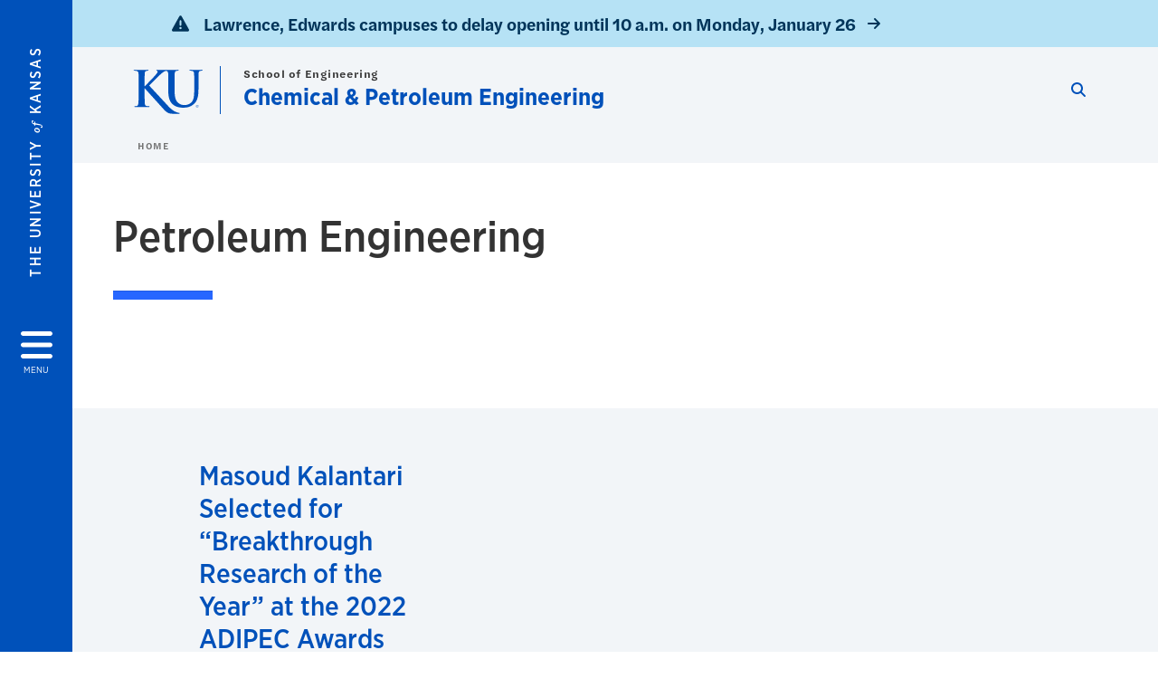

--- FILE ---
content_type: text/html; charset=UTF-8
request_url: https://cpe.ku.edu/petroleum-engineering-research
body_size: 16509
content:


<!DOCTYPE html>
<html lang="en" dir="ltr" prefix="content: http://purl.org/rss/1.0/modules/content/  dc: http://purl.org/dc/terms/  foaf: http://xmlns.com/foaf/0.1/  og: http://ogp.me/ns#  rdfs: http://www.w3.org/2000/01/rdf-schema#  schema: http://schema.org/  sioc: http://rdfs.org/sioc/ns#  sioct: http://rdfs.org/sioc/types#  skos: http://www.w3.org/2004/02/skos/core#  xsd: http://www.w3.org/2001/XMLSchema# ">
  <head>
    <meta http-equiv="X-UA-Compatible" content="IE=edge" />
    <meta charset="utf-8" />
<link rel="canonical" href="https://cpe.ku.edu/petroleum-engineering-research" />
<meta property="og:url" content="https://cpe.ku.edu/petroleum-engineering-research" />
<meta property="og:title" content="Petroleum Engineering Research" />
<meta property="og:image:url" content="https://cpe.ku.edu/libraries/ku-web-styleguide/images/cms_metatemplate_open_graph.png" />
<meta name="twitter:card" content="summary_large_image" />
<meta name="twitter:title" content="Petroleum Engineering Research" />
<meta name="twitter:image" content="https://cpe.ku.edu/libraries/ku-web-styleguide/images/cms_metatemplate_twitter.png" />
<meta name="Generator" content="Drupal 10 (https://www.drupal.org)" />
<meta name="MobileOptimized" content="width" />
<meta name="HandheldFriendly" content="true" />
<meta name="viewport" content="width=device-width, initial-scale=1.0" />
<script type="text/javascript">
(function(i,s,o,g,r,a,m){i['GoogleAnalyticsObject']=r;i[r]=i[r]||function(){
(i[r].q=i[r].q||[]).push(arguments)},i[r].l=1*new Date();a=s.createElement(o),
m=s.getElementsByTagName(o)[0];a.async=1;a.src=g;m.parentNode.insertBefore(a,m)
})(window,document,'script','//www.google-analytics.com/analytics.js','ga');
    //KU master GA id
    ga('create', 'UA-56250057-1', 'auto', { 'name':'allaccountrollup', 'cookieDomain': 'none'});
    ga('allaccountrollup.send', 'pageview');
                                   //Individual account GA tracking id, organization id
                ga('create', 'UA-59549800-1', 'auto', { 'name':'organization', 'cookieDomain': 'none'});
                ga('organization.send', 'pageview');
                                           //Individual account GA tracking id, organization id
                ga('create', 'UA-59549800-1', 'auto', { 'name':'trackingid', 'cookieDomain': 'none'});
                ga('trackingid.send', 'pageview');
                        </script><link rel="icon" href="/themes/contrib/borzoi/favicon.ico" type="image/vnd.microsoft.icon" />

    <title>Petroleum Engineering Research | Chemical &amp; Petroleum Engineering</title>
    <link rel="dns-prefetch" href="https://use.typekit.net/">
    <link rel="dns-prefetch" href="https://use.fontawesome.com/">
    <link rel="dns-prefetch" href="https://cdn.datatables.net/">
    <link rel="preconnect" href="https://use.typekit.net/">
    <link rel="preconnect" href="https://use.fontawesome.com/">
    <link rel="preconnect" href="https://cdn.datatables.net/">
    <link rel="stylesheet" media="all" href="/sites/cpe/files/css/css_fngzD2MvrAo6jztFt1tPgXpajPnYTyjWgyaPXdsqg6w.css?delta=0&amp;language=en&amp;theme=borzoi&amp;include=[base64]" />
<link rel="stylesheet" media="all" href="/modules/contrib/tttb_brand_update/css/tttb-brand-update.css?t8z1xu" />
<link rel="stylesheet" media="all" href="/sites/cpe/files/css/css_YmMUy1XFXMuuHSN1nRN2VS77J8xXY_cFeeZpuSRtDpY.css?delta=2&amp;language=en&amp;theme=borzoi&amp;include=[base64]" />
<link rel="stylesheet" media="all" href="//cdn.datatables.net/1.10.20/css/jquery.dataTables.min.css" />
<link rel="stylesheet" media="all" href="//use.typekit.net/nhc5fun.css" />
<link rel="stylesheet" media="all" href="/sites/cpe/files/css/css_ngxPryDh_y03UXR1QIhu73TZp3JWE53CxuoBB45rDxE.css?delta=5&amp;language=en&amp;theme=borzoi&amp;include=[base64]" />

    <script type="application/json" data-drupal-selector="drupal-settings-json">{"path":{"baseUrl":"\/","pathPrefix":"","currentPath":"node\/568","currentPathIsAdmin":false,"isFront":false,"currentLanguage":"en"},"pluralDelimiter":"\u0003","suppressDeprecationErrors":true,"gtag":{"tagId":"G-ETG9DM83EH","consentMode":false,"otherIds":[],"events":[],"additionalConfigInfo":[]},"ajaxPageState":{"libraries":"[base64]","theme":"borzoi","theme_token":null},"ajaxTrustedUrl":[],"tttb_brand_update":{"stylesheet_file_name":"tttb-brand-update.css"},"user":{"uid":0,"permissionsHash":"1fefe883a84230128838891a9ebbac882b247307bb83213be3c5d31270d21fe1"}}</script>
<script src="/sites/cpe/files/js/js_sVepLSkLTmxNrOT91MOYNO9FrRAQMAuHH7bxe-k2lK0.js?scope=header&amp;delta=0&amp;language=en&amp;theme=borzoi&amp;include=eJx9jFkKwzAMRC_k2kcyiqsochwrSOp6-i6hEFroz_DmDQyYoWfuFYuLpmpx5U4BfrRNPDZ0z437bGEQvQunIoofpuOqYZTucEGTBdOOo53p3_a6XwKJUMPsQIme8d0jVLiG-eSYoaG6pR1v3hC0TG9_2Dg2HhT09gDjXVta"></script>
<script src="/sites/cpe/files/asset_injector/js/ping-1d07fdbcb80b338377c1b8831e3431cb.js?t8z1xu"></script>
<script src="https://use.fontawesome.com/releases/v6.4.2/js/all.js" defer crossorigin="anonymous"></script>
<script src="https://use.fontawesome.com/releases/v6.4.2/js/v4-shims.js" defer crossorigin="anonymous"></script>
<script src="/modules/contrib/google_tag/js/gtag.js?t8z1xu"></script>

  </head>
  <body class="sunflower-tttb">
        <a href="#main-content" class="visually-hidden focusable">
      Skip to main content
    </a>
    
      <div class="dialog-off-canvas-main-canvas" data-off-canvas-main-canvas>
    <div class="layout-container d-flex flex-column min-vh-100">
  <button id="borzoi-hamburger-button" class="borzoi-hamburger-button" aria-controls="ku-navigator" aria-label="Open and Close Menu">
    <span class="borzoi-hamburger-button__UnivKS">The University <em>of</em> Kansas</span>
    <i class="fas fa-bars fa-4x borzoi-hamburger-button__icon"></i>
    <span class="borzoi-hamburger-button__menu">MENU</span>
  </button>
  <noscript>
    <!-- anchor linking to navigator page -->
    <a href="/navigator" class="borzoi-hamburger-button" title="Go to menu page"><span class="visually-hidden">link to menu page</span></a>
  </noscript>

  <div id="ku-navigator" class="ku-navigator">
    <div class="ku-navigator__container">
            <!-- BEGIN HEADER HTML-->
<div id="ku-navigator-header" class="ku-navigator__header">
    <section class="container-fluid borzoi-header__upper-site-header d-md-none">
        <div class="borzoi-header__university-of-ks">
            <span>THE UNIVERSITY <span class="borzoi-header__university-of-ks__of"> of </span> <span class="borzoi-header__university-of-ks__ks">KANSAS</span></span>
        </div>
    </section>

    <section class="container-fluid borzoi-header__lower-site-header">
    <div class="row no-gutters">
        <div class="col">
            <div class="borzoi-header__lower-site-header__colum-wrapper row">
                <section class="borzoi-header__lower-site-header__site-info col-12 col-lg d-flex h-100">
                <!-- BEGIN SITE INFO -->
                <div class="site-header-block row">
                    <div class="site-header-block__site-title-group col">
                        <div class="site-title-group row">
                                                            <div class="site-title-group__parent-organization col-12">
                                                                            <a href="https://engr.ku.edu" title="School of Engineering">
                                                                            School of Engineering
                                                                            </a>
                                                                    </div>
                                                        <div class="site-title-group__site-title col-12"><a href="/">Chemical & Petroleum Engineering</a></div>
                        </div>
                    </div>
                </div>
                <!-- END SITE INFO -->
                </section>
                <!-- BEGIN LINK MENU HTML -->
                <section class="ku-navigator__utilities utility-nav col-12 col-md-auto d-none d-md-flex px-0">
                    <ul class="utility-nav__list-group d-flex m-0 py-2 pb-md-0 py-lg-3">
                        <li class="utility-nav__list-item navigation__eyebrow utility-nav__list-item--first py-md-0 px-md-3">
                            <a href="https://my.ku.edu">myKU</a>
                        </li>
                        <li class="utility-nav__list-item navigation__eyebrow py-md-0 px-md-3">
                            <a href="https://outlook.office365.com">Email</a>
                        </li>
                        <li class="utility-nav__list-item navigation__eyebrow py-md-0 px-md-3">
                            <a href="https://canvas.ku.edu">Canvas</a>
                        </li>
                        <li class="utility-nav__list-item navigation__eyebrow py-md-0 px-md-3">
                            <a href="https://sa.ku.edu">Enroll &amp; Pay</a>
                        </li>
                        <li class="utility-nav__list-item navigation__eyebrow utility-nav__list-item--last py-md-0 px-md-3">
                            <a href="https://my.ku.edu/JayhawkGpsRedirect" aria-label="Jayhawk GPS login">Jayhawk GPS</a>
                        </li>
                    </ul>
               </section>
                <!-- END LINK MENU HTML -->
            </div>
        </div>
        <div class="col-auto pl-3 pl-lg-5 pt-md-2 align-self-md-start">
        <!-- BEGIN MENU BUTTON HTML -->
        <section class="borzoi-header__lower-site-header__menu-button pl-3 pl-md-0">
            <button class="ku-navigator__close-button" aria-controls="ku-navigator" aria-label="Close Menu">
                <i class="fas fa-times fa-2x"></i>
                <span class="ku_navigator__close-button-text d-none d-md-block">Close</span>
            </button>
        </section>
        <!-- END MENU BUTTON HTML -->
        </div>
    </div>
    </section>
</div>
<!-- END HEADER HTML -->

        <div id="ku-navigator-search" class="region region-ku-navigator-search">
    

<div id="block-kute-search-form-navigator" class="ku-search__search-box navigator col">
      <style>
    .ku-search__search-box.header .ku-search__form .ku-search__form__input {
        margin-bottom: -2px;
        border-bottom: 1px solid #ccc;
    }
</style>


<form class="ku-search__form row no-gutters justify-content-end block-form" action="/search" method="get" id="kute-search-form-block">
  <label class="ku-search__form__label sr-only" for="kute-search-form-block--input">Search this unit</label>
  <input type="text" class="ku-search__form__input search-form-param col d-none" id="kute-search-form-block--input"
        name="q" title="Enter the terms to search for" maxlength="250"
        aria-describedby="kute-search-form-block--help">
  <small id="kute-search-form-block--help" class="form-text text-muted"></small>
  <button class="ku-search__form__button col-auto" type="button" aria-label="Show search form" id="kute-search-form-block--start">
    <i class="fa fa-search"></i>
    <span class="sr-only">Start search</span>
  </button>
  <button class="ku-search__form__button d-none col-auto" type="submit" aria-label="Search" id="kute-search-form-block--submit">
    <i class="fa fa-search"></i>
    <span class="sr-only">Submit Search</span>
  </button>    
</form>

  </div>
  </div>

        <div id="ku-navigator-main-menu" class="region region-ku-navigator-main-menu">
    <nav role="navigation" aria-label="Main" aria-labelledby="block-borzoi-main-menu-menu" id="block-borzoi-main-menu">
              <span class="visually-hidden h2" id="block-borzoi-main-menu-menu">Main navigation</span>
  
  <div id="navigation-panels" class="ku-navigator__menu menu">

              
                  <ul block_element_id="borzoi_main_menu" region="ku_navigator_main_menu" class="ku-navigator__links menu-level__menu" id="menu-a" data-menu-level="0">
          <li class="menu-level__menu-item menu-level__menu-item--home navigation__text-large position-relative" id="item-a0">
            <a href="/" class="position-relative d-flex">
              <span class="menu-level__menu-item--before" aria-hidden="true"></span>
              Home
            </a>
          </li>
                            
                  <li class="menu-level__menu-item navigation__text-large menu-level__menu-item--parent-item position-relative" id="item-a1">
        
          <a href="" class="position-relative d-flex"
                      role="button" aria-label="Go to sub menu About"
                    >
            <span class="menu-level__menu-item--before" aria-hidden="true"></span>
            About

                          <i class="fas fa-arrow-right ku-list-link__icon"></i>
              <span class="sr-only">Select to follow link</span>
            
          </a>

                                        <ul class="ku-navigator__links menu-level__menu" id="menu-a1" data-menu-level="1">
                            
                  <li class="menu-level__menu-item navigation__text-medium position-relative" id="item-b1">
        
          <a href="/about-us" class="position-relative d-flex"
                    >
            <span class="menu-level__menu-item--before" aria-hidden="true"></span>
            Overview

            
          </a>

                  </li>
                      
                  <li class="menu-level__menu-item navigation__text-medium position-relative" id="item-b2">
        
          <a href="/accreditation" class="position-relative d-flex"
                    >
            <span class="menu-level__menu-item--before" aria-hidden="true"></span>
            Accreditation

            
          </a>

                  </li>
            </ul>
  
                  </li>
                      
                  <li class="menu-level__menu-item navigation__text-large menu-level__menu-item--parent-item position-relative" id="item-a2">
        
          <a href="" class="position-relative d-flex"
                      role="button" aria-label="Go to sub menu Research"
                    >
            <span class="menu-level__menu-item--before" aria-hidden="true"></span>
            Research

                          <i class="fas fa-arrow-right ku-list-link__icon"></i>
              <span class="sr-only">Select to follow link</span>
            
          </a>

                                        <ul class="ku-navigator__links menu-level__menu" id="menu-a2" data-menu-level="1">
                            
                  <li class="menu-level__menu-item navigation__text-medium position-relative" id="item-b1">
        
          <a href="/research-areas" class="position-relative d-flex"
                    >
            <span class="menu-level__menu-item--before" aria-hidden="true"></span>
            Research Areas

            
          </a>

                  </li>
                      
                  <li class="menu-level__menu-item navigation__text-medium position-relative" id="item-b2">
        
          <a href="/research-centers" class="position-relative d-flex"
                    >
            <span class="menu-level__menu-item--before" aria-hidden="true"></span>
            Research Centers

            
          </a>

                  </li>
                      
                  <li class="menu-level__menu-item navigation__text-medium menu-level__menu-item--parent-item position-relative" id="item-b3">
        
          <a href="/reu" class="position-relative d-flex"
                      role="button" aria-label="Go to sub menu Research Experience for Undergraduates (REU)"
                    >
            <span class="menu-level__menu-item--before" aria-hidden="true"></span>
            Research Experience for Undergraduates (REU)

                          <i class="fas fa-arrow-right ku-list-link__icon"></i>
              <span class="sr-only">Select to follow link</span>
            
          </a>

                                        <ul class="ku-navigator__links menu-level__menu" id="menu-b3" data-menu-level="2">
                            
                  <li class="menu-level__menu-item navigation__text-medium position-relative" id="item-c1">
        
          <a href="/reu-alumni" class="position-relative d-flex"
                    >
            <span class="menu-level__menu-item--before" aria-hidden="true"></span>
            REU Alumni

            
          </a>

                  </li>
            </ul>
  
                  </li>
                      
                  <li class="menu-level__menu-item navigation__text-medium position-relative" id="item-b4">
        
          <a href="/research-productivity" class="position-relative d-flex"
                    >
            <span class="menu-level__menu-item--before" aria-hidden="true"></span>
            Research Productivity

            
          </a>

                  </li>
            </ul>
  
                  </li>
                      
                  <li class="menu-level__menu-item navigation__text-large menu-level__menu-item--parent-item position-relative" id="item-a3">
        
          <a href="" class="position-relative d-flex"
                      role="button" aria-label="Go to sub menu People"
                    >
            <span class="menu-level__menu-item--before" aria-hidden="true"></span>
            People

                          <i class="fas fa-arrow-right ku-list-link__icon"></i>
              <span class="sr-only">Select to follow link</span>
            
          </a>

                                        <ul class="ku-navigator__links menu-level__menu" id="menu-a3" data-menu-level="1">
                            
                  <li class="menu-level__menu-item navigation__text-medium position-relative" id="item-b1">
        
          <a href="/faculty" class="position-relative d-flex"
                    >
            <span class="menu-level__menu-item--before" aria-hidden="true"></span>
            Faculty Profiles

            
          </a>

                  </li>
                      
                  <li class="menu-level__menu-item navigation__text-medium position-relative" id="item-b2">
        
          <a href="/staff-profiles" class="position-relative d-flex"
                    >
            <span class="menu-level__menu-item--before" aria-hidden="true"></span>
            Staff Profiles

            
          </a>

                  </li>
                      
                  <li class="menu-level__menu-item navigation__text-medium position-relative" id="item-b3">
        
          <a href="/courtesy-faculty-and-lecturers" class="position-relative d-flex"
                    >
            <span class="menu-level__menu-item--before" aria-hidden="true"></span>
            Adjunct Professors and Lecturers

            
          </a>

                  </li>
                      
                  <li class="menu-level__menu-item navigation__text-medium position-relative" id="item-b4">
        
          <a href="/courtesy-faculty" class="position-relative d-flex"
                    >
            <span class="menu-level__menu-item--before" aria-hidden="true"></span>
            Courtesy Faculty

            
          </a>

                  </li>
                      
                  <li class="menu-level__menu-item navigation__text-medium position-relative" id="item-b5">
        
          <a href="/advisory-board" class="position-relative d-flex"
                    >
            <span class="menu-level__menu-item--before" aria-hidden="true"></span>
            Advisory Board

            
          </a>

                  </li>
                      
                  <li class="menu-level__menu-item navigation__text-medium position-relative" id="item-b6">
        
          <a href="/emeriti-professors" class="position-relative d-flex"
                    >
            <span class="menu-level__menu-item--before" aria-hidden="true"></span>
            Emeriti Professors

            
          </a>

                  </li>
            </ul>
  
                  </li>
                      
                  <li class="menu-level__menu-item navigation__text-large menu-level__menu-item--parent-item position-relative" id="item-a4">
        
          <a href="" class="position-relative d-flex"
                      role="button" aria-label="Go to sub menu Undergraduate"
                    >
            <span class="menu-level__menu-item--before" aria-hidden="true"></span>
            Undergraduate

                          <i class="fas fa-arrow-right ku-list-link__icon"></i>
              <span class="sr-only">Select to follow link</span>
            
          </a>

                                        <ul class="ku-navigator__links menu-level__menu" id="menu-a4" data-menu-level="1">
                            
                  <li class="menu-level__menu-item navigation__text-medium position-relative" id="item-b1">
        
          <a href="/about-undergraduate" class="position-relative d-flex"
                    >
            <span class="menu-level__menu-item--before" aria-hidden="true"></span>
            About

            
          </a>

                  </li>
                      
                  <li class="menu-level__menu-item navigation__text-medium position-relative" id="item-b2">
        
          <a href="/student-involvement-and-professional-organizations" class="position-relative d-flex"
                    >
            <span class="menu-level__menu-item--before" aria-hidden="true"></span>
            Student Involvement

            
          </a>

                  </li>
            </ul>
  
                  </li>
                      
                  <li class="menu-level__menu-item navigation__text-large menu-level__menu-item--parent-item position-relative" id="item-a5">
        
          <a href="" class="position-relative d-flex"
                      role="button" aria-label="Go to sub menu Graduate"
                    >
            <span class="menu-level__menu-item--before" aria-hidden="true"></span>
            Graduate

                          <i class="fas fa-arrow-right ku-list-link__icon"></i>
              <span class="sr-only">Select to follow link</span>
            
          </a>

                                        <ul class="ku-navigator__links menu-level__menu" id="menu-a5" data-menu-level="1">
                            
                  <li class="menu-level__menu-item navigation__text-medium position-relative" id="item-b1">
        
          <a href="/graduate-admissions" class="position-relative d-flex"
                    >
            <span class="menu-level__menu-item--before" aria-hidden="true"></span>
            Admissions

            
          </a>

                  </li>
                      
                  <li class="menu-level__menu-item navigation__text-medium position-relative" id="item-b2">
        
          <a href="/resources-students-graduate" class="position-relative d-flex"
                    >
            <span class="menu-level__menu-item--before" aria-hidden="true"></span>
            Resources and Forms

            
          </a>

                  </li>
            </ul>
  
                  </li>
                      
                  <li class="menu-level__menu-item navigation__text-large menu-level__menu-item--parent-item position-relative" id="item-a6">
        
          <a href="" class="position-relative d-flex"
                      role="button" aria-label="Go to sub menu Alumni and Friends"
                    >
            <span class="menu-level__menu-item--before" aria-hidden="true"></span>
            Alumni and Friends

                          <i class="fas fa-arrow-right ku-list-link__icon"></i>
              <span class="sr-only">Select to follow link</span>
            
          </a>

                                        <ul class="ku-navigator__links menu-level__menu" id="menu-a6" data-menu-level="1">
                            
                  <li class="menu-level__menu-item navigation__text-medium position-relative" id="item-b1">
        
          <a href="/alumni-engagement" class="position-relative d-flex"
                    >
            <span class="menu-level__menu-item--before" aria-hidden="true"></span>
            Staying Connected

            
          </a>

                  </li>
                      
                  <li class="menu-level__menu-item navigation__text-medium position-relative" id="item-b2">
        
          <a href="/hall-fame" class="position-relative d-flex"
                    >
            <span class="menu-level__menu-item--before" aria-hidden="true"></span>
            Hall of Fame

            
          </a>

                  </li>
            </ul>
  
                  </li>
                      
                  <li class="menu-level__menu-item navigation__text-large menu-level__menu-item--parent-item position-relative" id="item-a7">
        
          <a href="" class="position-relative d-flex"
                      role="button" aria-label="Go to sub menu News"
                    >
            <span class="menu-level__menu-item--before" aria-hidden="true"></span>
            News

                          <i class="fas fa-arrow-right ku-list-link__icon"></i>
              <span class="sr-only">Select to follow link</span>
            
          </a>

                                        <ul class="ku-navigator__links menu-level__menu" id="menu-a7" data-menu-level="1">
                            
                  <li class="menu-level__menu-item navigation__text-medium position-relative" id="item-b1">
        
          <a href="/cpe-news" class="position-relative d-flex"
                    >
            <span class="menu-level__menu-item--before" aria-hidden="true"></span>
            CPE News

            
          </a>

                  </li>
            </ul>
  
                  </li>
            </ul>
  


    
  </div>
</nav>

  </div>

        <div id="ku-navigator-info" class="region region-ku-navigator-info">
    

<div id="block-infoforblock" class="ku-navigator__info-for-block">
  <hr class="chunky-line chunky-line--lake m-0 mb-3">
  
          <span class="navigation__secondary-header h4">Info for</span>
    
      

            <div class="ku-link-list">
            <ul class="ku-link-list__links mb-0">
                                    <li class="navigation__secondary-text"><a href="https://admissions.ku.edu/visiting-campus">Prospective Students</a></li>
                                    <li class="navigation__secondary-text"><a href="https://ku.edu/admissions">Current Students</a></li>
                                    <li class="navigation__secondary-text"><a href="https://admissions.ku.edu/alumni-volunteers">Alumni</a></li>
                                    <li class="navigation__secondary-text"><a href="https://ku.edu/academics">Degree Programs</a></li>
                            </ul>
        </div>
    
  </div>
  </div>


                <div id="ku-navigator-footer" class="ku-navigator__footer">

        <!-- BEGIN LINK MENU HTML -->
        <section class="ku-navigator__utilities utility-nav">
            <ul class="utility-nav__list-group mb-0 d-md-none">
                <li class="utility-nav__list-item navigation__eyebrow utility-nav__list-item--first mb-1 p-0 border-0">
                    <a href="https://my.ku.edu">myKU</a>
                </li>
                <li class="utility-nav__list-item navigation__eyebrow mb-1 p-0 border-0">
                    <a href="https://outlook.office365.com">Email</a>
                </li>
                <li class="utility-nav__list-item navigation__eyebrow mb-1 p-0 border-0">
                    <a href="https://canvas.ku.edu">Canvas</a>
                </li>
                <li class="utility-nav__list-item navigation__eyebrow mb-1 p-0 border-0">
                    <a href="https://sa.ku.edu">Enroll &amp; Pay</a>
                </li>
                <li class="utility-nav__list-item navigation__eyebrow utility-nav__list-item--last mb-1 p-0 border-0">
                    <a href="https://my.ku.edu/JayhawkGpsRedirect" aria-label="Jayhawk GPS login">Jayhawk GPS</a>
                </li>
            </ul>
                                </section>
        <!-- END LINK MENU HTML -->

    </div>
    </div>
  </div>
  
    <header role="banner" class="borzoi-header">
    <!-- KU Alerts -->
    <div id="kualerts" class="kualerts">  <div class="region region-alerts">
    <div id="block-alertblock">
  
    
      <div id='campusalertarea'></div>
  </div>

  </div>
</div>
    
    <!-- BEGIN HEADER HTML -->
    <section class="container-fluid borzoi-header__upper-site-header d-md-none">
        <div class="borzoi-header__university-of-ks">
            <span>THE UNIVERSITY <span class="borzoi-header__university-of-ks__of"> of </span> <span class="borzoi-header__university-of-ks__ks">KANSAS</span></span>
        </div>
    </section>

    <section class="container-fluid borzoi-header__lower-site-header">
        <div class="row">
        <div class="col-12">
            <div class="borzoi-header__lower-site-header__colum-wrapper row">
            <section class="borzoi-header__lower-site-header__site-info col col-md-8 d-flex h-100">
                <!-- BEGIN SITE BRANDING AND INFO -->
                <div class="site-header-block row">
                                            <div class="site-header-block__branding col d-none d-md-block">
                            <section class="ku-header-logo__vector">
                                <a href="https://ku.edu"><svg xmlns="http://www.w3.org/2000/svg" width="50" height="32" role="img" viewBox="0 0 50 32">
  <title id="University-of-Kansas-logo">University of Kansas logo</title>
    <g fill-rule="evenodd">
        <path class="main-stroke" d="M18.913 3.78c-1.13 1.036-6.47 6.403-7.68 7.684L21.43 22.433l4.137 4.487c1.438 1.378 3.106 2.83 4.89 3.525 1.068.427 1.935.69 2.363.69.249 0 .463.072.463.284 0 .249-.18.357-.855.357h-3.094c-1.065 0-1.706 0-2.453-.07-1.92-.179-2.879-.962-4.408-2.313L8.498 13.953l-.392-.533h-.178v3.237c0 3.272 0 6.083.107 7.612.071.995.392 1.778 1.28 1.921.497.071 1.28.142 1.74.142.286 0 .464.106.464.284 0 .248-.286.355-.675.355-1.992 0-4.232-.107-5.12-.107-.82 0-3.059.107-4.482.107-.462 0-.71-.107-.71-.355 0-.178.141-.284.568-.284.534 0 .96-.07 1.28-.142.712-.143.89-.926 1.032-1.957.178-1.493.178-4.304.178-7.576v-6.26c0-5.408 0-6.403-.071-7.541-.071-1.209-.356-1.78-1.53-2.028C1.705.757 1.1.722.602.722.21.722 0 .65 0 .402 0 .151.249.08.78.08c1.885 0 4.125.108 4.978.108.854 0 3.094-.108 4.304-.108.5 0 .745.071.745.32s-.213.32-.498.32c-.355 0-.57.036-.994.107-.96.177-1.245.783-1.317 2.028-.07 1.138-.07 2.133-.07 7.541v1.565h.178c1.209-1.316 6.4-6.616 7.431-7.826.996-1.173 1.779-2.062 1.779-2.667 0-.392-.144-.64-.5-.712-.32-.07-.46-.14-.46-.356 0-.249.177-.32.568-.32.745 0 2.7.108 3.661.108l6.817-.003c.85 0 3.085-.105 4.361-.105.532 0 .781.071.781.32 0 .247-.213.318-.569.318-.39 0-.602.037-1.027.107-.957.178-1.243.78-1.314 2.023-.07 1.135-.07 2.128-.07 7.52v4.968c0 5.144 1.028 7.307 2.767 8.727 1.595 1.314 3.227 1.455 4.431 1.455 1.562 0 3.476-.497 4.895-1.916 1.952-1.95 2.058-5.144 2.058-8.798V10.37c0-5.393 0-6.386-.07-7.521-.072-1.207-.355-1.775-1.527-2.023-.283-.07-.885-.107-1.275-.107-.392 0-.605-.07-.605-.318 0-.249.25-.32.745-.32 1.81 0 4.043.105 4.08.105.424 0 2.659-.105 4.043-.105.496 0 .745.071.745.32 0 .247-.214.318-.64.318-.39 0-.603.037-1.028.107-.958.178-1.241.78-1.312 2.023-.07 1.135-.07 2.128-.07 7.52v3.797c0 3.938-.39 8.125-3.37 10.678-2.517 2.165-5.071 2.556-7.377 2.556-1.88 0-5.284-.107-7.872-2.448-1.81-1.632-3.157-4.258-3.157-9.403v-5.18c0-5.392 0-6.385-.072-7.52-.07-1.207-.42-2.023-1.524-2.023s-2.682 1.271-4.516 2.954M45.718 26.303h.123c.14 0 .258-.05.258-.182 0-.093-.068-.186-.258-.186a.823.823 0 0 0-.123.008v.36zm0 .588h-.169V25.83c.089-.013.173-.026.3-.026.161 0 .267.034.33.08.064.047.098.12.098.221 0 .14-.093.224-.208.258v.009c.093.017.157.101.178.258.026.165.051.228.068.262h-.178c-.025-.034-.05-.131-.072-.27-.025-.136-.093-.187-.228-.187h-.119v.457zm.178-1.359c-.419 0-.762.36-.762.805 0 .453.343.808.766.808.423.005.762-.355.762-.804 0-.449-.339-.809-.762-.809h-.004zm.004-.148a.94.94 0 0 1 .935.953.939.939 0 0 1-.94.956.945.945 0 0 1-.943-.956c0-.53.424-.953.944-.953h.004z"/>
    </g>
</svg>
</a>
                            </section>
                        </div>
                                        <div class="site-header-block__site-title-group col">
                        <div class="site-title-group row justify-content-center align-self-center">
                                                            <div class="site-title-group__parent-organization col-12">
                                                                            <a href="https://engr.ku.edu" title="School of Engineering">
                                                                            School of Engineering
                                                                            </a>
                                                                    </div>
                                                        <div class="site-title-group__site-title col-12"><a href="/">Chemical & Petroleum Engineering</a></div>
                        </div>
                    </div>
                </div>
                <!-- END SITE BRANDING AND INFO -->
            </section>
            <!-- BEGIN MENU BUTTON HTML -->
            <section class="borzoi-header__lower-site-header__menu-button col-auto d-md-none">
                <button id="borzoi-hamburger-button--mobile" class="borzoi-hamburger-button" aria-controls="ku-navigator" aria-label="Open and Close Menu">
                <i class="fas fa-bars fa-2x borzoi-hamburger-button__icon"></i>
                <span class="sr-only">Menu</span>
                </button>
                <noscript>
                    <!-- anchor linking to navigator page -->
                    <a href="/navigator" class="borzoi-hamburger-button" title="Go to menu page"><span class="visually-hidden">link to menu page</span></a>
                </noscript>
            </section>

            <!-- END MENU BUTTON HTML -->
            <section class="borzoi-header__lower-site-header__search col-12 col-md-4 d-none d-md-block">
                <!-- BEGIN KU SEARCH HEADER REGION -->
                  <div class="region region-ku-header-search-area container">
    

<div id="block-kute-search-form-header" class="ku-search__search-box header col">
      <style>
    .ku-search__search-box.header .ku-search__form .ku-search__form__input {
        margin-bottom: -2px;
        border-bottom: 1px solid #ccc;
    }
</style>


<form class="ku-search__form row no-gutters justify-content-end block-form" action="/search" method="get" id="kute-search-form-block--2">
  <label class="ku-search__form__label sr-only" for="kute-search-form-block--2--input">Search this unit</label>
  <input type="text" class="ku-search__form__input search-form-param col d-none" id="kute-search-form-block--2--input"
        name="q" title="Enter the terms to search for" maxlength="250"
        aria-describedby="kute-search-form-block--2--help">
  <small id="kute-search-form-block--2--help" class="form-text text-muted"></small>
  <button class="ku-search__form__button col-auto" type="button" aria-label="Show search form" id="kute-search-form-block--2--start">
    <i class="fa fa-search"></i>
    <span class="sr-only">Start search</span>
  </button>
  <button class="ku-search__form__button d-none col-auto" type="submit" aria-label="Search" id="kute-search-form-block--2--submit">
    <i class="fa fa-search"></i>
    <span class="sr-only">Submit Search</span>
  </button>    
</form>

  </div>
  </div>

                <!-- END KU SEARCH HEADER REGION -->
            </section>
            </div>
        </div>
        </div>
    </section>
    <!-- END HEADER HTML -->
</header>

  

  
  

      <div class="ku-breadcrumb__container container-fluid pb-2">
        <div class="region region-breadcrumb row">
            <div class="breadcrumb__block col-12 pl-2 pl-md-5 ml-md-4">
          <div class="navigation__breadcrumb-style">
              <a href="/">
          <span class="link-icon__icon link-icon__icon--crimson"><i class="fas fa-arrow-left"></i></span> 
          Home
        </a>
                  </div>
  
</div>

        </div>
    </div>


    <div class="region region-highlighted container">
    <div data-drupal-messages-fallback class="hidden"></div>

  </div>


  

  <main role="main" class="flex-fill">
    <a id="main-content" tabindex="-1"></a>
    <div class="layout-content">
          
                <div class="region region-content">
    <div id="block-borzoi-content">
  
    
      

<article about="/petroleum-engineering-research">

  
    

  
  
    <div>
      
<section class="ku-simple-header container pt-5 paragraph paragraph--type--header-0-default-page-title paragraph--view-mode--default" id="section1825"><div class="row"><div class="col-12"><h1 class="simple-header-h1">
Petroleum Engineering
</h1><hr class="chunky-line chunky-line--lake chunky-line--width-md"></div></div></section>

<section class="ku-body-7 offset-background-wrapper bg-steam-lightest my-5 paragraph paragraph--type--kute-media-side-by-side paragraph--view-mode--default" id="section3253"><div class="container"><div class="row"><div class="col-12 col-lg-4 col-xl-3 offset-xl-1 order-2 order-lg-1"><h2 id="header3253">
Masoud Kalantari Selected for “Breakthrough Research of the Year” at the 2022 ADIPEC Awards
</h2><div class=""></div><div class="pb-4"><div><a class="link-icon link-icon--night clickable" id="link13253" aria-labelledby="header3253 link13253" href="https://cpe.ku.edu/people/amirmasoud-kalantari-dahaghi">
                                                        Masoud Kalantari&#039;s Faculty Profile 
                                <span class="link-icon__icon link-icon__icon--lake clickable__bloop"><i class="fas fa-arrow-right"></i></span></a></div><div><a class="link-icon link-icon--night clickable" id="link23253" aria-labelledby="header3253 link23253" href="https://c0geis.ku.edu/">
                                                        Center for Net Carbon Zero GeoEnergy Intelligence and Sustainability (C0GEiS) 
                                <span class="link-icon__icon link-icon__icon--lake clickable__bloop"><i class="fas fa-arrow-right"></i></span></a></div></div></div><div class="ku-body-7__media col-12 col-lg-8 col-xl-6 offset-xl-1 order-1 order-lg-2"><div class="embed-container"><iframe width="560" height="315" src="https://www.youtube.com/embed/mBONN5q7jnc" title="YouTube video player" frameborder="0" allow="accelerometer; autoplay; clipboard-write; encrypted-media; gyroscope; picture-in-picture" allowfullscreen></iframe></div></div></div></div></section><section class="ku-body-7 offset-background-wrapper bg-steam-lightest my-5 paragraph paragraph--type--kute-media-side-by-side paragraph--view-mode--default" id="section3014"><div class="container"><div class="row"><div class="col-12 col-lg-4 col-xl-3 offset-xl-1 order-2 order-lg-2"><h2 id="header3014">
Xiaoli Li&#039;s PVT Lab Video
</h2><div class="">
The Pressure, Volume, Temperature (PVT fluids lab in KU’s Chemical &amp; Petroleum Engineering Department is used to study the properties of fluids under a wide range of pressure and temperature conditions. The lab works on both experimental measurement and theoretical modeling for phase and flow behavior of conventional and unconventional reservoir fluids (gas, oil and water).
</div><div class="pb-4"></div></div><div class="ku-body-7__media col-12 col-lg-8 col-xl-6 offset-xl-1 order-1 order-lg-1"><div class="embed-container"><iframe width="560" height="315" src="https://www.youtube.com/embed/Cg7su29qz4U" title="YouTube video player" frameborder="0" allow="accelerometer; autoplay; clipboard-write; encrypted-media; gyroscope; picture-in-picture" allowfullscreen></iframe></div></div></div></div></section><section class="ku-list-6 container steam py-5 paragraph paragraph--type--kute-alt-side-by-side-list paragraph--view-mode--default" id="section1889"><div class="row mb-5 px-3"><span class="squares_top"></span><div class="col-12 col-md-6 col-lg-5 pb-3 pb-md-4 pt-4"><h2 id="header1886">
Reza Barati Ghahfarokhi
</h2><p>
Prof. Reza Barati&#039;s Unconventional Research Lab focuses on three main themes: Enhanced Oil Recovery, Drilling, Hydraulic Fracturing and Acid Treatment Research, and Unconventional Reservoir Research.
</p><div><a class="link-icon link-icon--night clickable" id="link11886" aria-labelledby="header1886 link11886" href="/people/reza-barati">
                        Faculty Profile
                        <span class="link-icon__icon link-icon__icon--lake clickable__bloop"><i class="fas fa-arrow-right"></i></span></a></div><div><a class="link-icon link-icon--night clickable" id="link21886" aria-labelledby="header1886 link21886" href="https://barati.ku.edu">
                        The Unconventional Research Lab
                        <span class="link-icon__icon link-icon__icon--lake clickable__bloop"><i class="fas fa-arrow-right"></i></span></a></div></div><div class="col-12 col-md-6 col-lg-5 pb-4 py-md-4"><picture><source srcset="/sites/cpe/files/styles/landscape_col_xl_6/public/images/2021/Reza%20portrait%20larger.jpg?h=d614c65a&amp;itok=vWONqwT0 570w" media="all and (min-width: 1600px)" type="image/jpeg" sizes="(min-width: 1600px) 1140px, 100vw
(min-width: 1600px) 570px, 100vw
(min-width: 1600px) 285px, 100vw" width="570" height="407"/><source srcset="/sites/cpe/files/styles/landscape_col_xl_6/public/images/2021/Reza%20portrait%20larger.jpg?h=d614c65a&amp;itok=vWONqwT0 570w" media="all and (min-width: 1200px) and (max-width: 1599px)" type="image/jpeg" sizes="(min-width: 1600px) 1140px, 100vw
(min-width: 1600px) 570px, 100vw
(min-width: 1600px) 285px, 100vw" width="570" height="407"/><source srcset="/sites/cpe/files/styles/landscape_col_lg_6/public/images/2021/Reza%20portrait%20larger.jpg?h=d614c65a&amp;itok=Qss2gCPi 496w" media="all and (min-width: 992px) and (max-width: 1199px)" type="image/jpeg" sizes="(min-width: 1200px) 992px, 100vw
(min-width: 1200px) 496px, 100vw
(min-width: 1200px) 248px, 100vw" width="496" height="354"/><source srcset="/sites/cpe/files/styles/landscape_col_md_6/public/images/2021/Reza%20portrait%20larger.jpg?h=d614c65a&amp;itok=ODd5qFHF 360w" media="all and (min-width: 768px) and (max-width: 991px)" type="image/jpeg" sizes="(min-width: 992px) 720px, 100vw
(min-width: 992px) 360px, 100vw
(min-width: 992px) 180px, 100vw" width="360" height="257"/><source srcset="/sites/cpe/files/styles/landscape_full_sm/public/images/2021/Reza%20portrait%20larger.jpg?h=d614c65a&amp;itok=-HyMbtBh 768w" media="all and (min-width: 576px) and (max-width: 767px)" type="image/jpeg" sizes="(min-width: 768px) 100vw
(min-width: 768px) 540px, 100vw
(min-width: 768px) 270px, 100vw
(min-width: 768px) 135px, 100vw" width="768" height="549"/><source srcset="/sites/cpe/files/styles/landscape_full_sm/public/images/2021/Reza%20portrait%20larger.jpg?h=d614c65a&amp;itok=-HyMbtBh 768w" type="image/jpeg" sizes="(min-width: 768px) 100vw
(min-width: 768px) 540px, 100vw
(min-width: 768px) 270px, 100vw
(min-width: 768px) 135px, 100vw" width="768" height="549"/><img loading="lazy" width="1" height="1" src="/sites/cpe/files/styles/7_5_placeholder_/public/images/2021/Reza%20portrait%20larger.jpg?h=d614c65a&amp;itok=I1QayJAg" alt="Reza Barati" typeof="foaf:Image" /></picture></div><span class="squares_bottom"></span></div><div class="row mb-5 px-3"><span class="squares_top"></span><div class="col-12 col-md-6 col-lg-5 pb-3 pb-md-4 pt-4"><h2 id="header1929">
Amirmasoud Kalantari-Dahaghi
</h2><p>
Dr. Kalantari&#039;s research combines petroleum engineering, data mining, artificial intelligence, and computer science.
</p><div><a class="link-icon link-icon--night clickable" id="link11929" aria-labelledby="header1929 link11929" href="/people/amirmasoud-kalantari-dahaghi">
                        Faculty Profile
                        <span class="link-icon__icon link-icon__icon--lake clickable__bloop"><i class="fas fa-arrow-right"></i></span></a></div><div><a class="link-icon link-icon--night clickable" id="link21929" aria-labelledby="header1929 link21929" href="https://c0geis.ku.edu/">
                        C0GEiS: Center for Net Carbon Zero GeoEnergy Intelligence and Sustainability
                        <span class="link-icon__icon link-icon__icon--lake clickable__bloop"><i class="fas fa-arrow-right"></i></span></a></div></div><div class="col-12 col-md-6 col-lg-5 pb-4 py-md-4"><picture><source srcset="/sites/cpe/files/styles/landscape_col_xl_6/public/images/2021/Kalantari_Masoud_MC-02019_1602019_8x12.jpg?h=b579da18&amp;itok=BBQSF3_9 570w" media="all and (min-width: 1600px)" type="image/jpeg" sizes="(min-width: 1600px) 1140px, 100vw
(min-width: 1600px) 570px, 100vw
(min-width: 1600px) 285px, 100vw" width="570" height="407"/><source srcset="/sites/cpe/files/styles/landscape_col_xl_6/public/images/2021/Kalantari_Masoud_MC-02019_1602019_8x12.jpg?h=b579da18&amp;itok=BBQSF3_9 570w" media="all and (min-width: 1200px) and (max-width: 1599px)" type="image/jpeg" sizes="(min-width: 1600px) 1140px, 100vw
(min-width: 1600px) 570px, 100vw
(min-width: 1600px) 285px, 100vw" width="570" height="407"/><source srcset="/sites/cpe/files/styles/landscape_col_lg_6/public/images/2021/Kalantari_Masoud_MC-02019_1602019_8x12.jpg?h=b579da18&amp;itok=ZSwAndIX 496w" media="all and (min-width: 992px) and (max-width: 1199px)" type="image/jpeg" sizes="(min-width: 1200px) 992px, 100vw
(min-width: 1200px) 496px, 100vw
(min-width: 1200px) 248px, 100vw" width="496" height="354"/><source srcset="/sites/cpe/files/styles/landscape_col_md_6/public/images/2021/Kalantari_Masoud_MC-02019_1602019_8x12.jpg?h=b579da18&amp;itok=MtPH5kxc 360w" media="all and (min-width: 768px) and (max-width: 991px)" type="image/jpeg" sizes="(min-width: 992px) 720px, 100vw
(min-width: 992px) 360px, 100vw
(min-width: 992px) 180px, 100vw" width="360" height="257"/><source srcset="/sites/cpe/files/styles/landscape_full_sm/public/images/2021/Kalantari_Masoud_MC-02019_1602019_8x12.jpg?h=b579da18&amp;itok=7O4natpE 768w" media="all and (min-width: 576px) and (max-width: 767px)" type="image/jpeg" sizes="(min-width: 768px) 100vw
(min-width: 768px) 540px, 100vw
(min-width: 768px) 270px, 100vw
(min-width: 768px) 135px, 100vw" width="768" height="549"/><source srcset="/sites/cpe/files/styles/landscape_full_sm/public/images/2021/Kalantari_Masoud_MC-02019_1602019_8x12.jpg?h=b579da18&amp;itok=7O4natpE 768w" type="image/jpeg" sizes="(min-width: 768px) 100vw
(min-width: 768px) 540px, 100vw
(min-width: 768px) 270px, 100vw
(min-width: 768px) 135px, 100vw" width="768" height="549"/><img loading="lazy" width="1" height="1" src="/sites/cpe/files/styles/7_5_placeholder_/public/images/2021/Kalantari_Masoud_MC-02019_1602019_8x12.jpg?h=b579da18&amp;itok=vplNnC93" alt="Masoud Kalantari" typeof="foaf:Image" /></picture></div><span class="squares_bottom"></span></div><div class="row"><span class="squares_top"></span><div class="col-12 col-md-6 col-lg-5 pb-3 pb-md-4 pt-4"><h2 id="header1932">
Xiaoli (Laura) Li
</h2><p>
Dr. Xiaoli Li&#039;s research expands the topics of CO2 sequestration, Phase behavior of solvents-reservoir fluids systems, and Multi-phase flow in porous media.
</p><div><a class="link-icon link-icon--night clickable" id="link11932" aria-labelledby="header1932 link11932" href="/people/xiaoli-laura-li">
                        Faculty Profile
                        <span class="link-icon__icon link-icon__icon--lake clickable__bloop"><i class="fas fa-arrow-right"></i></span></a></div></div><div class="col-12 col-md-6 col-lg-5 pb-4 py-md-4"><picture><source srcset="/sites/cpe/files/styles/landscape_col_xl_6/public/images/2021/Li_Xiaoli_med.jpg?h=dfabfbbd&amp;itok=smwERi2_ 570w" media="all and (min-width: 1600px)" type="image/jpeg" sizes="(min-width: 1600px) 1140px, 100vw
(min-width: 1600px) 570px, 100vw
(min-width: 1600px) 285px, 100vw" width="570" height="407"/><source srcset="/sites/cpe/files/styles/landscape_col_xl_6/public/images/2021/Li_Xiaoli_med.jpg?h=dfabfbbd&amp;itok=smwERi2_ 570w" media="all and (min-width: 1200px) and (max-width: 1599px)" type="image/jpeg" sizes="(min-width: 1600px) 1140px, 100vw
(min-width: 1600px) 570px, 100vw
(min-width: 1600px) 285px, 100vw" width="570" height="407"/><source srcset="/sites/cpe/files/styles/landscape_col_lg_6/public/images/2021/Li_Xiaoli_med.jpg?h=dfabfbbd&amp;itok=5Db2vBbD 496w" media="all and (min-width: 992px) and (max-width: 1199px)" type="image/jpeg" sizes="(min-width: 1200px) 992px, 100vw
(min-width: 1200px) 496px, 100vw
(min-width: 1200px) 248px, 100vw" width="496" height="354"/><source srcset="/sites/cpe/files/styles/landscape_col_md_6/public/images/2021/Li_Xiaoli_med.jpg?h=dfabfbbd&amp;itok=PHJRWrpH 360w" media="all and (min-width: 768px) and (max-width: 991px)" type="image/jpeg" sizes="(min-width: 992px) 720px, 100vw
(min-width: 992px) 360px, 100vw
(min-width: 992px) 180px, 100vw" width="360" height="257"/><source srcset="/sites/cpe/files/styles/landscape_full_sm/public/images/2021/Li_Xiaoli_med.jpg?h=dfabfbbd&amp;itok=Q9Z8V1nr 768w" media="all and (min-width: 576px) and (max-width: 767px)" type="image/jpeg" sizes="(min-width: 768px) 100vw
(min-width: 768px) 540px, 100vw
(min-width: 768px) 270px, 100vw
(min-width: 768px) 135px, 100vw" width="768" height="549"/><source srcset="/sites/cpe/files/styles/landscape_full_sm/public/images/2021/Li_Xiaoli_med.jpg?h=dfabfbbd&amp;itok=Q9Z8V1nr 768w" type="image/jpeg" sizes="(min-width: 768px) 100vw
(min-width: 768px) 540px, 100vw
(min-width: 768px) 270px, 100vw
(min-width: 768px) 135px, 100vw" width="768" height="549"/><img loading="lazy" width="1" height="1" src="/sites/cpe/files/styles/7_5_placeholder_/public/images/2021/Li_Xiaoli_med.jpg?h=dfabfbbd&amp;itok=9DiOlth2" alt="Xiaoli Li" typeof="foaf:Image" /></picture></div><span class="squares_bottom"></span></div></section>

    </div>

  
</article>

  </div>

  </div>

              
        </div>
    
  </main>

    <footer role="contentinfo">
              
            <!-- BEGIN FOOTER HTML OUTSIDE OF REGIONS-->
      <div class="bg-footer-wrapper bg-night">
        <div class="container">
          <div class="row">
            <div class="col-12 col-md-6">
              <div class="footer__logo">
                <a href="https://ku.edu" title="The University of Kansas">
                  <img class="footer__logo--white img-fluid" src="/libraries/ku-web-styleguide/images/logos/KUSig_Horz_Web_White.png" alt="KU The University of Kansas">
                  <img class="footer__logo--blue img-fluid" src="/libraries/ku-web-styleguide/images/logos/KUSig_Horz_Web_Blue.png" alt="KU The University of Kansas">
                </a>
              </div>
              <!-- BEGIN FOOTER REGION -->
                  <div id="block-contactblock">
  
    
      <div class="footer-address">
  <address>
          4132 Learned Hall<br>
              1530 W 15th St<br>
        <!-- Only display city, state, and zip when all three provided in settings. -->
          Lawrence, Kansas 66045<br>
              <a href="https://lawrencetransit.org">Bus Routes: 10, 11, 42</a>
      </address>
  <address>
          <a href="mailto:cpe@ku.edu">cpe@ku.edu</a>
              <br><a href="tel:+1-785-864-4965">785-864-4965</a>
      </address>
</div>



  </div>
<div id="block-socialblock">
  
    
      


<div class="social-icons">
                      <a href="https://www.facebook.com/cpeku" class="pr-3"><i class="fab fa-facebook-square" title="Facebook"><span class="sr-only">facebook</span>
</i>
</a>
                  <a href="https://www.instagram.com/ku_cpe/?hl=en" class="pr-3"><i class="fab fa-instagram" title="Instagram"><span class="sr-only">instagram</span>
</i>
</a>
                  <a href="https://twitter.com/CPEatKU" class="pr-3"><i class="fab fa-x-twitter" title="Twitter"><span class="sr-only">twitter</span>
</i>
</a>
                  <a href="https://www.linkedin.com/in/ku-chemical-and-petroleum-engineering-728378a4/" class="pr-3"><i class="fab fa-linkedin" title="Linkedin"><span class="sr-only">linkedin</span>
</i>
</a>
            </div>


  </div>


              <div class="footer__chunky-line--sky">
                <hr class="chunky-line chunky-line--sky" />
              </div>
              <div class="footer__chunky-line--lake">
                <hr class="chunky-line chunky-line--lake" />
              </div>
            </div>
            <!-- BEGIN KU FOOTER FIRST REGION -->
                <div class="col-6 col-md-3">
                    <div class="region region-ku-footer-second">
            <div id="block-departmentallinksblock">
  
    
      <ul class="footer__links--unit-department">
            <li><a href="/faculty">Faculty</a></li>
            <li><a href="/research-areas">About Research</a></li>
            <li><a href="/degrees-curriculum">UG Degrees</a></li>
            <li><a href="/degrees">Grad Degrees</a></li>
            <li><a href="/department-news">News</a></li>
    </ul>

  </div>

    </div>

                </div>
                <!-- BEGIN KU FOOTER SECOND REGION -->
                <div class="col-6 col-md-3">
                    <div class="region region-ku-footer-third">
        <div id="block-globalkufooterlinks">
  
    
          <ul class="footer__links">
            <li><a href="https://ku.edu/visit">Visit KU</a></li>
            <li><a href="https://ku.edu/admissions">Apply</a></li>
            <li><a href="http://www.kuendowment.org">Give</a></li>
            <li><a href="https://news.ku.edu">News</a></li>
            <li><a href="https://calendar.ku.edu">Events</a></li>
            <li><a href="https://employment.ku.edu">Careers</a></li>
            <li><a href="http://www.kualumni.org/">Alumni</a></li>
        </ul>

  </div>

    </div>

                </div>
                <!-- EVERYTHING ELSE BELOW IS OUTSIDE OF REGIONS -->
                <div class="row align-items-center">
                  <div class="col-12 col-md-5 col-lg-4 footer-order-2">
                    <div class="footer__non-disclosure pl-3">
                      <p><a data-toggle="collapse" href="#nonDisclosure" role="button" aria-expanded="false" aria-controls="collapse">Nondiscrimination statement <i class="fas fa-chevron-down footer__drawer-icon" alt="click to expand"></i></a></p>
                    </div>
                  </div>

                  <div class="footer__support-links col-12 col-md-3 col-lg-5 text-md-right ml-3 ml-md-0">
                    <a class="d-block d-lg-inline mt-3 mt-lg-0" href="https://accessibility.ku.edu">Accessibility</a><span class="px-2 d-none d-lg-inline">|</span>
                    <a class="d-block d-lg-inline my-2 my-lg-0" href="https://cms.ku.edu">Website support</a><span class="px-2 d-none d-lg-inline">|</span>
                                        <a class="d-block d-lg-inline" href="/cas?destination=/petroleum-engineering-research">CMS login</a>
                                      </div>

                  <div class="col-12 col-md-4 col-lg-3 ml-3 ml-md-0">
                    <div class="footer__degree-stats pr-3">
                      <a href="https://ksdegreestats.org"><img alt="KU degree stats logo" class="footer-degree-stats-logo--white" src="/libraries/ku-web-styleguide/images/logos/KSDegreeStats_Logo_Std.png">
                      <img alt="KU degree stats img" class="footer-degree-stats-logo--black" src="/libraries/ku-web-styleguide/images/logos/ks-ds-img.png"></a>
                    </div>
                    <div class="footer__copyright pr-3">
                      <p class="copyright">&copy; 2026 <a href="https://ku.edu">The University of Kansas</a></p>
                    </div>
                  </div>
                </div>
              </div>
          </div>
        </div>
      <div class="footer sub-footer bg-night">
        <div class="container">
          <div class="row">
            <div class="col-12 col-md-8">
              <div class="collapse" id="nonDisclosure">
                <div class="wysiwyg footer-card-body" aria-label="Nondiscrimination statement">
                  <p id="legal-disclaimer">The University of Kansas prohibits discrimination on the basis of race, color, ethnicity, religion, sex, national origin, age, ancestry, disability, status as a veteran, sexual orientation, marital status, parental status, gender identity, gender expression, and genetic information in the university's programs and activities. Retaliation is also prohibited by university policy. The following person has been designated to handle inquiries regarding the nondiscrimination <a href="https://services.ku.edu/TDClient/818/Portal/KB/ArticleDet?ID=21297">policies</a> and <a href="https://services.ku.edu/TDClient/818/Portal/KB/ArticleDet?ID=21127">procedures</a> and is the Title IX Coordinator for all KU and KUMC campuses: Associate Vice Chancellor for the Office of Civil Rights and Title IX, <a href="mailto:civilrights@ku.edu">civilrights@ku.edu</a>, Room 1082, Dole Human Development Center, 1000 Sunnyside Avenue, Lawrence, KS 66045, <a href="tel:+1-785-864-6414" title="Call 785-864-6414">785-864-6414</a>, 711 TTY. Reports can be submitted by contacting the Title IX Coordinator as provided herein or using the <a href="https://cm.maxient.com/reportingform.php?UnivofKansas&amp;layout_id=20">Title IX online report form</a> and complaints can be submitted with the Title IX Coordinator or using the <a href="https://cm.maxient.com/reportingform.php?UnivofKansas&amp;layout_id=23">Title IX online complaint form</a>.</p>

                  <p>The University of Kansas is a public institution governed by the Kansas Board of Regents.</p>
                </div>
              </div>
            </div>
          </div>
        </div>
      </div>
    </footer>



</div>
  </div>

    
    <script src="/sites/cpe/files/js/js_PQ6rT0Y4ovRkOe-giiKLnDq6FhA9Ww0lSbFqLgutiMA.js?scope=footer&amp;delta=0&amp;language=en&amp;theme=borzoi&amp;include=eJx9jFkKwzAMRC_k2kcyiqsochwrSOp6-i6hEFroz_DmDQyYoWfuFYuLpmpx5U4BfrRNPDZ0z437bGEQvQunIoofpuOqYZTucEGTBdOOo53p3_a6XwKJUMPsQIme8d0jVLiG-eSYoaG6pR1v3hC0TG9_2Dg2HhT09gDjXVta"></script>
<script src="/libraries/ku-web-styleguide/dist/main.min.js?t8z1xu"></script>
<script src="//cdn.datatables.net/1.10.20/js/jquery.dataTables.min.js"></script>
<script src="//webmedia.ku.edu/cookie-consent/cookie-consent.js"></script>
<script src="/sites/cpe/files/js/js_RZU8hCAd-op4vkzs7uNvGRO0p20NwH5G4nS0MorbJyk.js?scope=footer&amp;delta=4&amp;language=en&amp;theme=borzoi&amp;include=eJx9jFkKwzAMRC_k2kcyiqsochwrSOp6-i6hEFroz_DmDQyYoWfuFYuLpmpx5U4BfrRNPDZ0z437bGEQvQunIoofpuOqYZTucEGTBdOOo53p3_a6XwKJUMPsQIme8d0jVLiG-eSYoaG6pR1v3hC0TG9_2Dg2HhT09gDjXVta"></script>
<script src="/modules/contrib/kute_alerts/js/alerts.js?t8z1xu"></script>
<script src="/sites/cpe/files/js/js_oRh1-RQ-Gl-cgOXszSaeYndtimH1pVsIB6CtSviGYJ4.js?scope=footer&amp;delta=6&amp;language=en&amp;theme=borzoi&amp;include=eJx9jFkKwzAMRC_k2kcyiqsochwrSOp6-i6hEFroz_DmDQyYoWfuFYuLpmpx5U4BfrRNPDZ0z437bGEQvQunIoofpuOqYZTucEGTBdOOo53p3_a6XwKJUMPsQIme8d0jVLiG-eSYoaG6pR1v3hC0TG9_2Dg2HhT09gDjXVta"></script>

  </body>
</html>


--- FILE ---
content_type: text/css
request_url: https://cpe.ku.edu/sites/cpe/files/css/css_YmMUy1XFXMuuHSN1nRN2VS77J8xXY_cFeeZpuSRtDpY.css?delta=2&language=en&theme=borzoi&include=eJx1UEFywyAM_BAxl3b6HI0ABWNjxCAxTfL6gjNpD21PWu1qtSAUIYVUNvLKzXqR5ZpusHdwHO7wBumIgCV8Mx-TMfjbtneloWEkiJgztTt4HtVr4gIHB8zwmYKuMAL-WqB01KmB3-dgHPo5L7DFFZvofyZuOMN2CmnQ8A7KnB02cF11ZFcMIZUIjUL3FIzj9uBkPTd64SsXFTMZG1qvmBfc8GbOPwlh86ud-PLES05uZpqKDWPDusrL9sMsvdTucpJ1RMpdxkutQyGjqg6Gfxy114BK9mwuz-YLXGme4g
body_size: 118046
content:
/* @license GPL-2.0-or-later https://www.drupal.org/licensing/faq */
:root{--blue:#007bff;--indigo:#6610f2;--purple:#6f42c1;--pink:#e83e8c;--red:#dc3545;--orange:#fd7e14;--yellow:#ffc107;--green:#28a745;--teal:#20c997;--cyan:#17a2b8;--white:#fff;--gray:#6c757d;--gray-dark:#343a40;--primary:#007bff;--secondary:#6c757d;--success:#28a745;--info:#17a2b8;--warning:#ffc107;--danger:#dc3545;--light:#f8f9fa;--dark:#343a40;--breakpoint-xs:0;--breakpoint-sm:576px;--breakpoint-md:768px;--breakpoint-lg:992px;--breakpoint-xl:1200px;--font-family-sans-serif:halyard-text,-apple-system,BlinkMacSystemFont,"Segoe UI",Roboto,"Helvetica Neue",Arial,sans-serif,"Apple Color Emoji","Segoe UI Emoji","Segoe UI Symbol","Noto Color Emoji";--font-family-monospace:SFMono-Regular,Menlo,Monaco,Consolas,"Liberation Mono","Courier New",monospace}*,*::before,*::after{box-sizing:border-box}html{font-family:sans-serif;line-height:1.15;-webkit-text-size-adjust:100%;-ms-text-size-adjust:100%;-ms-overflow-style:scrollbar;-webkit-tap-highlight-color:rgba(0,0,0,0)}@-ms-viewport{width:device-width}article,aside,figcaption,figure,footer,header,hgroup,main,nav,section{display:block}body{margin:0;font-family:-apple-system,BlinkMacSystemFont,"Segoe UI",Roboto,"Helvetica Neue",Arial,sans-serif,"Apple Color Emoji","Segoe UI Emoji","Segoe UI Symbol","Noto Color Emoji";font-size:1rem;font-weight:400;line-height:1.5;color:#333;text-align:left;background-color:#fff}[tabindex="-1"]:focus{outline:0 !important}hr{box-sizing:content-box;height:0;overflow:visible}h1,h2,h3,h4,h5,h6{margin-top:0;margin-bottom:.5rem}p{margin-top:0;margin-bottom:1rem}abbr[title],abbr[data-original-title]{text-decoration:underline;-webkit-text-decoration:underline dotted;text-decoration:underline dotted;cursor:help;border-bottom:0}address{margin-bottom:1rem;font-style:normal;line-height:inherit}ol,ul,dl{margin-top:0;margin-bottom:1rem}ol ol,ul ul,ol ul,ul ol{margin-bottom:0}dt{font-weight:700}dd{margin-bottom:.5rem;margin-left:0}blockquote{margin:0 0 1rem}dfn{font-style:italic}b,strong{font-weight:bolder}small{font-size:80%}sub,sup{position:relative;font-size:75%;line-height:0;vertical-align:baseline}sub{bottom:-.25em}sup{top:-.5em}a{color:#007bff;text-decoration:none;background-color:transparent;-webkit-text-decoration-skip:objects}a:hover{color:#0051ba;text-decoration:underline}a:not([href]):not([tabindex]){color:inherit;text-decoration:none}a:not([href]):not([tabindex]):hover,a:not([href]):not([tabindex]):focus{color:inherit;text-decoration:none}a:not([href]):not([tabindex]):focus{outline:0}pre,code,kbd,samp{font-family:SFMono-Regular,Menlo,Monaco,Consolas,"Liberation Mono","Courier New",monospace;font-size:1em}pre{margin-top:0;margin-bottom:1rem;overflow:auto;-ms-overflow-style:scrollbar}figure{margin:0 0 1rem}img{vertical-align:middle;border-style:none}svg{overflow:hidden;vertical-align:middle}table{border-collapse:collapse}caption{padding-top:1rem;padding-bottom:1rem;color:#6c757d;text-align:left;caption-side:bottom}th{text-align:inherit}label{display:inline-block;margin-bottom:.5rem}button{border-radius:0}button:focus{outline:1px dotted;outline:5px auto -webkit-focus-ring-color}input,button,select,optgroup,textarea{margin:0;font-family:inherit;font-size:inherit;line-height:inherit}button,input{overflow:visible}button,select{text-transform:none}button,html [type="button"],[type="reset"],[type="submit"]{-webkit-appearance:button}button::-moz-focus-inner,[type="button"]::-moz-focus-inner,[type="reset"]::-moz-focus-inner,[type="submit"]::-moz-focus-inner{padding:0;border-style:none}input[type="radio"],input[type="checkbox"]{box-sizing:border-box;padding:0}input[type="date"],input[type="time"],input[type="datetime-local"],input[type="month"]{-webkit-appearance:listbox}textarea{overflow:auto;resize:vertical}fieldset{min-width:0;padding:0;margin:0;border:0}legend{display:block;width:100%;max-width:100%;padding:0;margin-bottom:.5rem;font-size:1.5rem;line-height:inherit;color:inherit;white-space:normal}progress{vertical-align:baseline}[type="number"]::-webkit-inner-spin-button,[type="number"]::-webkit-outer-spin-button{height:auto}[type="search"]{outline-offset:-2px;-webkit-appearance:none}[type="search"]::-webkit-search-cancel-button,[type="search"]::-webkit-search-decoration{-webkit-appearance:none}::-webkit-file-upload-button{font:inherit;-webkit-appearance:button}output{display:inline-block}summary{display:list-item;cursor:pointer}template{display:none}[hidden]{display:none !important}h1,h2,h3,h4,h5,h6,.h1,.h2,.h3,.h4,.h5,.h6{margin-bottom:.5rem;font-family:inherit;font-weight:500;line-height:1.2;color:inherit}h1,.h1{font-size:2.98598rem}h2,.h2{font-size:2.48832rem}h3,.h3{font-size:2.0736rem}h4,.h4{font-size:1.728rem}h5,.h5{font-size:1.44rem}h6,.h6{font-size:1.2rem}.lead{font-size:1.25rem;font-weight:300}.display-1{font-size:2.98625rem;font-weight:400;line-height:1.2}.display-2{font-size:2.48813rem;font-weight:400;line-height:1.2}.display-3{font-size:2.07375rem;font-weight:300;line-height:1.2}.display-4{font-size:1.72812rem;font-weight:700;line-height:1.2}hr{margin-top:1rem;margin-bottom:1rem;border:0;border-top:1px solid rgba(0,0,0,0.1)}small,.small{font-size:80%;font-weight:300}mark,.mark{padding:.2em;background-color:#fcf8e3}.list-unstyled{padding-left:0;list-style:none}.list-inline{padding-left:0;list-style:none}.list-inline-item{display:inline-block}.list-inline-item:not(:last-child){margin-right:.5rem}.initialism{font-size:90%;text-transform:uppercase}.blockquote{margin-bottom:1rem;font-size:1.25rem}.blockquote-footer{display:block;font-size:80%;color:#6c757d}.blockquote-footer::before{content:"\2014 \00A0"}.img-fluid{max-width:100%;height:auto}.img-thumbnail{padding:.25rem;background-color:#fff;border:1px solid #dee2e6;max-width:100%;height:auto}.figure{display:inline-block}.figure-img{margin-bottom:.5rem;line-height:1}.figure-caption{font-size:90%;color:#6c757d}code{font-size:87.5%;color:#e83e8c;word-break:break-word}a>code{color:inherit}kbd{padding:.2rem .4rem;font-size:87.5%;color:#fff;background-color:#212529}kbd kbd{padding:0;font-size:100%;font-weight:700}pre{display:block;font-size:87.5%;color:#212529}pre code{font-size:inherit;color:inherit;word-break:normal}.pre-scrollable{max-height:340px;overflow-y:scroll}.container{width:100%;padding-right:15px;padding-left:15px;margin-right:auto;margin-left:auto}@media (min-width:576px){.container{max-width:540px}}@media (min-width:768px){.container{max-width:720px}}@media (min-width:992px){.container{max-width:960px}}@media (min-width:1200px){.container{max-width:1140px}}.container-fluid{width:100%;padding-right:15px;padding-left:15px;margin-right:auto;margin-left:auto}.row{display:flex;flex-wrap:wrap;margin-right:-15px;margin-left:-15px}.no-gutters{margin-right:0;margin-left:0}.no-gutters>.col,.no-gutters>[class*="col-"]{padding-right:0;padding-left:0}.col-1,.col-2,.col-3,.col-4,.col-5,.col-6,.col-7,.col-8,.col-9,.col-10,.col-11,.col-12,.col,.col-auto,.col-sm-1,.col-sm-2,.col-sm-3,.col-sm-4,.col-sm-5,.col-sm-6,.col-sm-7,.col-sm-8,.col-sm-9,.col-sm-10,.col-sm-11,.col-sm-12,.col-sm,.col-sm-auto,.col-md-1,.col-md-2,.col-md-3,.col-md-4,.col-md-5,.col-md-6,.col-md-7,.col-md-8,.col-md-9,.col-md-10,.col-md-11,.col-md-12,.col-md,.col-md-auto,.col-lg-1,.col-lg-2,.col-lg-3,.col-lg-4,.col-lg-5,.col-lg-6,.col-lg-7,.col-lg-8,.col-lg-9,.col-lg-10,.col-lg-11,.col-lg-12,.col-lg,.col-lg-auto,.col-xl-1,.col-xl-2,.col-xl-3,.col-xl-4,.col-xl-5,.col-xl-6,.col-xl-7,.col-xl-8,.col-xl-9,.col-xl-10,.col-xl-11,.col-xl-12,.col-xl,.col-xl-auto{position:relative;width:100%;min-height:1px;padding-right:15px;padding-left:15px}.col{flex-basis:0;flex-grow:1;max-width:100%}.col-auto{flex:0 0 auto;width:auto;max-width:none}.col-1{flex:0 0 8.33333%;max-width:8.33333%}.col-2{flex:0 0 16.66667%;max-width:16.66667%}.col-3{flex:0 0 25%;max-width:25%}.col-4{flex:0 0 33.33333%;max-width:33.33333%}.col-5{flex:0 0 41.66667%;max-width:41.66667%}.col-6{flex:0 0 50%;max-width:50%}.col-7{flex:0 0 58.33333%;max-width:58.33333%}.col-8{flex:0 0 66.66667%;max-width:66.66667%}.col-9{flex:0 0 75%;max-width:75%}.col-10{flex:0 0 83.33333%;max-width:83.33333%}.col-11{flex:0 0 91.66667%;max-width:91.66667%}.col-12{flex:0 0 100%;max-width:100%}.order-first{order:-1}.order-last{order:13}.order-0{order:0}.order-1{order:1}.order-2{order:2}.order-3{order:3}.order-4{order:4}.order-5{order:5}.order-6{order:6}.order-7{order:7}.order-8{order:8}.order-9{order:9}.order-10{order:10}.order-11{order:11}.order-12{order:12}.offset-1{margin-left:8.33333%}.offset-2{margin-left:16.66667%}.offset-3{margin-left:25%}.offset-4{margin-left:33.33333%}.offset-5{margin-left:41.66667%}.offset-6{margin-left:50%}.offset-7{margin-left:58.33333%}.offset-8{margin-left:66.66667%}.offset-9{margin-left:75%}.offset-10{margin-left:83.33333%}.offset-11{margin-left:91.66667%}@media (min-width:576px){.col-sm{flex-basis:0;flex-grow:1;max-width:100%}.col-sm-auto{flex:0 0 auto;width:auto;max-width:none}.col-sm-1{flex:0 0 8.33333%;max-width:8.33333%}.col-sm-2{flex:0 0 16.66667%;max-width:16.66667%}.col-sm-3{flex:0 0 25%;max-width:25%}.col-sm-4{flex:0 0 33.33333%;max-width:33.33333%}.col-sm-5{flex:0 0 41.66667%;max-width:41.66667%}.col-sm-6{flex:0 0 50%;max-width:50%}.col-sm-7{flex:0 0 58.33333%;max-width:58.33333%}.col-sm-8{flex:0 0 66.66667%;max-width:66.66667%}.col-sm-9{flex:0 0 75%;max-width:75%}.col-sm-10{flex:0 0 83.33333%;max-width:83.33333%}.col-sm-11{flex:0 0 91.66667%;max-width:91.66667%}.col-sm-12{flex:0 0 100%;max-width:100%}.order-sm-first{order:-1}.order-sm-last{order:13}.order-sm-0{order:0}.order-sm-1{order:1}.order-sm-2{order:2}.order-sm-3{order:3}.order-sm-4{order:4}.order-sm-5{order:5}.order-sm-6{order:6}.order-sm-7{order:7}.order-sm-8{order:8}.order-sm-9{order:9}.order-sm-10{order:10}.order-sm-11{order:11}.order-sm-12{order:12}.offset-sm-0{margin-left:0}.offset-sm-1{margin-left:8.33333%}.offset-sm-2{margin-left:16.66667%}.offset-sm-3{margin-left:25%}.offset-sm-4{margin-left:33.33333%}.offset-sm-5{margin-left:41.66667%}.offset-sm-6{margin-left:50%}.offset-sm-7{margin-left:58.33333%}.offset-sm-8{margin-left:66.66667%}.offset-sm-9{margin-left:75%}.offset-sm-10{margin-left:83.33333%}.offset-sm-11{margin-left:91.66667%}}@media (min-width:768px){.col-md{flex-basis:0;flex-grow:1;max-width:100%}.col-md-auto{flex:0 0 auto;width:auto;max-width:none}.col-md-1{flex:0 0 8.33333%;max-width:8.33333%}.col-md-2{flex:0 0 16.66667%;max-width:16.66667%}.col-md-3{flex:0 0 25%;max-width:25%}.col-md-4{flex:0 0 33.33333%;max-width:33.33333%}.col-md-5{flex:0 0 41.66667%;max-width:41.66667%}.col-md-6{flex:0 0 50%;max-width:50%}.col-md-7{flex:0 0 58.33333%;max-width:58.33333%}.col-md-8{flex:0 0 66.66667%;max-width:66.66667%}.col-md-9{flex:0 0 75%;max-width:75%}.col-md-10{flex:0 0 83.33333%;max-width:83.33333%}.col-md-11{flex:0 0 91.66667%;max-width:91.66667%}.col-md-12{flex:0 0 100%;max-width:100%}.order-md-first{order:-1}.order-md-last{order:13}.order-md-0{order:0}.order-md-1{order:1}.order-md-2{order:2}.order-md-3{order:3}.order-md-4{order:4}.order-md-5{order:5}.order-md-6{order:6}.order-md-7{order:7}.order-md-8{order:8}.order-md-9{order:9}.order-md-10{order:10}.order-md-11{order:11}.order-md-12{order:12}.offset-md-0{margin-left:0}.offset-md-1{margin-left:8.33333%}.offset-md-2{margin-left:16.66667%}.offset-md-3{margin-left:25%}.offset-md-4{margin-left:33.33333%}.offset-md-5{margin-left:41.66667%}.offset-md-6{margin-left:50%}.offset-md-7{margin-left:58.33333%}.offset-md-8{margin-left:66.66667%}.offset-md-9{margin-left:75%}.offset-md-10{margin-left:83.33333%}.offset-md-11{margin-left:91.66667%}}@media (min-width:992px){.col-lg{flex-basis:0;flex-grow:1;max-width:100%}.col-lg-auto{flex:0 0 auto;width:auto;max-width:none}.col-lg-1{flex:0 0 8.33333%;max-width:8.33333%}.col-lg-2{flex:0 0 16.66667%;max-width:16.66667%}.col-lg-3{flex:0 0 25%;max-width:25%}.col-lg-4{flex:0 0 33.33333%;max-width:33.33333%}.col-lg-5{flex:0 0 41.66667%;max-width:41.66667%}.col-lg-6{flex:0 0 50%;max-width:50%}.col-lg-7{flex:0 0 58.33333%;max-width:58.33333%}.col-lg-8{flex:0 0 66.66667%;max-width:66.66667%}.col-lg-9{flex:0 0 75%;max-width:75%}.col-lg-10{flex:0 0 83.33333%;max-width:83.33333%}.col-lg-11{flex:0 0 91.66667%;max-width:91.66667%}.col-lg-12{flex:0 0 100%;max-width:100%}.order-lg-first{order:-1}.order-lg-last{order:13}.order-lg-0{order:0}.order-lg-1{order:1}.order-lg-2{order:2}.order-lg-3{order:3}.order-lg-4{order:4}.order-lg-5{order:5}.order-lg-6{order:6}.order-lg-7{order:7}.order-lg-8{order:8}.order-lg-9{order:9}.order-lg-10{order:10}.order-lg-11{order:11}.order-lg-12{order:12}.offset-lg-0{margin-left:0}.offset-lg-1{margin-left:8.33333%}.offset-lg-2{margin-left:16.66667%}.offset-lg-3{margin-left:25%}.offset-lg-4{margin-left:33.33333%}.offset-lg-5{margin-left:41.66667%}.offset-lg-6{margin-left:50%}.offset-lg-7{margin-left:58.33333%}.offset-lg-8{margin-left:66.66667%}.offset-lg-9{margin-left:75%}.offset-lg-10{margin-left:83.33333%}.offset-lg-11{margin-left:91.66667%}}@media (min-width:1200px){.col-xl{flex-basis:0;flex-grow:1;max-width:100%}.col-xl-auto{flex:0 0 auto;width:auto;max-width:none}.col-xl-1{flex:0 0 8.33333%;max-width:8.33333%}.col-xl-2{flex:0 0 16.66667%;max-width:16.66667%}.col-xl-3{flex:0 0 25%;max-width:25%}.col-xl-4{flex:0 0 33.33333%;max-width:33.33333%}.col-xl-5{flex:0 0 41.66667%;max-width:41.66667%}.col-xl-6{flex:0 0 50%;max-width:50%}.col-xl-7{flex:0 0 58.33333%;max-width:58.33333%}.col-xl-8{flex:0 0 66.66667%;max-width:66.66667%}.col-xl-9{flex:0 0 75%;max-width:75%}.col-xl-10{flex:0 0 83.33333%;max-width:83.33333%}.col-xl-11{flex:0 0 91.66667%;max-width:91.66667%}.col-xl-12{flex:0 0 100%;max-width:100%}.order-xl-first{order:-1}.order-xl-last{order:13}.order-xl-0{order:0}.order-xl-1{order:1}.order-xl-2{order:2}.order-xl-3{order:3}.order-xl-4{order:4}.order-xl-5{order:5}.order-xl-6{order:6}.order-xl-7{order:7}.order-xl-8{order:8}.order-xl-9{order:9}.order-xl-10{order:10}.order-xl-11{order:11}.order-xl-12{order:12}.offset-xl-0{margin-left:0}.offset-xl-1{margin-left:8.33333%}.offset-xl-2{margin-left:16.66667%}.offset-xl-3{margin-left:25%}.offset-xl-4{margin-left:33.33333%}.offset-xl-5{margin-left:41.66667%}.offset-xl-6{margin-left:50%}.offset-xl-7{margin-left:58.33333%}.offset-xl-8{margin-left:66.66667%}.offset-xl-9{margin-left:75%}.offset-xl-10{margin-left:83.33333%}.offset-xl-11{margin-left:91.66667%}}.table{width:100%;margin-bottom:1rem;background-color:rgba(0,0,0,0)}.table th,.table td{padding:1rem;vertical-align:top;border-top:1px solid #dee2e6}.table thead th{vertical-align:bottom;border-bottom:2px solid #dee2e6}.table tbody+tbody{border-top:2px solid #dee2e6}.table .table{background-color:#fff}.table-sm th,.table-sm td{padding:.3rem}.table-bordered{border:1px solid #dee2e6}.table-bordered th,.table-bordered td{border:1px solid #dee2e6}.table-bordered thead th,.table-bordered thead td{border-bottom-width:2px}.table-borderless th,.table-borderless td,.table-borderless thead th,.table-borderless tbody+tbody{border:0}.table-striped tbody tr:nth-of-type(even){background-color:#f1f1f1}.table-hover tbody tr:hover{background-color:#f1f1f1}.table-primary,.table-primary>th,.table-primary>td{background-color:#b8daff}.table-hover .table-primary:hover{background-color:#9fcdff}.table-hover .table-primary:hover>td,.table-hover .table-primary:hover>th{background-color:#9fcdff}.table-secondary,.table-secondary>th,.table-secondary>td{background-color:#d6d8db}.table-hover .table-secondary:hover{background-color:#c8cbcf}.table-hover .table-secondary:hover>td,.table-hover .table-secondary:hover>th{background-color:#c8cbcf}.table-success,.table-success>th,.table-success>td{background-color:#c3e6cb}.table-hover .table-success:hover{background-color:#b1dfbb}.table-hover .table-success:hover>td,.table-hover .table-success:hover>th{background-color:#b1dfbb}.table-info,.table-info>th,.table-info>td{background-color:#bee5eb}.table-hover .table-info:hover{background-color:#abdde5}.table-hover .table-info:hover>td,.table-hover .table-info:hover>th{background-color:#abdde5}.table-warning,.table-warning>th,.table-warning>td{background-color:#ffeeba}.table-hover .table-warning:hover{background-color:#ffe8a1}.table-hover .table-warning:hover>td,.table-hover .table-warning:hover>th{background-color:#ffe8a1}.table-danger,.table-danger>th,.table-danger>td{background-color:#f5c6cb}.table-hover .table-danger:hover{background-color:#f1b0b7}.table-hover .table-danger:hover>td,.table-hover .table-danger:hover>th{background-color:#f1b0b7}.table-light,.table-light>th,.table-light>td{background-color:#fdfdfe}.table-hover .table-light:hover{background-color:#ececf6}.table-hover .table-light:hover>td,.table-hover .table-light:hover>th{background-color:#ececf6}.table-dark,.table-dark>th,.table-dark>td{background-color:#c6c8ca}.table-hover .table-dark:hover{background-color:#b9bbbe}.table-hover .table-dark:hover>td,.table-hover .table-dark:hover>th{background-color:#b9bbbe}.table-active,.table-active>th,.table-active>td{background-color:rgba(0,0,0,0.075)}.table-hover .table-active:hover{background-color:rgba(0,0,0,0.075)}.table-hover .table-active:hover>td,.table-hover .table-active:hover>th{background-color:rgba(0,0,0,0.075)}.table .thead-dark th{color:#fff;background-color:#212529;border-color:#32383e}.table .thead-light th{color:#495057;background-color:#e9ecef;border-color:#dee2e6}.table-dark{color:#fff;background-color:#212529}.table-dark th,.table-dark td,.table-dark thead th{border-color:#32383e}.table-dark.table-bordered{border:0}.table-dark.table-striped tbody tr:nth-of-type(odd){background-color:rgba(255,255,255,0.05)}.table-dark.table-hover tbody tr:hover{background-color:rgba(255,255,255,0.075)}@media (max-width:575.98px){.table-responsive-sm{display:block;width:100%;overflow-x:auto;-webkit-overflow-scrolling:touch;-ms-overflow-style:-ms-autohiding-scrollbar}.table-responsive-sm>.table-bordered{border:0}}@media (max-width:767.98px){.table-responsive-md{display:block;width:100%;overflow-x:auto;-webkit-overflow-scrolling:touch;-ms-overflow-style:-ms-autohiding-scrollbar}.table-responsive-md>.table-bordered{border:0}}@media (max-width:991.98px){.table-responsive-lg{display:block;width:100%;overflow-x:auto;-webkit-overflow-scrolling:touch;-ms-overflow-style:-ms-autohiding-scrollbar}.table-responsive-lg>.table-bordered{border:0}}@media (max-width:1199.98px){.table-responsive-xl{display:block;width:100%;overflow-x:auto;-webkit-overflow-scrolling:touch;-ms-overflow-style:-ms-autohiding-scrollbar}.table-responsive-xl>.table-bordered{border:0}}.table-responsive{display:block;width:100%;overflow-x:auto;-webkit-overflow-scrolling:touch;-ms-overflow-style:-ms-autohiding-scrollbar}.table-responsive>.table-bordered{border:0}.form-control{display:block;width:100%;height:calc(2.25rem + 2px);padding:.375rem .75rem;font-size:1rem;line-height:1.5;color:#495057;background-color:#fff;background-clip:padding-box;border:1px solid #ced4da;border-radius:0;transition:border-color 0.15s ease-in-out,box-shadow 0.15s ease-in-out}@media screen and (prefers-reduced-motion:reduce){.form-control{transition:none}}.form-control::-ms-expand{background-color:transparent;border:0}.form-control:focus{color:#495057;background-color:#fff;border-color:#80bdff;outline:0;box-shadow:0 0 0 .2rem rgba(0,123,255,0.25)}.form-control::-webkit-input-placeholder{color:#6c757d;opacity:1}.form-control:-ms-input-placeholder{color:#6c757d;opacity:1}.form-control::-ms-input-placeholder{color:#6c757d;opacity:1}.form-control::placeholder{color:#6c757d;opacity:1}.form-control:disabled,.form-control[readonly]{background-color:#e9ecef;opacity:1}select.form-control:focus::-ms-value{color:#495057;background-color:#fff}.form-control-file,.form-control-range{display:block;width:100%}.col-form-label{padding-top:calc(.375rem + 1px);padding-bottom:calc(.375rem + 1px);margin-bottom:0;font-size:inherit;line-height:1.5}.col-form-label-lg{padding-top:calc(.5rem + 1px);padding-bottom:calc(.5rem + 1px);font-size:1.25rem;line-height:1.5}.col-form-label-sm{padding-top:calc(.25rem + 1px);padding-bottom:calc(.25rem + 1px);font-size:.875rem;line-height:1.5}.form-control-plaintext{display:block;width:100%;padding-top:.375rem;padding-bottom:.375rem;margin-bottom:0;line-height:1.5;color:#212529;background-color:transparent;border:solid transparent;border-width:1px 0}.form-control-plaintext.form-control-sm,.form-control-plaintext.form-control-lg{padding-right:0;padding-left:0}.form-control-sm{height:calc(1.8125rem + 2px);padding:.25rem .5rem;font-size:.875rem;line-height:1.5}.form-control-lg{height:calc(2.875rem + 2px);padding:.5rem 1rem;font-size:1.25rem;line-height:1.5}select.form-control[size],select.form-control[multiple]{height:auto}textarea.form-control{height:auto}.form-group{margin-bottom:1rem}.form-text{display:block;margin-top:.25rem}.form-row{display:flex;flex-wrap:wrap;margin-right:-5px;margin-left:-5px}.form-row>.col,.form-row>[class*="col-"]{padding-right:5px;padding-left:5px}.form-check{position:relative;display:block;padding-left:1.25rem}.form-check-input{position:absolute;margin-top:.3rem;margin-left:-1.25rem}.form-check-input:disabled ~ .form-check-label{color:#6c757d}.form-check-label{margin-bottom:0}.form-check-inline{display:inline-flex;align-items:center;padding-left:0;margin-right:.75rem}.form-check-inline .form-check-input{position:static;margin-top:0;margin-right:.3125rem;margin-left:0}.valid-feedback{display:none;width:100%;margin-top:.25rem;font-size:80%;color:#28a745}.valid-tooltip{position:absolute;top:100%;z-index:5;display:none;max-width:100%;padding:.25rem .5rem;margin-top:.1rem;font-size:.875rem;line-height:1.5;color:#fff;background-color:rgba(40,167,69,0.9)}.was-validated .form-control:valid,.form-control.is-valid,.was-validated .custom-select:valid,.custom-select.is-valid{border-color:#28a745}.was-validated .form-control:valid:focus,.form-control.is-valid:focus,.was-validated .custom-select:valid:focus,.custom-select.is-valid:focus{border-color:#28a745;box-shadow:0 0 0 .2rem rgba(40,167,69,0.25)}.was-validated .form-control:valid ~ .valid-feedback,.was-validated .form-control:valid ~ .valid-tooltip,.form-control.is-valid ~ .valid-feedback,.form-control.is-valid ~ .valid-tooltip,.was-validated .custom-select:valid ~ .valid-feedback,.was-validated .custom-select:valid ~ .valid-tooltip,.custom-select.is-valid ~ .valid-feedback,.custom-select.is-valid ~ .valid-tooltip{display:block}.was-validated .form-control-file:valid ~ .valid-feedback,.was-validated .form-control-file:valid ~ .valid-tooltip,.form-control-file.is-valid ~ .valid-feedback,.form-control-file.is-valid ~ .valid-tooltip{display:block}.was-validated .form-check-input:valid ~ .form-check-label,.form-check-input.is-valid ~ .form-check-label{color:#28a745}.was-validated .form-check-input:valid ~ .valid-feedback,.was-validated .form-check-input:valid ~ .valid-tooltip,.form-check-input.is-valid ~ .valid-feedback,.form-check-input.is-valid ~ .valid-tooltip{display:block}.was-validated .custom-control-input:valid ~ .custom-control-label,.custom-control-input.is-valid ~ .custom-control-label{color:#28a745}.was-validated .custom-control-input:valid ~ .custom-control-label::before,.custom-control-input.is-valid ~ .custom-control-label::before{background-color:#71dd8a}.was-validated .custom-control-input:valid ~ .valid-feedback,.was-validated .custom-control-input:valid ~ .valid-tooltip,.custom-control-input.is-valid ~ .valid-feedback,.custom-control-input.is-valid ~ .valid-tooltip{display:block}.was-validated .custom-control-input:valid:checked ~ .custom-control-label::before,.custom-control-input.is-valid:checked ~ .custom-control-label::before{background-color:#34ce57}.was-validated .custom-control-input:valid:focus ~ .custom-control-label::before,.custom-control-input.is-valid:focus ~ .custom-control-label::before{box-shadow:0 0 0 1px #fff,0 0 0 .2rem rgba(40,167,69,0.25)}.was-validated .custom-file-input:valid ~ .custom-file-label,.custom-file-input.is-valid ~ .custom-file-label{border-color:#28a745}.was-validated .custom-file-input:valid ~ .custom-file-label::after,.custom-file-input.is-valid ~ .custom-file-label::after{border-color:inherit}.was-validated .custom-file-input:valid ~ .valid-feedback,.was-validated .custom-file-input:valid ~ .valid-tooltip,.custom-file-input.is-valid ~ .valid-feedback,.custom-file-input.is-valid ~ .valid-tooltip{display:block}.was-validated .custom-file-input:valid:focus ~ .custom-file-label,.custom-file-input.is-valid:focus ~ .custom-file-label{box-shadow:0 0 0 .2rem rgba(40,167,69,0.25)}.invalid-feedback{display:none;width:100%;margin-top:.25rem;font-size:80%;color:#dc3545}.invalid-tooltip{position:absolute;top:100%;z-index:5;display:none;max-width:100%;padding:.25rem .5rem;margin-top:.1rem;font-size:.875rem;line-height:1.5;color:#fff;background-color:rgba(220,53,69,0.9)}.was-validated .form-control:invalid,.form-control.is-invalid,.was-validated .custom-select:invalid,.custom-select.is-invalid{border-color:#dc3545}.was-validated .form-control:invalid:focus,.form-control.is-invalid:focus,.was-validated .custom-select:invalid:focus,.custom-select.is-invalid:focus{border-color:#dc3545;box-shadow:0 0 0 .2rem rgba(220,53,69,0.25)}.was-validated .form-control:invalid ~ .invalid-feedback,.was-validated .form-control:invalid ~ .invalid-tooltip,.form-control.is-invalid ~ .invalid-feedback,.form-control.is-invalid ~ .invalid-tooltip,.was-validated .custom-select:invalid ~ .invalid-feedback,.was-validated .custom-select:invalid ~ .invalid-tooltip,.custom-select.is-invalid ~ .invalid-feedback,.custom-select.is-invalid ~ .invalid-tooltip{display:block}.was-validated .form-control-file:invalid ~ .invalid-feedback,.was-validated .form-control-file:invalid ~ .invalid-tooltip,.form-control-file.is-invalid ~ .invalid-feedback,.form-control-file.is-invalid ~ .invalid-tooltip{display:block}.was-validated .form-check-input:invalid ~ .form-check-label,.form-check-input.is-invalid ~ .form-check-label{color:#dc3545}.was-validated .form-check-input:invalid ~ .invalid-feedback,.was-validated .form-check-input:invalid ~ .invalid-tooltip,.form-check-input.is-invalid ~ .invalid-feedback,.form-check-input.is-invalid ~ .invalid-tooltip{display:block}.was-validated .custom-control-input:invalid ~ .custom-control-label,.custom-control-input.is-invalid ~ .custom-control-label{color:#dc3545}.was-validated .custom-control-input:invalid ~ .custom-control-label::before,.custom-control-input.is-invalid ~ .custom-control-label::before{background-color:#efa2a9}.was-validated .custom-control-input:invalid ~ .invalid-feedback,.was-validated .custom-control-input:invalid ~ .invalid-tooltip,.custom-control-input.is-invalid ~ .invalid-feedback,.custom-control-input.is-invalid ~ .invalid-tooltip{display:block}.was-validated .custom-control-input:invalid:checked ~ .custom-control-label::before,.custom-control-input.is-invalid:checked ~ .custom-control-label::before{background-color:#e4606d}.was-validated .custom-control-input:invalid:focus ~ .custom-control-label::before,.custom-control-input.is-invalid:focus ~ .custom-control-label::before{box-shadow:0 0 0 1px #fff,0 0 0 .2rem rgba(220,53,69,0.25)}.was-validated .custom-file-input:invalid ~ .custom-file-label,.custom-file-input.is-invalid ~ .custom-file-label{border-color:#dc3545}.was-validated .custom-file-input:invalid ~ .custom-file-label::after,.custom-file-input.is-invalid ~ .custom-file-label::after{border-color:inherit}.was-validated .custom-file-input:invalid ~ .invalid-feedback,.was-validated .custom-file-input:invalid ~ .invalid-tooltip,.custom-file-input.is-invalid ~ .invalid-feedback,.custom-file-input.is-invalid ~ .invalid-tooltip{display:block}.was-validated .custom-file-input:invalid:focus ~ .custom-file-label,.custom-file-input.is-invalid:focus ~ .custom-file-label{box-shadow:0 0 0 .2rem rgba(220,53,69,0.25)}.form-inline{display:flex;flex-flow:row wrap;align-items:center}.form-inline .form-check{width:100%}@media (min-width:576px){.form-inline label{display:flex;align-items:center;justify-content:center;margin-bottom:0}.form-inline .form-group{display:flex;flex:0 0 auto;flex-flow:row wrap;align-items:center;margin-bottom:0}.form-inline .form-control{display:inline-block;width:auto;vertical-align:middle}.form-inline .form-control-plaintext{display:inline-block}.form-inline .input-group,.form-inline .custom-select{width:auto}.form-inline .form-check{display:flex;align-items:center;justify-content:center;width:auto;padding-left:0}.form-inline .form-check-input{position:relative;margin-top:0;margin-right:.25rem;margin-left:0}.form-inline .custom-control{align-items:center;justify-content:center}.form-inline .custom-control-label{margin-bottom:0}}.btn{display:inline-block;font-weight:600;text-align:center;white-space:nowrap;vertical-align:middle;-webkit-user-select:none;-moz-user-select:none;-ms-user-select:none;user-select:none;border:3px solid transparent;padding:.375rem .75rem;font-size:1rem;line-height:1.5;border-radius:0;transition:color 0.15s ease-in-out,background-color 0.15s ease-in-out,border-color 0.15s ease-in-out,box-shadow 0.15s ease-in-out}@media screen and (prefers-reduced-motion:reduce){.btn{transition:none}}.btn:hover,.btn:focus{text-decoration:none}.btn:focus,.btn.focus{outline:0;box-shadow:0 0 0 .2rem rgba(0,123,255,0.25)}.btn.disabled,.btn:disabled{opacity:.65}.btn:not(:disabled):not(.disabled){cursor:pointer}a.btn.disabled,fieldset:disabled a.btn{pointer-events:none}.btn-primary{color:#fff;background-color:#007bff;border-color:#007bff}.btn-primary:hover{color:#fff;background-color:#0069d9;border-color:#0062cc}.btn-primary:focus,.btn-primary.focus{box-shadow:0 0 0 .2rem rgba(0,123,255,0.5)}.btn-primary.disabled,.btn-primary:disabled{color:#fff;background-color:#007bff;border-color:#007bff}.btn-primary:not(:disabled):not(.disabled):active,.btn-primary:not(:disabled):not(.disabled).active,.show>.btn-primary.dropdown-toggle{color:#fff;background-color:#0062cc;border-color:#005cbf}.btn-primary:not(:disabled):not(.disabled):active:focus,.btn-primary:not(:disabled):not(.disabled).active:focus,.show>.btn-primary.dropdown-toggle:focus{box-shadow:0 0 0 .2rem rgba(0,123,255,0.5)}.btn-secondary{color:#fff;background-color:#6c757d;border-color:#6c757d}.btn-secondary:hover{color:#fff;background-color:#5a6268;border-color:#545b62}.btn-secondary:focus,.btn-secondary.focus{box-shadow:0 0 0 .2rem rgba(108,117,125,0.5)}.btn-secondary.disabled,.btn-secondary:disabled{color:#fff;background-color:#6c757d;border-color:#6c757d}.btn-secondary:not(:disabled):not(.disabled):active,.btn-secondary:not(:disabled):not(.disabled).active,.show>.btn-secondary.dropdown-toggle{color:#fff;background-color:#545b62;border-color:#4e555b}.btn-secondary:not(:disabled):not(.disabled):active:focus,.btn-secondary:not(:disabled):not(.disabled).active:focus,.show>.btn-secondary.dropdown-toggle:focus{box-shadow:0 0 0 .2rem rgba(108,117,125,0.5)}.btn-success{color:#fff;background-color:#28a745;border-color:#28a745}.btn-success:hover{color:#fff;background-color:#218838;border-color:#1e7e34}.btn-success:focus,.btn-success.focus{box-shadow:0 0 0 .2rem rgba(40,167,69,0.5)}.btn-success.disabled,.btn-success:disabled{color:#fff;background-color:#28a745;border-color:#28a745}.btn-success:not(:disabled):not(.disabled):active,.btn-success:not(:disabled):not(.disabled).active,.show>.btn-success.dropdown-toggle{color:#fff;background-color:#1e7e34;border-color:#1c7430}.btn-success:not(:disabled):not(.disabled):active:focus,.btn-success:not(:disabled):not(.disabled).active:focus,.show>.btn-success.dropdown-toggle:focus{box-shadow:0 0 0 .2rem rgba(40,167,69,0.5)}.btn-info{color:#fff;background-color:#17a2b8;border-color:#17a2b8}.btn-info:hover{color:#fff;background-color:#138496;border-color:#117a8b}.btn-info:focus,.btn-info.focus{box-shadow:0 0 0 .2rem rgba(23,162,184,0.5)}.btn-info.disabled,.btn-info:disabled{color:#fff;background-color:#17a2b8;border-color:#17a2b8}.btn-info:not(:disabled):not(.disabled):active,.btn-info:not(:disabled):not(.disabled).active,.show>.btn-info.dropdown-toggle{color:#fff;background-color:#117a8b;border-color:#10707f}.btn-info:not(:disabled):not(.disabled):active:focus,.btn-info:not(:disabled):not(.disabled).active:focus,.show>.btn-info.dropdown-toggle:focus{box-shadow:0 0 0 .2rem rgba(23,162,184,0.5)}.btn-warning{color:#333;background-color:#ffc107;border-color:#ffc107}.btn-warning:hover{color:#333;background-color:#e0a800;border-color:#d39e00}.btn-warning:focus,.btn-warning.focus{box-shadow:0 0 0 .2rem rgba(255,193,7,0.5)}.btn-warning.disabled,.btn-warning:disabled{color:#333;background-color:#ffc107;border-color:#ffc107}.btn-warning:not(:disabled):not(.disabled):active,.btn-warning:not(:disabled):not(.disabled).active,.show>.btn-warning.dropdown-toggle{color:#333;background-color:#d39e00;border-color:#c69500}.btn-warning:not(:disabled):not(.disabled):active:focus,.btn-warning:not(:disabled):not(.disabled).active:focus,.show>.btn-warning.dropdown-toggle:focus{box-shadow:0 0 0 .2rem rgba(255,193,7,0.5)}.btn-danger{color:#fff;background-color:#dc3545;border-color:#dc3545}.btn-danger:hover{color:#fff;background-color:#c82333;border-color:#bd2130}.btn-danger:focus,.btn-danger.focus{box-shadow:0 0 0 .2rem rgba(220,53,69,0.5)}.btn-danger.disabled,.btn-danger:disabled{color:#fff;background-color:#dc3545;border-color:#dc3545}.btn-danger:not(:disabled):not(.disabled):active,.btn-danger:not(:disabled):not(.disabled).active,.show>.btn-danger.dropdown-toggle{color:#fff;background-color:#bd2130;border-color:#b21f2d}.btn-danger:not(:disabled):not(.disabled):active:focus,.btn-danger:not(:disabled):not(.disabled).active:focus,.show>.btn-danger.dropdown-toggle:focus{box-shadow:0 0 0 .2rem rgba(220,53,69,0.5)}.btn-light{color:#333;background-color:#f8f9fa;border-color:#f8f9fa}.btn-light:hover{color:#333;background-color:#e2e6ea;border-color:#dae0e5}.btn-light:focus,.btn-light.focus{box-shadow:0 0 0 .2rem rgba(248,249,250,0.5)}.btn-light.disabled,.btn-light:disabled{color:#333;background-color:#f8f9fa;border-color:#f8f9fa}.btn-light:not(:disabled):not(.disabled):active,.btn-light:not(:disabled):not(.disabled).active,.show>.btn-light.dropdown-toggle{color:#333;background-color:#dae0e5;border-color:#d3d9df}.btn-light:not(:disabled):not(.disabled):active:focus,.btn-light:not(:disabled):not(.disabled).active:focus,.show>.btn-light.dropdown-toggle:focus{box-shadow:0 0 0 .2rem rgba(248,249,250,0.5)}.btn-dark{color:#fff;background-color:#343a40;border-color:#343a40}.btn-dark:hover{color:#fff;background-color:#23272b;border-color:#1d2124}.btn-dark:focus,.btn-dark.focus{box-shadow:0 0 0 .2rem rgba(52,58,64,0.5)}.btn-dark.disabled,.btn-dark:disabled{color:#fff;background-color:#343a40;border-color:#343a40}.btn-dark:not(:disabled):not(.disabled):active,.btn-dark:not(:disabled):not(.disabled).active,.show>.btn-dark.dropdown-toggle{color:#fff;background-color:#1d2124;border-color:#171a1d}.btn-dark:not(:disabled):not(.disabled):active:focus,.btn-dark:not(:disabled):not(.disabled).active:focus,.show>.btn-dark.dropdown-toggle:focus{box-shadow:0 0 0 .2rem rgba(52,58,64,0.5)}.btn-outline-primary{color:#007bff;background-color:transparent;background-image:none;border-color:#007bff}.btn-outline-primary:hover{color:#fff;background-color:#007bff;border-color:#007bff}.btn-outline-primary:focus,.btn-outline-primary.focus{box-shadow:0 0 0 .2rem rgba(0,123,255,0.5)}.btn-outline-primary.disabled,.btn-outline-primary:disabled{color:#007bff;background-color:transparent}.btn-outline-primary:not(:disabled):not(.disabled):active,.btn-outline-primary:not(:disabled):not(.disabled).active,.show>.btn-outline-primary.dropdown-toggle{color:#fff;background-color:#007bff;border-color:#007bff}.btn-outline-primary:not(:disabled):not(.disabled):active:focus,.btn-outline-primary:not(:disabled):not(.disabled).active:focus,.show>.btn-outline-primary.dropdown-toggle:focus{box-shadow:0 0 0 .2rem rgba(0,123,255,0.5)}.btn-outline-secondary{color:#6c757d;background-color:transparent;background-image:none;border-color:#6c757d}.btn-outline-secondary:hover{color:#fff;background-color:#6c757d;border-color:#6c757d}.btn-outline-secondary:focus,.btn-outline-secondary.focus{box-shadow:0 0 0 .2rem rgba(108,117,125,0.5)}.btn-outline-secondary.disabled,.btn-outline-secondary:disabled{color:#6c757d;background-color:transparent}.btn-outline-secondary:not(:disabled):not(.disabled):active,.btn-outline-secondary:not(:disabled):not(.disabled).active,.show>.btn-outline-secondary.dropdown-toggle{color:#fff;background-color:#6c757d;border-color:#6c757d}.btn-outline-secondary:not(:disabled):not(.disabled):active:focus,.btn-outline-secondary:not(:disabled):not(.disabled).active:focus,.show>.btn-outline-secondary.dropdown-toggle:focus{box-shadow:0 0 0 .2rem rgba(108,117,125,0.5)}.btn-outline-success{color:#28a745;background-color:transparent;background-image:none;border-color:#28a745}.btn-outline-success:hover{color:#fff;background-color:#28a745;border-color:#28a745}.btn-outline-success:focus,.btn-outline-success.focus{box-shadow:0 0 0 .2rem rgba(40,167,69,0.5)}.btn-outline-success.disabled,.btn-outline-success:disabled{color:#28a745;background-color:transparent}.btn-outline-success:not(:disabled):not(.disabled):active,.btn-outline-success:not(:disabled):not(.disabled).active,.show>.btn-outline-success.dropdown-toggle{color:#fff;background-color:#28a745;border-color:#28a745}.btn-outline-success:not(:disabled):not(.disabled):active:focus,.btn-outline-success:not(:disabled):not(.disabled).active:focus,.show>.btn-outline-success.dropdown-toggle:focus{box-shadow:0 0 0 .2rem rgba(40,167,69,0.5)}.btn-outline-info{color:#17a2b8;background-color:transparent;background-image:none;border-color:#17a2b8}.btn-outline-info:hover{color:#fff;background-color:#17a2b8;border-color:#17a2b8}.btn-outline-info:focus,.btn-outline-info.focus{box-shadow:0 0 0 .2rem rgba(23,162,184,0.5)}.btn-outline-info.disabled,.btn-outline-info:disabled{color:#17a2b8;background-color:transparent}.btn-outline-info:not(:disabled):not(.disabled):active,.btn-outline-info:not(:disabled):not(.disabled).active,.show>.btn-outline-info.dropdown-toggle{color:#fff;background-color:#17a2b8;border-color:#17a2b8}.btn-outline-info:not(:disabled):not(.disabled):active:focus,.btn-outline-info:not(:disabled):not(.disabled).active:focus,.show>.btn-outline-info.dropdown-toggle:focus{box-shadow:0 0 0 .2rem rgba(23,162,184,0.5)}.btn-outline-warning{color:#ffc107;background-color:transparent;background-image:none;border-color:#ffc107}.btn-outline-warning:hover{color:#333;background-color:#ffc107;border-color:#ffc107}.btn-outline-warning:focus,.btn-outline-warning.focus{box-shadow:0 0 0 .2rem rgba(255,193,7,0.5)}.btn-outline-warning.disabled,.btn-outline-warning:disabled{color:#ffc107;background-color:transparent}.btn-outline-warning:not(:disabled):not(.disabled):active,.btn-outline-warning:not(:disabled):not(.disabled).active,.show>.btn-outline-warning.dropdown-toggle{color:#333;background-color:#ffc107;border-color:#ffc107}.btn-outline-warning:not(:disabled):not(.disabled):active:focus,.btn-outline-warning:not(:disabled):not(.disabled).active:focus,.show>.btn-outline-warning.dropdown-toggle:focus{box-shadow:0 0 0 .2rem rgba(255,193,7,0.5)}.btn-outline-danger{color:#dc3545;background-color:transparent;background-image:none;border-color:#dc3545}.btn-outline-danger:hover{color:#fff;background-color:#dc3545;border-color:#dc3545}.btn-outline-danger:focus,.btn-outline-danger.focus{box-shadow:0 0 0 .2rem rgba(220,53,69,0.5)}.btn-outline-danger.disabled,.btn-outline-danger:disabled{color:#dc3545;background-color:transparent}.btn-outline-danger:not(:disabled):not(.disabled):active,.btn-outline-danger:not(:disabled):not(.disabled).active,.show>.btn-outline-danger.dropdown-toggle{color:#fff;background-color:#dc3545;border-color:#dc3545}.btn-outline-danger:not(:disabled):not(.disabled):active:focus,.btn-outline-danger:not(:disabled):not(.disabled).active:focus,.show>.btn-outline-danger.dropdown-toggle:focus{box-shadow:0 0 0 .2rem rgba(220,53,69,0.5)}.btn-outline-light{color:#f8f9fa;background-color:transparent;background-image:none;border-color:#f8f9fa}.btn-outline-light:hover{color:#333;background-color:#f8f9fa;border-color:#f8f9fa}.btn-outline-light:focus,.btn-outline-light.focus{box-shadow:0 0 0 .2rem rgba(248,249,250,0.5)}.btn-outline-light.disabled,.btn-outline-light:disabled{color:#f8f9fa;background-color:transparent}.btn-outline-light:not(:disabled):not(.disabled):active,.btn-outline-light:not(:disabled):not(.disabled).active,.show>.btn-outline-light.dropdown-toggle{color:#333;background-color:#f8f9fa;border-color:#f8f9fa}.btn-outline-light:not(:disabled):not(.disabled):active:focus,.btn-outline-light:not(:disabled):not(.disabled).active:focus,.show>.btn-outline-light.dropdown-toggle:focus{box-shadow:0 0 0 .2rem rgba(248,249,250,0.5)}.btn-outline-dark{color:#343a40;background-color:transparent;background-image:none;border-color:#343a40}.btn-outline-dark:hover{color:#fff;background-color:#343a40;border-color:#343a40}.btn-outline-dark:focus,.btn-outline-dark.focus{box-shadow:0 0 0 .2rem rgba(52,58,64,0.5)}.btn-outline-dark.disabled,.btn-outline-dark:disabled{color:#343a40;background-color:transparent}.btn-outline-dark:not(:disabled):not(.disabled):active,.btn-outline-dark:not(:disabled):not(.disabled).active,.show>.btn-outline-dark.dropdown-toggle{color:#fff;background-color:#343a40;border-color:#343a40}.btn-outline-dark:not(:disabled):not(.disabled):active:focus,.btn-outline-dark:not(:disabled):not(.disabled).active:focus,.show>.btn-outline-dark.dropdown-toggle:focus{box-shadow:0 0 0 .2rem rgba(52,58,64,0.5)}.btn-link{font-weight:300;color:#007bff;background-color:transparent}.btn-link:hover{color:#0051ba;text-decoration:underline;background-color:transparent;border-color:transparent}.btn-link:focus,.btn-link.focus{text-decoration:underline;border-color:transparent;box-shadow:none}.btn-link:disabled,.btn-link.disabled{color:#6c757d;pointer-events:none}.btn-lg,.btn-group-lg>.btn{padding:.5rem 1rem;font-size:1.25rem;line-height:1.5;border-radius:0}.btn-sm,.btn-group-sm>.btn{padding:.25rem .5rem;font-size:.875rem;line-height:1.5;border-radius:0}.btn-block{display:block;width:100%}.btn-block+.btn-block{margin-top:.5rem}input[type="submit"].btn-block,input[type="reset"].btn-block,input[type="button"].btn-block{width:100%}.fade{transition:opacity 0.15s linear}@media screen and (prefers-reduced-motion:reduce){.fade{transition:none}}.fade:not(.show){opacity:0}.collapse:not(.show){display:none}.collapsing{position:relative;height:0;overflow:hidden;transition:height 0.35s ease}@media screen and (prefers-reduced-motion:reduce){.collapsing{transition:none}}.dropup,.dropright,.dropdown,.dropleft{position:relative}.dropdown-toggle::after{display:inline-block;width:0;height:0;margin-left:.255em;vertical-align:.255em;content:"";border-top:.3em solid;border-right:.3em solid transparent;border-bottom:0;border-left:.3em solid transparent}.dropdown-toggle:empty::after{margin-left:0}.dropdown-menu{position:absolute;top:100%;left:0;z-index:1000;display:none;float:left;min-width:10rem;padding:.5rem 0;margin:.125rem 0 0;font-size:1rem;color:#333;text-align:left;list-style:none;background-color:#fff;background-clip:padding-box;border:1px solid rgba(0,0,0,0.15)}.dropdown-menu-right{right:0;left:auto}.dropup .dropdown-menu{top:auto;bottom:100%;margin-top:0;margin-bottom:.125rem}.dropup .dropdown-toggle::after{display:inline-block;width:0;height:0;margin-left:.255em;vertical-align:.255em;content:"";border-top:0;border-right:.3em solid transparent;border-bottom:.3em solid;border-left:.3em solid transparent}.dropup .dropdown-toggle:empty::after{margin-left:0}.dropright .dropdown-menu{top:0;right:auto;left:100%;margin-top:0;margin-left:.125rem}.dropright .dropdown-toggle::after{display:inline-block;width:0;height:0;margin-left:.255em;vertical-align:.255em;content:"";border-top:.3em solid transparent;border-right:0;border-bottom:.3em solid transparent;border-left:.3em solid}.dropright .dropdown-toggle:empty::after{margin-left:0}.dropright .dropdown-toggle::after{vertical-align:0}.dropleft .dropdown-menu{top:0;right:100%;left:auto;margin-top:0;margin-right:.125rem}.dropleft .dropdown-toggle::after{display:inline-block;width:0;height:0;margin-left:.255em;vertical-align:.255em;content:""}.dropleft .dropdown-toggle::after{display:none}.dropleft .dropdown-toggle::before{display:inline-block;width:0;height:0;margin-right:.255em;vertical-align:.255em;content:"";border-top:.3em solid transparent;border-right:.3em solid;border-bottom:.3em solid transparent}.dropleft .dropdown-toggle:empty::after{margin-left:0}.dropleft .dropdown-toggle::before{vertical-align:0}.dropdown-menu[x-placement^="top"],.dropdown-menu[x-placement^="right"],.dropdown-menu[x-placement^="bottom"],.dropdown-menu[x-placement^="left"]{right:auto;bottom:auto}.dropdown-divider{height:0;margin:.5rem 0;overflow:hidden;border-top:1px solid #e9ecef}.dropdown-item{display:block;width:100%;padding:.25rem 1.5rem;clear:both;font-weight:300;color:#212529;text-align:inherit;white-space:nowrap;background-color:transparent;border:0}.dropdown-item:hover,.dropdown-item:focus{color:#16181b;text-decoration:none;background-color:#f8f9fa}.dropdown-item.active,.dropdown-item:active{color:#fff;text-decoration:none;background-color:#007bff}.dropdown-item.disabled,.dropdown-item:disabled{color:#6c757d;background-color:transparent}.dropdown-menu.show{display:block}.dropdown-header{display:block;padding:.5rem 1.5rem;margin-bottom:0;font-size:.875rem;color:#6c757d;white-space:nowrap}.dropdown-item-text{display:block;padding:.25rem 1.5rem;color:#212529}.btn-group,.btn-group-vertical{position:relative;display:inline-flex;vertical-align:middle}.btn-group>.btn,.btn-group-vertical>.btn{position:relative;flex:0 1 auto}.btn-group>.btn:hover,.btn-group-vertical>.btn:hover{z-index:1}.btn-group>.btn:focus,.btn-group>.btn:active,.btn-group>.btn.active,.btn-group-vertical>.btn:focus,.btn-group-vertical>.btn:active,.btn-group-vertical>.btn.active{z-index:1}.btn-group .btn+.btn,.btn-group .btn+.btn-group,.btn-group .btn-group+.btn,.btn-group .btn-group+.btn-group,.btn-group-vertical .btn+.btn,.btn-group-vertical .btn+.btn-group,.btn-group-vertical .btn-group+.btn,.btn-group-vertical .btn-group+.btn-group{margin-left:-3px}.btn-toolbar{display:flex;flex-wrap:wrap;justify-content:flex-start}.btn-toolbar .input-group{width:auto}.btn-group>.btn:first-child{margin-left:0}.dropdown-toggle-split{padding-right:.5625rem;padding-left:.5625rem}.dropdown-toggle-split::after,.dropup .dropdown-toggle-split::after,.dropright .dropdown-toggle-split::after{margin-left:0}.dropleft .dropdown-toggle-split::before{margin-right:0}.btn-sm+.dropdown-toggle-split,.btn-group-sm>.btn+.dropdown-toggle-split{padding-right:.375rem;padding-left:.375rem}.btn-lg+.dropdown-toggle-split,.btn-group-lg>.btn+.dropdown-toggle-split{padding-right:.75rem;padding-left:.75rem}.btn-group-vertical{flex-direction:column;align-items:flex-start;justify-content:center}.btn-group-vertical .btn,.btn-group-vertical .btn-group{width:100%}.btn-group-vertical>.btn+.btn,.btn-group-vertical>.btn+.btn-group,.btn-group-vertical>.btn-group+.btn,.btn-group-vertical>.btn-group+.btn-group{margin-top:-3px;margin-left:0}.btn-group-toggle>.btn,.btn-group-toggle>.btn-group>.btn{margin-bottom:0}.btn-group-toggle>.btn input[type="radio"],.btn-group-toggle>.btn input[type="checkbox"],.btn-group-toggle>.btn-group>.btn input[type="radio"],.btn-group-toggle>.btn-group>.btn input[type="checkbox"]{position:absolute;clip:rect(0,0,0,0);pointer-events:none}.input-group{position:relative;display:flex;flex-wrap:wrap;align-items:stretch;width:100%}.input-group>.form-control,.input-group>.custom-select,.input-group>.custom-file{position:relative;flex:1 1 auto;width:1%;margin-bottom:0}.input-group>.form-control+.form-control,.input-group>.form-control+.custom-select,.input-group>.form-control+.custom-file,.input-group>.custom-select+.form-control,.input-group>.custom-select+.custom-select,.input-group>.custom-select+.custom-file,.input-group>.custom-file+.form-control,.input-group>.custom-file+.custom-select,.input-group>.custom-file+.custom-file{margin-left:-1px}.input-group>.form-control:focus,.input-group>.custom-select:focus,.input-group>.custom-file .custom-file-input:focus ~ .custom-file-label{z-index:3}.input-group>.custom-file .custom-file-input:focus{z-index:4}.input-group>.custom-file{display:flex;align-items:center}.input-group-prepend,.input-group-append{display:flex}.input-group-prepend .btn,.input-group-append .btn{position:relative;z-index:2}.input-group-prepend .btn+.btn,.input-group-prepend .btn+.input-group-text,.input-group-prepend .input-group-text+.input-group-text,.input-group-prepend .input-group-text+.btn,.input-group-append .btn+.btn,.input-group-append .btn+.input-group-text,.input-group-append .input-group-text+.input-group-text,.input-group-append .input-group-text+.btn{margin-left:-1px}.input-group-prepend{margin-right:-1px}.input-group-append{margin-left:-1px}.input-group-text{display:flex;align-items:center;padding:.375rem .75rem;margin-bottom:0;font-size:1rem;font-weight:300;line-height:1.5;color:#495057;text-align:center;white-space:nowrap;background-color:#e9ecef;border:1px solid #ced4da}.input-group-text input[type="radio"],.input-group-text input[type="checkbox"]{margin-top:0}.input-group-lg>.form-control,.input-group-lg>.input-group-prepend>.input-group-text,.input-group-lg>.input-group-append>.input-group-text,.input-group-lg>.input-group-prepend>.btn,.input-group-lg>.input-group-append>.btn{height:calc(2.875rem + 2px);padding:.5rem 1rem;font-size:1.25rem;line-height:1.5}.input-group-sm>.form-control,.input-group-sm>.input-group-prepend>.input-group-text,.input-group-sm>.input-group-append>.input-group-text,.input-group-sm>.input-group-prepend>.btn,.input-group-sm>.input-group-append>.btn{height:calc(1.8125rem + 2px);padding:.25rem .5rem;font-size:.875rem;line-height:1.5}.custom-control{position:relative;display:block;min-height:1.5rem;padding-left:1.5rem}.custom-control-inline{display:inline-flex;margin-right:1rem}.custom-control-input{position:absolute;z-index:-1;opacity:0}.custom-control-input:checked ~ .custom-control-label::before{color:#fff;background-color:#007bff}.custom-control-input:focus ~ .custom-control-label::before{box-shadow:0 0 0 1px #fff,0 0 0 .2rem rgba(0,123,255,0.25)}.custom-control-input:active ~ .custom-control-label::before{color:#fff;background-color:#b3d7ff}.custom-control-input:disabled ~ .custom-control-label{color:#6c757d}.custom-control-input:disabled ~ .custom-control-label::before{background-color:#e9ecef}.custom-control-label{position:relative;margin-bottom:0}.custom-control-label::before{position:absolute;top:.25rem;left:-1.5rem;display:block;width:1rem;height:1rem;pointer-events:none;content:"";-webkit-user-select:none;-moz-user-select:none;-ms-user-select:none;user-select:none;background-color:#dee2e6}.custom-control-label::after{position:absolute;top:.25rem;left:-1.5rem;display:block;width:1rem;height:1rem;content:"";background-repeat:no-repeat;background-position:center center;background-size:50% 50%}.custom-checkbox .custom-control-input:checked ~ .custom-control-label::before{background-color:#007bff}.custom-checkbox .custom-control-input:checked ~ .custom-control-label::after{background-image:url("data:image/svg+xml;charset=utf8,%3Csvg xmlns='http://www.w3.org/2000/svg' viewBox='0 0 8 8'%3E%3Cpath fill='%23fff' d='M6.564.75l-3.59 3.612-1.538-1.55L0 4.26 2.974 7.25 8 2.193z'/%3E%3C/svg%3E")}.custom-checkbox .custom-control-input:indeterminate ~ .custom-control-label::before{background-color:#007bff}.custom-checkbox .custom-control-input:indeterminate ~ .custom-control-label::after{background-image:url("data:image/svg+xml;charset=utf8,%3Csvg xmlns='http://www.w3.org/2000/svg' viewBox='0 0 4 4'%3E%3Cpath stroke='%23fff' d='M0 2h4'/%3E%3C/svg%3E")}.custom-checkbox .custom-control-input:disabled:checked ~ .custom-control-label::before{background-color:rgba(0,123,255,0.5)}.custom-checkbox .custom-control-input:disabled:indeterminate ~ .custom-control-label::before{background-color:rgba(0,123,255,0.5)}.custom-radio .custom-control-label::before{border-radius:50%}.custom-radio .custom-control-input:checked ~ .custom-control-label::before{background-color:#007bff}.custom-radio .custom-control-input:checked ~ .custom-control-label::after{background-image:url("data:image/svg+xml;charset=utf8,%3Csvg xmlns='http://www.w3.org/2000/svg' viewBox='-4 -4 8 8'%3E%3Ccircle r='3' fill='%23fff'/%3E%3C/svg%3E")}.custom-radio .custom-control-input:disabled:checked ~ .custom-control-label::before{background-color:rgba(0,123,255,0.5)}.custom-select{display:inline-block;width:100%;height:calc(2.25rem + 2px);padding:.375rem 1.75rem .375rem .75rem;line-height:1.5;color:#495057;vertical-align:middle;background:#fff url("data:image/svg+xml;charset=utf8,%3Csvg xmlns='http://www.w3.org/2000/svg' viewBox='0 0 4 5'%3E%3Cpath fill='%23343a40' d='M2 0L0 2h4zm0 5L0 3h4z'/%3E%3C/svg%3E") no-repeat right .75rem center;background-size:8px 10px;border:1px solid #ced4da;border-radius:0;-webkit-appearance:none;-moz-appearance:none;appearance:none}.custom-select:focus{border-color:#80bdff;outline:0;box-shadow:0 0 0 .2rem rgba(128,189,255,0.5)}.custom-select:focus::-ms-value{color:#495057;background-color:#fff}.custom-select[multiple],.custom-select[size]:not([size="1"]){height:auto;padding-right:.75rem;background-image:none}.custom-select:disabled{color:#6c757d;background-color:#e9ecef}.custom-select::-ms-expand{opacity:0}.custom-select-sm{height:calc(1.8125rem + 2px);padding-top:.375rem;padding-bottom:.375rem;font-size:75%}.custom-select-lg{height:calc(2.875rem + 2px);padding-top:.375rem;padding-bottom:.375rem;font-size:125%}.custom-file{position:relative;display:inline-block;width:100%;height:calc(2.25rem + 2px);margin-bottom:0}.custom-file-input{position:relative;z-index:2;width:100%;height:calc(2.25rem + 2px);margin:0;opacity:0}.custom-file-input:focus ~ .custom-file-label{border-color:#80bdff;box-shadow:0 0 0 .2rem rgba(0,123,255,0.25)}.custom-file-input:focus ~ .custom-file-label::after{border-color:#80bdff}.custom-file-input:disabled ~ .custom-file-label{background-color:#e9ecef}.custom-file-input:lang(en) ~ .custom-file-label::after{content:"Browse"}.custom-file-label{position:absolute;top:0;right:0;left:0;z-index:1;height:calc(2.25rem + 2px);padding:.375rem .75rem;line-height:1.5;color:#495057;background-color:#fff;border:1px solid #ced4da}.custom-file-label::after{position:absolute;top:0;right:0;bottom:0;z-index:3;display:block;height:2.25rem;padding:.375rem .75rem;line-height:1.5;color:#495057;content:"Browse";background-color:#e9ecef;border-left:1px solid #ced4da}.custom-range{width:100%;padding-left:0;background-color:transparent;-webkit-appearance:none;-moz-appearance:none;appearance:none}.custom-range:focus{outline:none}.custom-range:focus::-webkit-slider-thumb{box-shadow:0 0 0 1px #fff,0 0 0 .2rem rgba(0,123,255,0.25)}.custom-range:focus::-moz-range-thumb{box-shadow:0 0 0 1px #fff,0 0 0 .2rem rgba(0,123,255,0.25)}.custom-range:focus::-ms-thumb{box-shadow:0 0 0 1px #fff,0 0 0 .2rem rgba(0,123,255,0.25)}.custom-range::-moz-focus-outer{border:0}.custom-range::-webkit-slider-thumb{width:1rem;height:1rem;margin-top:-.25rem;background-color:#007bff;border:0;transition:background-color 0.15s ease-in-out,border-color 0.15s ease-in-out,box-shadow 0.15s ease-in-out;-webkit-appearance:none;appearance:none}@media screen and (prefers-reduced-motion:reduce){.custom-range::-webkit-slider-thumb{transition:none}}.custom-range::-webkit-slider-thumb:active{background-color:#b3d7ff}.custom-range::-webkit-slider-runnable-track{width:100%;height:.5rem;color:transparent;cursor:pointer;background-color:#dee2e6;border-color:transparent}.custom-range::-moz-range-thumb{width:1rem;height:1rem;background-color:#007bff;border:0;transition:background-color 0.15s ease-in-out,border-color 0.15s ease-in-out,box-shadow 0.15s ease-in-out;-moz-appearance:none;appearance:none}@media screen and (prefers-reduced-motion:reduce){.custom-range::-moz-range-thumb{transition:none}}.custom-range::-moz-range-thumb:active{background-color:#b3d7ff}.custom-range::-moz-range-track{width:100%;height:.5rem;color:transparent;cursor:pointer;background-color:#dee2e6;border-color:transparent}.custom-range::-ms-thumb{width:1rem;height:1rem;margin-top:0;margin-right:.2rem;margin-left:.2rem;background-color:#007bff;border:0;transition:background-color 0.15s ease-in-out,border-color 0.15s ease-in-out,box-shadow 0.15s ease-in-out;appearance:none}@media screen and (prefers-reduced-motion:reduce){.custom-range::-ms-thumb{transition:none}}.custom-range::-ms-thumb:active{background-color:#b3d7ff}.custom-range::-ms-track{width:100%;height:.5rem;color:transparent;cursor:pointer;background-color:transparent;border-color:transparent;border-width:.5rem}.custom-range::-ms-fill-lower{background-color:#dee2e6}.custom-range::-ms-fill-upper{margin-right:15px;background-color:#dee2e6}.custom-control-label::before,.custom-file-label,.custom-select{transition:background-color 0.15s ease-in-out,border-color 0.15s ease-in-out,box-shadow 0.15s ease-in-out}@media screen and (prefers-reduced-motion:reduce){.custom-control-label::before,.custom-file-label,.custom-select{transition:none}}.nav{display:flex;flex-wrap:wrap;padding-left:0;margin-bottom:0;list-style:none}.nav-link{display:block;padding:.5rem 1rem}.nav-link:hover,.nav-link:focus{text-decoration:none}.nav-link.disabled{color:#6c757d}.nav-tabs{border-bottom:1px solid #dee2e6}.nav-tabs .nav-item{margin-bottom:-1px}.nav-tabs .nav-link{border:1px solid transparent}.nav-tabs .nav-link:hover,.nav-tabs .nav-link:focus{border-color:#e9ecef #e9ecef #dee2e6}.nav-tabs .nav-link.disabled{color:#6c757d;background-color:transparent;border-color:transparent}.nav-tabs .nav-link.active,.nav-tabs .nav-item.show .nav-link{color:#495057;background-color:#fff;border-color:#dee2e6 #dee2e6 #fff}.nav-tabs .dropdown-menu{margin-top:-1px}.nav-pills .nav-link.active,.nav-pills .show>.nav-link{color:#fff;background-color:#007bff}.nav-fill .nav-item{flex:1 1 auto;text-align:center}.nav-justified .nav-item{flex-basis:0;flex-grow:1;text-align:center}.tab-content>.tab-pane{display:none}.tab-content>.active{display:block}.navbar{position:relative;display:flex;flex-wrap:wrap;align-items:center;justify-content:space-between;padding:.5rem 1rem}.navbar>.container,.navbar>.container-fluid{display:flex;flex-wrap:wrap;align-items:center;justify-content:space-between}.navbar-brand{display:inline-block;padding-top:.3125rem;padding-bottom:.3125rem;margin-right:1rem;font-size:1.25rem;line-height:inherit;white-space:nowrap}.navbar-brand:hover,.navbar-brand:focus{text-decoration:none}.navbar-nav{display:flex;flex-direction:column;padding-left:0;margin-bottom:0;list-style:none}.navbar-nav .nav-link{padding-right:0;padding-left:0}.navbar-nav .dropdown-menu{position:static;float:none}.navbar-text{display:inline-block;padding-top:.5rem;padding-bottom:.5rem}.navbar-collapse{flex-basis:100%;flex-grow:1;align-items:center}.navbar-toggler{padding:.25rem .75rem;font-size:1.25rem;line-height:1;background-color:transparent;border:3px solid transparent}.navbar-toggler:hover,.navbar-toggler:focus{text-decoration:none}.navbar-toggler:not(:disabled):not(.disabled){cursor:pointer}.navbar-toggler-icon{display:inline-block;width:1.5em;height:1.5em;vertical-align:middle;content:"";background:no-repeat center center;background-size:100% 100%}@media (max-width:575.98px){.navbar-expand-sm>.container,.navbar-expand-sm>.container-fluid{padding-right:0;padding-left:0}}@media (min-width:576px){.navbar-expand-sm{flex-flow:row nowrap;justify-content:flex-start}.navbar-expand-sm .navbar-nav{flex-direction:row}.navbar-expand-sm .navbar-nav .dropdown-menu{position:absolute}.navbar-expand-sm .navbar-nav .nav-link{padding-right:.5rem;padding-left:.5rem}.navbar-expand-sm>.container,.navbar-expand-sm>.container-fluid{flex-wrap:nowrap}.navbar-expand-sm .navbar-collapse{display:flex !important;flex-basis:auto}.navbar-expand-sm .navbar-toggler{display:none}}@media (max-width:767.98px){.navbar-expand-md>.container,.navbar-expand-md>.container-fluid{padding-right:0;padding-left:0}}@media (min-width:768px){.navbar-expand-md{flex-flow:row nowrap;justify-content:flex-start}.navbar-expand-md .navbar-nav{flex-direction:row}.navbar-expand-md .navbar-nav .dropdown-menu{position:absolute}.navbar-expand-md .navbar-nav .nav-link{padding-right:.5rem;padding-left:.5rem}.navbar-expand-md>.container,.navbar-expand-md>.container-fluid{flex-wrap:nowrap}.navbar-expand-md .navbar-collapse{display:flex !important;flex-basis:auto}.navbar-expand-md .navbar-toggler{display:none}}@media (max-width:991.98px){.navbar-expand-lg>.container,.navbar-expand-lg>.container-fluid{padding-right:0;padding-left:0}}@media (min-width:992px){.navbar-expand-lg{flex-flow:row nowrap;justify-content:flex-start}.navbar-expand-lg .navbar-nav{flex-direction:row}.navbar-expand-lg .navbar-nav .dropdown-menu{position:absolute}.navbar-expand-lg .navbar-nav .nav-link{padding-right:.5rem;padding-left:.5rem}.navbar-expand-lg>.container,.navbar-expand-lg>.container-fluid{flex-wrap:nowrap}.navbar-expand-lg .navbar-collapse{display:flex !important;flex-basis:auto}.navbar-expand-lg .navbar-toggler{display:none}}@media (max-width:1199.98px){.navbar-expand-xl>.container,.navbar-expand-xl>.container-fluid{padding-right:0;padding-left:0}}@media (min-width:1200px){.navbar-expand-xl{flex-flow:row nowrap;justify-content:flex-start}.navbar-expand-xl .navbar-nav{flex-direction:row}.navbar-expand-xl .navbar-nav .dropdown-menu{position:absolute}.navbar-expand-xl .navbar-nav .nav-link{padding-right:.5rem;padding-left:.5rem}.navbar-expand-xl>.container,.navbar-expand-xl>.container-fluid{flex-wrap:nowrap}.navbar-expand-xl .navbar-collapse{display:flex !important;flex-basis:auto}.navbar-expand-xl .navbar-toggler{display:none}}.navbar-expand{flex-flow:row nowrap;justify-content:flex-start}.navbar-expand>.container,.navbar-expand>.container-fluid{padding-right:0;padding-left:0}.navbar-expand .navbar-nav{flex-direction:row}.navbar-expand .navbar-nav .dropdown-menu{position:absolute}.navbar-expand .navbar-nav .nav-link{padding-right:.5rem;padding-left:.5rem}.navbar-expand>.container,.navbar-expand>.container-fluid{flex-wrap:nowrap}.navbar-expand .navbar-collapse{display:flex !important;flex-basis:auto}.navbar-expand .navbar-toggler{display:none}.navbar-light .navbar-brand{color:rgba(0,0,0,0.9)}.navbar-light .navbar-brand:hover,.navbar-light .navbar-brand:focus{color:rgba(0,0,0,0.9)}.navbar-light .navbar-nav .nav-link{color:rgba(0,0,0,0.8)}.navbar-light .navbar-nav .nav-link:hover,.navbar-light .navbar-nav .nav-link:focus{color:rgba(0,0,0,0.85)}.navbar-light .navbar-nav .nav-link.disabled{color:rgba(0,0,0,0.3)}.navbar-light .navbar-nav .show>.nav-link,.navbar-light .navbar-nav .active>.nav-link,.navbar-light .navbar-nav .nav-link.show,.navbar-light .navbar-nav .nav-link.active{color:rgba(0,0,0,0.9)}.navbar-light .navbar-toggler{color:rgba(0,0,0,0.8);border-color:rgba(0,0,0,0.1)}.navbar-light .navbar-toggler-icon{background-image:url("data:image/svg+xml;charset=utf8,%3Csvg viewBox='0 0 30 30' xmlns='http://www.w3.org/2000/svg'%3E%3Cpath stroke='rgba(0,0,0,0.5)' stroke-width='2' stroke-linecap='round' stroke-miterlimit='10' d='M4 7h22M4 15h22M4 23h22'/%3E%3C/svg%3E")}.navbar-light .navbar-text{color:rgba(0,0,0,0.8)}.navbar-light .navbar-text a{color:rgba(0,0,0,0.9)}.navbar-light .navbar-text a:hover,.navbar-light .navbar-text a:focus{color:rgba(0,0,0,0.9)}.navbar-dark .navbar-brand{color:#fff}.navbar-dark .navbar-brand:hover,.navbar-dark .navbar-brand:focus{color:#fff}.navbar-dark .navbar-nav .nav-link{color:rgba(255,255,255,0.5)}.navbar-dark .navbar-nav .nav-link:hover,.navbar-dark .navbar-nav .nav-link:focus{color:rgba(255,255,255,0.75)}.navbar-dark .navbar-nav .nav-link.disabled{color:rgba(255,255,255,0.25)}.navbar-dark .navbar-nav .show>.nav-link,.navbar-dark .navbar-nav .active>.nav-link,.navbar-dark .navbar-nav .nav-link.show,.navbar-dark .navbar-nav .nav-link.active{color:#fff}.navbar-dark .navbar-toggler{color:rgba(255,255,255,0.5);border-color:rgba(255,255,255,0.1)}.navbar-dark .navbar-toggler-icon{background-image:url("data:image/svg+xml;charset=utf8,%3Csvg viewBox='0 0 30 30' xmlns='http://www.w3.org/2000/svg'%3E%3Cpath stroke='rgba(255,255,255,0.5)' stroke-width='2' stroke-linecap='round' stroke-miterlimit='10' d='M4 7h22M4 15h22M4 23h22'/%3E%3C/svg%3E")}.navbar-dark .navbar-text{color:rgba(255,255,255,0.5)}.navbar-dark .navbar-text a{color:#fff}.navbar-dark .navbar-text a:hover,.navbar-dark .navbar-text a:focus{color:#fff}.card{position:relative;display:flex;flex-direction:column;min-width:0;word-wrap:break-word;background-color:#fff;background-clip:border-box;border:1px solid rgba(0,0,0,0.125)}.card>hr{margin-right:0;margin-left:0}.card-body{flex:1 1 auto;padding:1.25rem}.card-title{margin-bottom:.75rem}.card-subtitle{margin-top:-.375rem;margin-bottom:0}.card-text:last-child{margin-bottom:0}.card-link:hover{text-decoration:none}.card-link+.card-link{margin-left:1.25rem}.card-header{padding:.75rem 1.25rem;margin-bottom:0;background-color:rgba(0,0,0,0.03);border-bottom:1px solid rgba(0,0,0,0.125)}.card-header+.list-group .list-group-item:first-child{border-top:0}.card-footer{padding:.75rem 1.25rem;background-color:rgba(0,0,0,0.03);border-top:1px solid rgba(0,0,0,0.125)}.card-header-tabs{margin-right:-.625rem;margin-bottom:-.75rem;margin-left:-.625rem;border-bottom:0}.card-header-pills{margin-right:-.625rem;margin-left:-.625rem}.card-img-overlay{position:absolute;top:0;right:0;bottom:0;left:0;padding:1.25rem}.card-img{width:100%}.card-img-top{width:100%}.card-img-bottom{width:100%}.card-deck{display:flex;flex-direction:column}.card-deck .card{margin-bottom:15px}@media (min-width:576px){.card-deck{flex-flow:row wrap;margin-right:-15px;margin-left:-15px}.card-deck .card{display:flex;flex:1 0 0%;flex-direction:column;margin-right:15px;margin-bottom:0;margin-left:15px}}.card-group{display:flex;flex-direction:column}.card-group>.card{margin-bottom:15px}@media (min-width:576px){.card-group{flex-flow:row wrap}.card-group>.card{flex:1 0 0%;margin-bottom:0}.card-group>.card+.card{margin-left:0;border-left:0}}.card-columns .card{margin-bottom:.75rem}@media (min-width:576px){.card-columns{-webkit-column-count:3;column-count:3;-webkit-column-gap:1.25rem;column-gap:1.25rem;orphans:1;widows:1}.card-columns .card{display:inline-block;width:100%}}.accordion .card:not(:first-of-type):not(:last-of-type){border-bottom:0;border-radius:0}.accordion .card:not(:first-of-type) .card-header:first-child{border-radius:0}.accordion .card:first-of-type{border-bottom:0;border-bottom-right-radius:0;border-bottom-left-radius:0}.accordion .card:last-of-type{border-top-left-radius:0;border-top-right-radius:0}.breadcrumb{display:flex;flex-wrap:wrap;padding:.75rem 1rem;margin-bottom:1rem;list-style:none;background-color:#e9ecef}.breadcrumb-item+.breadcrumb-item{padding-left:.5rem}.breadcrumb-item+.breadcrumb-item::before{display:inline-block;padding-right:.5rem;color:#6c757d;content:"/"}.breadcrumb-item+.breadcrumb-item:hover::before{text-decoration:underline}.breadcrumb-item+.breadcrumb-item:hover::before{text-decoration:none}.breadcrumb-item.active{color:#6c757d}.pagination{display:flex;padding-left:0;list-style:none}.page-link{position:relative;display:block;padding:.5rem .75rem;margin-left:-1px;line-height:1.25;color:#007bff;background-color:#fff;border:1px solid #dee2e6}.page-link:hover{z-index:2;color:#0056b3;text-decoration:none;background-color:#e9ecef;border-color:#dee2e6}.page-link:focus{z-index:2;outline:0;box-shadow:0 0 0 .2rem rgba(0,123,255,0.25)}.page-link:not(:disabled):not(.disabled){cursor:pointer}.page-item:first-child .page-link{margin-left:0}.page-item.active .page-link{z-index:1;color:#fff;background-color:#007bff;border-color:#007bff}.page-item.disabled .page-link{color:#6c757d;pointer-events:none;cursor:auto;background-color:#fff;border-color:#dee2e6}.pagination-lg .page-link{padding:.75rem 1.5rem;font-size:1.25rem;line-height:1.5}.pagination-sm .page-link{padding:.25rem .5rem;font-size:.875rem;line-height:1.5}.alert{position:relative;padding:.75rem 1.25rem;margin-bottom:1rem;border:1px solid transparent}.alert-heading{color:inherit}.alert-link{font-weight:700}.alert-dismissible{padding-right:4rem}.alert-dismissible .close{position:absolute;top:0;right:0;padding:.75rem 1.25rem;color:inherit}.alert-primary{color:#004085;background-color:#cce5ff;border-color:#b8daff}.alert-primary hr{border-top-color:#9fcdff}.alert-primary .alert-link{color:#002752}.alert-secondary{color:#383d41;background-color:#e2e3e5;border-color:#d6d8db}.alert-secondary hr{border-top-color:#c8cbcf}.alert-secondary .alert-link{color:#202326}.alert-success{color:#155724;background-color:#d4edda;border-color:#c3e6cb}.alert-success hr{border-top-color:#b1dfbb}.alert-success .alert-link{color:#0b2e13}.alert-info{color:#0c5460;background-color:#d1ecf1;border-color:#bee5eb}.alert-info hr{border-top-color:#abdde5}.alert-info .alert-link{color:#062c33}.alert-warning{color:#856404;background-color:#fff3cd;border-color:#ffeeba}.alert-warning hr{border-top-color:#ffe8a1}.alert-warning .alert-link{color:#533f03}.alert-danger{color:#721c24;background-color:#f8d7da;border-color:#f5c6cb}.alert-danger hr{border-top-color:#f1b0b7}.alert-danger .alert-link{color:#491217}.alert-light{color:#818182;background-color:#fefefe;border-color:#fdfdfe}.alert-light hr{border-top-color:#ececf6}.alert-light .alert-link{color:#686868}.alert-dark{color:#1b1e21;background-color:#d6d8d9;border-color:#c6c8ca}.alert-dark hr{border-top-color:#b9bbbe}.alert-dark .alert-link{color:#040505}@-webkit-keyframes progress-bar-stripes{from{background-position:1rem 0}to{background-position:0 0}}@keyframes progress-bar-stripes{from{background-position:1rem 0}to{background-position:0 0}}.progress{display:flex;height:1rem;overflow:hidden;font-size:.75rem;background-color:#e9ecef}.progress-bar{display:flex;flex-direction:column;justify-content:center;color:#fff;text-align:center;white-space:nowrap;background-color:#007bff;transition:width 0.6s ease}@media screen and (prefers-reduced-motion:reduce){.progress-bar{transition:none}}.progress-bar-striped{background-image:linear-gradient(45deg,rgba(255,255,255,0.15) 25%,transparent 25%,transparent 50%,rgba(255,255,255,0.15) 50%,rgba(255,255,255,0.15) 75%,transparent 75%,transparent);background-size:1rem 1rem}.progress-bar-animated{-webkit-animation:progress-bar-stripes 1s linear infinite;animation:progress-bar-stripes 1s linear infinite}.media{display:flex;align-items:flex-start}.media-body{flex:1}.list-group{display:flex;flex-direction:column;padding-left:0;margin-bottom:0}.list-group-item-action{width:100%;color:#495057;text-align:inherit}.list-group-item-action:hover,.list-group-item-action:focus{color:#495057;text-decoration:none;background-color:#f8f9fa}.list-group-item-action:active{color:#212529;background-color:#e9ecef}.list-group-item{position:relative;display:block;padding:.75rem 1.25rem;margin-bottom:-1px;background-color:#fff;border:1px solid rgba(0,0,0,0.125)}.list-group-item:last-child{margin-bottom:0}.list-group-item:hover,.list-group-item:focus{z-index:1;text-decoration:none}.list-group-item.disabled,.list-group-item:disabled{color:#6c757d;background-color:#fff}.list-group-item.active{z-index:2;color:#fff;background-color:#007bff;border-color:#007bff}.list-group-flush .list-group-item{border-right:0;border-left:0}.list-group-flush:first-child .list-group-item:first-child{border-top:0}.list-group-flush:last-child .list-group-item:last-child{border-bottom:0}.list-group-item-primary{color:#004085;background-color:#b8daff}.list-group-item-primary.list-group-item-action:hover,.list-group-item-primary.list-group-item-action:focus{color:#004085;background-color:#9fcdff}.list-group-item-primary.list-group-item-action.active{color:#fff;background-color:#004085;border-color:#004085}.list-group-item-secondary{color:#383d41;background-color:#d6d8db}.list-group-item-secondary.list-group-item-action:hover,.list-group-item-secondary.list-group-item-action:focus{color:#383d41;background-color:#c8cbcf}.list-group-item-secondary.list-group-item-action.active{color:#fff;background-color:#383d41;border-color:#383d41}.list-group-item-success{color:#155724;background-color:#c3e6cb}.list-group-item-success.list-group-item-action:hover,.list-group-item-success.list-group-item-action:focus{color:#155724;background-color:#b1dfbb}.list-group-item-success.list-group-item-action.active{color:#fff;background-color:#155724;border-color:#155724}.list-group-item-info{color:#0c5460;background-color:#bee5eb}.list-group-item-info.list-group-item-action:hover,.list-group-item-info.list-group-item-action:focus{color:#0c5460;background-color:#abdde5}.list-group-item-info.list-group-item-action.active{color:#fff;background-color:#0c5460;border-color:#0c5460}.list-group-item-warning{color:#856404;background-color:#ffeeba}.list-group-item-warning.list-group-item-action:hover,.list-group-item-warning.list-group-item-action:focus{color:#856404;background-color:#ffe8a1}.list-group-item-warning.list-group-item-action.active{color:#fff;background-color:#856404;border-color:#856404}.list-group-item-danger{color:#721c24;background-color:#f5c6cb}.list-group-item-danger.list-group-item-action:hover,.list-group-item-danger.list-group-item-action:focus{color:#721c24;background-color:#f1b0b7}.list-group-item-danger.list-group-item-action.active{color:#fff;background-color:#721c24;border-color:#721c24}.list-group-item-light{color:#818182;background-color:#fdfdfe}.list-group-item-light.list-group-item-action:hover,.list-group-item-light.list-group-item-action:focus{color:#818182;background-color:#ececf6}.list-group-item-light.list-group-item-action.active{color:#fff;background-color:#818182;border-color:#818182}.list-group-item-dark{color:#1b1e21;background-color:#c6c8ca}.list-group-item-dark.list-group-item-action:hover,.list-group-item-dark.list-group-item-action:focus{color:#1b1e21;background-color:#b9bbbe}.list-group-item-dark.list-group-item-action.active{color:#fff;background-color:#1b1e21;border-color:#1b1e21}.close{float:right;font-size:1.5rem;font-weight:700;line-height:1;color:#000;text-shadow:0 1px 0 #fff;opacity:.5}.close:not(:disabled):not(.disabled){cursor:pointer}.close:not(:disabled):not(.disabled):hover,.close:not(:disabled):not(.disabled):focus{color:#000;text-decoration:none;opacity:.75}button.close{padding:0;background-color:transparent;border:0;-webkit-appearance:none}.modal-open{overflow:hidden}.modal-open .modal{overflow-x:hidden;overflow-y:auto}.modal{position:fixed;top:0;right:0;bottom:0;left:0;z-index:1050;display:none;overflow:hidden;outline:0}.modal-dialog{position:relative;width:auto;margin:.5rem;pointer-events:none}.modal.fade .modal-dialog{transition:-webkit-transform 0.3s ease-out;transition:transform 0.3s ease-out;transition:transform 0.3s ease-out,-webkit-transform 0.3s ease-out;-webkit-transform:translate(0,-25%);transform:translate(0,-25%)}@media screen and (prefers-reduced-motion:reduce){.modal.fade .modal-dialog{transition:none}}.modal.show .modal-dialog{-webkit-transform:translate(0,0);transform:translate(0,0)}.modal-dialog-centered{display:flex;align-items:center;min-height:calc(100% - (.5rem * 2))}.modal-dialog-centered::before{display:block;height:calc(100vh - (.5rem * 2));content:""}.modal-content{position:relative;display:flex;flex-direction:column;width:100%;pointer-events:auto;background-color:#fff;background-clip:padding-box;border:1px solid rgba(0,0,0,0.2);outline:0}.modal-backdrop{position:fixed;top:0;right:0;bottom:0;left:0;z-index:1040;background-color:#000}.modal-backdrop.fade{opacity:0}.modal-backdrop.show{opacity:.5}.modal-header{display:flex;align-items:flex-start;justify-content:space-between;padding:1rem;border-bottom:1px solid #e9ecef}.modal-header .close{padding:1rem;margin:-1rem -1rem -1rem auto}.modal-title{margin-bottom:0;line-height:1.5}.modal-body{position:relative;flex:1 1 auto;padding:1rem}.modal-footer{display:flex;align-items:center;justify-content:flex-end;padding:1rem;border-top:1px solid #e9ecef}.modal-footer>:not(:first-child){margin-left:.25rem}.modal-footer>:not(:last-child){margin-right:.25rem}.modal-scrollbar-measure{position:absolute;top:-9999px;width:50px;height:50px;overflow:scroll}@media (min-width:576px){.modal-dialog{max-width:500px;margin:1.75rem auto}.modal-dialog-centered{min-height:calc(100% - (1.75rem * 2))}.modal-dialog-centered::before{height:calc(100vh - (1.75rem * 2))}.modal-sm{max-width:300px}}@media (min-width:992px){.modal-lg{max-width:800px}}.tooltip{position:absolute;z-index:1070;display:block;margin:0;font-family:-apple-system,BlinkMacSystemFont,"Segoe UI",Roboto,"Helvetica Neue",Arial,sans-serif,"Apple Color Emoji","Segoe UI Emoji","Segoe UI Symbol","Noto Color Emoji";font-style:normal;font-weight:300;line-height:1.5;text-align:left;text-align:start;text-decoration:none;text-shadow:none;text-transform:none;letter-spacing:normal;word-break:normal;word-spacing:normal;white-space:normal;line-break:auto;font-size:.875rem;word-wrap:break-word;opacity:0}.tooltip.show{opacity:.9}.tooltip .arrow{position:absolute;display:block;width:.8rem;height:.4rem}.tooltip .arrow::before{position:absolute;content:"";border-color:transparent;border-style:solid}.bs-tooltip-top,.bs-tooltip-auto[x-placement^="top"]{padding:.4rem 0}.bs-tooltip-top .arrow,.bs-tooltip-auto[x-placement^="top"] .arrow{bottom:0}.bs-tooltip-top .arrow::before,.bs-tooltip-auto[x-placement^="top"] .arrow::before{top:0;border-width:.4rem .4rem 0;border-top-color:#000}.bs-tooltip-right,.bs-tooltip-auto[x-placement^="right"]{padding:0 .4rem}.bs-tooltip-right .arrow,.bs-tooltip-auto[x-placement^="right"] .arrow{left:0;width:.4rem;height:.8rem}.bs-tooltip-right .arrow::before,.bs-tooltip-auto[x-placement^="right"] .arrow::before{right:0;border-width:.4rem .4rem .4rem 0;border-right-color:#000}.bs-tooltip-bottom,.bs-tooltip-auto[x-placement^="bottom"]{padding:.4rem 0}.bs-tooltip-bottom .arrow,.bs-tooltip-auto[x-placement^="bottom"] .arrow{top:0}.bs-tooltip-bottom .arrow::before,.bs-tooltip-auto[x-placement^="bottom"] .arrow::before{bottom:0;border-width:0 .4rem .4rem;border-bottom-color:#000}.bs-tooltip-left,.bs-tooltip-auto[x-placement^="left"]{padding:0 .4rem}.bs-tooltip-left .arrow,.bs-tooltip-auto[x-placement^="left"] .arrow{right:0;width:.4rem;height:.8rem}.bs-tooltip-left .arrow::before,.bs-tooltip-auto[x-placement^="left"] .arrow::before{left:0;border-width:.4rem 0 .4rem .4rem;border-left-color:#000}.tooltip-inner{max-width:200px;padding:.25rem .5rem;color:#fff;text-align:center;background-color:#000}.popover{position:absolute;top:0;left:0;z-index:1060;display:block;max-width:276px;font-family:-apple-system,BlinkMacSystemFont,"Segoe UI",Roboto,"Helvetica Neue",Arial,sans-serif,"Apple Color Emoji","Segoe UI Emoji","Segoe UI Symbol","Noto Color Emoji";font-style:normal;font-weight:300;line-height:1.5;text-align:left;text-align:start;text-decoration:none;text-shadow:none;text-transform:none;letter-spacing:normal;word-break:normal;word-spacing:normal;white-space:normal;line-break:auto;font-size:.875rem;word-wrap:break-word;background-color:#fff;background-clip:padding-box;border:1px solid rgba(0,0,0,0.2)}.popover .arrow{position:absolute;display:block;width:1rem;height:.5rem;margin:0 .3rem}.popover .arrow::before,.popover .arrow::after{position:absolute;display:block;content:"";border-color:transparent;border-style:solid}.bs-popover-top,.bs-popover-auto[x-placement^="top"]{margin-bottom:.5rem}.bs-popover-top .arrow,.bs-popover-auto[x-placement^="top"] .arrow{bottom:calc((.5rem + 1px) * -1)}.bs-popover-top .arrow::before,.bs-popover-auto[x-placement^="top"] .arrow::before,.bs-popover-top .arrow::after,.bs-popover-auto[x-placement^="top"] .arrow::after{border-width:.5rem .5rem 0}.bs-popover-top .arrow::before,.bs-popover-auto[x-placement^="top"] .arrow::before{bottom:0;border-top-color:rgba(0,0,0,0.25)}.bs-popover-top .arrow::after,.bs-popover-auto[x-placement^="top"] .arrow::after{bottom:1px;border-top-color:#fff}.bs-popover-right,.bs-popover-auto[x-placement^="right"]{margin-left:.5rem}.bs-popover-right .arrow,.bs-popover-auto[x-placement^="right"] .arrow{left:calc((.5rem + 1px) * -1);width:.5rem;height:1rem;margin:.3rem 0}.bs-popover-right .arrow::before,.bs-popover-auto[x-placement^="right"] .arrow::before,.bs-popover-right .arrow::after,.bs-popover-auto[x-placement^="right"] .arrow::after{border-width:.5rem .5rem .5rem 0}.bs-popover-right .arrow::before,.bs-popover-auto[x-placement^="right"] .arrow::before{left:0;border-right-color:rgba(0,0,0,0.25)}.bs-popover-right .arrow::after,.bs-popover-auto[x-placement^="right"] .arrow::after{left:1px;border-right-color:#fff}.bs-popover-bottom,.bs-popover-auto[x-placement^="bottom"]{margin-top:.5rem}.bs-popover-bottom .arrow,.bs-popover-auto[x-placement^="bottom"] .arrow{top:calc((.5rem + 1px) * -1)}.bs-popover-bottom .arrow::before,.bs-popover-auto[x-placement^="bottom"] .arrow::before,.bs-popover-bottom .arrow::after,.bs-popover-auto[x-placement^="bottom"] .arrow::after{border-width:0 .5rem .5rem .5rem}.bs-popover-bottom .arrow::before,.bs-popover-auto[x-placement^="bottom"] .arrow::before{top:0;border-bottom-color:rgba(0,0,0,0.25)}.bs-popover-bottom .arrow::after,.bs-popover-auto[x-placement^="bottom"] .arrow::after{top:1px;border-bottom-color:#fff}.bs-popover-bottom .popover-header::before,.bs-popover-auto[x-placement^="bottom"] .popover-header::before{position:absolute;top:0;left:50%;display:block;width:1rem;margin-left:-.5rem;content:"";border-bottom:1px solid #f7f7f7}.bs-popover-left,.bs-popover-auto[x-placement^="left"]{margin-right:.5rem}.bs-popover-left .arrow,.bs-popover-auto[x-placement^="left"] .arrow{right:calc((.5rem + 1px) * -1);width:.5rem;height:1rem;margin:.3rem 0}.bs-popover-left .arrow::before,.bs-popover-auto[x-placement^="left"] .arrow::before,.bs-popover-left .arrow::after,.bs-popover-auto[x-placement^="left"] .arrow::after{border-width:.5rem 0 .5rem .5rem}.bs-popover-left .arrow::before,.bs-popover-auto[x-placement^="left"] .arrow::before{right:0;border-left-color:rgba(0,0,0,0.25)}.bs-popover-left .arrow::after,.bs-popover-auto[x-placement^="left"] .arrow::after{right:1px;border-left-color:#fff}.popover-header{padding:.5rem .75rem;margin-bottom:0;font-size:1rem;color:inherit;background-color:#f7f7f7;border-bottom:1px solid #ebebeb}.popover-header:empty{display:none}.popover-body{padding:.5rem .75rem;color:#212529}.carousel{position:relative}.carousel-inner{position:relative;width:100%;overflow:hidden}.carousel-item{position:relative;display:none;align-items:center;width:100%;-webkit-backface-visibility:hidden;backface-visibility:hidden;-webkit-perspective:1000px;perspective:1000px}.carousel-item.active,.carousel-item-next,.carousel-item-prev{display:block;transition:-webkit-transform 0.6s ease;transition:transform 0.6s ease;transition:transform 0.6s ease,-webkit-transform 0.6s ease}@media screen and (prefers-reduced-motion:reduce){.carousel-item.active,.carousel-item-next,.carousel-item-prev{transition:none}}.carousel-item-next,.carousel-item-prev{position:absolute;top:0}.carousel-item-next.carousel-item-left,.carousel-item-prev.carousel-item-right{-webkit-transform:translateX(0);transform:translateX(0)}@supports ((-webkit-transform-style:preserve-3d) or (transform-style:preserve-3d)){.carousel-item-next.carousel-item-left,.carousel-item-prev.carousel-item-right{-webkit-transform:translate3d(0,0,0);transform:translate3d(0,0,0)}}.carousel-item-next,.active.carousel-item-right{-webkit-transform:translateX(100%);transform:translateX(100%)}@supports ((-webkit-transform-style:preserve-3d) or (transform-style:preserve-3d)){.carousel-item-next,.active.carousel-item-right{-webkit-transform:translate3d(100%,0,0);transform:translate3d(100%,0,0)}}.carousel-item-prev,.active.carousel-item-left{-webkit-transform:translateX(-100%);transform:translateX(-100%)}@supports ((-webkit-transform-style:preserve-3d) or (transform-style:preserve-3d)){.carousel-item-prev,.active.carousel-item-left{-webkit-transform:translate3d(-100%,0,0);transform:translate3d(-100%,0,0)}}.carousel-fade .carousel-item{opacity:0;transition-duration:.6s;transition-property:opacity}.carousel-fade .carousel-item.active,.carousel-fade .carousel-item-next.carousel-item-left,.carousel-fade .carousel-item-prev.carousel-item-right{opacity:1}.carousel-fade .active.carousel-item-left,.carousel-fade .active.carousel-item-right{opacity:0}.carousel-fade .carousel-item-next,.carousel-fade .carousel-item-prev,.carousel-fade .carousel-item.active,.carousel-fade .active.carousel-item-left,.carousel-fade .active.carousel-item-prev{-webkit-transform:translateX(0);transform:translateX(0)}@supports ((-webkit-transform-style:preserve-3d) or (transform-style:preserve-3d)){.carousel-fade .carousel-item-next,.carousel-fade .carousel-item-prev,.carousel-fade .carousel-item.active,.carousel-fade .active.carousel-item-left,.carousel-fade .active.carousel-item-prev{-webkit-transform:translate3d(0,0,0);transform:translate3d(0,0,0)}}.carousel-control-prev,.carousel-control-next{position:absolute;top:0;bottom:0;display:flex;align-items:center;justify-content:center;width:15%;color:#fff;text-align:center;opacity:.5}.carousel-control-prev:hover,.carousel-control-prev:focus,.carousel-control-next:hover,.carousel-control-next:focus{color:#fff;text-decoration:none;outline:0;opacity:.9}.carousel-control-prev{left:0}.carousel-control-next{right:0}.carousel-control-prev-icon,.carousel-control-next-icon{display:inline-block;width:20px;height:20px;background:transparent no-repeat center center;background-size:100% 100%}.carousel-control-prev-icon{background-image:url("data:image/svg+xml;charset=utf8,%3Csvg xmlns='http://www.w3.org/2000/svg' fill='%23fff' viewBox='0 0 8 8'%3E%3Cpath d='M5.25 0l-4 4 4 4 1.5-1.5-2.5-2.5 2.5-2.5-1.5-1.5z'/%3E%3C/svg%3E")}.carousel-control-next-icon{background-image:url("data:image/svg+xml;charset=utf8,%3Csvg xmlns='http://www.w3.org/2000/svg' fill='%23fff' viewBox='0 0 8 8'%3E%3Cpath d='M2.75 0l-1.5 1.5 2.5 2.5-2.5 2.5 1.5 1.5 4-4-4-4z'/%3E%3C/svg%3E")}.carousel-indicators{position:absolute;right:0;bottom:10px;left:0;z-index:15;display:flex;justify-content:center;padding-left:0;margin-right:15%;margin-left:15%;list-style:none}.carousel-indicators li{position:relative;flex:0 1 auto;width:30px;height:3px;margin-right:3px;margin-left:3px;text-indent:-999px;cursor:pointer;background-color:rgba(255,255,255,0.5)}.carousel-indicators li::before{position:absolute;top:-10px;left:0;display:inline-block;width:100%;height:10px;content:""}.carousel-indicators li::after{position:absolute;bottom:-10px;left:0;display:inline-block;width:100%;height:10px;content:""}.carousel-indicators .active{background-color:#fff}.carousel-caption{position:absolute;right:15%;bottom:20px;left:15%;z-index:10;padding-top:20px;padding-bottom:20px;color:#fff;text-align:center}.align-baseline{vertical-align:baseline !important}.align-top{vertical-align:top !important}.align-middle{vertical-align:middle !important}.align-bottom{vertical-align:bottom !important}.align-text-bottom{vertical-align:text-bottom !important}.align-text-top{vertical-align:text-top !important}.bg-primary{background-color:#007bff !important}a.bg-primary:hover,a.bg-primary:focus,button.bg-primary:hover,button.bg-primary:focus{background-color:#0062cc !important}.bg-secondary{background-color:#6c757d !important}a.bg-secondary:hover,a.bg-secondary:focus,button.bg-secondary:hover,button.bg-secondary:focus{background-color:#545b62 !important}.bg-success{background-color:#28a745 !important}a.bg-success:hover,a.bg-success:focus,button.bg-success:hover,button.bg-success:focus{background-color:#1e7e34 !important}.bg-info{background-color:#17a2b8 !important}a.bg-info:hover,a.bg-info:focus,button.bg-info:hover,button.bg-info:focus{background-color:#117a8b !important}.bg-warning{background-color:#ffc107 !important}a.bg-warning:hover,a.bg-warning:focus,button.bg-warning:hover,button.bg-warning:focus{background-color:#d39e00 !important}.bg-danger{background-color:#dc3545 !important}a.bg-danger:hover,a.bg-danger:focus,button.bg-danger:hover,button.bg-danger:focus{background-color:#bd2130 !important}.bg-light{background-color:#f8f9fa !important}a.bg-light:hover,a.bg-light:focus,button.bg-light:hover,button.bg-light:focus{background-color:#dae0e5 !important}.bg-dark{background-color:#343a40 !important}a.bg-dark:hover,a.bg-dark:focus,button.bg-dark:hover,button.bg-dark:focus{background-color:#1d2124 !important}.bg-white{background-color:#fff !important}.bg-transparent{background-color:transparent !important}.border{border:3px solid #dee2e6 !important}.border-top{border-top:3px solid #dee2e6 !important}.border-right{border-right:3px solid #dee2e6 !important}.border-bottom{border-bottom:3px solid #dee2e6 !important}.border-left{border-left:3px solid #dee2e6 !important}.border-0{border:0 !important}.border-top-0{border-top:0 !important}.border-right-0{border-right:0 !important}.border-bottom-0{border-bottom:0 !important}.border-left-0{border-left:0 !important}.border-primary{border-color:#007bff !important}.border-secondary{border-color:#6c757d !important}.border-success{border-color:#28a745 !important}.border-info{border-color:#17a2b8 !important}.border-warning{border-color:#ffc107 !important}.border-danger{border-color:#dc3545 !important}.border-light{border-color:#f8f9fa !important}.border-dark{border-color:#343a40 !important}.border-white{border-color:#fff !important}.rounded{border-radius:.25rem !important}.rounded-top{border-top-left-radius:.25rem !important;border-top-right-radius:.25rem !important}.rounded-right{border-top-right-radius:.25rem !important;border-bottom-right-radius:.25rem !important}.rounded-bottom{border-bottom-right-radius:.25rem !important;border-bottom-left-radius:.25rem !important}.rounded-left{border-top-left-radius:.25rem !important;border-bottom-left-radius:.25rem !important}.rounded-circle{border-radius:50% !important}.rounded-0{border-radius:0 !important}.clearfix::after{display:block;clear:both;content:""}.d-none{display:none !important}.d-inline{display:inline !important}.d-inline-block{display:inline-block !important}.d-block{display:block !important}.d-table{display:table !important}.d-table-row{display:table-row !important}.d-table-cell{display:table-cell !important}.d-flex{display:flex !important}.d-inline-flex{display:inline-flex !important}@media (min-width:576px){.d-sm-none{display:none !important}.d-sm-inline{display:inline !important}.d-sm-inline-block{display:inline-block !important}.d-sm-block{display:block !important}.d-sm-table{display:table !important}.d-sm-table-row{display:table-row !important}.d-sm-table-cell{display:table-cell !important}.d-sm-flex{display:flex !important}.d-sm-inline-flex{display:inline-flex !important}}@media (min-width:768px){.d-md-none{display:none !important}.d-md-inline{display:inline !important}.d-md-inline-block{display:inline-block !important}.d-md-block{display:block !important}.d-md-table{display:table !important}.d-md-table-row{display:table-row !important}.d-md-table-cell{display:table-cell !important}.d-md-flex{display:flex !important}.d-md-inline-flex{display:inline-flex !important}}@media (min-width:992px){.d-lg-none{display:none !important}.d-lg-inline{display:inline !important}.d-lg-inline-block{display:inline-block !important}.d-lg-block{display:block !important}.d-lg-table{display:table !important}.d-lg-table-row{display:table-row !important}.d-lg-table-cell{display:table-cell !important}.d-lg-flex{display:flex !important}.d-lg-inline-flex{display:inline-flex !important}}@media (min-width:1200px){.d-xl-none{display:none !important}.d-xl-inline{display:inline !important}.d-xl-inline-block{display:inline-block !important}.d-xl-block{display:block !important}.d-xl-table{display:table !important}.d-xl-table-row{display:table-row !important}.d-xl-table-cell{display:table-cell !important}.d-xl-flex{display:flex !important}.d-xl-inline-flex{display:inline-flex !important}}@media print{.d-print-none{display:none !important}.d-print-inline{display:inline !important}.d-print-inline-block{display:inline-block !important}.d-print-block{display:block !important}.d-print-table{display:table !important}.d-print-table-row{display:table-row !important}.d-print-table-cell{display:table-cell !important}.d-print-flex{display:flex !important}.d-print-inline-flex{display:inline-flex !important}}.embed-responsive{position:relative;display:block;width:100%;padding:0;overflow:hidden}.embed-responsive::before{display:block;content:""}.embed-responsive .embed-responsive-item,.embed-responsive iframe,.embed-responsive embed,.embed-responsive object,.embed-responsive video{position:absolute;top:0;bottom:0;left:0;width:100%;height:100%;border:0}.embed-responsive-21by9::before{padding-top:42.85714%}.embed-responsive-16by9::before{padding-top:56.25%}.embed-responsive-4by3::before{padding-top:75%}.embed-responsive-1by1::before{padding-top:100%}.flex-row{flex-direction:row !important}.flex-column{flex-direction:column !important}.flex-row-reverse{flex-direction:row-reverse !important}.flex-column-reverse{flex-direction:column-reverse !important}.flex-wrap{flex-wrap:wrap !important}.flex-nowrap{flex-wrap:nowrap !important}.flex-wrap-reverse{flex-wrap:wrap-reverse !important}.flex-fill{flex:1 1 auto !important}.flex-grow-0{flex-grow:0 !important}.flex-grow-1{flex-grow:1 !important}.flex-shrink-0{flex-shrink:0 !important}.flex-shrink-1{flex-shrink:1 !important}.justify-content-start{justify-content:flex-start !important}.justify-content-end{justify-content:flex-end !important}.justify-content-center{justify-content:center !important}.justify-content-between{justify-content:space-between !important}.justify-content-around{justify-content:space-around !important}.align-items-start{align-items:flex-start !important}.align-items-end{align-items:flex-end !important}.align-items-center{align-items:center !important}.align-items-baseline{align-items:baseline !important}.align-items-stretch{align-items:stretch !important}.align-content-start{align-content:flex-start !important}.align-content-end{align-content:flex-end !important}.align-content-center{align-content:center !important}.align-content-between{align-content:space-between !important}.align-content-around{align-content:space-around !important}.align-content-stretch{align-content:stretch !important}.align-self-auto{align-self:auto !important}.align-self-start{align-self:flex-start !important}.align-self-end{align-self:flex-end !important}.align-self-center{align-self:center !important}.align-self-baseline{align-self:baseline !important}.align-self-stretch{align-self:stretch !important}@media (min-width:576px){.flex-sm-row{flex-direction:row !important}.flex-sm-column{flex-direction:column !important}.flex-sm-row-reverse{flex-direction:row-reverse !important}.flex-sm-column-reverse{flex-direction:column-reverse !important}.flex-sm-wrap{flex-wrap:wrap !important}.flex-sm-nowrap{flex-wrap:nowrap !important}.flex-sm-wrap-reverse{flex-wrap:wrap-reverse !important}.flex-sm-fill{flex:1 1 auto !important}.flex-sm-grow-0{flex-grow:0 !important}.flex-sm-grow-1{flex-grow:1 !important}.flex-sm-shrink-0{flex-shrink:0 !important}.flex-sm-shrink-1{flex-shrink:1 !important}.justify-content-sm-start{justify-content:flex-start !important}.justify-content-sm-end{justify-content:flex-end !important}.justify-content-sm-center{justify-content:center !important}.justify-content-sm-between{justify-content:space-between !important}.justify-content-sm-around{justify-content:space-around !important}.align-items-sm-start{align-items:flex-start !important}.align-items-sm-end{align-items:flex-end !important}.align-items-sm-center{align-items:center !important}.align-items-sm-baseline{align-items:baseline !important}.align-items-sm-stretch{align-items:stretch !important}.align-content-sm-start{align-content:flex-start !important}.align-content-sm-end{align-content:flex-end !important}.align-content-sm-center{align-content:center !important}.align-content-sm-between{align-content:space-between !important}.align-content-sm-around{align-content:space-around !important}.align-content-sm-stretch{align-content:stretch !important}.align-self-sm-auto{align-self:auto !important}.align-self-sm-start{align-self:flex-start !important}.align-self-sm-end{align-self:flex-end !important}.align-self-sm-center{align-self:center !important}.align-self-sm-baseline{align-self:baseline !important}.align-self-sm-stretch{align-self:stretch !important}}@media (min-width:768px){.flex-md-row{flex-direction:row !important}.flex-md-column{flex-direction:column !important}.flex-md-row-reverse{flex-direction:row-reverse !important}.flex-md-column-reverse{flex-direction:column-reverse !important}.flex-md-wrap{flex-wrap:wrap !important}.flex-md-nowrap{flex-wrap:nowrap !important}.flex-md-wrap-reverse{flex-wrap:wrap-reverse !important}.flex-md-fill{flex:1 1 auto !important}.flex-md-grow-0{flex-grow:0 !important}.flex-md-grow-1{flex-grow:1 !important}.flex-md-shrink-0{flex-shrink:0 !important}.flex-md-shrink-1{flex-shrink:1 !important}.justify-content-md-start{justify-content:flex-start !important}.justify-content-md-end{justify-content:flex-end !important}.justify-content-md-center{justify-content:center !important}.justify-content-md-between{justify-content:space-between !important}.justify-content-md-around{justify-content:space-around !important}.align-items-md-start{align-items:flex-start !important}.align-items-md-end{align-items:flex-end !important}.align-items-md-center{align-items:center !important}.align-items-md-baseline{align-items:baseline !important}.align-items-md-stretch{align-items:stretch !important}.align-content-md-start{align-content:flex-start !important}.align-content-md-end{align-content:flex-end !important}.align-content-md-center{align-content:center !important}.align-content-md-between{align-content:space-between !important}.align-content-md-around{align-content:space-around !important}.align-content-md-stretch{align-content:stretch !important}.align-self-md-auto{align-self:auto !important}.align-self-md-start{align-self:flex-start !important}.align-self-md-end{align-self:flex-end !important}.align-self-md-center{align-self:center !important}.align-self-md-baseline{align-self:baseline !important}.align-self-md-stretch{align-self:stretch !important}}@media (min-width:992px){.flex-lg-row{flex-direction:row !important}.flex-lg-column{flex-direction:column !important}.flex-lg-row-reverse{flex-direction:row-reverse !important}.flex-lg-column-reverse{flex-direction:column-reverse !important}.flex-lg-wrap{flex-wrap:wrap !important}.flex-lg-nowrap{flex-wrap:nowrap !important}.flex-lg-wrap-reverse{flex-wrap:wrap-reverse !important}.flex-lg-fill{flex:1 1 auto !important}.flex-lg-grow-0{flex-grow:0 !important}.flex-lg-grow-1{flex-grow:1 !important}.flex-lg-shrink-0{flex-shrink:0 !important}.flex-lg-shrink-1{flex-shrink:1 !important}.justify-content-lg-start{justify-content:flex-start !important}.justify-content-lg-end{justify-content:flex-end !important}.justify-content-lg-center{justify-content:center !important}.justify-content-lg-between{justify-content:space-between !important}.justify-content-lg-around{justify-content:space-around !important}.align-items-lg-start{align-items:flex-start !important}.align-items-lg-end{align-items:flex-end !important}.align-items-lg-center{align-items:center !important}.align-items-lg-baseline{align-items:baseline !important}.align-items-lg-stretch{align-items:stretch !important}.align-content-lg-start{align-content:flex-start !important}.align-content-lg-end{align-content:flex-end !important}.align-content-lg-center{align-content:center !important}.align-content-lg-between{align-content:space-between !important}.align-content-lg-around{align-content:space-around !important}.align-content-lg-stretch{align-content:stretch !important}.align-self-lg-auto{align-self:auto !important}.align-self-lg-start{align-self:flex-start !important}.align-self-lg-end{align-self:flex-end !important}.align-self-lg-center{align-self:center !important}.align-self-lg-baseline{align-self:baseline !important}.align-self-lg-stretch{align-self:stretch !important}}@media (min-width:1200px){.flex-xl-row{flex-direction:row !important}.flex-xl-column{flex-direction:column !important}.flex-xl-row-reverse{flex-direction:row-reverse !important}.flex-xl-column-reverse{flex-direction:column-reverse !important}.flex-xl-wrap{flex-wrap:wrap !important}.flex-xl-nowrap{flex-wrap:nowrap !important}.flex-xl-wrap-reverse{flex-wrap:wrap-reverse !important}.flex-xl-fill{flex:1 1 auto !important}.flex-xl-grow-0{flex-grow:0 !important}.flex-xl-grow-1{flex-grow:1 !important}.flex-xl-shrink-0{flex-shrink:0 !important}.flex-xl-shrink-1{flex-shrink:1 !important}.justify-content-xl-start{justify-content:flex-start !important}.justify-content-xl-end{justify-content:flex-end !important}.justify-content-xl-center{justify-content:center !important}.justify-content-xl-between{justify-content:space-between !important}.justify-content-xl-around{justify-content:space-around !important}.align-items-xl-start{align-items:flex-start !important}.align-items-xl-end{align-items:flex-end !important}.align-items-xl-center{align-items:center !important}.align-items-xl-baseline{align-items:baseline !important}.align-items-xl-stretch{align-items:stretch !important}.align-content-xl-start{align-content:flex-start !important}.align-content-xl-end{align-content:flex-end !important}.align-content-xl-center{align-content:center !important}.align-content-xl-between{align-content:space-between !important}.align-content-xl-around{align-content:space-around !important}.align-content-xl-stretch{align-content:stretch !important}.align-self-xl-auto{align-self:auto !important}.align-self-xl-start{align-self:flex-start !important}.align-self-xl-end{align-self:flex-end !important}.align-self-xl-center{align-self:center !important}.align-self-xl-baseline{align-self:baseline !important}.align-self-xl-stretch{align-self:stretch !important}}.float-left{float:left !important}.float-right{float:right !important}.float-none{float:none !important}@media (min-width:576px){.float-sm-left{float:left !important}.float-sm-right{float:right !important}.float-sm-none{float:none !important}}@media (min-width:768px){.float-md-left{float:left !important}.float-md-right{float:right !important}.float-md-none{float:none !important}}@media (min-width:992px){.float-lg-left{float:left !important}.float-lg-right{float:right !important}.float-lg-none{float:none !important}}@media (min-width:1200px){.float-xl-left{float:left !important}.float-xl-right{float:right !important}.float-xl-none{float:none !important}}.position-static{position:static !important}.position-relative{position:relative !important}.position-absolute{position:absolute !important}.position-fixed{position:fixed !important}.position-sticky{position:-webkit-sticky !important;position:sticky !important}.fixed-top{position:fixed;top:0;right:0;left:0;z-index:1030}.fixed-bottom{position:fixed;right:0;bottom:0;left:0;z-index:1030}@supports ((position:-webkit-sticky) or (position:sticky)){.sticky-top{position:-webkit-sticky;position:sticky;top:0;z-index:1020}}.sr-only{position:absolute;width:1px;height:1px;padding:0;overflow:hidden;clip:rect(0,0,0,0);white-space:nowrap;border:0}.sr-only-focusable:active,.sr-only-focusable:focus{position:static;width:auto;height:auto;overflow:visible;clip:auto;white-space:normal}.shadow-sm{box-shadow:0 0.125rem 0.25rem rgba(0,0,0,0.075) !important}.shadow{box-shadow:0 0.5rem 1rem rgba(0,0,0,0.15) !important}.shadow-lg{box-shadow:0 1rem 3rem rgba(0,0,0,0.175) !important}.shadow-none{box-shadow:none !important}.w-25{width:25% !important}.w-50{width:50% !important}.w-75{width:75% !important}.w-100{width:100% !important}.w-auto{width:auto !important}.h-25{height:25% !important}.h-50{height:50% !important}.h-75{height:75% !important}.h-100{height:100% !important}.h-auto{height:auto !important}.mw-100{max-width:100% !important}.mh-100{max-height:100% !important}.m-0{margin:0 !important}.mt-0,.my-0{margin-top:0 !important}.mr-0,.mx-0{margin-right:0 !important}.mb-0,.my-0{margin-bottom:0 !important}.ml-0,.mx-0{margin-left:0 !important}.m-1{margin:.25rem !important}.mt-1,.my-1{margin-top:.25rem !important}.mr-1,.mx-1{margin-right:.25rem !important}.mb-1,.my-1{margin-bottom:.25rem !important}.ml-1,.mx-1{margin-left:.25rem !important}.m-2{margin:.5rem !important}.mt-2,.my-2{margin-top:.5rem !important}.mr-2,.mx-2{margin-right:.5rem !important}.mb-2,.my-2{margin-bottom:.5rem !important}.ml-2,.mx-2{margin-left:.5rem !important}.m-3{margin:1rem !important}.mt-3,.my-3{margin-top:1rem !important}.mr-3,.mx-3{margin-right:1rem !important}.mb-3,.my-3{margin-bottom:1rem !important}.ml-3,.mx-3{margin-left:1rem !important}.m-4{margin:1.5rem !important}.mt-4,.my-4{margin-top:1.5rem !important}.mr-4,.mx-4{margin-right:1.5rem !important}.mb-4,.my-4{margin-bottom:1.5rem !important}.ml-4,.mx-4{margin-left:1.5rem !important}.m-5{margin:3rem !important}.mt-5,.my-5{margin-top:3rem !important}.mr-5,.mx-5{margin-right:3rem !important}.mb-5,.my-5{margin-bottom:3rem !important}.ml-5,.mx-5{margin-left:3rem !important}.p-0{padding:0 !important}.pt-0,.py-0{padding-top:0 !important}.pr-0,.px-0{padding-right:0 !important}.pb-0,.py-0{padding-bottom:0 !important}.pl-0,.px-0{padding-left:0 !important}.p-1{padding:.25rem !important}.pt-1,.py-1{padding-top:.25rem !important}.pr-1,.px-1{padding-right:.25rem !important}.pb-1,.py-1{padding-bottom:.25rem !important}.pl-1,.px-1{padding-left:.25rem !important}.p-2{padding:.5rem !important}.pt-2,.py-2{padding-top:.5rem !important}.pr-2,.px-2{padding-right:.5rem !important}.pb-2,.py-2{padding-bottom:.5rem !important}.pl-2,.px-2{padding-left:.5rem !important}.p-3{padding:1rem !important}.pt-3,.py-3{padding-top:1rem !important}.pr-3,.px-3{padding-right:1rem !important}.pb-3,.py-3{padding-bottom:1rem !important}.pl-3,.px-3{padding-left:1rem !important}.p-4{padding:1.5rem !important}.pt-4,.py-4{padding-top:1.5rem !important}.pr-4,.px-4{padding-right:1.5rem !important}.pb-4,.py-4{padding-bottom:1.5rem !important}.pl-4,.px-4{padding-left:1.5rem !important}.p-5{padding:3rem !important}.pt-5,.py-5{padding-top:3rem !important}.pr-5,.px-5{padding-right:3rem !important}.pb-5,.py-5{padding-bottom:3rem !important}.pl-5,.px-5{padding-left:3rem !important}.m-auto{margin:auto !important}.mt-auto,.my-auto{margin-top:auto !important}.mr-auto,.mx-auto{margin-right:auto !important}.mb-auto,.my-auto{margin-bottom:auto !important}.ml-auto,.mx-auto{margin-left:auto !important}@media (min-width:576px){.m-sm-0{margin:0 !important}.mt-sm-0,.my-sm-0{margin-top:0 !important}.mr-sm-0,.mx-sm-0{margin-right:0 !important}.mb-sm-0,.my-sm-0{margin-bottom:0 !important}.ml-sm-0,.mx-sm-0{margin-left:0 !important}.m-sm-1{margin:.25rem !important}.mt-sm-1,.my-sm-1{margin-top:.25rem !important}.mr-sm-1,.mx-sm-1{margin-right:.25rem !important}.mb-sm-1,.my-sm-1{margin-bottom:.25rem !important}.ml-sm-1,.mx-sm-1{margin-left:.25rem !important}.m-sm-2{margin:.5rem !important}.mt-sm-2,.my-sm-2{margin-top:.5rem !important}.mr-sm-2,.mx-sm-2{margin-right:.5rem !important}.mb-sm-2,.my-sm-2{margin-bottom:.5rem !important}.ml-sm-2,.mx-sm-2{margin-left:.5rem !important}.m-sm-3{margin:1rem !important}.mt-sm-3,.my-sm-3{margin-top:1rem !important}.mr-sm-3,.mx-sm-3{margin-right:1rem !important}.mb-sm-3,.my-sm-3{margin-bottom:1rem !important}.ml-sm-3,.mx-sm-3{margin-left:1rem !important}.m-sm-4{margin:1.5rem !important}.mt-sm-4,.my-sm-4{margin-top:1.5rem !important}.mr-sm-4,.mx-sm-4{margin-right:1.5rem !important}.mb-sm-4,.my-sm-4{margin-bottom:1.5rem !important}.ml-sm-4,.mx-sm-4{margin-left:1.5rem !important}.m-sm-5{margin:3rem !important}.mt-sm-5,.my-sm-5{margin-top:3rem !important}.mr-sm-5,.mx-sm-5{margin-right:3rem !important}.mb-sm-5,.my-sm-5{margin-bottom:3rem !important}.ml-sm-5,.mx-sm-5{margin-left:3rem !important}.p-sm-0{padding:0 !important}.pt-sm-0,.py-sm-0{padding-top:0 !important}.pr-sm-0,.px-sm-0{padding-right:0 !important}.pb-sm-0,.py-sm-0{padding-bottom:0 !important}.pl-sm-0,.px-sm-0{padding-left:0 !important}.p-sm-1{padding:.25rem !important}.pt-sm-1,.py-sm-1{padding-top:.25rem !important}.pr-sm-1,.px-sm-1{padding-right:.25rem !important}.pb-sm-1,.py-sm-1{padding-bottom:.25rem !important}.pl-sm-1,.px-sm-1{padding-left:.25rem !important}.p-sm-2{padding:.5rem !important}.pt-sm-2,.py-sm-2{padding-top:.5rem !important}.pr-sm-2,.px-sm-2{padding-right:.5rem !important}.pb-sm-2,.py-sm-2{padding-bottom:.5rem !important}.pl-sm-2,.px-sm-2{padding-left:.5rem !important}.p-sm-3{padding:1rem !important}.pt-sm-3,.py-sm-3{padding-top:1rem !important}.pr-sm-3,.px-sm-3{padding-right:1rem !important}.pb-sm-3,.py-sm-3{padding-bottom:1rem !important}.pl-sm-3,.px-sm-3{padding-left:1rem !important}.p-sm-4{padding:1.5rem !important}.pt-sm-4,.py-sm-4{padding-top:1.5rem !important}.pr-sm-4,.px-sm-4{padding-right:1.5rem !important}.pb-sm-4,.py-sm-4{padding-bottom:1.5rem !important}.pl-sm-4,.px-sm-4{padding-left:1.5rem !important}.p-sm-5{padding:3rem !important}.pt-sm-5,.py-sm-5{padding-top:3rem !important}.pr-sm-5,.px-sm-5{padding-right:3rem !important}.pb-sm-5,.py-sm-5{padding-bottom:3rem !important}.pl-sm-5,.px-sm-5{padding-left:3rem !important}.m-sm-auto{margin:auto !important}.mt-sm-auto,.my-sm-auto{margin-top:auto !important}.mr-sm-auto,.mx-sm-auto{margin-right:auto !important}.mb-sm-auto,.my-sm-auto{margin-bottom:auto !important}.ml-sm-auto,.mx-sm-auto{margin-left:auto !important}}@media (min-width:768px){.m-md-0{margin:0 !important}.mt-md-0,.my-md-0{margin-top:0 !important}.mr-md-0,.mx-md-0{margin-right:0 !important}.mb-md-0,.my-md-0{margin-bottom:0 !important}.ml-md-0,.mx-md-0{margin-left:0 !important}.m-md-1{margin:.25rem !important}.mt-md-1,.my-md-1{margin-top:.25rem !important}.mr-md-1,.mx-md-1{margin-right:.25rem !important}.mb-md-1,.my-md-1{margin-bottom:.25rem !important}.ml-md-1,.mx-md-1{margin-left:.25rem !important}.m-md-2{margin:.5rem !important}.mt-md-2,.my-md-2{margin-top:.5rem !important}.mr-md-2,.mx-md-2{margin-right:.5rem !important}.mb-md-2,.my-md-2{margin-bottom:.5rem !important}.ml-md-2,.mx-md-2{margin-left:.5rem !important}.m-md-3{margin:1rem !important}.mt-md-3,.my-md-3{margin-top:1rem !important}.mr-md-3,.mx-md-3{margin-right:1rem !important}.mb-md-3,.my-md-3{margin-bottom:1rem !important}.ml-md-3,.mx-md-3{margin-left:1rem !important}.m-md-4{margin:1.5rem !important}.mt-md-4,.my-md-4{margin-top:1.5rem !important}.mr-md-4,.mx-md-4{margin-right:1.5rem !important}.mb-md-4,.my-md-4{margin-bottom:1.5rem !important}.ml-md-4,.mx-md-4{margin-left:1.5rem !important}.m-md-5{margin:3rem !important}.mt-md-5,.my-md-5{margin-top:3rem !important}.mr-md-5,.mx-md-5{margin-right:3rem !important}.mb-md-5,.my-md-5{margin-bottom:3rem !important}.ml-md-5,.mx-md-5{margin-left:3rem !important}.p-md-0{padding:0 !important}.pt-md-0,.py-md-0{padding-top:0 !important}.pr-md-0,.px-md-0{padding-right:0 !important}.pb-md-0,.py-md-0{padding-bottom:0 !important}.pl-md-0,.px-md-0{padding-left:0 !important}.p-md-1{padding:.25rem !important}.pt-md-1,.py-md-1{padding-top:.25rem !important}.pr-md-1,.px-md-1{padding-right:.25rem !important}.pb-md-1,.py-md-1{padding-bottom:.25rem !important}.pl-md-1,.px-md-1{padding-left:.25rem !important}.p-md-2{padding:.5rem !important}.pt-md-2,.py-md-2{padding-top:.5rem !important}.pr-md-2,.px-md-2{padding-right:.5rem !important}.pb-md-2,.py-md-2{padding-bottom:.5rem !important}.pl-md-2,.px-md-2{padding-left:.5rem !important}.p-md-3{padding:1rem !important}.pt-md-3,.py-md-3{padding-top:1rem !important}.pr-md-3,.px-md-3{padding-right:1rem !important}.pb-md-3,.py-md-3{padding-bottom:1rem !important}.pl-md-3,.px-md-3{padding-left:1rem !important}.p-md-4{padding:1.5rem !important}.pt-md-4,.py-md-4{padding-top:1.5rem !important}.pr-md-4,.px-md-4{padding-right:1.5rem !important}.pb-md-4,.py-md-4{padding-bottom:1.5rem !important}.pl-md-4,.px-md-4{padding-left:1.5rem !important}.p-md-5{padding:3rem !important}.pt-md-5,.py-md-5{padding-top:3rem !important}.pr-md-5,.px-md-5{padding-right:3rem !important}.pb-md-5,.py-md-5{padding-bottom:3rem !important}.pl-md-5,.px-md-5{padding-left:3rem !important}.m-md-auto{margin:auto !important}.mt-md-auto,.my-md-auto{margin-top:auto !important}.mr-md-auto,.mx-md-auto{margin-right:auto !important}.mb-md-auto,.my-md-auto{margin-bottom:auto !important}.ml-md-auto,.mx-md-auto{margin-left:auto !important}}@media (min-width:992px){.m-lg-0{margin:0 !important}.mt-lg-0,.my-lg-0{margin-top:0 !important}.mr-lg-0,.mx-lg-0{margin-right:0 !important}.mb-lg-0,.my-lg-0{margin-bottom:0 !important}.ml-lg-0,.mx-lg-0{margin-left:0 !important}.m-lg-1{margin:.25rem !important}.mt-lg-1,.my-lg-1{margin-top:.25rem !important}.mr-lg-1,.mx-lg-1{margin-right:.25rem !important}.mb-lg-1,.my-lg-1{margin-bottom:.25rem !important}.ml-lg-1,.mx-lg-1{margin-left:.25rem !important}.m-lg-2{margin:.5rem !important}.mt-lg-2,.my-lg-2{margin-top:.5rem !important}.mr-lg-2,.mx-lg-2{margin-right:.5rem !important}.mb-lg-2,.my-lg-2{margin-bottom:.5rem !important}.ml-lg-2,.mx-lg-2{margin-left:.5rem !important}.m-lg-3{margin:1rem !important}.mt-lg-3,.my-lg-3{margin-top:1rem !important}.mr-lg-3,.mx-lg-3{margin-right:1rem !important}.mb-lg-3,.my-lg-3{margin-bottom:1rem !important}.ml-lg-3,.mx-lg-3{margin-left:1rem !important}.m-lg-4{margin:1.5rem !important}.mt-lg-4,.my-lg-4{margin-top:1.5rem !important}.mr-lg-4,.mx-lg-4{margin-right:1.5rem !important}.mb-lg-4,.my-lg-4{margin-bottom:1.5rem !important}.ml-lg-4,.mx-lg-4{margin-left:1.5rem !important}.m-lg-5{margin:3rem !important}.mt-lg-5,.my-lg-5{margin-top:3rem !important}.mr-lg-5,.mx-lg-5{margin-right:3rem !important}.mb-lg-5,.my-lg-5{margin-bottom:3rem !important}.ml-lg-5,.mx-lg-5{margin-left:3rem !important}.p-lg-0{padding:0 !important}.pt-lg-0,.py-lg-0{padding-top:0 !important}.pr-lg-0,.px-lg-0{padding-right:0 !important}.pb-lg-0,.py-lg-0{padding-bottom:0 !important}.pl-lg-0,.px-lg-0{padding-left:0 !important}.p-lg-1{padding:.25rem !important}.pt-lg-1,.py-lg-1{padding-top:.25rem !important}.pr-lg-1,.px-lg-1{padding-right:.25rem !important}.pb-lg-1,.py-lg-1{padding-bottom:.25rem !important}.pl-lg-1,.px-lg-1{padding-left:.25rem !important}.p-lg-2{padding:.5rem !important}.pt-lg-2,.py-lg-2{padding-top:.5rem !important}.pr-lg-2,.px-lg-2{padding-right:.5rem !important}.pb-lg-2,.py-lg-2{padding-bottom:.5rem !important}.pl-lg-2,.px-lg-2{padding-left:.5rem !important}.p-lg-3{padding:1rem !important}.pt-lg-3,.py-lg-3{padding-top:1rem !important}.pr-lg-3,.px-lg-3{padding-right:1rem !important}.pb-lg-3,.py-lg-3{padding-bottom:1rem !important}.pl-lg-3,.px-lg-3{padding-left:1rem !important}.p-lg-4{padding:1.5rem !important}.pt-lg-4,.py-lg-4{padding-top:1.5rem !important}.pr-lg-4,.px-lg-4{padding-right:1.5rem !important}.pb-lg-4,.py-lg-4{padding-bottom:1.5rem !important}.pl-lg-4,.px-lg-4{padding-left:1.5rem !important}.p-lg-5{padding:3rem !important}.pt-lg-5,.py-lg-5{padding-top:3rem !important}.pr-lg-5,.px-lg-5{padding-right:3rem !important}.pb-lg-5,.py-lg-5{padding-bottom:3rem !important}.pl-lg-5,.px-lg-5{padding-left:3rem !important}.m-lg-auto{margin:auto !important}.mt-lg-auto,.my-lg-auto{margin-top:auto !important}.mr-lg-auto,.mx-lg-auto{margin-right:auto !important}.mb-lg-auto,.my-lg-auto{margin-bottom:auto !important}.ml-lg-auto,.mx-lg-auto{margin-left:auto !important}}@media (min-width:1200px){.m-xl-0{margin:0 !important}.mt-xl-0,.my-xl-0{margin-top:0 !important}.mr-xl-0,.mx-xl-0{margin-right:0 !important}.mb-xl-0,.my-xl-0{margin-bottom:0 !important}.ml-xl-0,.mx-xl-0{margin-left:0 !important}.m-xl-1{margin:.25rem !important}.mt-xl-1,.my-xl-1{margin-top:.25rem !important}.mr-xl-1,.mx-xl-1{margin-right:.25rem !important}.mb-xl-1,.my-xl-1{margin-bottom:.25rem !important}.ml-xl-1,.mx-xl-1{margin-left:.25rem !important}.m-xl-2{margin:.5rem !important}.mt-xl-2,.my-xl-2{margin-top:.5rem !important}.mr-xl-2,.mx-xl-2{margin-right:.5rem !important}.mb-xl-2,.my-xl-2{margin-bottom:.5rem !important}.ml-xl-2,.mx-xl-2{margin-left:.5rem !important}.m-xl-3{margin:1rem !important}.mt-xl-3,.my-xl-3{margin-top:1rem !important}.mr-xl-3,.mx-xl-3{margin-right:1rem !important}.mb-xl-3,.my-xl-3{margin-bottom:1rem !important}.ml-xl-3,.mx-xl-3{margin-left:1rem !important}.m-xl-4{margin:1.5rem !important}.mt-xl-4,.my-xl-4{margin-top:1.5rem !important}.mr-xl-4,.mx-xl-4{margin-right:1.5rem !important}.mb-xl-4,.my-xl-4{margin-bottom:1.5rem !important}.ml-xl-4,.mx-xl-4{margin-left:1.5rem !important}.m-xl-5{margin:3rem !important}.mt-xl-5,.my-xl-5{margin-top:3rem !important}.mr-xl-5,.mx-xl-5{margin-right:3rem !important}.mb-xl-5,.my-xl-5{margin-bottom:3rem !important}.ml-xl-5,.mx-xl-5{margin-left:3rem !important}.p-xl-0{padding:0 !important}.pt-xl-0,.py-xl-0{padding-top:0 !important}.pr-xl-0,.px-xl-0{padding-right:0 !important}.pb-xl-0,.py-xl-0{padding-bottom:0 !important}.pl-xl-0,.px-xl-0{padding-left:0 !important}.p-xl-1{padding:.25rem !important}.pt-xl-1,.py-xl-1{padding-top:.25rem !important}.pr-xl-1,.px-xl-1{padding-right:.25rem !important}.pb-xl-1,.py-xl-1{padding-bottom:.25rem !important}.pl-xl-1,.px-xl-1{padding-left:.25rem !important}.p-xl-2{padding:.5rem !important}.pt-xl-2,.py-xl-2{padding-top:.5rem !important}.pr-xl-2,.px-xl-2{padding-right:.5rem !important}.pb-xl-2,.py-xl-2{padding-bottom:.5rem !important}.pl-xl-2,.px-xl-2{padding-left:.5rem !important}.p-xl-3{padding:1rem !important}.pt-xl-3,.py-xl-3{padding-top:1rem !important}.pr-xl-3,.px-xl-3{padding-right:1rem !important}.pb-xl-3,.py-xl-3{padding-bottom:1rem !important}.pl-xl-3,.px-xl-3{padding-left:1rem !important}.p-xl-4{padding:1.5rem !important}.pt-xl-4,.py-xl-4{padding-top:1.5rem !important}.pr-xl-4,.px-xl-4{padding-right:1.5rem !important}.pb-xl-4,.py-xl-4{padding-bottom:1.5rem !important}.pl-xl-4,.px-xl-4{padding-left:1.5rem !important}.p-xl-5{padding:3rem !important}.pt-xl-5,.py-xl-5{padding-top:3rem !important}.pr-xl-5,.px-xl-5{padding-right:3rem !important}.pb-xl-5,.py-xl-5{padding-bottom:3rem !important}.pl-xl-5,.px-xl-5{padding-left:3rem !important}.m-xl-auto{margin:auto !important}.mt-xl-auto,.my-xl-auto{margin-top:auto !important}.mr-xl-auto,.mx-xl-auto{margin-right:auto !important}.mb-xl-auto,.my-xl-auto{margin-bottom:auto !important}.ml-xl-auto,.mx-xl-auto{margin-left:auto !important}}.text-monospace{font-family:SFMono-Regular,Menlo,Monaco,Consolas,"Liberation Mono","Courier New",monospace}.text-justify{text-align:justify !important}.text-nowrap{white-space:nowrap !important}.text-truncate{overflow:hidden;text-overflow:ellipsis;white-space:nowrap}.text-left{text-align:left !important}.text-right{text-align:right !important}.text-center{text-align:center !important}@media (min-width:576px){.text-sm-left{text-align:left !important}.text-sm-right{text-align:right !important}.text-sm-center{text-align:center !important}}@media (min-width:768px){.text-md-left{text-align:left !important}.text-md-right{text-align:right !important}.text-md-center{text-align:center !important}}@media (min-width:992px){.text-lg-left{text-align:left !important}.text-lg-right{text-align:right !important}.text-lg-center{text-align:center !important}}@media (min-width:1200px){.text-xl-left{text-align:left !important}.text-xl-right{text-align:right !important}.text-xl-center{text-align:center !important}}.text-lowercase{text-transform:lowercase !important}.text-uppercase{text-transform:uppercase !important}.text-capitalize{text-transform:capitalize !important}.font-weight-light{font-weight:300 !important}.font-weight-normal{font-weight:300 !important}.font-weight-bold{font-weight:700 !important}.font-italic{font-style:italic !important}.text-white{color:#fff !important}.text-primary{color:#007bff !important}a.text-primary:hover,a.text-primary:focus{color:#0062cc !important}.text-secondary{color:#6c757d !important}a.text-secondary:hover,a.text-secondary:focus{color:#545b62 !important}.text-success{color:#28a745 !important}a.text-success:hover,a.text-success:focus{color:#1e7e34 !important}.text-info{color:#17a2b8 !important}a.text-info:hover,a.text-info:focus{color:#117a8b !important}.text-warning{color:#ffc107 !important}a.text-warning:hover,a.text-warning:focus{color:#d39e00 !important}.text-danger{color:#dc3545 !important}a.text-danger:hover,a.text-danger:focus{color:#bd2130 !important}.text-light{color:#f8f9fa !important}a.text-light:hover,a.text-light:focus{color:#dae0e5 !important}.text-dark{color:#343a40 !important}a.text-dark:hover,a.text-dark:focus{color:#1d2124 !important}.text-body{color:#333 !important}.text-muted{color:#6c757d !important}.text-black-50{color:rgba(0,0,0,0.5) !important}.text-white-50{color:rgba(255,255,255,0.5) !important}.text-hide{font:0/0 a;color:transparent;text-shadow:none;background-color:transparent;border:0}.visible{visibility:visible !important}.invisible{visibility:hidden !important}@media print{*,*::before,*::after{text-shadow:none !important;box-shadow:none !important}a:not(.btn){text-decoration:underline}abbr[title]::after{content:" (" attr(title) ")"}pre{white-space:pre-wrap !important}pre,blockquote{border:3px solid #adb5bd;page-break-inside:avoid}thead{display:table-header-group}tr,img{page-break-inside:avoid}p,h2,h3{orphans:3;widows:3}h2,h3{page-break-after:avoid}@page{size:a3}body{min-width:992px !important}.container{min-width:992px !important}.navbar{display:none}.badge{border:3px solid #000}.table{border-collapse:collapse !important}.table td,.table th{background-color:#fff !important}.table-bordered th,.table-bordered td{border:1px solid #dee2e6 !important}.table-dark{color:inherit}.table-dark th,.table-dark td,.table-dark thead th,.table-dark tbody+tbody{border-color:#dee2e6}.table .thead-dark th{color:inherit;border-color:#dee2e6}}@media print{body:not(.pl){padding-left:0 !important;color:#000 !important}body:not(.pl):before,body:not(.pl).menuBg2:before{background-color:transparent !important;position:relative !important;width:0 !important}body:not(.pl) a{color:#000;text-decoration:underline}#borzoi-hamburger-button{display:none}.ku-cta-4 .container,.bg-blue,.bg-red,.bg-crimson,.bg-yellow,.bg-gray,.bg-night,.bg-lake,.bg-sky,.bg-fog,.bg-steam,.bg-brick,.bg-fire,.bg-wheat,.bg-terra-cotta,.bg-steam-lighter,.bg-steam-lightest,.bg-steam{color:#000 !important}.bg-footer-wrapper.bg-night,.bg-footer-wrapper.bg-steam,.bg-footer-wrapper.bg-lake{margin-top:1rem;padding:3rem 0 0 0;border-top:1px solid #ccc;background:transparent;color:#000}.bg-footer-wrapper.bg-night>div>div>div.col-12.col-md-6,.bg-footer-wrapper.bg-night>div>div>div.col-6.col-md-3,.bg-footer-wrapper.bg-night .footer-order-2,.bg-footer-wrapper.bg-night .footer__support-links,.bg-footer-wrapper.bg-night .footer__degree-stats,.bg-footer-wrapper.bg-steam>div>div>div.col-12.col-md-6,.bg-footer-wrapper.bg-steam>div>div>div.col-6.col-md-3,.bg-footer-wrapper.bg-steam .footer-order-2,.bg-footer-wrapper.bg-steam .footer__support-links,.bg-footer-wrapper.bg-steam .footer__degree-stats,.bg-footer-wrapper.bg-lake>div>div>div.col-12.col-md-6,.bg-footer-wrapper.bg-lake>div>div>div.col-6.col-md-3,.bg-footer-wrapper.bg-lake .footer-order-2,.bg-footer-wrapper.bg-lake .footer__support-links,.bg-footer-wrapper.bg-lake .footer__degree-stats{display:none}.bg-footer-wrapper.bg-night .footer__copyright .copyright,.bg-footer-wrapper.bg-steam .footer__copyright .copyright,.bg-footer-wrapper.bg-lake .footer__copyright .copyright{text-align:left}.bg-footer-wrapper.bg-night .footer__copyright .copyright a,.bg-footer-wrapper.bg-steam .footer__copyright .copyright a,.bg-footer-wrapper.bg-lake .footer__copyright .copyright a{color:#000 !important}}.halyard-display-bold{font-family:halyard-display,sans-serif;font-style:normal;font-weight:700}.halyard-display-book{font-family:halyard-display,sans-serif;font-style:normal;font-weight:300}.halyard-display-medium,h1,.h1,h2,.h2,h3,.h3,h4,.h4,.navigation__section-header--mobile,h5,.h5,.special-h2,.navigation__clearinghouse-text,.navigation__clearinghouse-header-text--active,.ku-clearinghouse .ku-link-list__list-item a,.ku-header-rep-picker h1,.ku-image-group-2 .ku-img-group--content h2,.views-exposed-form__person-profile header div h1,.ku-cta-option-2.bg-blue--darkest h2,.ku-cta-option-2.bg-lake h2,.ku-cta-option-2.white h2,.ku-cta-option-2.bg-steam-lightest h2,.ku-body-1 h1,.ku-body-1 h2,.ku-body-1 h3,.ku-list-6 h2,.ku-news-list .ku-news-list__more-news h2{font-family:halyard-display,sans-serif;font-style:normal;font-weight:500}.halyard-display-regular,.navigation__clearinghouse-header,.navigation__clearinghouse-header--active,.navigation__text-large,.navigation__text-large--active,.ku-clearinghouse .ku-link-list__header,.navigation__text-meduim,.navigation__text-meduim--active,.navigation__text-mobile,.navigation__text-mobile--active,.ku-navigator__links li.navigation__text-medium,.ku-navigator__links li.navigation__text-large,.ku-navigator__links .menu-level__menu-item.navigation__text-medium,.ku-navigator__links .menu-level__menu-item.navigation__text-large,.ku-navigator-noscript__links li.navigation__text-medium,.ku-navigator-noscript__links li.navigation__text-large,.ku-navigator-noscript__links .menu-level__menu-item.navigation__text-medium,.ku-navigator-noscript__links .menu-level__menu-item.navigation__text-large,.menu-level__menu li.navigation__text-medium,.menu-level__menu li.navigation__text-large,.menu-level__menu .menu-level__menu-item.navigation__text-medium,.menu-level__menu .menu-level__menu-item.navigation__text-large,.navigation__secondary-text-four-plus-levels,.navigation__secondary-text-four-plus-levels--active,.navigation__text-four-plus-levels,.navigation__text-four-plus-levels--active,.ku-header-1 h1,.ku-header-8 h1,.ku-header-9 h1,.ku-events-horizontal-img h2,.ku-events-horizontal h2,.ku-events-sidebar-img h2,.ku-events-sidebar h2,.ku-list-1 .list-unstyled .list-item,.ku-list-7 h2,.ku-list-7 .ku-list-7__category,.ku-news-events .ku-news-events__news .ku-news-events__news-date,.ku-news-header .ku-news-header__share,.ku-news-list .ku-news-list__date,.ku-prominent-news .ku-prominent-news__date,.ku-search__filter .card-header{font-family:halyard-display,sans-serif;font-style:normal;font-weight:400}.halyard-display-semi-bold,.special-h1,h1.page-title--halyard,.special-h3,.navigation__header,.navigation__header--mobile,.navigation__secondary-text,.navigation__secondary-text--active,.site-title-group .site-title-group__site-title,h2.ku-rep__contact,.ku-body-3 .ku-body-3__name,.ku-body-5 .ku-body-5__card-stat,.ku-news-header h1,.ku-search__filter .card-body .ku-search__filter__ku-link{font-family:halyard-display,sans-serif;font-style:normal;font-weight:600}.halyard-micro-medium,.navigation__eyebrow,.navigation__eyebrow--active,.navigation__mobile-go-to,.ku-cta-5 .ku-cta-5__list-title,.ku-body-1 .ku-body__sidebar h2:not(.h6):not(.h5):not(.h4):not(.h3):not(.h1),.ku-body-1 .ku-body__sidebar h3:not(.h6):not(.h5):not(.h4):not(.h2):not(.h1),.ku-list-4 .ku-list-4__list-one h3,.ku-news-list .ku-news-list__media-contacts .ku-news-list__sidebar .ku-news-list__sidebar-links h4{font-family:halyard-micro,sans-serif;font-style:normal;font-weight:500}.halyard-micro-semi-bold,.micro,.navigation__breadcrumb,.navigation__breadcrumb-mobile,.ku-breadcrumb__container .navigation__breadcrumb-style,.overline-1,.navigation__icon-close-text,.ku_navigator_close-button-text,.ku-nav-tabs,.overline-2,.floating-anchor-scroll__header,.floating-anchor-scroll__text--active,.ku-header-11 .body-11-title,.ku-lists-02 .lists-02-body .lists-02-sub-heading,.ku-list-4 .ku-list-4__lists-two h3,.ku-news-header .ku-news-header__date,.ku-news-list .ku-news-list__media-contacts .ku-news-list__sidebar .ku-news-list__sidebar-contacts h4{font-family:halyard-micro,sans-serif;font-style:normal;font-weight:600}body,.halyard-text-book,.ui-help-text,.ui-disable-text,p,.floating-anchor-scroll__text,address,.copyright,ul.footer__links,ul.footer__links--unit-department,.ku-header-rep-picker .ku-header-rep-picker__intro,.ku-rep-picker2 form#views-exposed-form-rep-list-pages-rep-picker .form-radios label,.ku-rep-picker2 form#views-exposed-form-rep-list-pages-rep-picker-2 .form-radios label,.ku-rep-picker-grid .col-12,.ku-cta-option-2.bg-steam-lightest,.ku-cta-option-2.bg-steam-lighter,.ku-cta-option-2,.ku-cta-option-2 h2,.ku-body-1 .ku-body__sidebar ul,.ku-body-1 .ku-body__sidebar ul p,.ku-body-2 .page-header__intro-text--centered p,.ku-accordion .card-header,.ku-accordion .card-header h3,.ku-accordion--sky .card-header,.ku-accordion--sky h3.card-header,.ku-accordion--solo .card-header,.ku-accordion--solo h3.card-header,.ku-events-horizontal-img .ku-events-horizontal__desc,.ku-events-horizontal .ku-events-horizontal__desc,.ku-events-sidebar-img .ku-events-horizontal__desc,.ku-events-sidebar .ku-events-horizontal__desc,.ku-events-two-column .ku-events-horizontal__desc,.ku-list-4 .ku-list-4__lists-two ul.list-unstyled li a,.ku-list-4 .ku-list-4__lists-two ul.list-unstyled li span.link-icon,.ku-news-header .ku-news-header__author,.ku-news-list .ku-news-list__desc,.ku-news-list .ku-news-list__media-contacts .ku-news-list__sidebar .ku-news-list__sidebar-contacts p,.ku-prominent-news .ku-prominent-news__desc{font-family:halyard-text,sans-serif;font-style:normal;font-weight:300}.halyard-text-book-italic,.caption,.navigation__secondary-header,.navigation__secondary-header--four-plus-levels,.navigation__secondary-header-four-plus-levels,.ku-image-caption .ku-image-caption__caption,.limestone-form form.user-login-form .description,.wysiwyg figcaption{font-family:halyard-text,sans-serif;font-style:italic;font-weight:300}.halyard-text-light,.header-light,.page-header__intro-text,p.page-header__intro-text,.ku-body-2 .page-header__intro-text--large p{font-family:halyard-text,sans-serif;font-style:normal;font-weight:200}.halyard-text-medium,h6,.h6,.special-h4,.special-h5,.special-h6,.navigation__clearinghouse-header-mobile,.box-type,.button-text-large-fill,.navigation__section-header,.navigation__section-header--active,.navigation__text-small,.navigation__text-small--active,.navigation__bar--kansas,.borzoi-hamburger-button__UnivKS,.univ-of-ks,.ku-rep-picker2 form#views-exposed-form-rep-list-pages-rep-picker label,.ku-rep-picker2 form#views-exposed-form-rep-list-pages-rep-picker legend,.ku-rep-picker2 form#views-exposed-form-rep-list-pages-rep-picker-2 label,.ku-rep-picker2 form#views-exposed-form-rep-list-pages-rep-picker-2 legend,.ku-rep-picker-grid a,.limestone-form form.user-login-form label,.ku-body-1 h4,.ku-body-1 h5,.ku-body-1 h6,.ku-body-4 h3,.ku-accordion h2,.ku-events-horizontal-img .ku-events-horizontal__date,.ku-events-horizontal-img .ku-events-horizontal__title,.ku-events-horizontal .ku-events-horizontal__date,.ku-events-horizontal .ku-events-horizontal__title,.ku-events-sidebar-img .ku-events-horizontal__date,.ku-events-sidebar-img .ku-events-horizontal__title,.ku-events-sidebar .ku-events-horizontal__date,.ku-events-sidebar .ku-events-horizontal__title,.ku-events-two-column .ku-events-horizontal__date,.ku-events-two-column .ku-events-horizontal__title,.ku-list-1 h2,.ku-lists-02 .lists-02-body h2,.ku-lists-3 .list-unstyled li h3,.ku-list-4 .ku-list-4__list-one ul.list-unstyled li a,.ku-list-4 .ku-list-4__list-one ul.list-unstyled li span.link-icon,.ku-list-7 .ku-list-7__article,.ku-news-events .ku-news-events__news .ku-news-events__news-title h3,.ku-news-events .ku-news-events__event .ku-news-events__event-date,.ku-news-events .ku-news-events__event .ku-news-events__event-info .ku-news-events__event-title h3,.ku-news-list .ku-news-list__news-list .ku-news-list__articles .ku-news-list__article h3,.ku-news-list .ku-news-list__media-contacts .ku-news-list__sidebar .ku-news-list__sidebar-links ul,.ku-prominent-news .ku-prominent-news__title{font-family:halyard-text,sans-serif;font-style:normal;font-weight:500}.halyard-text-regular,.button-text-1,.button-text-2,.views-exposed-form label,.views-exposed-form .views-exposed-filter-label,.views-exposed-form__person-profile .limestone-form label,.views-exposed-form__person-profile .limestone-form .views-exposed-filter-label,.button-text-3,.accordion__text,.ku-button,.cas-login-link,.ku-body-14 .ku-button.ku-button--outline-blue-solid-lake.ku-button--large,.ku-button-bar .ku-button-bar__ku-button{font-family:halyard-text,sans-serif;font-style:normal;font-weight:400}.halyard-text-semi-bold,.kualerts,.site-title-group .site-title-group__parent-organization{font-family:halyard-text,sans-serif;font-style:normal;font-weight:600}.freight-display-pro-black-italic,.fancy,h1.page-title--freight,.ku-cta-option-2.bg-steam-lighter h2,.ku-body-6 .ku-body-6__card-value{font-family:freight-display-pro,serif;font-weight:900;font-style:italic}.freight-display-pro-book,.quote-1,.super-big,.ku-header-3 h1,.ku-body-3 .ku-body-3__pull-quote{font-family:freight-display-pro,serif;font-weight:400;font-style:normal}.freight-display-pro-medium,.display-h1,.display-h2{font-family:freight-display-pro,serif;font-weight:500;font-style:normal}.freight-display-pro-semibold,.ku-cta-option-3 .ku-stripes__content h2,.ku-news-list .ku-news-list__featured h3{font-family:freight-display-pro,serif;font-weight:600;font-style:normal}.freight-display-pro-light,.display-h3,.ku-search__search-box.results .ku-search__form .ku-search__form__input{font-family:freight-display-pro,serif;font-weight:300;font-style:normal}.freight-text-pro-black,.display-h4,.display-h6{font-family:freight-text-pro,serif;font-weight:900;font-style:normal}.freight-text-pro-bold-italic,.display-h5,.quote-2,.navigation__bar--of,.borzoi-hamburger-button__UnivKS em,.univ-of-ks__of{font-family:freight-text-pro,serif;font-weight:700;font-style:italic}h1,.h1{line-height:3.25rem}h2,.h2{line-height:2.9375rem}h3,.h3{line-height:3rem}h4,.h4,.navigation__section-header--mobile{line-height:2.1875rem}h5,.h5{line-height:1.9375rem}h6,.h6{line-height:1.8125rem}.display-h1{font-size:2.98625rem;line-height:3.5625rem}.display-h2{color:#0051ba;font-size:2.488125rem;line-height:3.125rem}.display-h3{font-size:2.07375rem;line-height:2.75rem}.display-h4{color:#0051ba;font-size:1.728125rem;line-height:2.0625rem}.display-h5{font-size:1.44rem;line-height:2.1875rem}.display-h6{font-size:1.2rem;line-height:1.6875rem}p{font-size:1rem;line-height:1.5}.special-h1,h1.page-title--halyard{font-size:2.98625rem;line-height:4.0625rem}.special-h2{font-size:2.488125rem;line-height:3.375rem}.special-h3{color:#0051ba;font-size:2.07375rem;line-height:3rem}.special-h4{font-size:1.728125rem;line-height:2.1875rem;text-transform:uppercase}.special-h5{font-size:1.44rem;line-height:1.9375rem}.special-h6,.navigation__clearinghouse-header-mobile{color:#0051ba;font-size:1.2rem;line-height:1.8125rem;text-transform:uppercase}.box-type{font-size:1.2rem;line-height:2.125rem;letter-spacing:0.214375rem;color:#fff;text-transform:uppercase;background:#0051ba;padding:.33333rem 1rem .33333rem 1rem;max-width:-webkit-max-content;max-width:-moz-max-content;max-width:max-content}.caption{font-size:0.694375rem;line-height:0.875rem}.fancy,h1.page-title--freight{font-size:3.583125rem;line-height:4.25rem}.header-light{color:#0051ba;font-size:1.2rem;letter-spacing:0.02875rem;line-height:1.8125rem;text-transform:uppercase}.micro,.navigation__breadcrumb,.navigation__breadcrumb-mobile,.ku-breadcrumb__container .navigation__breadcrumb-style{font-size:0.57875rem;line-height:0.875rem;letter-spacing:0.02875rem;text-transform:uppercase}.overline-1,.navigation__icon-close-text,.ku_navigator_close-button-text,.ku-nav-tabs{font-size:0.833125rem;line-height:1.5rem;letter-spacing:0.15625rem;text-transform:uppercase;color:#003459}.overline-2{font-size:0.694375rem;line-height:0.875rem;letter-spacing:0.1375rem;text-transform:uppercase}.quote-1{font-size:2.07375rem;line-height:2.875rem;letter-spacing:-0.0125rem}.quote-2{font-size:1.2rem;line-height:1.5625rem}.super-big{font-size:4.3rem;line-height:5.125rem;letter-spacing:0.05rem}.button-text-1{line-height:1.6875rem;text-transform:uppercase;text-decoration:none;color:#2767ff;transition:background 0.15s cubic-bezier(0.33,0.66,0.66,1);border-bottom:3px solid #73cbf2;box-shadow:inset 0 -2px 0 #73cbf2;max-width:-webkit-max-content;max-width:-moz-max-content;max-width:max-content}.button-text-2,.views-exposed-form label,.views-exposed-form .views-exposed-filter-label,.views-exposed-form__person-profile .limestone-form label,.views-exposed-form__person-profile .limestone-form .views-exposed-filter-label{font-size:1rem;line-height:1.375rem;color:#2767ff;text-transform:uppercase}.button-text-large-fill{line-height:1.15;text-transform:uppercase}.text-crimson{color:#E8000D}.text-ku-blue{color:#0051ba}.button-text-3{color:#2767ff;font-size:1.18875rem;letter-spacing:1.375rem;text-transform:uppercase}.ui-help-text{font-size:0.625rem;line-height:1.0625rem}.ui-disable-text{font-size:1rem;line-height:1.5rem}.label{font-size:0.625rem;font-weight:900;letter-spacing:0.09375rem;text-transform:uppercase;margin-bottom:5px}.lake-uppercase__header{font-weight:300;text-transform:uppercase;color:#2767ff}.contact-title{font-weight:700}.navigation__breadcrumb{letter-spacing:0.1rem}.navigation__breadcrumb-mobile,.ku-breadcrumb__container .navigation__breadcrumb-style{letter-spacing:0;color:#003459}.navigation__clearinghouse-header,.navigation__clearinghouse-header--active,.navigation__text-large,.navigation__text-large--active,.ku-clearinghouse .ku-link-list__header{font-size:2.488125rem;line-height:3.375rem;color:#003459}.navigation__clearinghouse-header--active{color:#E8000D}.navigation__clearinghouse-header-mobile{text-transform:unset;color:#003459}.navigation__clearinghouse-text,.navigation__clearinghouse-header-text--active,.ku-clearinghouse .ku-link-list__list-item a{font-size:1.125rem;line-height:1.5rem;color:#003459}.navigation__clearinghouse-header-text--active{color:#E8000D}.accordion__text{font-size:1.2rem;line-height:1.6875rem;color:#333}.floating-anchor-scroll__header{font-size:0.875rem;line-height:1.5625rem}p.floating-anchor-scroll__header{margin-bottom:0.375rem}.floating-anchor-scroll__text{font-size:0.875rem;line-height:1.5625rem}p.floating-anchor-scroll__text{margin-bottom:0.375rem}.floating-anchor-scroll__text--active{font-size:0.875rem;line-height:1.5625rem;color:#E8000D}p.floating-anchor-scroll__text--active{margin-bottom:0.375rem}.navigation__header,.navigation__header--mobile,.navigation__secondary-text,.navigation__secondary-text--active{font-size:1.625rem;line-height:2.25rem;color:#0051ba}.navigation__header--mobile{font-size:0.875rem;line-height:1rem;color:#0051ba}.navigation__text-large,.navigation__text-large--active{line-height:3.25rem;color:#003459}p.navigation__text-large{margin-bottom:0.45625rem}.navigation__text-large--active{color:#E8000D}.navigation__section-header,.navigation__section-header--active{font-size:1.728125rem;line-height:1.6875rem;color:#003459}.navigation__section-header--active{color:#E8000D}.navigation__section-header--mobile{color:#003459}.navigation__text-meduim,.navigation__text-meduim--active,.navigation__text-mobile,.navigation__text-mobile--active,.ku-navigator__links li.navigation__text-medium,.ku-navigator__links li.navigation__text-large,.ku-navigator__links .menu-level__menu-item.navigation__text-medium,.ku-navigator__links .menu-level__menu-item.navigation__text-large,.ku-navigator-noscript__links li.navigation__text-medium,.ku-navigator-noscript__links li.navigation__text-large,.ku-navigator-noscript__links .menu-level__menu-item.navigation__text-medium,.ku-navigator-noscript__links .menu-level__menu-item.navigation__text-large,.menu-level__menu li.navigation__text-medium,.menu-level__menu li.navigation__text-large,.menu-level__menu .menu-level__menu-item.navigation__text-medium,.menu-level__menu .menu-level__menu-item.navigation__text-large,.navigation__secondary-text-four-plus-levels,.navigation__secondary-text-four-plus-levels--active,.navigation__text-four-plus-levels,.navigation__text-four-plus-levels--active{font-size:1.728125rem;line-height:2.375rem;color:#003459}p.navigation__text-meduim{margin-bottom:1rem}.navigation__text-meduim--active{color:#E8000D}.navigation__text-small,.navigation__text-small--active{font-size:0.875rem;line-height:1.4375rem;color:#333}.navigation__text-small--active{color:#E8000D}.navigation__text-mobile,.navigation__text-mobile--active,.ku-navigator__links li.navigation__text-medium,.ku-navigator__links li.navigation__text-large,.ku-navigator__links .menu-level__menu-item.navigation__text-medium,.ku-navigator__links .menu-level__menu-item.navigation__text-large,.ku-navigator-noscript__links li.navigation__text-medium,.ku-navigator-noscript__links li.navigation__text-large,.ku-navigator-noscript__links .menu-level__menu-item.navigation__text-medium,.ku-navigator-noscript__links .menu-level__menu-item.navigation__text-large,.menu-level__menu li.navigation__text-medium,.menu-level__menu li.navigation__text-large,.menu-level__menu .menu-level__menu-item.navigation__text-medium,.menu-level__menu .menu-level__menu-item.navigation__text-large{font-size:1.44rem;line-height:1.5rem;color:#003459}p.navigation__text-mobile{margin-bottom:1.375rem}.navigation__text-mobile--active{color:#E8000D}.navigation__secondary-header,.navigation__secondary-header--four-plus-levels,.navigation__secondary-header-four-plus-levels{font-size:1.3125rem;line-height:1.875rem;color:#003459}.navigation__secondary-header--four-plus-levels{font-size:1rem;line-height:1.5rem;color:#003459}p.navigation__secondary-header{margin-bottom:0.45625rem}.navigation__secondary-header-four-plus-levels{font-size:1.3125rem;line-height:1.875rem;color:#003459}.navigation__secondary-text,.navigation__secondary-text--active{font-size:1.3125rem;line-height:1.875rem;color:#003459}p.navigation__secondary-text{margin-bottom:0.45625rem}.navigation__secondary-text--active{color:#E8000D}.navigation__secondary-text-four-plus-levels,.navigation__secondary-text-four-plus-levels--active{font-size:1rem;line-height:1.5rem;color:#003459}.navigation__secondary-text-four-plus-levels--active{color:#E8000D}.navigation__secondary-text-four-plus-levels--active{color:#E8000D}.navigation__text-four-plus-levels,.navigation__text-four-plus-levels--active{font-size:1rem;line-height:1.375rem;color:#003459}p.navigation__text--four-plus-levels{margin-bottom:0.45625rem}.navigation__text-four-plus-levels--active{color:#E8000D}.navigation__eyebrow,.navigation__eyebrow--active,.navigation__mobile-go-to{font-size:0.833125rem;line-height:1.5rem;letter-spacing:0;color:#0051ba;text-transform:uppercase}@media (min-width:768px){.navigation__eyebrow,.navigation__eyebrow--active,.navigation__mobile-go-to{letter-spacing:0.1475rem}}.navigation__eyebrow--active{color:#E8000D}.navigation__icon-close-text,.ku_navigator_close-button-text{line-height:1.125rem;letter-spacing:0;color:#003459;text-transform:uppercase}p.navigation__icon-close-text{margin-bottom:0.805rem}.navigation__mobile-go-to{color:#003459}.navigation__bar--kansas,.borzoi-hamburger-button__UnivKS{font-size:0.833125rem;line-height:4rem;letter-spacing:0.1475rem;color:#003459;text-transform:uppercase}.navigation__bar--of,.borzoi-hamburger-button__UnivKS em{font-size:0.833125rem;line-height:1.5rem;letter-spacing:0.1475rem;color:#003459}address{font-size:1rem;line-height:1.5rem}.copyright{font-size:0.75rem;text-align:left}@media (min-width:768px){.copyright{text-align:right}}.dash{color:transparent;position:relative}.dash:after{border-top:2px solid;width:50px;content:" ";position:absolute;bottom:1ex;left:0}.dash--lake:after{border-color:#2767ff}.dash--crimson:after{border-color:#E8000D}.dash--sky:after{border-color:#73cbf2}.dash--white:after{border-color:#fff}a{color:#0051ba}.lightsaber-link,.wysiwyg h1 a,.wysiwyg h2 a,.wysiwyg h3 a,.wysiwyg h4 a,.wysiwyg h5 a,.wysiwyg h6 a,.ku-news-card.bg-lake a.lightsaber-link{color:inherit;display:inline;padding-bottom:6px;transition:all .3s linear;background:linear-gradient(to right,#0170ff 0%,#0170ff 98%);background-size:0 6px;background-repeat:no-repeat;background-position:left 85%;text-decoration:underline;-webkit-text-decoration-color:#dcf2fc;text-decoration-color:#dcf2fc;text-decoration-thickness:1px}.lightsaber-link:hover,.wysiwyg h1 a:hover,.wysiwyg h2 a:hover,.wysiwyg h3 a:hover,.wysiwyg h4 a:hover,.wysiwyg h5 a:hover,.wysiwyg h6 a:hover,.ku-news-card.bg-lake a.lightsaber-link:hover{background-size:100% 6px;color:inherit;text-decoration:none;-webkit-text-decoration-color:#dcf2fc;text-decoration-color:#dcf2fc}.wysiwyg h1 a,.wysiwyg h2 a,.wysiwyg h3 a,.wysiwyg h4 a,.wysiwyg h5 a,.wysiwyg h6 a{background-size:0 6px !important;text-decoration:underline !important;-webkit-text-decoration-color:#dcf2fc !important;text-decoration-color:#dcf2fc !important;text-decoration-thickness:1px !important}.wysiwyg h1 a:hover,.wysiwyg h2 a:hover,.wysiwyg h3 a:hover,.wysiwyg h4 a:hover,.wysiwyg h5 a:hover,.wysiwyg h6 a:hover{background-size:100% 6px !important;text-decoration:none !important}.lightsaber-link--red,.ku-image-group-5-carousel a:not(.prev):not(.next):not(.btn-prev):not(.btn-next):not(.display-option),.ku-image-group-5 a,.ku-image-group-6 a:not(.btn-prev):not(.btn-next):not(.close),.ku-image-group-carousel a:not(.prev):not(.next):not(.btn-prev):not(.btn-next):not(.display-option):not(.close),.ku-navigator__info-for-block .ku-link-list .ku-link-list__links a,.ku-navigator-noscript__info-for-block .ku-link-list .ku-link-list__links a{position:relative;color:inherit}.lightsaber-link--red:hover,.ku-image-group-5-carousel a:hover:not(.prev):not(.next):not(.btn-prev):not(.btn-next):not(.display-option),.ku-image-group-5 a:hover,.ku-image-group-6 a:hover:not(.btn-prev):not(.btn-next):not(.close),.ku-image-group-carousel a:hover:not(.prev):not(.next):not(.btn-prev):not(.btn-next):not(.display-option):not(.close),.ku-navigator__info-for-block .ku-link-list .ku-link-list__links a:hover,.ku-navigator-noscript__info-for-block .ku-link-list .ku-link-list__links a:hover{text-decoration:none;color:inherit}.lightsaber-link--red:hover::after,.lightsaber-link--red:hover::before,.ku-image-group-5-carousel a:not(.display-option):not(.btn-next):not(.btn-prev):not(.next):not(.prev):hover::after,.ku-image-group-5 a:hover::after,.ku-image-group-6 a:not(.close):not(.btn-next):not(.btn-prev):hover::after,.ku-image-group-carousel a:not(.close):not(.display-option):not(.btn-next):not(.btn-prev):not(.next):not(.prev):hover::after,.ku-navigator__info-for-block .ku-link-list .ku-link-list__links a:hover::after,.ku-navigator-noscript__info-for-block .ku-link-list .ku-link-list__links a:hover::after,.ku-image-group-5-carousel a:not(.display-option):not(.btn-next):not(.btn-prev):not(.next):not(.prev):hover::before,.ku-image-group-5 a:hover::before,.ku-image-group-6 a:not(.close):not(.btn-next):not(.btn-prev):hover::before,.ku-image-group-carousel a:not(.close):not(.display-option):not(.btn-next):not(.btn-prev):not(.next):not(.prev):hover::before,.ku-navigator__info-for-block .ku-link-list .ku-link-list__links a:hover::before,.ku-navigator-noscript__info-for-block .ku-link-list .ku-link-list__links a:hover::before{width:100%;left:0}.lightsaber-link--red::after,.lightsaber-link--red::before,.ku-image-group-5-carousel a:not(.display-option):not(.btn-next):not(.btn-prev):not(.next):not(.prev)::after,.ku-image-group-5 a::after,.ku-image-group-6 a:not(.close):not(.btn-next):not(.btn-prev)::after,.ku-image-group-carousel a:not(.close):not(.display-option):not(.btn-next):not(.btn-prev):not(.next):not(.prev)::after,.ku-navigator__info-for-block .ku-link-list .ku-link-list__links a::after,.ku-navigator-noscript__info-for-block .ku-link-list .ku-link-list__links a::after,.ku-image-group-5-carousel a:not(.display-option):not(.btn-next):not(.btn-prev):not(.next):not(.prev)::before,.ku-image-group-5 a::before,.ku-image-group-6 a:not(.close):not(.btn-next):not(.btn-prev)::before,.ku-image-group-carousel a:not(.close):not(.display-option):not(.btn-next):not(.btn-prev):not(.next):not(.prev)::before,.ku-navigator__info-for-block .ku-link-list .ku-link-list__links a::before,.ku-navigator-noscript__info-for-block .ku-link-list .ku-link-list__links a::before{content:'';position:absolute;top:calc(100%);width:0;height:.25rem}.lightsaber-link--red::before,.ku-image-group-5-carousel a:not(.display-option):not(.btn-next):not(.btn-prev):not(.next):not(.prev)::before,.ku-image-group-5 a::before,.ku-image-group-6 a:not(.close):not(.btn-next):not(.btn-prev)::before,.ku-image-group-carousel a:not(.close):not(.display-option):not(.btn-next):not(.btn-prev):not(.next):not(.prev)::before,.ku-navigator__info-for-block .ku-link-list .ku-link-list__links a::before,.ku-navigator-noscript__info-for-block .ku-link-list .ku-link-list__links a::before{transition:width 0.4s cubic-bezier(0.51,0.18,0,0.88) 0.1s;background:#E8000D}.lipstick-click,.wysiwyg :not(h1):not(h2):not(h3):not(h4):not(h5):not(h6) a:not(.link-icon):not(.lightsaber-link):not(.btn):not(.nav-link){background-image:linear-gradient(to bottom,#b6e2f5 0,#b6e2f5 100%);color:#333;text-decoration:none;transition:background-size 0.25s cubic-bezier(0.33,0.66,0.66,1);background-size:100% 20%;background-repeat:no-repeat;background-position:0 100%;overflow-wrap:break-word;word-break:break-word;word-wrap:break-word}.lipstick-click:link,.lipstick-click:visited,.wysiwyg   a:not(.link-icon):not(.lightsaber-link):not(.btn):not(.nav-link):link,.wysiwyg   a:not(.link-icon):not(.lightsaber-link):not(.btn):not(.nav-link):visited{text-decoration:none}.lipstick-click:hover,.lipstick-click:focus,.lipstick-click:active,.wysiwyg   a:not(.link-icon):not(.lightsaber-link):not(.btn):not(.nav-link):hover,.wysiwyg   a:not(.link-icon):not(.lightsaber-link):not(.btn):not(.nav-link):focus,.wysiwyg   a:not(.link-icon):not(.lightsaber-link):not(.btn):not(.nav-link):active{background-size:100% 100%;text-decoration:none;color:#333}.airmail--wide-blue{width:75px;background:radial-gradient(circle at bottom 3.00601px left 4.6875px,#0051ba,#0051ba 1.75px,transparent 2.75px),bottom center,radial-gradient(circle at bottom 5.51804px left 14.0625px,#0051ba,#0051ba 1.75px,transparent 2.75px),bottom center,radial-gradient(circle at bottom 8.03006px left 23.4375px,#0051ba,#0051ba 1.75px,transparent 2.75px),bottom center,radial-gradient(circle at bottom 10.54208px left 32.8125px,#0051ba,#0051ba 1.75px,transparent 2.75px),bottom center,radial-gradient(circle at bottom 13.05411px left 42.1875px,#0051ba,#0051ba 1.75px,transparent 2.75px),bottom center,radial-gradient(circle at bottom 15.56613px left 51.5625px,#0051ba,#0051ba 1.75px,transparent 2.75px),bottom center,radial-gradient(circle at bottom 18.07815px left 60.9375px,#0051ba,#0051ba 1.75px,transparent 2.75px),bottom center,radial-gradient(circle at bottom 20.59018px left 70.3125px,#0051ba,#0051ba 1.75px,transparent 2.75px),bottom center;background-size:75px 28.59619px;background-repeat:repeat-y;height:400px}.airmail--wide-red{width:75px;background:radial-gradient(circle at bottom 3.00601px left 4.6875px,#E8000D,#E8000D 1.75px,transparent 2.75px),bottom center,radial-gradient(circle at bottom 5.51804px left 14.0625px,#E8000D,#E8000D 1.75px,transparent 2.75px),bottom center,radial-gradient(circle at bottom 8.03006px left 23.4375px,#E8000D,#E8000D 1.75px,transparent 2.75px),bottom center,radial-gradient(circle at bottom 10.54208px left 32.8125px,#E8000D,#E8000D 1.75px,transparent 2.75px),bottom center,radial-gradient(circle at bottom 13.05411px left 42.1875px,#E8000D,#E8000D 1.75px,transparent 2.75px),bottom center,radial-gradient(circle at bottom 15.56613px left 51.5625px,#E8000D,#E8000D 1.75px,transparent 2.75px),bottom center,radial-gradient(circle at bottom 18.07815px left 60.9375px,#E8000D,#E8000D 1.75px,transparent 2.75px),bottom center,radial-gradient(circle at bottom 20.59018px left 70.3125px,#E8000D,#E8000D 1.75px,transparent 2.75px),bottom center;background-size:75px 28.59619px;background-repeat:repeat-y;height:400px}.airmail--wide-sky{width:75px;background:radial-gradient(circle at bottom 3.00601px left 4.6875px,#73cbf2,#73cbf2 1.75px,transparent 2.75px),bottom center,radial-gradient(circle at bottom 5.51804px left 14.0625px,#73cbf2,#73cbf2 1.75px,transparent 2.75px),bottom center,radial-gradient(circle at bottom 8.03006px left 23.4375px,#73cbf2,#73cbf2 1.75px,transparent 2.75px),bottom center,radial-gradient(circle at bottom 10.54208px left 32.8125px,#73cbf2,#73cbf2 1.75px,transparent 2.75px),bottom center,radial-gradient(circle at bottom 13.05411px left 42.1875px,#73cbf2,#73cbf2 1.75px,transparent 2.75px),bottom center,radial-gradient(circle at bottom 15.56613px left 51.5625px,#73cbf2,#73cbf2 1.75px,transparent 2.75px),bottom center,radial-gradient(circle at bottom 18.07815px left 60.9375px,#73cbf2,#73cbf2 1.75px,transparent 2.75px),bottom center,radial-gradient(circle at bottom 20.59018px left 70.3125px,#73cbf2,#73cbf2 1.75px,transparent 2.75px),bottom center;background-size:75px 28.59619px;background-repeat:repeat-y;height:400px}.airmail--wide-white{width:75px;background:radial-gradient(circle at bottom 3.00601px left 4.6875px,#fff,#fff 1.75px,transparent 2.75px),bottom center,radial-gradient(circle at bottom 5.51804px left 14.0625px,#fff,#fff 1.75px,transparent 2.75px),bottom center,radial-gradient(circle at bottom 8.03006px left 23.4375px,#fff,#fff 1.75px,transparent 2.75px),bottom center,radial-gradient(circle at bottom 10.54208px left 32.8125px,#fff,#fff 1.75px,transparent 2.75px),bottom center,radial-gradient(circle at bottom 13.05411px left 42.1875px,#fff,#fff 1.75px,transparent 2.75px),bottom center,radial-gradient(circle at bottom 15.56613px left 51.5625px,#fff,#fff 1.75px,transparent 2.75px),bottom center,radial-gradient(circle at bottom 18.07815px left 60.9375px,#fff,#fff 1.75px,transparent 2.75px),bottom center,radial-gradient(circle at bottom 20.59018px left 70.3125px,#fff,#fff 1.75px,transparent 2.75px),bottom center;background-size:75px 28.59619px;background-repeat:repeat-y;height:400px}.airmail--wide-red{width:75px;background:radial-gradient(circle at bottom 3.00601px left 4.6875px,#E8000D,#E8000D 1.75px,transparent 2.75px),bottom center,radial-gradient(circle at bottom 5.51804px left 14.0625px,#E8000D,#E8000D 1.75px,transparent 2.75px),bottom center,radial-gradient(circle at bottom 8.03006px left 23.4375px,#E8000D,#E8000D 1.75px,transparent 2.75px),bottom center,radial-gradient(circle at bottom 10.54208px left 32.8125px,#E8000D,#E8000D 1.75px,transparent 2.75px),bottom center,radial-gradient(circle at bottom 13.05411px left 42.1875px,#E8000D,#E8000D 1.75px,transparent 2.75px),bottom center,radial-gradient(circle at bottom 15.56613px left 51.5625px,#E8000D,#E8000D 1.75px,transparent 2.75px),bottom center,radial-gradient(circle at bottom 18.07815px left 60.9375px,#E8000D,#E8000D 1.75px,transparent 2.75px),bottom center,radial-gradient(circle at bottom 20.59018px left 70.3125px,#E8000D,#E8000D 1.75px,transparent 2.75px),bottom center;background-size:75px 28.59619px;background-repeat:repeat-y;height:400px}.airmail--wide-sky{width:75px;background:radial-gradient(circle at bottom 3.00601px left 4.6875px,#73cbf2,#73cbf2 1.75px,transparent 2.75px),bottom center,radial-gradient(circle at bottom 5.51804px left 14.0625px,#73cbf2,#73cbf2 1.75px,transparent 2.75px),bottom center,radial-gradient(circle at bottom 8.03006px left 23.4375px,#73cbf2,#73cbf2 1.75px,transparent 2.75px),bottom center,radial-gradient(circle at bottom 10.54208px left 32.8125px,#73cbf2,#73cbf2 1.75px,transparent 2.75px),bottom center,radial-gradient(circle at bottom 13.05411px left 42.1875px,#73cbf2,#73cbf2 1.75px,transparent 2.75px),bottom center,radial-gradient(circle at bottom 15.56613px left 51.5625px,#73cbf2,#73cbf2 1.75px,transparent 2.75px),bottom center,radial-gradient(circle at bottom 18.07815px left 60.9375px,#73cbf2,#73cbf2 1.75px,transparent 2.75px),bottom center,radial-gradient(circle at bottom 20.59018px left 70.3125px,#73cbf2,#73cbf2 1.75px,transparent 2.75px),bottom center;background-size:75px 28.59619px;background-repeat:repeat-y;height:400px}.airmail--wide-white{width:75px;background:radial-gradient(circle at bottom 3.00601px left 4.6875px,#fff,#fff 1.75px,transparent 2.75px),bottom center,radial-gradient(circle at bottom 5.51804px left 14.0625px,#fff,#fff 1.75px,transparent 2.75px),bottom center,radial-gradient(circle at bottom 8.03006px left 23.4375px,#fff,#fff 1.75px,transparent 2.75px),bottom center,radial-gradient(circle at bottom 10.54208px left 32.8125px,#fff,#fff 1.75px,transparent 2.75px),bottom center,radial-gradient(circle at bottom 13.05411px left 42.1875px,#fff,#fff 1.75px,transparent 2.75px),bottom center,radial-gradient(circle at bottom 15.56613px left 51.5625px,#fff,#fff 1.75px,transparent 2.75px),bottom center,radial-gradient(circle at bottom 18.07815px left 60.9375px,#fff,#fff 1.75px,transparent 2.75px),bottom center,radial-gradient(circle at bottom 20.59018px left 70.3125px,#fff,#fff 1.75px,transparent 2.75px),bottom center;background-size:75px 28.59619px;background-repeat:repeat-y;height:400px}.airmail--thin-lake{width:34px;background:radial-gradient(circle at bottom 5.51838px left 5.66667px,#2767ff,#2767ff 4px,transparent 5px),bottom center,radial-gradient(circle at bottom 8.55514px left 17px,#2767ff,#2767ff 4px,transparent 5px),bottom center,radial-gradient(circle at bottom 11.59189px left 28.33333px,#2767ff,#2767ff 4px,transparent 5px),bottom center;background-size:34px 19.11027px;background-repeat:repeat-y;height:385px}.airmail--thin-crimson{width:34px;background:radial-gradient(circle at bottom 5.51838px left 5.66667px,#E8000D,#E8000D 4px,transparent 5px),bottom center,radial-gradient(circle at bottom 8.55514px left 17px,#E8000D,#E8000D 4px,transparent 5px),bottom center,radial-gradient(circle at bottom 11.59189px left 28.33333px,#E8000D,#E8000D 4px,transparent 5px),bottom center;background-size:34px 19.11027px;background-repeat:repeat-y;height:385px}.airmail--thin-fog{width:34px;background:radial-gradient(circle at bottom 5.51838px left 5.66667px,#8e9fbc,#8e9fbc 4px,transparent 5px),bottom center,radial-gradient(circle at bottom 8.55514px left 17px,#8e9fbc,#8e9fbc 4px,transparent 5px),bottom center,radial-gradient(circle at bottom 11.59189px left 28.33333px,#8e9fbc,#8e9fbc 4px,transparent 5px),bottom center;background-size:34px 19.11027px;background-repeat:repeat-y;height:385px}.airmail--thin-steam{width:34px;background:radial-gradient(circle at bottom 5.51838px left 5.66667px,#dde5ed,#dde5ed 4px,transparent 5px),bottom center,radial-gradient(circle at bottom 8.55514px left 17px,#dde5ed,#dde5ed 4px,transparent 5px),bottom center,radial-gradient(circle at bottom 11.59189px left 28.33333px,#dde5ed,#dde5ed 4px,transparent 5px),bottom center;background-size:34px 19.11027px;background-repeat:repeat-y;height:385px}.chunky-line{height:9px}.chunky-line--width-med{width:400px}.chunky-line--width-sm{width:110px}.chunky-line--blue-darkest{background-color:#003171}.chunky-line--crimson{background-color:#E8000D}.chunky-line--ku-blue{background-color:#0051ba}.chunky-line--lake{background-color:#2767ff}.chunky-line--sky{background-color:#73cbf2}.chunky-line--fog{background-color:#8e9fbc}.chunky-line--wheat{background-color:#f2a900}.chunky-line--brick{background-color:#971b2f}.confetti{background-color:#0051ba;width:20px;height:120px;margin-left:16.07695px;margin-right:16.07695px;-webkit-transform:skew(-15deg);transform:skew(-15deg)}.confetti--small{width:20px;height:120px;margin-left:16.07695px;margin-right:16.07695px;-webkit-transform:skew(-15deg);transform:skew(-15deg)}.confetti--large{width:35px;height:220px;width:35px;height:220px;margin-left:29.47441px;margin-right:29.47441px;-webkit-transform:skew(-15deg);transform:skew(-15deg)}.confetti--blue{background-color:#0051ba}.confetti--crimson,.confetti--red{background-color:#E8000D}.confetti--sky{background-color:#73cbf2}.confetti--white{background-color:#fff}.divider,.ku-header-2 hr,.ku-header-2a hr,.ku-body-spacer hr{width:100%;border:none}.divider--width-50{width:50%}.divider--width-80{width:80%}.divider--short,.ku-header-2 hr.microdot,.ku-header-2a hr.microdot,.ku-body-spacer hr.microdot,.ku-body-spacer hr.confetti-ribbon-sm,.ku-body-spacer hr.confetti-ribbon-blue-sm{height:6.9px}.divider--mid,.ku-body-spacer hr.confetti-ribbon,.ku-body-spacer hr.confetti-ribbon-dotted,.spacer--mid{height:41px}.spacer{width:100%;height:12px;border:none}.divider--striped-short-blue,.ku-body-spacer hr.confetti-ribbon-blue-sm{background:repeating-linear-gradient(-75deg,#0051ba,#0051ba .5px,rgba(0,0,0,0) 1.5px,rgba(0,0,0,0) 10.5px,#0051ba 11.5px)}.divider--striped-short-red,.ku-body-spacer hr.confetti-ribbon-sm{background:repeating-linear-gradient(-75deg,#E8000D,#E8000D .5px,rgba(0,0,0,0) 1.5px,rgba(0,0,0,0) 10.5px,#E8000D 11.5px)}.divider--striped-short-white{background:repeating-linear-gradient(-75deg,#fff,#fff .5px,rgba(0,0,0,0) 1.5px,rgba(0,0,0,0) 10.5px,#fff 11.5px)}.divider--striped-mid-blue{background:repeating-linear-gradient(-75deg,#0051ba,#0051ba 1px,rgba(0,0,0,0) 2px,rgba(0,0,0,0) 13px,#0051ba 14px)}.divider--striped-mid-red,.ku-body-spacer hr.confetti-ribbon{background:repeating-linear-gradient(-75deg,#E8000D,#E8000D 1px,rgba(0,0,0,0) 2px,rgba(0,0,0,0) 13px,#E8000D 14px)}.divider--striped-mid-white{background:repeating-linear-gradient(-75deg,#fff,#fff 1px,rgba(0,0,0,0) 2px,rgba(0,0,0,0) 13px,#fff 14px)}.divider--dotted-lake,.ku-header-2 hr.microdot,.ku-header-2a hr.microdot,.ku-body-spacer hr.microdot{border-style:dotted none;border-color:#2767ff;border-width:1px}.divider--small-dots-ku-blue,.ku-body-spacer hr.confetti-ribbon-dotted{height:41px;background:radial-gradient(circle at bottom 2.5625px left 1.48662px,#0051ba,#0051ba .8px,transparent 1.8px),bottom center,radial-gradient(circle at bottom 7.6875px left 2.85986px,#0051ba,#0051ba .8px,transparent 1.8px),bottom center,radial-gradient(circle at bottom 12.8125px left 4.2331px,#0051ba,#0051ba .8px,transparent 1.8px),bottom center,radial-gradient(circle at bottom 17.9375px left 5.60634px,#0051ba,#0051ba .8px,transparent 1.8px),bottom center,radial-gradient(circle at bottom 23.0625px left 6.97958px,#0051ba,#0051ba .8px,transparent 1.8px),bottom center,radial-gradient(circle at bottom 28.1875px left 8.35282px,#0051ba,#0051ba .8px,transparent 1.8px),bottom center,radial-gradient(circle at bottom 33.3125px left 9.72606px,#0051ba,#0051ba .8px,transparent 1.8px),bottom center,radial-gradient(circle at bottom 38.4375px left 11.0993px,#0051ba,#0051ba .8px,transparent 1.8px),bottom center;background-size:17.58592px 41px;background-repeat:repeat-x}.divider--small-dots-crimson{height:41px;background:radial-gradient(circle at bottom 2.5625px left 1.48662px,#E8000D,#E8000D .8px,transparent 1.8px),bottom center,radial-gradient(circle at bottom 7.6875px left 2.85986px,#E8000D,#E8000D .8px,transparent 1.8px),bottom center,radial-gradient(circle at bottom 12.8125px left 4.2331px,#E8000D,#E8000D .8px,transparent 1.8px),bottom center,radial-gradient(circle at bottom 17.9375px left 5.60634px,#E8000D,#E8000D .8px,transparent 1.8px),bottom center,radial-gradient(circle at bottom 23.0625px left 6.97958px,#E8000D,#E8000D .8px,transparent 1.8px),bottom center,radial-gradient(circle at bottom 28.1875px left 8.35282px,#E8000D,#E8000D .8px,transparent 1.8px),bottom center,radial-gradient(circle at bottom 33.3125px left 9.72606px,#E8000D,#E8000D .8px,transparent 1.8px),bottom center,radial-gradient(circle at bottom 38.4375px left 11.0993px,#E8000D,#E8000D .8px,transparent 1.8px),bottom center;background-size:17.58592px 41px;background-repeat:repeat-x}.divider--small-dots-white{height:41px;background:radial-gradient(circle at bottom 2.5625px left 1.48662px,#fff,#fff .8px,transparent 1.8px),bottom center,radial-gradient(circle at bottom 7.6875px left 2.85986px,#fff,#fff .8px,transparent 1.8px),bottom center,radial-gradient(circle at bottom 12.8125px left 4.2331px,#fff,#fff .8px,transparent 1.8px),bottom center,radial-gradient(circle at bottom 17.9375px left 5.60634px,#fff,#fff .8px,transparent 1.8px),bottom center,radial-gradient(circle at bottom 23.0625px left 6.97958px,#fff,#fff .8px,transparent 1.8px),bottom center,radial-gradient(circle at bottom 28.1875px left 8.35282px,#fff,#fff .8px,transparent 1.8px),bottom center,radial-gradient(circle at bottom 33.3125px left 9.72606px,#fff,#fff .8px,transparent 1.8px),bottom center,radial-gradient(circle at bottom 38.4375px left 11.0993px,#fff,#fff .8px,transparent 1.8px),bottom center;background-size:17.58592px 41px;background-repeat:repeat-x}.imgdots--white{position:relative}.imgdots--white:after{content:"";position:absolute;top:0;left:-5px;width:75px;background:radial-gradient(circle at bottom 3.00601px left 4.6875px,#fff,#fff 1.75px,transparent 2.75px),bottom center,radial-gradient(circle at bottom 5.51804px left 14.0625px,#fff,#fff 1.75px,transparent 2.75px),bottom center,radial-gradient(circle at bottom 8.03006px left 23.4375px,#fff,#fff 1.75px,transparent 2.75px),bottom center,radial-gradient(circle at bottom 10.54208px left 32.8125px,#fff,#fff 1.75px,transparent 2.75px),bottom center,radial-gradient(circle at bottom 13.05411px left 42.1875px,#fff,#fff 1.75px,transparent 2.75px),bottom center,radial-gradient(circle at bottom 15.56613px left 51.5625px,#fff,#fff 1.75px,transparent 2.75px),bottom center,radial-gradient(circle at bottom 18.07815px left 60.9375px,#fff,#fff 1.75px,transparent 2.75px),bottom center,radial-gradient(circle at bottom 20.59018px left 70.3125px,#fff,#fff 1.75px,transparent 2.75px),bottom center;background-size:75px 23.59619px;background-repeat:repeat-y;width:85px;height:100%}.bg-rain{background:repeating-linear-gradient(-75deg,#0051ba,#0051ba 10px,transparent 11px,transparent 12px,#0051ba 13px),repeating-linear-gradient(#0051ba,transparent 1px,transparent 2px,#0051ba 3px,#0051ba 8px),#587ced}.bg-rain--fog{background:repeating-linear-gradient(-75deg,#fff,#fff 10px,transparent 11px,transparent 12px,#fff 13px),repeating-linear-gradient(#fff,transparent 1px,transparent 2px,#fff 3px,#fff 8px),#8e9fbc}.bg-rain--blue{background:repeating-linear-gradient(-75deg,#fff,#fff 10px,transparent 11px,transparent 12px,#fff 13px),repeating-linear-gradient(#fff,transparent 1px,transparent 2px,#fff 3px,#fff 8px),#0051ba}.bg-rain--red{background:repeating-linear-gradient(-75deg,#fff,#fff 10px,transparent 11px,transparent 12px,#fff 13px),repeating-linear-gradient(#fff,transparent 1px,transparent 2px,#fff 3px,#fff 8px),#E8000D}.bg-rain--white{background:repeating-linear-gradient(-75deg,#fff,#fff 10px,transparent 11px,transparent 12px,#fff 13px),repeating-linear-gradient(#fff,transparent 1px,transparent 2px,#fff 3px,#fff 8px),#fff}.spacer--mid{height:41px}.spacer{width:100%;height:14px;border:none}.spacer--dots-blue{height:22px;background:radial-gradient(circle at bottom 5.5px left 3.22372px,#0051ba,#0051ba 1.75px,transparent 2.75px),bottom center,radial-gradient(circle at bottom 16.5px left 6.17116px,#0051ba,#0051ba 1.75px,transparent 2.75px),bottom center;background-size:19.39488px 22px;background-repeat:repeat-x}.spacer--dots-red{height:22px;background:radial-gradient(circle at bottom 5.5px left 3.22372px,#E8000D,#E8000D 1.75px,transparent 2.75px),bottom center,radial-gradient(circle at bottom 16.5px left 6.17116px,#E8000D,#E8000D 1.75px,transparent 2.75px),bottom center;background-size:19.39488px 22px;background-repeat:repeat-x}.spacer--short-dots-red{height:22px;background:radial-gradient(circle at bottom 5.5px left 4.47372px,#E8000D,#E8000D 3px,transparent 4px),bottom center,radial-gradient(circle at bottom 16.5px left 7.42116px,#E8000D,#E8000D 3px,transparent 4px),bottom center;background-size:13.89488px 22px;background-repeat:repeat-x}.spacer--dots-white{height:22px;background:radial-gradient(circle at bottom 5.5px left 3.22372px,#fff,#fff 1.75px,transparent 2.75px),bottom center,radial-gradient(circle at bottom 16.5px left 6.17116px,#fff,#fff 1.75px,transparent 2.75px),bottom center;background-size:19.39488px 22px;background-repeat:repeat-x}.spacer--solid-white{background-color:#fff}.spacer--solid-red{background-color:#E8000D}.spacer--solid-blue{background-color:#0051ba}.bg-white{background:#fff;color:#333}.bg-white a:link,.bg-white a:visited{color:#003459;text-decoration:none}.bg-white a:hover,.bg-white a:focus,.bg-white a:active{color:#003459;text-decoration:underline}.bg-blue,.offset-background-wrapper.bg-blue:before,.ku-list-6.steam>div.bg-blue:nth-child(odd):before,.ku-single-stripe-bkgrnd.bg-blue::before,.ku-image-group-4 .ku-img-shadow.bg-blue::before{background:#0051ba;color:#fff}.bg-blue a:link,.bg-blue a:visited,.offset-background-wrapper.bg-blue:before a:link,.ku-list-6.steam>div.bg-blue:nth-child(odd):before a:link,.ku-single-stripe-bkgrnd.bg-blue::before a:link,.ku-image-group-4 .ku-img-shadow.bg-blue::before a:link,.offset-background-wrapper.bg-blue:before a:visited,.ku-list-6.steam>div.bg-blue:nth-child(odd):before a:visited,.ku-single-stripe-bkgrnd.bg-blue::before a:visited,.ku-image-group-4 .ku-img-shadow.bg-blue::before a:visited{color:#fff;text-decoration:none}.bg-blue a:hover,.bg-blue a:focus,.bg-blue a:active,.offset-background-wrapper.bg-blue:before a:hover,.ku-list-6.steam>div.bg-blue:nth-child(odd):before a:hover,.ku-single-stripe-bkgrnd.bg-blue::before a:hover,.ku-image-group-4 .ku-img-shadow.bg-blue::before a:hover,.offset-background-wrapper.bg-blue:before a:focus,.ku-list-6.steam>div.bg-blue:nth-child(odd):before a:focus,.ku-single-stripe-bkgrnd.bg-blue::before a:focus,.ku-image-group-4 .ku-img-shadow.bg-blue::before a:focus,.offset-background-wrapper.bg-blue:before a:active,.ku-list-6.steam>div.bg-blue:nth-child(odd):before a:active,.ku-single-stripe-bkgrnd.bg-blue::before a:active,.ku-image-group-4 .ku-img-shadow.bg-blue::before a:active{color:#fff;text-decoration:underline}.bg-red,.bg-crimson,.offset-background-wrapper.bg-crimson:before,.ku-list-6.steam>div.bg-crimson:nth-child(odd):before,.ku-single-stripe-bkgrnd.bg-crimson::before,.ku-image-group-4 .ku-img-shadow.bg-crimson::before{background:#e22a3a;color:#fff}.bg-red a:link,.bg-red a:visited,.bg-crimson a:link,.bg-crimson a:visited,.offset-background-wrapper.bg-crimson:before a:link,.ku-list-6.steam>div.bg-crimson:nth-child(odd):before a:link,.ku-single-stripe-bkgrnd.bg-crimson::before a:link,.ku-image-group-4 .ku-img-shadow.bg-crimson::before a:link,.offset-background-wrapper.bg-crimson:before a:visited,.ku-list-6.steam>div.bg-crimson:nth-child(odd):before a:visited,.ku-single-stripe-bkgrnd.bg-crimson::before a:visited,.ku-image-group-4 .ku-img-shadow.bg-crimson::before a:visited{color:#ffc82d;text-decoration:none}.bg-red a:hover,.bg-red a:focus,.bg-red a:active,.bg-crimson a:hover,.bg-crimson a:focus,.bg-crimson a:active,.offset-background-wrapper.bg-crimson:before a:hover,.ku-list-6.steam>div.bg-crimson:nth-child(odd):before a:hover,.ku-single-stripe-bkgrnd.bg-crimson::before a:hover,.ku-image-group-4 .ku-img-shadow.bg-crimson::before a:hover,.offset-background-wrapper.bg-crimson:before a:focus,.ku-list-6.steam>div.bg-crimson:nth-child(odd):before a:focus,.ku-single-stripe-bkgrnd.bg-crimson::before a:focus,.ku-image-group-4 .ku-img-shadow.bg-crimson::before a:focus,.offset-background-wrapper.bg-crimson:before a:active,.ku-list-6.steam>div.bg-crimson:nth-child(odd):before a:active,.ku-single-stripe-bkgrnd.bg-crimson::before a:active,.ku-image-group-4 .ku-img-shadow.bg-crimson::before a:active{color:#ffc82d;text-decoration:underline}.bg-yellow,.offset-background-wrapper.bg-yellow:before,.ku-list-6.steam>div.bg-yellow:nth-child(odd):before,.ku-single-stripe-bkgrnd.bg-yellow::before,.ku-image-group-4 .ku-img-shadow.bg-yellow::before{background:#ffc82d;color:#333}.bg-gray,.offset-background-wrapper.bg-gray:before,.ku-list-6.steam>div.bg-gray:nth-child(odd):before,.ku-single-stripe-bkgrnd.bg-gray::before,.ku-image-group-4 .ku-img-shadow.bg-gray::before{background:#85898a;color:#fff}.bg-gray a:link,.bg-gray a:visited,.offset-background-wrapper.bg-gray:before a:link,.ku-list-6.steam>div.bg-gray:nth-child(odd):before a:link,.ku-single-stripe-bkgrnd.bg-gray::before a:link,.ku-image-group-4 .ku-img-shadow.bg-gray::before a:link,.offset-background-wrapper.bg-gray:before a:visited,.ku-list-6.steam>div.bg-gray:nth-child(odd):before a:visited,.ku-single-stripe-bkgrnd.bg-gray::before a:visited,.ku-image-group-4 .ku-img-shadow.bg-gray::before a:visited{color:#ffc82d;text-decoration:none}.bg-gray a:hover,.bg-gray a:focus,.bg-gray a:active,.offset-background-wrapper.bg-gray:before a:hover,.ku-list-6.steam>div.bg-gray:nth-child(odd):before a:hover,.ku-single-stripe-bkgrnd.bg-gray::before a:hover,.ku-image-group-4 .ku-img-shadow.bg-gray::before a:hover,.offset-background-wrapper.bg-gray:before a:focus,.ku-list-6.steam>div.bg-gray:nth-child(odd):before a:focus,.ku-single-stripe-bkgrnd.bg-gray::before a:focus,.ku-image-group-4 .ku-img-shadow.bg-gray::before a:focus,.offset-background-wrapper.bg-gray:before a:active,.ku-list-6.steam>div.bg-gray:nth-child(odd):before a:active,.ku-single-stripe-bkgrnd.bg-gray::before a:active,.ku-image-group-4 .ku-img-shadow.bg-gray::before a:active{color:#ffc82d;text-decoration:underline}.bg-night,.offset-background-wrapper.bg-night:before,.ku-list-6.steam>div.bg-night:nth-child(odd):before,.ku-single-stripe-bkgrnd.bg-night::before,.ku-image-group-4 .ku-img-shadow.bg-night::before{background:#003459;color:#fff}.bg-night a:link,.bg-night a:visited,.offset-background-wrapper.bg-night:before a:link,.ku-list-6.steam>div.bg-night:nth-child(odd):before a:link,.ku-single-stripe-bkgrnd.bg-night::before a:link,.ku-image-group-4 .ku-img-shadow.bg-night::before a:link,.offset-background-wrapper.bg-night:before a:visited,.ku-list-6.steam>div.bg-night:nth-child(odd):before a:visited,.ku-single-stripe-bkgrnd.bg-night::before a:visited,.ku-image-group-4 .ku-img-shadow.bg-night::before a:visited{color:#73cbf2;text-decoration:none}.bg-night a:hover,.bg-night a:focus,.bg-night a:active,.offset-background-wrapper.bg-night:before a:hover,.ku-list-6.steam>div.bg-night:nth-child(odd):before a:hover,.ku-single-stripe-bkgrnd.bg-night::before a:hover,.ku-image-group-4 .ku-img-shadow.bg-night::before a:hover,.offset-background-wrapper.bg-night:before a:focus,.ku-list-6.steam>div.bg-night:nth-child(odd):before a:focus,.ku-single-stripe-bkgrnd.bg-night::before a:focus,.ku-image-group-4 .ku-img-shadow.bg-night::before a:focus,.offset-background-wrapper.bg-night:before a:active,.ku-list-6.steam>div.bg-night:nth-child(odd):before a:active,.ku-single-stripe-bkgrnd.bg-night::before a:active,.ku-image-group-4 .ku-img-shadow.bg-night::before a:active{color:#73cbf2;text-decoration:underline}.bg-lake,.offset-background-wrapper.bg-lake:before,.ku-list-6.steam>div.bg-lake:nth-child(odd):before,.ku-single-stripe-bkgrnd.bg-lake::before,.ku-image-group-4 .ku-img-shadow.bg-lake::before{background:#2767ff;color:#fff}.bg-lake a:link,.bg-lake a:visited,.offset-background-wrapper.bg-lake:before a:link,.ku-list-6.steam>div.bg-lake:nth-child(odd):before a:link,.ku-single-stripe-bkgrnd.bg-lake::before a:link,.ku-image-group-4 .ku-img-shadow.bg-lake::before a:link,.offset-background-wrapper.bg-lake:before a:visited,.ku-list-6.steam>div.bg-lake:nth-child(odd):before a:visited,.ku-single-stripe-bkgrnd.bg-lake::before a:visited,.ku-image-group-4 .ku-img-shadow.bg-lake::before a:visited{color:#73cbf2;text-decoration:none}.bg-lake a:hover,.bg-lake a:focus,.bg-lake a:active,.offset-background-wrapper.bg-lake:before a:hover,.ku-list-6.steam>div.bg-lake:nth-child(odd):before a:hover,.ku-single-stripe-bkgrnd.bg-lake::before a:hover,.ku-image-group-4 .ku-img-shadow.bg-lake::before a:hover,.offset-background-wrapper.bg-lake:before a:focus,.ku-list-6.steam>div.bg-lake:nth-child(odd):before a:focus,.ku-single-stripe-bkgrnd.bg-lake::before a:focus,.ku-image-group-4 .ku-img-shadow.bg-lake::before a:focus,.offset-background-wrapper.bg-lake:before a:active,.ku-list-6.steam>div.bg-lake:nth-child(odd):before a:active,.ku-single-stripe-bkgrnd.bg-lake::before a:active,.ku-image-group-4 .ku-img-shadow.bg-lake::before a:active{color:#73cbf2;text-decoration:underline}.bg-sky,.offset-background-wrapper.bg-sky:before,.ku-list-6.steam>div.bg-sky:nth-child(odd):before,.ku-single-stripe-bkgrnd.bg-sky::before,.ku-image-group-4 .ku-img-shadow.bg-sky::before{background:#73cbf2;color:#fff}.bg-sky a:link,.bg-sky a:visited,.offset-background-wrapper.bg-sky:before a:link,.ku-list-6.steam>div.bg-sky:nth-child(odd):before a:link,.ku-single-stripe-bkgrnd.bg-sky::before a:link,.ku-image-group-4 .ku-img-shadow.bg-sky::before a:link,.offset-background-wrapper.bg-sky:before a:visited,.ku-list-6.steam>div.bg-sky:nth-child(odd):before a:visited,.ku-single-stripe-bkgrnd.bg-sky::before a:visited,.ku-image-group-4 .ku-img-shadow.bg-sky::before a:visited{color:#e22a3a;text-decoration:none}.bg-sky a:hover,.bg-sky a:focus,.bg-sky a:active,.offset-background-wrapper.bg-sky:before a:hover,.ku-list-6.steam>div.bg-sky:nth-child(odd):before a:hover,.ku-single-stripe-bkgrnd.bg-sky::before a:hover,.ku-image-group-4 .ku-img-shadow.bg-sky::before a:hover,.offset-background-wrapper.bg-sky:before a:focus,.ku-list-6.steam>div.bg-sky:nth-child(odd):before a:focus,.ku-single-stripe-bkgrnd.bg-sky::before a:focus,.ku-image-group-4 .ku-img-shadow.bg-sky::before a:focus,.offset-background-wrapper.bg-sky:before a:active,.ku-list-6.steam>div.bg-sky:nth-child(odd):before a:active,.ku-single-stripe-bkgrnd.bg-sky::before a:active,.ku-image-group-4 .ku-img-shadow.bg-sky::before a:active{color:#e22a3a;text-decoration:underline}.bg-fog,.offset-background-wrapper.bg-fog:before,.ku-list-6.steam>div.bg-fog:nth-child(odd):before,.ku-single-stripe-bkgrnd.bg-fog::before,.ku-image-group-4 .ku-img-shadow.bg-fog::before{background:#8e9fbc;color:#fff}.bg-steam,.offset-background-wrapper.bg-steam:before,.ku-list-6.steam>div.bg-steam:nth-child(odd):before,.ku-single-stripe-bkgrnd.bg-steam::before,.ku-image-group-4 .ku-img-shadow.bg-steam::before{background:#dde5ed;color:#003459}.bg-brick,.offset-background-wrapper.bg-brick:before,.ku-list-6.steam>div.bg-brick:nth-child(odd):before,.ku-single-stripe-bkgrnd.bg-brick::before,.ku-image-group-4 .ku-img-shadow.bg-brick::before{background:#971b2f;color:#fff}.bg-brick a:link,.bg-brick a:visited,.offset-background-wrapper.bg-brick:before a:link,.ku-list-6.steam>div.bg-brick:nth-child(odd):before a:link,.ku-single-stripe-bkgrnd.bg-brick::before a:link,.ku-image-group-4 .ku-img-shadow.bg-brick::before a:link,.offset-background-wrapper.bg-brick:before a:visited,.ku-list-6.steam>div.bg-brick:nth-child(odd):before a:visited,.ku-single-stripe-bkgrnd.bg-brick::before a:visited,.ku-image-group-4 .ku-img-shadow.bg-brick::before a:visited{color:#73cbf2;text-decoration:none}.bg-brick a:hover,.bg-brick a:focus,.bg-brick a:active,.offset-background-wrapper.bg-brick:before a:hover,.ku-list-6.steam>div.bg-brick:nth-child(odd):before a:hover,.ku-single-stripe-bkgrnd.bg-brick::before a:hover,.ku-image-group-4 .ku-img-shadow.bg-brick::before a:hover,.offset-background-wrapper.bg-brick:before a:focus,.ku-list-6.steam>div.bg-brick:nth-child(odd):before a:focus,.ku-single-stripe-bkgrnd.bg-brick::before a:focus,.ku-image-group-4 .ku-img-shadow.bg-brick::before a:focus,.offset-background-wrapper.bg-brick:before a:active,.ku-list-6.steam>div.bg-brick:nth-child(odd):before a:active,.ku-single-stripe-bkgrnd.bg-brick::before a:active,.ku-image-group-4 .ku-img-shadow.bg-brick::before a:active{color:#73cbf2;text-decoration:underline}.bg-fire,.offset-background-wrapper.bg-fire:before,.ku-list-6.steam>div.bg-fire:nth-child(odd):before,.ku-single-stripe-bkgrnd.bg-fire::before,.ku-image-group-4 .ku-img-shadow.bg-fire::before{background:#e22a3a;color:#fff}.bg-fire a:link,.bg-fire a:visited,.offset-background-wrapper.bg-fire:before a:link,.ku-list-6.steam>div.bg-fire:nth-child(odd):before a:link,.ku-single-stripe-bkgrnd.bg-fire::before a:link,.ku-image-group-4 .ku-img-shadow.bg-fire::before a:link,.offset-background-wrapper.bg-fire:before a:visited,.ku-list-6.steam>div.bg-fire:nth-child(odd):before a:visited,.ku-single-stripe-bkgrnd.bg-fire::before a:visited,.ku-image-group-4 .ku-img-shadow.bg-fire::before a:visited{color:#fff;text-decoration:none}.bg-fire a:hover,.bg-fire a:focus,.bg-fire a:active,.offset-background-wrapper.bg-fire:before a:hover,.ku-list-6.steam>div.bg-fire:nth-child(odd):before a:hover,.ku-single-stripe-bkgrnd.bg-fire::before a:hover,.ku-image-group-4 .ku-img-shadow.bg-fire::before a:hover,.offset-background-wrapper.bg-fire:before a:focus,.ku-list-6.steam>div.bg-fire:nth-child(odd):before a:focus,.ku-single-stripe-bkgrnd.bg-fire::before a:focus,.ku-image-group-4 .ku-img-shadow.bg-fire::before a:focus,.offset-background-wrapper.bg-fire:before a:active,.ku-list-6.steam>div.bg-fire:nth-child(odd):before a:active,.ku-single-stripe-bkgrnd.bg-fire::before a:active,.ku-image-group-4 .ku-img-shadow.bg-fire::before a:active{color:#fff;text-decoration:underline}.bg-wheat,.offset-background-wrapper.bg-wheat:before,.ku-list-6.steam>div.bg-wheat:nth-child(odd):before,.ku-single-stripe-bkgrnd.bg-wheat::before,.ku-image-group-4 .ku-img-shadow.bg-wheat::before{background:#f2a900;color:#fff}.bg-terra-cotta,.offset-background-wrapper.bg-terra-cotta:before,.ku-list-6.steam>div.bg-terra-cotta:nth-child(odd):before,.ku-single-stripe-bkgrnd.bg-terra-cotta::before,.ku-image-group-4 .ku-img-shadow.bg-terra-cotta::before{background:#af6145;color:#fff}.bg-limestone,.offset-background-wrapper.bg-limestone:before,.ku-list-6.steam>div.bg-limestone:nth-child(odd):before,.ku-single-stripe-bkgrnd.bg-limestone::before,.ku-image-group-4 .ku-img-shadow.bg-limestone::before{background:#d7d2cb;color:#000}.bg-steam-lighter,.offset-background-wrapper.bg-steam-lighter:before,.ku-list-6.steam>div.bg-steam-lighter:nth-child(odd):before,.ku-single-stripe-bkgrnd.bg-steam-lighter::before,.ku-image-group-4 .ku-img-shadow.bg-steam-lighter::before{background:#e7ecf2;color:#000}.bg-steam-lightest,.offset-background-wrapper.bg-steam-lightest:before,.ku-list-6.steam>div.bg-steam-lightest:nth-child(odd):before,.ku-single-stripe-bkgrnd.bg-steam-lightest::before,.ku-image-group-4 .ku-img-shadow.bg-steam-lightest::before{background:#f2f5f8;color:#000}.bg-transparent{background:rgba(0,0,0,0);color:rgba(0,0,0,0)}.offset-background-wrapper,.ku-header-2 .offset-background-wrapper,.ku-list-6.steam>div:nth-child(odd){position:relative;overflow:hidden;padding-top:2rem}.offset-background-wrapper:before,.ku-header-2 .offset-background-wrapper:before,.ku-list-6.steam>div:nth-child(odd):before{content:"";position:absolute;width:100%;height:100%;left:0;top:2.5rem}.offset-background-wrapper.offset-bottom-rep,.ku-header-2 .offset-bottom-rep.offset-background-wrapper,.ku-list-6.steam>div.offset-bottom-rep:nth-child(odd){padding-top:0}.offset-background-wrapper.offset-bottom-rep:before,.ku-header-2 .offset-bottom-rep.offset-background-wrapper:before,.ku-list-6.steam>div.offset-bottom-rep:nth-child(odd):before{top:0;height:0}@media (min-width:992px){.offset-background-wrapper.offset-bottom-rep:before,.ku-header-2 .offset-bottom-rep.offset-background-wrapper:before,.ku-list-6.steam>div.offset-bottom-rep:nth-child(odd):before{height:8.5rem;background:linear-gradient(#fff,#fff) center/58rem 100% no-repeat,linear-gradient(to right,#f2f5f8 21%,#fff 0);text-align:center}}@media (min-width:1200px){.offset-background-wrapper.offset-bottom-rep:before,.ku-header-2 .offset-bottom-rep.offset-background-wrapper:before,.ku-list-6.steam>div.offset-bottom-rep:nth-child(odd):before{background:linear-gradient(#fff,#fff) center/70rem 100% no-repeat,linear-gradient(to right,#f2f5f8 50%,#fff 0)}}.offset-background-wrapper.offset-bottom-33:before,.ku-header-2 .offset-bottom-33.offset-background-wrapper:before,.ku-list-6.steam>div.offset-bottom-33:nth-child(odd):before{top:0}@media (min-width:768px){.offset-background-wrapper.offset-bottom-33:before,.ku-header-2 .offset-bottom-33.offset-background-wrapper:before,.ku-list-6.steam>div.offset-bottom-33:nth-child(odd):before{top:-33.33%}}.offset-background-wrapper.offset-bottom-50:before,.ku-header-2 .offset-bottom-50.offset-background-wrapper:before,.ku-list-6.steam>div.offset-bottom-50:nth-child(odd):before{top:0}@media (min-width:768px){.offset-background-wrapper.offset-bottom-50:before,.ku-header-2 .offset-bottom-50.offset-background-wrapper:before,.ku-list-6.steam>div.offset-bottom-50:nth-child(odd):before{top:-50%}}.offset-background-wrapper.col-10-offset-1:before,.ku-header-2 .col-10-offset-1.offset-background-wrapper:before,.ku-list-6.steam>div.col-10-offset-1:nth-child(odd):before{width:calc(100% - ((2 * 8.33333%) + 30px));left:calc(8.33333% + 15px)}.offset-background-wrapper.offset-left-1:before,.ku-header-2 .offset-left-1.offset-background-wrapper:before,.ku-list-6.steam>div.offset-left-1:nth-child(odd):before{left:calc(8.33333% + 15px)}.offset-background-wrapper.offset-left-2:before,.ku-header-2 .offset-left-2.offset-background-wrapper:before,.ku-list-6.steam>div.offset-left-2:nth-child(odd):before{left:calc((2 * 8.33333%) + 15px)}.offset-background-wrapper.offset-left-3:before,.ku-header-2 .offset-left-3.offset-background-wrapper:before,.ku-list-6.steam>div.offset-left-3:nth-child(odd):before{left:calc((3 * 8.33333%) + 15px)}.offset-background-wrapper.offset-left-4:before,.ku-header-2 .offset-left-4.offset-background-wrapper:before,.ku-list-6.steam>div.offset-left-4:nth-child(odd):before{left:calc((4 * 8.33333%) + 15px)}.offset-background-wrapper.offset-left-5:before,.ku-header-2 .offset-left-5.offset-background-wrapper:before,.ku-list-6.steam>div.offset-left-5:nth-child(odd):before{left:calc((5 * 8.33333%) + 15px)}.offset-background-wrapper.offset-left-6:before,.ku-header-2 .offset-left-6.offset-background-wrapper:before,.ku-list-6.steam>div.offset-left-6:nth-child(odd):before{left:calc((6 * 8.33333%) + 15px)}.offset-background-wrapper.offset-right-1:before,.ku-header-2 .offset-right-1.offset-background-wrapper:before,.ku-list-6.steam>div.offset-right-1:nth-child(odd):before{left:calc((-1 * 8.33333%) - 15px)}.offset-background-wrapper.offset-right-2:before,.ku-header-2 .offset-right-2.offset-background-wrapper:before,.ku-list-6.steam>div.offset-right-2:nth-child(odd):before{left:calc((-2 * 8.33333%) - 15px)}.offset-background-wrapper.offset-right-3:before,.ku-header-2 .offset-right-3.offset-background-wrapper:before,.ku-list-6.steam>div.offset-right-3:nth-child(odd):before{left:calc((-3 * 8.33333%) - 15px)}.offset-background-wrapper.offset-right-4:before,.ku-header-2 .offset-right-4.offset-background-wrapper:before,.ku-list-6.steam>div.offset-right-4:nth-child(odd):before{left:calc((-4 * 8.33333%) - 15px)}.offset-background-wrapper.offset-right-5:before,.ku-header-2 .offset-right-5.offset-background-wrapper:before,.ku-list-6.steam>div.offset-right-5:nth-child(odd):before{left:calc((-5 * 8.33333%) - 15px)}.offset-background-wrapper.offset-right-6:before,.ku-header-2 .offset-right-6.offset-background-wrapper:before,.ku-list-6.steam>div.offset-right-6:nth-child(odd):before{left:calc((-6 * 8.33333%) - 15px)}.offset-background-wrapper[class*="bg-"],.ku-header-2 .offset-background-wrapper[class*="bg-"],.ku-list-6.steam>div[class*="bg-"]:nth-child(odd){background-color:transparent}.offset-background-wrapper[class*="bg-"] h1,.ku-header-2 .offset-background-wrapper[class*="bg-"] h1,.ku-list-6.steam>div[class*="bg-"]:nth-child(odd) h1{color:#333}.offset-background-wrapper+[class^="container"] .offset-background-wrapper__notch,.ku-header-2 .offset-background-wrapper+[class^="container"] .offset-background-wrapper__notch,.ku-list-6.steam>div:nth-child(odd)+[class^="container"] .offset-background-wrapper__notch{background-color:#fff;margin-top:0;padding-top:1rem}@media (min-width:768px){.offset-background-wrapper+[class^="container"] .offset-background-wrapper__notch{margin-top:-2.5rem;border:0}.offset-background-wrapper .offset-background-wrapper__img img{position:absolute;right:15px}}.ku-single-stripe-bkgrnd{position:relative;overflow:hidden;margin:0;background:#fff}.ku-single-stripe-bkgrnd[class*="bg-"]{background-color:transparent;color:#333}.ku-single-stripe-bkgrnd::before{content:"";position:absolute;width:100%;height:100%;-webkit-transform:skew(-72deg);transform:skew(-72deg)}@media screen and (min-width:1370px){.ku-single-stripe-bkgrnd::before{-webkit-transform:skew(-75deg);transform:skew(-75deg)}}@media screen and (min-width:1600px){.ku-single-stripe-bkgrnd::before{-webkit-transform:skew(-76deg);transform:skew(-76deg)}}@media screen and (min-width:1800px){.ku-single-stripe-bkgrnd::before{-webkit-transform:skew(-77deg);transform:skew(-77deg)}}.ku-single-stripe-bkgrnd.bg-steam-lightest::before{color:#333}.ku-single-stripe-bkgrnd.bg-steam-lighter::before{color:#333}.ku-single-stripe-bkgrnd.bg-blue::before{color:#333}.ku-single-stripe-bkgrnd.bg-crimson::before{color:#333}.ku-single-stripe-bkgrnd.bg-yellow::before{color:#333}.ku-single-stripe-bkgrnd.bg-gray::before{color:#333}.ku-single-stripe-bkgrnd.bg-fog::before{color:#333}.ku-single-stripe-bkgrnd.bg-lake::before{color:#333}.ku-single-stripe-bkgrnd.bg-night::before{color:#333}.ku-single-stripe-bkgrnd.bg-sky::before{color:#333}.ku-single-stripe-bkgrnd.bg-steam::before{color:#333}.ku-single-stripe-bkgrnd.bg-brick::before{color:#333}.ku-single-stripe-bkgrnd.bg-fire::before{color:#333}.ku-single-stripe-bkgrnd.bg-limestone::before{color:#333}.ku-single-stripe-bkgrnd.bg-terra-cotta::before{color:#333}.ku-single-stripe-bkgrnd.bg-wheat::before{color:#333}@media (max-width:767.98px){.ku-single-stripe-bkgrnd::before{position:relative}}.ku-single-stripe-bkgrnd>.container{position:relative}.ku-stripes__container{position:relative;overflow:hidden;width:100%}.ku-stripes__container .ku-stripes__sky-dark{width:100%}.ku-stripes__container .ku-stripes__sky-dark:before{position:absolute;width:100%;height:100%;left:-50%;background-image:repeating-linear-gradient(to left,#73cbf2,#73cbf2 30px,#67beec 20px,#67beec 90px,#73bcf2 90px);-webkit-transform:skew(-15deg);transform:skew(-15deg);content:''}.ku-stripes__container .ku-stripes__content{color:#003459}.visually-hidden{position:absolute;width:1px;height:1px;padding:0;overflow:hidden;clip:rect(0,0,0,0);white-space:nowrap;border:0}.layout-container{overflow:hidden}@media (min-width:768px){.layout-container{padding-left:0}}.min-vh-100{min-height:100vh}.borzoi-header{background-color:transparent}@media (min-width:768px){.borzoi-header{background-color:#f2f5f8;color:#0051ba}}.borzoi-header__KU-Logo{padding:25px 16px 25px 0}.borzoi-header__KU-Logo a{border-right:#0051ba 1px solid;padding-right:1rem}.borzoi-header__KU-Logo svg{fill:#0051ba;width:84px;height:57px}.borzoi-header__search{padding-left:1rem;flex-grow:100}.borzoi-header__search form{position:relative;right:0}.borzoi-header__UnivKS{display:none}@media (min-width:576px){.borzoi-header__UnivKS{background-color:#0051ba;color:#fff;font-size:10px;line-height:2.4}}@media (min-width:768px){.borzoi-header-hamburger{display:none}}.borzoi-hamburger-button{display:none;font-size:10px}@media (min-width:768px){.borzoi-hamburger-button{width:80px;height:100vh;position:fixed;left:0;top:0;bottom:0;display:flex;flex-direction:column;align-items:center;justify-content:flex-start;-webkit-appearance:none;border:none;color:white;background-color:#0051ba;z-index:400}}.borzoi-hamburger-button__UnivKS{-webkit-writing-mode:vertical-rl;-ms-writing-mode:tb-rl;writing-mode:vertical-rl;text-orientation:mixed;-webkit-transform:rotate(180deg);transform:rotate(180deg);margin:50px 0 0;height:35vh;font-size:16px;color:inherit;text-align:right;min-height:310px}.borzoi-hamburger-button__UnivKS em{text-transform:lowercase;color:inherit}.borzoi-hamburger-button__menu{font-size:10px}.demo-column__inner{width:100%;height:600px;background-color:rgba(251,90,98,0.5)}body.toolbar-fixed .ku-navigator,body.toolbar-fixed .borzoi-hamburger-button{top:39px}@media (min-width:768px){body.toolbar-fixed.toolbar-tray-open .ku-navigator,body.toolbar-fixed.toolbar-tray-open .borzoi-hamburger-button{top:79px}}#block-calltoaction .paragraph{margin-bottom:-3rem !important}img{width:100%;height:auto}.media--fx{position:unset;overflow:unset}.sloposite{position:relative}.sloposite img{width:100%;height:auto}.sloposite::before{content:"";position:absolute;top:0;right:0;bottom:0;left:0;background-image:linear-gradient(90deg,rgba(0,81,186,0.9) 50%,rgba(0,81,186,0.2) 60%,transparent 100%);opacity:1}.duotone{display:flex;flex:1 1 100%;height:100%;overflow:hidden;position:relative}.duotone img{flex:1 0 100%;height:100%;max-width:100%;-o-object-fit:cover;object-fit:cover;position:relative;width:100%}.duotone::before{bottom:0;content:'';height:100%;left:0;position:absolute;right:0;top:0;width:100%;z-index:1}.duotone--fallback:before{opacity:.5}.duotone--fire{background-color:#fff;padding:0px}.duotone--fire img{-webkit-filter:grayscale(100%) contrast(1) blur(0px);filter:grayscale(100%) contrast(1) blur(0px);mix-blend-mode:multiply;opacity:.9}.duotone--fire::before{background-color:#e22a3a;mix-blend-mode:color}.duotone--fire-limestone{background-color:#d7d2cb;padding:0px}.duotone--fire-limestone img{-webkit-filter:grayscale(100%) contrast(1) blur(0px);filter:grayscale(100%) contrast(1) blur(0px);mix-blend-mode:.8;opacity:1}.duotone--fire-limestone::before{background-color:#e22a3a;mix-blend-mode:lighten}.duotone--fire-crimson{background-color:#E8000D;padding:0px}.duotone--fire-crimson img{-webkit-filter:grayscale(100%) contrast(1) blur(0px);filter:grayscale(100%) contrast(1) blur(0px);mix-blend-mode:normal;opacity:.8}.duotone--fire-crimson::before{background-color:#e22a3a;mix-blend-mode:color}.duotone--ku-blue{background-color:#0051ba;padding:0px}.duotone--ku-blue img{-webkit-filter:grayscale(100%) contrast(1) blur(0px);filter:grayscale(100%) contrast(1) blur(0px);mix-blend-mode:normal;opacity:1}.duotone--ku-blue::before{background-color:#0051ba;mix-blend-mode:color}.duotone--ku-blue-gray{background-color:#85898a;padding:0px}.duotone--ku-blue-gray img{-webkit-filter:grayscale(100%) contrast(1) blur(0px);filter:grayscale(100%) contrast(1) blur(0px);mix-blend-mode:multiply;opacity:1}.duotone--ku-blue-gray::before{background-color:#0051ba;mix-blend-mode:color}.duotone--ku-blue-sky{background-color:#73cbf2;padding:0px}.duotone--ku-blue-sky img{-webkit-filter:grayscale(100%) contrast(1) blur(0px);filter:grayscale(100%) contrast(1) blur(0px);mix-blend-mode:multiply;opacity:1}.duotone--ku-blue-sky::before{background-color:#0051ba;mix-blend-mode:lighten}.duotone--ku-blue-white{background-color:#0051ba;padding:0px}.duotone--ku-blue-white img{-webkit-filter:grayscale(100%) contrast(1) blur(0px);filter:grayscale(100%) contrast(1) blur(0px);mix-blend-mode:multiply;opacity:.9}.duotone--ku-blue-white::before{background-color:#0051ba;mix-blend-mode:color}.duotone--lake{background-color:normal;padding:0px}.duotone--lake img{-webkit-filter:grayscale(100%) contrast(1) blur(0px);filter:grayscale(100%) contrast(1) blur(0px);mix-blend-mode:color;opacity:1}.duotone--lake::before{background-color:#2767ff;mix-blend-mode:lighten}.duotone--lake-sky{background-color:#2767ff;padding:0px}.duotone--lake-sky img{-webkit-filter:grayscale(100%) contrast(1) blur(0px);filter:grayscale(100%) contrast(1) blur(0px);mix-blend-mode:normal;opacity:1}.duotone--lake-sky::before{background-color:#73cbf2;mix-blend-mode:color}.duotone--lake-steam{background-color:#dde5ed;padding:0px}.duotone--lake-steam img{-webkit-filter:grayscale(100%) contrast(1) blur(0px);filter:grayscale(100%) contrast(1) blur(0px);mix-blend-mode:normal;opacity:.7}.duotone--lake-steam::before{background-color:#2767ff;mix-blend-mode:color}.duotone--night{background-color:multiply;padding:0px}.duotone--night img{-webkit-filter:grayscale(100%) contrast(1) blur(0px);filter:grayscale(100%) contrast(1) blur(0px);mix-blend-mode:color;opacity:1}.duotone--night::before{background-color:#003459;mix-blend-mode:lighten}.duotone--night-crimson{background-color:#E8000D;padding:0px}.duotone--night-crimson img{-webkit-filter:grayscale(100%) contrast(1) blur(0px);filter:grayscale(100%) contrast(1) blur(0px);mix-blend-mode:multiply;opacity:1}.duotone--night-crimson::before{background-color:#003459;mix-blend-mode:lighten}.duotone--night-sky{background-color:#73cbf2;padding:0px}.duotone--night-sky img{-webkit-filter:grayscale(100%) contrast(1) blur(0px);filter:grayscale(100%) contrast(1) blur(0px);mix-blend-mode:multiply;opacity:1}.duotone--night-sky::before{background-color:#003459;mix-blend-mode:lighten}.duotone--night-lake{background-color:#2767ff;padding:0px}.duotone--night-lake img{-webkit-filter:grayscale(100%) contrast(1) blur(0px);filter:grayscale(100%) contrast(1) blur(0px);mix-blend-mode:normal;opacity:1}.duotone--night-lake::before{background-color:#003459;mix-blend-mode:color}.grayscale{-webkit-filter:grayscale(100%);filter:grayscale(100%)}.clickable .clickable__bloop{padding-left:.5rem;transition:padding-left .5s}.clickable:hover .clickable__bloop{padding-left:1rem}.bloop{padding-left:.25rem;transition:padding-left .5s}.bloop:hover{padding-left:1rem}.layout-container{transition:margin-top .5s ease-in-out}body.toolbar-fixed header.nav-down{top:39px}@media (min-width:768px){body.toolbar-fixed header.nav-down{top:0}}.email-address .email-address__label.label-inline{margin-right:5px;display:inline-block}.email-address .email-address__address.label-inline{display:inline-block}.value-group{margin-bottom:1rem}.value-group .value-group__header{margin-top:1rem}.value-group .value-group__item{margin-bottom:.5rem}.value-group .value-group__item.text-upper{text-transform:uppercase}.phone-number .phone-number__label.label-inline{margin-right:5px;display:inline-block}.phone-number .phone-number__number.label-inline{display:inline-block}.kualerts{font-size:0.875rem;line-height:1.0625rem;width:100%;height:auto}@media (min-width:768px){.kualerts{font-size:1.2rem;line-height:1.8125rem}}.kualerts .text{display:table-cell;vertical-align:middle;height:calc(40px - 0.875rem)}@media (min-width:768px){.kualerts .text{height:calc(55px - 1.2rem)}}.kualerts .link{display:flex;align-items:center;line-height:1.5rem}.kualerts .link svg:first-of-type{margin-right:1rem}.kualerts .link svg:last-of-type{margin-left:0.8125rem;font-size:1rem}.kualerts .Emergency,.kualerts .Advisory,.kualerts .Weather,.kualerts .All-Clear{padding:.5rem 1rem}@media (min-width:768px){.kualerts .Emergency,.kualerts .Advisory,.kualerts .Weather,.kualerts .All-Clear{padding-left:6.875rem}}.kualerts .Emergency{background:#e22a3a}.kualerts .Advisory{background:#ECBD3A}.kualerts .Weather{background:#b6e2f5}.kualerts .All-Clear{background:#208374}.kualerts .Emergency a,.kualerts .All-Clear a{color:#fff}.kualerts .Emergency a:hover,.kualerts .All-Clear a:hover{color:#fff}.kualerts .Advisory a{color:#000}.kualerts .Advisory a:hover{color:#000}.kualerts .Weather a{color:#003459}.kualerts .Weather a:hover{color:#003459}.ku-header-logo__vector{width:100px;height:auto;border-right:#0051ba 1px solid}.ku-header-logo__vector a{padding-right:1rem;display:inline-block}.ku-header-logo__vector svg{fill:#0051ba;width:84px;height:53px;padding-top:4px}.ku-header-logo{width:100px;height:auto;margin-right:25px;border-right:solid 1px #0051ba}.univ-of-ks{font-size:0.625rem;letter-spacing:0.21rem;font-weight:500}.univ-of-ks__of{font-size:0.625rem;letter-spacing:0.21rem}.univ-of-ks__ks{letter-spacing:2.36px}.kute_table a{border-color:transparent}.ku-table-header--lake.no-top-border tr th{border-bottom:3px solid #2767ff}.ku-table-header--lake.no-top-border thead{border-bottom:3px solid #2767ff}.ku-table-header--fog tr th{background:#e3e7ee}.basic-table.table th,.table td{border-bottom:1px solid #dee2e6}.no-top-border.table th,.table td{border-top:none;border-bottom:1px solid #d9d9d9}.dataTables_wrapper .dataTables_length select{border:1px solid #dde5ed;color:#333;-webkit-appearance:none;-moz-appearance:none;background-position:right 50%;background-repeat:no-repeat;background-image:url('data:image/svg+xml;utf8,<?xml version="1.0" encoding="utf-8"?><!DOCTYPE svg PUBLIC "-//W3C//DTD SVG 1.1//EN" "http://www.w3.org/Graphics/SVG/1.1/DTD/svg11.dtd"><svg xmlns="http://www.w3.org/2000/svg" width="14" height="12" version="1"><path d="M4 8L0 4h8z"/></svg>');padding:.5em;padding-right:1.5em}.dataTables_wrapper .dataTables_filter .fa-search{float:right;margin-top:0.5rem}.dataTables_wrapper .dataTables_filter input{height:calc(2.25rem + 2px);padding:.375rem .75rem;font-size:1rem;line-height:1.5;color:#495057;border:none;border-bottom:3px solid #dde5ed;background-color:#fff;background-clip:padding-box;border-radius:0;transition:border-color 0.15s ease-in-out,box-shadow 0.15s ease-in-out}.dataTables_wrapper .dataTables_filter input:focus{border-bottom:3px solid #2767ff;box-shadow:none;outline:0}.dataTables_wrapper .dataTables_filter input::-webkit-input-placeholder,.dataTables_wrapper .dataTables_filter input:-ms-input-placeholder,.dataTables_wrapper .dataTables_filter input::-webkit-input-placeholder{color:#aaa}.dataTables_wrapper .dataTables_filter input::-webkit-input-placeholder,.dataTables_wrapper .dataTables_filter input:-ms-input-placeholder,.dataTables_wrapper .dataTables_filter input::placeholder{color:#aaa}.dataTables_wrapper .dataTables_paginate span a.paginate_button,.dataTables_wrapper .dataTables_paginate span a.paginate_button:hover,.dataTables_wrapper .dataTables_paginate span a.paginate_button:active,.dataTables_wrapper .dataTables_paginate span a.paginate_button.current,.dataTables_wrapper .dataTables_paginate span a.paginate_button.current:hover,.dataTables_wrapper .dataTables_paginate span a.paginate_button.current:active{background:none !important;border:0 !important}.dataTables_wrapper .dataTables_paginate span a.paginate_button:hover,.dataTables_wrapper .dataTables_paginate span a.paginate_button.current:hover{background-color:#dde5ed !important;color:#333 !important}.dataTables_wrapper table.dataTable tbody th,.dataTables_wrapper table.dataTable tbody td{padding:1rem}.ku-profile-grid .lightsaber-link{font-size:1.2rem;line-height:1.8125rem;color:#0f44c2;text-transform:uppercase;font-weight:500}.ku-profile-compact{border-top:1px solid #d9d9d9}.ku-profile-compact-page.table{width:calc(100% - 1rem)}.ku-profile-compact .halyard-text-medium{font-size:1.2rem;padding-left:.5rem;width:40%}.ku-profile-index{font-size:2.075rem;line-height:2.5rem;color:#707070;font-weight:500}.ku-profile-index span{padding:0 .2rem}.ku-profile-compact-index{border-top:0}.ku-profile-compact-index td.text-align-right{border-bottom:0}.ku-profile-compact-index caption{padding-top:.5rem}.ku-profile-compact-index caption .halyard-text-medium{font-size:1.75rem;color:#333}.ku-profile-compact-index tbody{border-top:1px solid #d9d9d9;display:table}.ku-profile-index--title{width:60%}.ku-profile-index .lightsaber-link{color:#333}.ku-profile-compact-index .wysiwyg a{background-image:linear-gradient(to bottom,#b6e2f5 0,#b6e2f5 100%);color:#333;text-decoration:none;transition:background-size 0.25s cubic-bezier(0.33,0.66,0.66,1);background-size:100% 20%;background-repeat:no-repeat;background-position:0 100%;overflow-wrap:break-word;word-break:break-word;word-wrap:break-word}.ku-profile-compact-index .wysiwyg a:link,.ku-profile-compact-index .wysiwyg a:visited{text-decoration:none}.ku-profile-compact-index .wysiwyg a:hover,.ku-profile-compact-index .wysiwyg a:focus,.ku-profile-compact-index .wysiwyg a:active{background-size:100% 100%;text-decoration:none;color:#333}.lumastache--border{border:solid #aaa 2px}.lumastache--brick{border-top:solid 9px;border-top-color:#971b2f}.lumastache--crimson{border-top:solid 9px;border-top-color:#E8000D}.lumastache--crimson-lightest{border-top:solid 9px;border-top-color:#fb5a62}.lumastache--fog{border-top:solid 9px;border-top-color:#8e9fbc}.lumastache--ku-blue{border-top:solid 9px;border-top-color:#0051ba}.lumastache--ku-blue-darkest{border-top:solid 9px;border-top-color:#003171}.lumastache--lake{border-top:solid 9px;border-top-color:#2767ff}.lumastache--sky{border-top:solid 9px;border-top-color:#73cbf2}.lumastache--wheat{border-top:solid 9px;border-top-color:#f2a900}.notched-text{position:relative}.notched-text img{position:relative;z-index:0;top:0px;left:0;margin-left:0px;margin-bottom:-1em;margin-bottom:-5em}.notched-text>div{width:80%;min-width:320px;padding-top:30px;margin-left:40px;padding:20px;background-color:#ffffff;position:relative;z-index:10}.notched-text--left img{margin-left:100px;max-width:90%}.notched-text--left div{margin-left:0;width:60%}.notched-text--left-lake{margin-bottom:200px}@media (max-width:1199.98px){.notched-text--left-lake{margin-bottom:100px}}@media (max-width:991.98px){.notched-text--left-lake{margin-bottom:20px}}.notched-text--left-lake img{margin-left:0;margin-bottom:0;max-width:100%}@media (min-width:576px){.notched-text--left-lake img{margin-bottom:-2em}}@media (min-width:768px){.notched-text--left-lake img{margin-left:190px;margin-bottom:-15em;max-width:80%}}@media (min-width:992px){.notched-text--left-lake img{margin-left:190px;margin-bottom:-21em}}@media (min-width:1200px){.notched-text--left-lake img{margin-left:350px;margin-bottom:-25em}}.notched-text--left-lake div{margin-left:0;background-color:#2767ff;color:#fff;width:40%}@media (max-width:767.98px){.notched-text--left-lake div{width:100%;float:right;margin-right:-5em}}@media (max-width:575.98px){.notched-text--left-lake div{width:100%;margin-right:0}}.ku-button{display:inline-block;font-weight:600;text-align:center;white-space:nowrap;vertical-align:middle;-webkit-user-select:none;-moz-user-select:none;-ms-user-select:none;user-select:none;border:3px solid transparent;padding:.375rem .75rem;font-size:1rem;line-height:1.5;border-radius:0;transition:color 0.15s ease-in-out,background-color 0.15s ease-in-out,border-color 0.15s ease-in-out,box-shadow 0.15s ease-in-out}@media screen and (prefers-reduced-motion:reduce){.ku-button{transition:none}}.ku-button:hover,.ku-button:focus{text-decoration:none}.ku-button:focus,.ku-button.focus{outline:0;box-shadow:0 0 0 .2rem rgba(0,123,255,0.25)}.ku-button.disabled,.ku-button:disabled{opacity:.65}.ku-button:not(:disabled):not(.disabled){cursor:pointer}button:hover{cursor:pointer}.btn.ku-button,.btn.button--endowment,.ku-button.cas-login-link,.button--endowment.cas-login-link{white-space:normal}.ku-button,.cas-login-link,.ku-body-14 .ku-button.ku-button--outline-blue-solid-lake.ku-button--large{padding:1rem 3rem;font-size:19px;line-height:150%;border-radius:0;font-weight:500;text-transform:uppercase}.ku-button--standard-blue{color:#fff;background-color:#0051ba;border-color:#0051ba;color:#fff;background-color:#0051ba;border-color:#0051ba}.ku-button--standard-blue:hover,.ku-button--standard-blue.hover{color:#fff;background-color:#1479fb;border-color:#1479fb}.ku-button--standard-blue:focus,.ku-button--standard-blue.focus{box-shadow:0 0 0 .2rem rgba(0,81,186,0.5)}.ku-button--standard-blue.disabled,.ku-button--standard-blue:disabled{color:#fff;background-color:#0051ba;border-color:#0051ba}.ku-button--standard-blue:not(:disabled):not(.disabled):active,.ku-button--standard-blue:not(:disabled):not(.disabled).active,.show>.ku-button--standard-blue.dropdown-toggle{color:#fff;background-color:#0051ba;border-color:#0051ba}.ku-button--standard-blue:not(:disabled):not(.disabled):active:focus,.ku-button--standard-blue:not(:disabled):not(.disabled).active:focus,.show>.ku-button--standard-blue.dropdown-toggle:focus{box-shadow:0 0 0 .2rem rgba(0,81,186,0.5)}.ku-button--standard-blue:hover,.ku-button--standard-blue.hover{color:#fff;background-color:#1479fb;border-color:#1479fb}.ku-button--standard-blue:focus,.ku-button--standard-blue.focus{box-shadow:0 0 0 .2rem rgba(0,81,186,0.5)}.ku-button--standard-blue.disabled,.ku-button--standard-blue:disabled{color:#fff;background-color:#0051ba;border-color:#0051ba}.ku-button--standard-blue:not(:disabled):not(.disabled):active,.ku-button--standard-blue:not(:disabled):not(.disabled).active,.show>.ku-button--standard-blue.dropdown-toggle{color:#fff;background-color:#0051ba;border-color:#00357a}.ku-button--standard-blue:not(:disabled):not(.disabled):active:focus,.ku-button--standard-blue:not(:disabled):not(.disabled).active:focus,.show>.ku-button--standard-blue.dropdown-toggle:focus{box-shadow:0 0 0 .2rem rgba(0,81,186,0.5)}.ku-button--standard-brick,.cas-login-link{color:#fff;background-color:#971b2f;border-color:#971b2f}.ku-button--standard-brick:hover,.ku-button--standard-brick.hover,.cas-login-link:hover,.hover.cas-login-link{color:#fff;background-color:#E8000D;border-color:#E8000D}.ku-button--standard-brick:focus,.ku-button--standard-brick.focus,.cas-login-link:focus,.focus.cas-login-link{box-shadow:0 0 0 .2rem rgba(151,27,47,0.5)}.ku-button--standard-brick.disabled,.ku-button--standard-brick:disabled,.disabled.cas-login-link,.cas-login-link:disabled{color:#fff;background-color:#971b2f;border-color:#971b2f}.ku-button--standard-brick:not(:disabled):not(.disabled):active,.ku-button--standard-brick:not(:disabled):not(.disabled).active,.show>.ku-button--standard-brick.dropdown-toggle,.cas-login-link:not(:disabled):not(.disabled):active,.cas-login-link:not(:disabled):not(.disabled).active,.show>.dropdown-toggle.cas-login-link{color:#fff;background-color:#971b2f;border-color:#971b2f}.ku-button--standard-brick:not(:disabled):not(.disabled):active:focus,.ku-button--standard-brick:not(:disabled):not(.disabled).active:focus,.show>.ku-button--standard-brick.dropdown-toggle:focus,.cas-login-link:not(:disabled):not(.disabled):active:focus,.cas-login-link:not(:disabled):not(.disabled).active:focus,.show>.dropdown-toggle.cas-login-link:focus{box-shadow:0 0 0 .2rem rgba(151,27,47,0.5)}.ku-button--standard-night{color:#fff;background-color:#003459;border-color:#003459;color:#fff}.ku-button--standard-night:hover{color:#fff;background-color:#004091;border-color:#004091}.ku-button--standard-night:focus,.ku-button--standard-night.focus{box-shadow:0 0 0 .2rem rgba(0,52,89,0.5)}.ku-button--standard-night.disabled,.ku-button--standard-night:disabled{color:#fff;background-color:#003459;border-color:#003459}.ku-button--standard-night:not(:disabled):not(.disabled):active,.ku-button--standard-night:not(:disabled):not(.disabled).active,.show>.ku-button--standard-night.dropdown-toggle{color:#fff;background-color:#003459;border-color:#003459}.ku-button--standard-night:not(:disabled):not(.disabled):active:focus,.ku-button--standard-night:not(:disabled):not(.disabled).active:focus,.show>.ku-button--standard-night.dropdown-toggle:focus{box-shadow:0 0 0 .2rem rgba(0,52,89,0.5)}.ku-button--standard-night:hover{color:#fff}.ku-button--standard-night.disabled,.ku-button--standard-night:disabled{color:#333}.ku-button--standard-night:not(:disabled):not(.disabled):active,.ku-button--standard-night:not(:disabled):not(.disabled).active,.show>.ku-button--standard-night.dropdown-toggle{color:#fff}.ku-button--standard-night:active,.ku-button--standard-night.active{background-color:#004091;border-color:#004091;color:#fff}.ku-button--standard-night:active:hover,.ku-button--standard-night.active:hover{color:#fff}.ku-button--standard-night:active.disabled,.ku-button--standard-night:active:disabled,.ku-button--standard-night.active.disabled,.ku-button--standard-night.active:disabled{color:#333}.ku-button--standard-night:active:not(:disabled):not(.disabled):active,.ku-button--standard-night:active:not(:disabled):not(.disabled).active,.show>.ku-button--standard-night:active.dropdown-toggle,.ku-button--standard-night.active:not(:disabled):not(.disabled):active,.ku-button--standard-night.active:not(:disabled):not(.disabled).active,.show>.ku-button--standard-night.active.dropdown-toggle{color:#fff}.ku-button--standard-night:active:active:not(:disabled):not(.disabled):active,.ku-button--standard-night:active.active:not(:disabled):not(.disabled):active,.ku-button--standard-night.active:active:not(:disabled):not(.disabled):active,.ku-button--standard-night.active.active:not(:disabled):not(.disabled):active{background-color:#004091;border-color:#004091;color:#fff}.ku-button--standard-night:active:active:not(:disabled):not(.disabled):active:hover,.ku-button--standard-night:active.active:not(:disabled):not(.disabled):active:hover,.ku-button--standard-night.active:active:not(:disabled):not(.disabled):active:hover,.ku-button--standard-night.active.active:not(:disabled):not(.disabled):active:hover{color:#fff}.ku-button--standard-night:active:active:not(:disabled):not(.disabled):active.disabled,.ku-button--standard-night:active:active:not(:disabled):not(.disabled):active:disabled,.ku-button--standard-night:active.active:not(:disabled):not(.disabled):active.disabled,.ku-button--standard-night:active.active:not(:disabled):not(.disabled):active:disabled,.ku-button--standard-night.active:active:not(:disabled):not(.disabled):active.disabled,.ku-button--standard-night.active:active:not(:disabled):not(.disabled):active:disabled,.ku-button--standard-night.active.active:not(:disabled):not(.disabled):active.disabled,.ku-button--standard-night.active.active:not(:disabled):not(.disabled):active:disabled{color:#333}.ku-button--standard-night:active:active:not(:disabled):not(.disabled):active:not(:disabled):not(.disabled):active,.ku-button--standard-night:active:active:not(:disabled):not(.disabled):active:not(:disabled):not(.disabled).active,.show>.ku-button--standard-night:active:active:not(:disabled):not(.disabled):active.dropdown-toggle,.ku-button--standard-night:active.active:not(:disabled):not(.disabled):active:not(:disabled):not(.disabled):active,.ku-button--standard-night:active.active:not(:disabled):not(.disabled):active:not(:disabled):not(.disabled).active,.show>.ku-button--standard-night:active.active:not(:disabled):not(.disabled):active.dropdown-toggle,.ku-button--standard-night.active:active:not(:disabled):not(.disabled):active:not(:disabled):not(.disabled):active,.ku-button--standard-night.active:active:not(:disabled):not(.disabled):active:not(:disabled):not(.disabled).active,.show>.ku-button--standard-night.active:active:not(:disabled):not(.disabled):active.dropdown-toggle,.ku-button--standard-night.active.active:not(:disabled):not(.disabled):active:not(:disabled):not(.disabled):active,.ku-button--standard-night.active.active:not(:disabled):not(.disabled):active:not(:disabled):not(.disabled).active,.show>.ku-button--standard-night.active.active:not(:disabled):not(.disabled):active.dropdown-toggle{color:#fff}.ku-button--outline-lake-transparent{color:#fff;background-color:rgba(0,0,0,0);border-color:#2767ff;color:#2767ff}.ku-button--outline-lake-transparent:hover{color:#fff;background-color:#1479fb;border-color:#1479fb}.ku-button--outline-lake-transparent:focus,.ku-button--outline-lake-transparent.focus{box-shadow:0 0 0 .2rem rgba(39,103,255,0.5)}.ku-button--outline-lake-transparent.disabled,.ku-button--outline-lake-transparent:disabled{color:#fff;background-color:rgba(0,0,0,0);border-color:#2767ff}.ku-button--outline-lake-transparent:not(:disabled):not(.disabled):active,.ku-button--outline-lake-transparent:not(:disabled):not(.disabled).active,.show>.ku-button--outline-lake-transparent.dropdown-toggle{color:#333;background-color:#fff;border-color:#2767ff}.ku-button--outline-lake-transparent:not(:disabled):not(.disabled):active:focus,.ku-button--outline-lake-transparent:not(:disabled):not(.disabled).active:focus,.show>.ku-button--outline-lake-transparent.dropdown-toggle:focus{box-shadow:0 0 0 .2rem rgba(39,103,255,0.5)}.ku-button--outline-lake-transparent:hover{color:#fff}.ku-button--outline-lake-transparent.disabled,.ku-button--outline-lake-transparent:disabled{color:#333}.ku-button--outline-lake-transparent:not(:disabled):not(.disabled):active,.ku-button--outline-lake-transparent:not(:disabled):not(.disabled).active,.show>.ku-button--outline-lake-transparent.dropdown-toggle{color:#2767ff}.ku-button--outline-lake-transparent:active,.ku-button--outline-lake-transparent.active{background-color:#1479fb;border-color:#1479fb;color:#fff}.ku-button--outline-lake-transparent:active:hover,.ku-button--outline-lake-transparent.active:hover{color:#fff}.ku-button--outline-lake-transparent:active.disabled,.ku-button--outline-lake-transparent:active:disabled,.ku-button--outline-lake-transparent.active.disabled,.ku-button--outline-lake-transparent.active:disabled{color:#333}.ku-button--outline-lake-transparent:active:not(:disabled):not(.disabled):active,.ku-button--outline-lake-transparent:active:not(:disabled):not(.disabled).active,.show>.ku-button--outline-lake-transparent:active.dropdown-toggle,.ku-button--outline-lake-transparent.active:not(:disabled):not(.disabled):active,.ku-button--outline-lake-transparent.active:not(:disabled):not(.disabled).active,.show>.ku-button--outline-lake-transparent.active.dropdown-toggle{color:#fff}.ku-button--outline-lake-transparent:active:active:not(:disabled):not(.disabled):active,.ku-button--outline-lake-transparent:active.active:not(:disabled):not(.disabled):active,.ku-button--outline-lake-transparent.active:active:not(:disabled):not(.disabled):active,.ku-button--outline-lake-transparent.active.active:not(:disabled):not(.disabled):active{background-color:#1479fb;border-color:#1479fb;color:#fff}.ku-button--outline-lake-transparent:active:active:not(:disabled):not(.disabled):active:hover,.ku-button--outline-lake-transparent:active.active:not(:disabled):not(.disabled):active:hover,.ku-button--outline-lake-transparent.active:active:not(:disabled):not(.disabled):active:hover,.ku-button--outline-lake-transparent.active.active:not(:disabled):not(.disabled):active:hover{color:#fff}.ku-button--outline-lake-transparent:active:active:not(:disabled):not(.disabled):active.disabled,.ku-button--outline-lake-transparent:active:active:not(:disabled):not(.disabled):active:disabled,.ku-button--outline-lake-transparent:active.active:not(:disabled):not(.disabled):active.disabled,.ku-button--outline-lake-transparent:active.active:not(:disabled):not(.disabled):active:disabled,.ku-button--outline-lake-transparent.active:active:not(:disabled):not(.disabled):active.disabled,.ku-button--outline-lake-transparent.active:active:not(:disabled):not(.disabled):active:disabled,.ku-button--outline-lake-transparent.active.active:not(:disabled):not(.disabled):active.disabled,.ku-button--outline-lake-transparent.active.active:not(:disabled):not(.disabled):active:disabled{color:#333}.ku-button--outline-lake-transparent:active:active:not(:disabled):not(.disabled):active:not(:disabled):not(.disabled):active,.ku-button--outline-lake-transparent:active:active:not(:disabled):not(.disabled):active:not(:disabled):not(.disabled).active,.show>.ku-button--outline-lake-transparent:active:active:not(:disabled):not(.disabled):active.dropdown-toggle,.ku-button--outline-lake-transparent:active.active:not(:disabled):not(.disabled):active:not(:disabled):not(.disabled):active,.ku-button--outline-lake-transparent:active.active:not(:disabled):not(.disabled):active:not(:disabled):not(.disabled).active,.show>.ku-button--outline-lake-transparent:active.active:not(:disabled):not(.disabled):active.dropdown-toggle,.ku-button--outline-lake-transparent.active:active:not(:disabled):not(.disabled):active:not(:disabled):not(.disabled):active,.ku-button--outline-lake-transparent.active:active:not(:disabled):not(.disabled):active:not(:disabled):not(.disabled).active,.show>.ku-button--outline-lake-transparent.active:active:not(:disabled):not(.disabled):active.dropdown-toggle,.ku-button--outline-lake-transparent.active.active:not(:disabled):not(.disabled):active:not(:disabled):not(.disabled):active,.ku-button--outline-lake-transparent.active.active:not(:disabled):not(.disabled):active:not(:disabled):not(.disabled).active,.show>.ku-button--outline-lake-transparent.active.active:not(:disabled):not(.disabled):active.dropdown-toggle{color:#fff}.views-exposed-form.bg-steam__lightest-container .ku-button--outline-lake-transparent,.bg-steam-lightest .ku-button--outline-lake-transparent{color:#fff;background-color:rgba(0,0,0,0);border-color:#0051ba;color:#0051ba}.views-exposed-form.bg-steam__lightest-container .ku-button--outline-lake-transparent:hover,.bg-steam-lightest .ku-button--outline-lake-transparent:hover{color:#fff;background-color:#1479fb;border-color:#1479fb}.views-exposed-form.bg-steam__lightest-container .ku-button--outline-lake-transparent:focus,.views-exposed-form.bg-steam__lightest-container .ku-button--outline-lake-transparent.focus,.bg-steam-lightest .ku-button--outline-lake-transparent:focus,.bg-steam-lightest .ku-button--outline-lake-transparent.focus{box-shadow:0 0 0 .2rem rgba(0,81,186,0.5)}.views-exposed-form.bg-steam__lightest-container .ku-button--outline-lake-transparent.disabled,.views-exposed-form.bg-steam__lightest-container .ku-button--outline-lake-transparent:disabled,.bg-steam-lightest .ku-button--outline-lake-transparent.disabled,.bg-steam-lightest .ku-button--outline-lake-transparent:disabled{color:#fff;background-color:rgba(0,0,0,0);border-color:#0051ba}.views-exposed-form.bg-steam__lightest-container .ku-button--outline-lake-transparent:not(:disabled):not(.disabled):active,.views-exposed-form.bg-steam__lightest-container .ku-button--outline-lake-transparent:not(:disabled):not(.disabled).active,.show>.views-exposed-form.bg-steam__lightest-container .ku-button--outline-lake-transparent.dropdown-toggle,.bg-steam-lightest .ku-button--outline-lake-transparent:not(:disabled):not(.disabled):active,.bg-steam-lightest .ku-button--outline-lake-transparent:not(:disabled):not(.disabled).active,.show>.bg-steam-lightest .ku-button--outline-lake-transparent.dropdown-toggle{color:#333;background-color:#fff;border-color:#0051ba}.views-exposed-form.bg-steam__lightest-container .ku-button--outline-lake-transparent:not(:disabled):not(.disabled):active:focus,.views-exposed-form.bg-steam__lightest-container .ku-button--outline-lake-transparent:not(:disabled):not(.disabled).active:focus,.show>.views-exposed-form.bg-steam__lightest-container .ku-button--outline-lake-transparent.dropdown-toggle:focus,.bg-steam-lightest .ku-button--outline-lake-transparent:not(:disabled):not(.disabled):active:focus,.bg-steam-lightest .ku-button--outline-lake-transparent:not(:disabled):not(.disabled).active:focus,.show>.bg-steam-lightest .ku-button--outline-lake-transparent.dropdown-toggle:focus{box-shadow:0 0 0 .2rem rgba(0,81,186,0.5)}.views-exposed-form.bg-steam__lightest-container .ku-button--outline-lake-transparent:hover,.bg-steam-lightest .ku-button--outline-lake-transparent:hover{color:#fff}.views-exposed-form.bg-steam__lightest-container .ku-button--outline-lake-transparent.disabled,.views-exposed-form.bg-steam__lightest-container .ku-button--outline-lake-transparent:disabled,.bg-steam-lightest .ku-button--outline-lake-transparent.disabled,.bg-steam-lightest .ku-button--outline-lake-transparent:disabled{color:#333}.views-exposed-form.bg-steam__lightest-container .ku-button--outline-lake-transparent:not(:disabled):not(.disabled):active,.views-exposed-form.bg-steam__lightest-container .ku-button--outline-lake-transparent:not(:disabled):not(.disabled).active,.show>.views-exposed-form.bg-steam__lightest-container .ku-button--outline-lake-transparent.dropdown-toggle,.bg-steam-lightest .ku-button--outline-lake-transparent:not(:disabled):not(.disabled):active,.bg-steam-lightest .ku-button--outline-lake-transparent:not(:disabled):not(.disabled).active,.show>.bg-steam-lightest .ku-button--outline-lake-transparent.dropdown-toggle{color:#0051ba}.views-exposed-form.bg-steam__lightest-container .ku-button--outline-lake-transparent:active,.views-exposed-form.bg-steam__lightest-container .ku-button--outline-lake-transparent.active,.bg-steam-lightest .ku-button--outline-lake-transparent:active,.bg-steam-lightest .ku-button--outline-lake-transparent.active{background-color:#1479fb;border-color:#1479fb;color:#fff}.views-exposed-form.bg-steam__lightest-container .ku-button--outline-lake-transparent:active:hover,.views-exposed-form.bg-steam__lightest-container .ku-button--outline-lake-transparent.active:hover,.bg-steam-lightest .ku-button--outline-lake-transparent:active:hover,.bg-steam-lightest .ku-button--outline-lake-transparent.active:hover{color:#fff}.views-exposed-form.bg-steam__lightest-container .ku-button--outline-lake-transparent:active.disabled,.views-exposed-form.bg-steam__lightest-container .ku-button--outline-lake-transparent:active:disabled,.views-exposed-form.bg-steam__lightest-container .ku-button--outline-lake-transparent.active.disabled,.views-exposed-form.bg-steam__lightest-container .ku-button--outline-lake-transparent.active:disabled,.bg-steam-lightest .ku-button--outline-lake-transparent:active.disabled,.bg-steam-lightest .ku-button--outline-lake-transparent:active:disabled,.bg-steam-lightest .ku-button--outline-lake-transparent.active.disabled,.bg-steam-lightest .ku-button--outline-lake-transparent.active:disabled{color:#333}.views-exposed-form.bg-steam__lightest-container .ku-button--outline-lake-transparent:active:not(:disabled):not(.disabled):active,.views-exposed-form.bg-steam__lightest-container .ku-button--outline-lake-transparent:active:not(:disabled):not(.disabled).active,.show>.views-exposed-form.bg-steam__lightest-container .ku-button--outline-lake-transparent:active.dropdown-toggle,.views-exposed-form.bg-steam__lightest-container .ku-button--outline-lake-transparent.active:not(:disabled):not(.disabled):active,.views-exposed-form.bg-steam__lightest-container .ku-button--outline-lake-transparent.active:not(:disabled):not(.disabled).active,.show>.views-exposed-form.bg-steam__lightest-container .ku-button--outline-lake-transparent.active.dropdown-toggle,.bg-steam-lightest .ku-button--outline-lake-transparent:active:not(:disabled):not(.disabled):active,.bg-steam-lightest .ku-button--outline-lake-transparent:active:not(:disabled):not(.disabled).active,.show>.bg-steam-lightest .ku-button--outline-lake-transparent:active.dropdown-toggle,.bg-steam-lightest .ku-button--outline-lake-transparent.active:not(:disabled):not(.disabled):active,.bg-steam-lightest .ku-button--outline-lake-transparent.active:not(:disabled):not(.disabled).active,.show>.bg-steam-lightest .ku-button--outline-lake-transparent.active.dropdown-toggle{color:#fff}.views-exposed-form.bg-steam__lightest-container .ku-button--outline-lake-transparent:active:active:not(:disabled):not(.disabled):active,.views-exposed-form.bg-steam__lightest-container .ku-button--outline-lake-transparent:active.active:not(:disabled):not(.disabled):active,.views-exposed-form.bg-steam__lightest-container .ku-button--outline-lake-transparent.active:active:not(:disabled):not(.disabled):active,.views-exposed-form.bg-steam__lightest-container .ku-button--outline-lake-transparent.active.active:not(:disabled):not(.disabled):active,.bg-steam-lightest .ku-button--outline-lake-transparent:active:active:not(:disabled):not(.disabled):active,.bg-steam-lightest .ku-button--outline-lake-transparent:active.active:not(:disabled):not(.disabled):active,.bg-steam-lightest .ku-button--outline-lake-transparent.active:active:not(:disabled):not(.disabled):active,.bg-steam-lightest .ku-button--outline-lake-transparent.active.active:not(:disabled):not(.disabled):active{background-color:#1479fb;border-color:#1479fb;color:#fff}.views-exposed-form.bg-steam__lightest-container .ku-button--outline-lake-transparent:active:active:not(:disabled):not(.disabled):active:hover,.views-exposed-form.bg-steam__lightest-container .ku-button--outline-lake-transparent:active.active:not(:disabled):not(.disabled):active:hover,.views-exposed-form.bg-steam__lightest-container .ku-button--outline-lake-transparent.active:active:not(:disabled):not(.disabled):active:hover,.views-exposed-form.bg-steam__lightest-container .ku-button--outline-lake-transparent.active.active:not(:disabled):not(.disabled):active:hover,.bg-steam-lightest .ku-button--outline-lake-transparent:active:active:not(:disabled):not(.disabled):active:hover,.bg-steam-lightest .ku-button--outline-lake-transparent:active.active:not(:disabled):not(.disabled):active:hover,.bg-steam-lightest .ku-button--outline-lake-transparent.active:active:not(:disabled):not(.disabled):active:hover,.bg-steam-lightest .ku-button--outline-lake-transparent.active.active:not(:disabled):not(.disabled):active:hover{color:#fff}.views-exposed-form.bg-steam__lightest-container .ku-button--outline-lake-transparent:active:active:not(:disabled):not(.disabled):active.disabled,.views-exposed-form.bg-steam__lightest-container .ku-button--outline-lake-transparent:active:active:not(:disabled):not(.disabled):active:disabled,.views-exposed-form.bg-steam__lightest-container .ku-button--outline-lake-transparent:active.active:not(:disabled):not(.disabled):active.disabled,.views-exposed-form.bg-steam__lightest-container .ku-button--outline-lake-transparent:active.active:not(:disabled):not(.disabled):active:disabled,.views-exposed-form.bg-steam__lightest-container .ku-button--outline-lake-transparent.active:active:not(:disabled):not(.disabled):active.disabled,.views-exposed-form.bg-steam__lightest-container .ku-button--outline-lake-transparent.active:active:not(:disabled):not(.disabled):active:disabled,.views-exposed-form.bg-steam__lightest-container .ku-button--outline-lake-transparent.active.active:not(:disabled):not(.disabled):active.disabled,.views-exposed-form.bg-steam__lightest-container .ku-button--outline-lake-transparent.active.active:not(:disabled):not(.disabled):active:disabled,.bg-steam-lightest .ku-button--outline-lake-transparent:active:active:not(:disabled):not(.disabled):active.disabled,.bg-steam-lightest .ku-button--outline-lake-transparent:active:active:not(:disabled):not(.disabled):active:disabled,.bg-steam-lightest .ku-button--outline-lake-transparent:active.active:not(:disabled):not(.disabled):active.disabled,.bg-steam-lightest .ku-button--outline-lake-transparent:active.active:not(:disabled):not(.disabled):active:disabled,.bg-steam-lightest .ku-button--outline-lake-transparent.active:active:not(:disabled):not(.disabled):active.disabled,.bg-steam-lightest .ku-button--outline-lake-transparent.active:active:not(:disabled):not(.disabled):active:disabled,.bg-steam-lightest .ku-button--outline-lake-transparent.active.active:not(:disabled):not(.disabled):active.disabled,.bg-steam-lightest .ku-button--outline-lake-transparent.active.active:not(:disabled):not(.disabled):active:disabled{color:#333}.views-exposed-form.bg-steam__lightest-container .ku-button--outline-lake-transparent:active:active:not(:disabled):not(.disabled):active:not(:disabled):not(.disabled):active,.views-exposed-form.bg-steam__lightest-container .ku-button--outline-lake-transparent:active:active:not(:disabled):not(.disabled):active:not(:disabled):not(.disabled).active,.show>.views-exposed-form.bg-steam__lightest-container .ku-button--outline-lake-transparent:active:active:not(:disabled):not(.disabled):active.dropdown-toggle,.views-exposed-form.bg-steam__lightest-container .ku-button--outline-lake-transparent:active.active:not(:disabled):not(.disabled):active:not(:disabled):not(.disabled):active,.views-exposed-form.bg-steam__lightest-container .ku-button--outline-lake-transparent:active.active:not(:disabled):not(.disabled):active:not(:disabled):not(.disabled).active,.show>.views-exposed-form.bg-steam__lightest-container .ku-button--outline-lake-transparent:active.active:not(:disabled):not(.disabled):active.dropdown-toggle,.views-exposed-form.bg-steam__lightest-container .ku-button--outline-lake-transparent.active:active:not(:disabled):not(.disabled):active:not(:disabled):not(.disabled):active,.views-exposed-form.bg-steam__lightest-container .ku-button--outline-lake-transparent.active:active:not(:disabled):not(.disabled):active:not(:disabled):not(.disabled).active,.show>.views-exposed-form.bg-steam__lightest-container .ku-button--outline-lake-transparent.active:active:not(:disabled):not(.disabled):active.dropdown-toggle,.views-exposed-form.bg-steam__lightest-container .ku-button--outline-lake-transparent.active.active:not(:disabled):not(.disabled):active:not(:disabled):not(.disabled):active,.views-exposed-form.bg-steam__lightest-container .ku-button--outline-lake-transparent.active.active:not(:disabled):not(.disabled):active:not(:disabled):not(.disabled).active,.show>.views-exposed-form.bg-steam__lightest-container .ku-button--outline-lake-transparent.active.active:not(:disabled):not(.disabled):active.dropdown-toggle,.bg-steam-lightest .ku-button--outline-lake-transparent:active:active:not(:disabled):not(.disabled):active:not(:disabled):not(.disabled):active,.bg-steam-lightest .ku-button--outline-lake-transparent:active:active:not(:disabled):not(.disabled):active:not(:disabled):not(.disabled).active,.show>.bg-steam-lightest .ku-button--outline-lake-transparent:active:active:not(:disabled):not(.disabled):active.dropdown-toggle,.bg-steam-lightest .ku-button--outline-lake-transparent:active.active:not(:disabled):not(.disabled):active:not(:disabled):not(.disabled):active,.bg-steam-lightest .ku-button--outline-lake-transparent:active.active:not(:disabled):not(.disabled):active:not(:disabled):not(.disabled).active,.show>.bg-steam-lightest .ku-button--outline-lake-transparent:active.active:not(:disabled):not(.disabled):active.dropdown-toggle,.bg-steam-lightest .ku-button--outline-lake-transparent.active:active:not(:disabled):not(.disabled):active:not(:disabled):not(.disabled):active,.bg-steam-lightest .ku-button--outline-lake-transparent.active:active:not(:disabled):not(.disabled):active:not(:disabled):not(.disabled).active,.show>.bg-steam-lightest .ku-button--outline-lake-transparent.active:active:not(:disabled):not(.disabled):active.dropdown-toggle,.bg-steam-lightest .ku-button--outline-lake-transparent.active.active:not(:disabled):not(.disabled):active:not(:disabled):not(.disabled):active,.bg-steam-lightest .ku-button--outline-lake-transparent.active.active:not(:disabled):not(.disabled):active:not(:disabled):not(.disabled).active,.show>.bg-steam-lightest .ku-button--outline-lake-transparent.active.active:not(:disabled):not(.disabled):active.dropdown-toggle{color:#fff}.ku-button--outline-fire-transparent{color:#fff;background-color:rgba(0,0,0,0);border-color:#e22a3a;color:#e22a3a}.ku-button--outline-fire-transparent:hover{color:#fff;background-color:#fb5a62;border-color:#fb5a62}.ku-button--outline-fire-transparent:focus,.ku-button--outline-fire-transparent.focus{box-shadow:0 0 0 .2rem rgba(226,42,58,0.5)}.ku-button--outline-fire-transparent.disabled,.ku-button--outline-fire-transparent:disabled{color:#fff;background-color:rgba(0,0,0,0);border-color:#e22a3a}.ku-button--outline-fire-transparent:not(:disabled):not(.disabled):active,.ku-button--outline-fire-transparent:not(:disabled):not(.disabled).active,.show>.ku-button--outline-fire-transparent.dropdown-toggle{color:#333;background-color:#fff;border-color:#e22a3a}.ku-button--outline-fire-transparent:not(:disabled):not(.disabled):active:focus,.ku-button--outline-fire-transparent:not(:disabled):not(.disabled).active:focus,.show>.ku-button--outline-fire-transparent.dropdown-toggle:focus{box-shadow:0 0 0 .2rem rgba(226,42,58,0.5)}.ku-button--outline-fire-transparent:hover{color:#fff}.ku-button--outline-fire-transparent.disabled,.ku-button--outline-fire-transparent:disabled{color:#333}.ku-button--outline-fire-transparent:not(:disabled):not(.disabled):active,.ku-button--outline-fire-transparent:not(:disabled):not(.disabled).active,.show>.ku-button--outline-fire-transparent.dropdown-toggle{color:#e22a3a}.ku-button--outline-fire-transparent:active,.ku-button--outline-fire-transparent.active{background-color:#fb5a62;border-color:#fb5a62;color:#fff}.ku-button--outline-fire-transparent:active:hover,.ku-button--outline-fire-transparent.active:hover{color:#fff}.ku-button--outline-fire-transparent:active.disabled,.ku-button--outline-fire-transparent:active:disabled,.ku-button--outline-fire-transparent.active.disabled,.ku-button--outline-fire-transparent.active:disabled{color:#333}.ku-button--outline-fire-transparent:active:not(:disabled):not(.disabled):active,.ku-button--outline-fire-transparent:active:not(:disabled):not(.disabled).active,.show>.ku-button--outline-fire-transparent:active.dropdown-toggle,.ku-button--outline-fire-transparent.active:not(:disabled):not(.disabled):active,.ku-button--outline-fire-transparent.active:not(:disabled):not(.disabled).active,.show>.ku-button--outline-fire-transparent.active.dropdown-toggle{color:#fff}.ku-button--outline-fire-transparent:active:active:not(:disabled):not(.disabled):active,.ku-button--outline-fire-transparent:active.active:not(:disabled):not(.disabled):active,.ku-button--outline-fire-transparent.active:active:not(:disabled):not(.disabled):active,.ku-button--outline-fire-transparent.active.active:not(:disabled):not(.disabled):active{background-color:#fb5a62;border-color:#fb5a62;color:#fff}.ku-button--outline-fire-transparent:active:active:not(:disabled):not(.disabled):active:hover,.ku-button--outline-fire-transparent:active.active:not(:disabled):not(.disabled):active:hover,.ku-button--outline-fire-transparent.active:active:not(:disabled):not(.disabled):active:hover,.ku-button--outline-fire-transparent.active.active:not(:disabled):not(.disabled):active:hover{color:#fff}.ku-button--outline-fire-transparent:active:active:not(:disabled):not(.disabled):active.disabled,.ku-button--outline-fire-transparent:active:active:not(:disabled):not(.disabled):active:disabled,.ku-button--outline-fire-transparent:active.active:not(:disabled):not(.disabled):active.disabled,.ku-button--outline-fire-transparent:active.active:not(:disabled):not(.disabled):active:disabled,.ku-button--outline-fire-transparent.active:active:not(:disabled):not(.disabled):active.disabled,.ku-button--outline-fire-transparent.active:active:not(:disabled):not(.disabled):active:disabled,.ku-button--outline-fire-transparent.active.active:not(:disabled):not(.disabled):active.disabled,.ku-button--outline-fire-transparent.active.active:not(:disabled):not(.disabled):active:disabled{color:#333}.ku-button--outline-fire-transparent:active:active:not(:disabled):not(.disabled):active:not(:disabled):not(.disabled):active,.ku-button--outline-fire-transparent:active:active:not(:disabled):not(.disabled):active:not(:disabled):not(.disabled).active,.show>.ku-button--outline-fire-transparent:active:active:not(:disabled):not(.disabled):active.dropdown-toggle,.ku-button--outline-fire-transparent:active.active:not(:disabled):not(.disabled):active:not(:disabled):not(.disabled):active,.ku-button--outline-fire-transparent:active.active:not(:disabled):not(.disabled):active:not(:disabled):not(.disabled).active,.show>.ku-button--outline-fire-transparent:active.active:not(:disabled):not(.disabled):active.dropdown-toggle,.ku-button--outline-fire-transparent.active:active:not(:disabled):not(.disabled):active:not(:disabled):not(.disabled):active,.ku-button--outline-fire-transparent.active:active:not(:disabled):not(.disabled):active:not(:disabled):not(.disabled).active,.show>.ku-button--outline-fire-transparent.active:active:not(:disabled):not(.disabled):active.dropdown-toggle,.ku-button--outline-fire-transparent.active.active:not(:disabled):not(.disabled):active:not(:disabled):not(.disabled):active,.ku-button--outline-fire-transparent.active.active:not(:disabled):not(.disabled):active:not(:disabled):not(.disabled).active,.show>.ku-button--outline-fire-transparent.active.active:not(:disabled):not(.disabled):active.dropdown-toggle{color:#fff}.ku-button--outline-white-transparent{color:#fff;background-color:rgba(0,0,0,0);border-color:#fff;color:#fff}.ku-button--outline-white-transparent:hover{color:#333;background-color:#fff;border-color:#fff}.ku-button--outline-white-transparent:focus,.ku-button--outline-white-transparent.focus{box-shadow:0 0 0 .2rem rgba(255,255,255,0.5)}.ku-button--outline-white-transparent.disabled,.ku-button--outline-white-transparent:disabled{color:#fff;background-color:rgba(0,0,0,0);border-color:#fff}.ku-button--outline-white-transparent:not(:disabled):not(.disabled):active,.ku-button--outline-white-transparent:not(:disabled):not(.disabled).active,.show>.ku-button--outline-white-transparent.dropdown-toggle{color:#333;background-color:rgba(255,255,255,0.1);border-color:#fff}.ku-button--outline-white-transparent:not(:disabled):not(.disabled):active:focus,.ku-button--outline-white-transparent:not(:disabled):not(.disabled).active:focus,.show>.ku-button--outline-white-transparent.dropdown-toggle:focus{box-shadow:0 0 0 .2rem rgba(255,255,255,0.5)}.ku-button--outline-white-transparent:hover{color:#0051ba}.ku-button--outline-white-transparent.disabled,.ku-button--outline-white-transparent:disabled{color:#333}.ku-button--outline-white-transparent:not(:disabled):not(.disabled):active,.ku-button--outline-white-transparent:not(:disabled):not(.disabled).active,.show>.ku-button--outline-white-transparent.dropdown-toggle{color:#fff}.ku-button--outline-white-transparent:active,.ku-button--outline-white-transparent.active{background-color:#fff;border-color:#fff;color:#0051ba}.ku-button--outline-white-transparent:active:hover,.ku-button--outline-white-transparent.active:hover{color:#0051ba}.ku-button--outline-white-transparent:active.disabled,.ku-button--outline-white-transparent:active:disabled,.ku-button--outline-white-transparent.active.disabled,.ku-button--outline-white-transparent.active:disabled{color:#333}.ku-button--outline-white-transparent:active:not(:disabled):not(.disabled):active,.ku-button--outline-white-transparent:active:not(:disabled):not(.disabled).active,.show>.ku-button--outline-white-transparent:active.dropdown-toggle,.ku-button--outline-white-transparent.active:not(:disabled):not(.disabled):active,.ku-button--outline-white-transparent.active:not(:disabled):not(.disabled).active,.show>.ku-button--outline-white-transparent.active.dropdown-toggle{color:#0051ba}.ku-button--outline-white-transparent:active:active:not(:disabled):not(.disabled):active,.ku-button--outline-white-transparent:active.active:not(:disabled):not(.disabled):active,.ku-button--outline-white-transparent.active:active:not(:disabled):not(.disabled):active,.ku-button--outline-white-transparent.active.active:not(:disabled):not(.disabled):active{background-color:#fff;border-color:#fff;color:#0051ba}.ku-button--outline-white-transparent:active:active:not(:disabled):not(.disabled):active:hover,.ku-button--outline-white-transparent:active.active:not(:disabled):not(.disabled):active:hover,.ku-button--outline-white-transparent.active:active:not(:disabled):not(.disabled):active:hover,.ku-button--outline-white-transparent.active.active:not(:disabled):not(.disabled):active:hover{color:#0051ba}.ku-button--outline-white-transparent:active:active:not(:disabled):not(.disabled):active.disabled,.ku-button--outline-white-transparent:active:active:not(:disabled):not(.disabled):active:disabled,.ku-button--outline-white-transparent:active.active:not(:disabled):not(.disabled):active.disabled,.ku-button--outline-white-transparent:active.active:not(:disabled):not(.disabled):active:disabled,.ku-button--outline-white-transparent.active:active:not(:disabled):not(.disabled):active.disabled,.ku-button--outline-white-transparent.active:active:not(:disabled):not(.disabled):active:disabled,.ku-button--outline-white-transparent.active.active:not(:disabled):not(.disabled):active.disabled,.ku-button--outline-white-transparent.active.active:not(:disabled):not(.disabled):active:disabled{color:#333}.ku-button--outline-white-transparent:active:active:not(:disabled):not(.disabled):active:not(:disabled):not(.disabled):active,.ku-button--outline-white-transparent:active:active:not(:disabled):not(.disabled):active:not(:disabled):not(.disabled).active,.show>.ku-button--outline-white-transparent:active:active:not(:disabled):not(.disabled):active.dropdown-toggle,.ku-button--outline-white-transparent:active.active:not(:disabled):not(.disabled):active:not(:disabled):not(.disabled):active,.ku-button--outline-white-transparent:active.active:not(:disabled):not(.disabled):active:not(:disabled):not(.disabled).active,.show>.ku-button--outline-white-transparent:active.active:not(:disabled):not(.disabled):active.dropdown-toggle,.ku-button--outline-white-transparent.active:active:not(:disabled):not(.disabled):active:not(:disabled):not(.disabled):active,.ku-button--outline-white-transparent.active:active:not(:disabled):not(.disabled):active:not(:disabled):not(.disabled).active,.show>.ku-button--outline-white-transparent.active:active:not(:disabled):not(.disabled):active.dropdown-toggle,.ku-button--outline-white-transparent.active.active:not(:disabled):not(.disabled):active:not(:disabled):not(.disabled):active,.ku-button--outline-white-transparent.active.active:not(:disabled):not(.disabled):active:not(:disabled):not(.disabled).active,.show>.ku-button--outline-white-transparent.active.active:not(:disabled):not(.disabled):active.dropdown-toggle{color:#0051ba}.ku-button--outline-blue-solid-lake{color:#fff;background-color:#2767ff;border-color:#0051ba;color:#fff}.ku-button--outline-blue-solid-lake:hover{color:#fff;background-color:#2767ff;border-color:#2767ff}.ku-button--outline-blue-solid-lake:focus,.ku-button--outline-blue-solid-lake.focus{box-shadow:0 0 0 .2rem rgba(0,81,186,0.5)}.ku-button--outline-blue-solid-lake.disabled,.ku-button--outline-blue-solid-lake:disabled{color:#fff;background-color:#2767ff;border-color:#0051ba}.ku-button--outline-blue-solid-lake:not(:disabled):not(.disabled):active,.ku-button--outline-blue-solid-lake:not(:disabled):not(.disabled).active,.show>.ku-button--outline-blue-solid-lake.dropdown-toggle{color:#fff;background-color:#2767ff;border-color:#0051ba}.ku-button--outline-blue-solid-lake:not(:disabled):not(.disabled):active:focus,.ku-button--outline-blue-solid-lake:not(:disabled):not(.disabled).active:focus,.show>.ku-button--outline-blue-solid-lake.dropdown-toggle:focus{box-shadow:0 0 0 .2rem rgba(0,81,186,0.5)}.ku-button--outline-blue-solid-lake:hover{color:#fff}.ku-button--outline-blue-solid-lake.disabled,.ku-button--outline-blue-solid-lake:disabled{color:#333}.ku-button--outline-blue-solid-lake:not(:disabled):not(.disabled):active,.ku-button--outline-blue-solid-lake:not(:disabled):not(.disabled).active,.show>.ku-button--outline-blue-solid-lake.dropdown-toggle{color:#fff}.ku-button--outline-blue-solid-lake:active,.ku-button--outline-blue-solid-lake.active{background-color:#2767ff;border-color:#2767ff;color:#fff}.ku-button--outline-blue-solid-lake:active:hover,.ku-button--outline-blue-solid-lake.active:hover{color:#fff}.ku-button--outline-blue-solid-lake:active.disabled,.ku-button--outline-blue-solid-lake:active:disabled,.ku-button--outline-blue-solid-lake.active.disabled,.ku-button--outline-blue-solid-lake.active:disabled{color:#333}.ku-button--outline-blue-solid-lake:active:not(:disabled):not(.disabled):active,.ku-button--outline-blue-solid-lake:active:not(:disabled):not(.disabled).active,.show>.ku-button--outline-blue-solid-lake:active.dropdown-toggle,.ku-button--outline-blue-solid-lake.active:not(:disabled):not(.disabled):active,.ku-button--outline-blue-solid-lake.active:not(:disabled):not(.disabled).active,.show>.ku-button--outline-blue-solid-lake.active.dropdown-toggle{color:#fff}.ku-button--outline-blue-solid-lake:active:active:not(:disabled):not(.disabled):active,.ku-button--outline-blue-solid-lake:active.active:not(:disabled):not(.disabled):active,.ku-button--outline-blue-solid-lake.active:active:not(:disabled):not(.disabled):active,.ku-button--outline-blue-solid-lake.active.active:not(:disabled):not(.disabled):active{background-color:#2767ff;border-color:#2767ff;color:#fff}.ku-button--outline-blue-solid-lake:active:active:not(:disabled):not(.disabled):active:hover,.ku-button--outline-blue-solid-lake:active.active:not(:disabled):not(.disabled):active:hover,.ku-button--outline-blue-solid-lake.active:active:not(:disabled):not(.disabled):active:hover,.ku-button--outline-blue-solid-lake.active.active:not(:disabled):not(.disabled):active:hover{color:#fff}.ku-button--outline-blue-solid-lake:active:active:not(:disabled):not(.disabled):active.disabled,.ku-button--outline-blue-solid-lake:active:active:not(:disabled):not(.disabled):active:disabled,.ku-button--outline-blue-solid-lake:active.active:not(:disabled):not(.disabled):active.disabled,.ku-button--outline-blue-solid-lake:active.active:not(:disabled):not(.disabled):active:disabled,.ku-button--outline-blue-solid-lake.active:active:not(:disabled):not(.disabled):active.disabled,.ku-button--outline-blue-solid-lake.active:active:not(:disabled):not(.disabled):active:disabled,.ku-button--outline-blue-solid-lake.active.active:not(:disabled):not(.disabled):active.disabled,.ku-button--outline-blue-solid-lake.active.active:not(:disabled):not(.disabled):active:disabled{color:#333}.ku-button--outline-blue-solid-lake:active:active:not(:disabled):not(.disabled):active:not(:disabled):not(.disabled):active,.ku-button--outline-blue-solid-lake:active:active:not(:disabled):not(.disabled):active:not(:disabled):not(.disabled).active,.show>.ku-button--outline-blue-solid-lake:active:active:not(:disabled):not(.disabled):active.dropdown-toggle,.ku-button--outline-blue-solid-lake:active.active:not(:disabled):not(.disabled):active:not(:disabled):not(.disabled):active,.ku-button--outline-blue-solid-lake:active.active:not(:disabled):not(.disabled):active:not(:disabled):not(.disabled).active,.show>.ku-button--outline-blue-solid-lake:active.active:not(:disabled):not(.disabled):active.dropdown-toggle,.ku-button--outline-blue-solid-lake.active:active:not(:disabled):not(.disabled):active:not(:disabled):not(.disabled):active,.ku-button--outline-blue-solid-lake.active:active:not(:disabled):not(.disabled):active:not(:disabled):not(.disabled).active,.show>.ku-button--outline-blue-solid-lake.active:active:not(:disabled):not(.disabled):active.dropdown-toggle,.ku-button--outline-blue-solid-lake.active.active:not(:disabled):not(.disabled):active:not(:disabled):not(.disabled):active,.ku-button--outline-blue-solid-lake.active.active:not(:disabled):not(.disabled):active:not(:disabled):not(.disabled).active,.show>.ku-button--outline-blue-solid-lake.active.active:not(:disabled):not(.disabled):active.dropdown-toggle{color:#fff}.ku-button--large{padding:2.5rem 1.25rem;font-size:1rem;line-height:150%;border-radius:0}.ku-button:disabled,.ku-button.disabled,.ku-button[disabled],.ku-button fieldset[disabled]{background-color:#f1f1f1;border-color:#707070;color:#707070}.ku-button:disabled:hover,.ku-button.disabled:hover,.ku-button[disabled]:hover,.ku-button fieldset[disabled]:hover{color:#707070}.ku-button:disabled.disabled,.ku-button:disabled:disabled,.ku-button.disabled.disabled,.ku-button.disabled:disabled,.ku-button[disabled].disabled,.ku-button[disabled]:disabled,.ku-button fieldset[disabled].disabled,.ku-button fieldset[disabled]:disabled{color:#333}.ku-button:disabled:not(:disabled):not(.disabled):active,.ku-button:disabled:not(:disabled):not(.disabled).active,.show>.ku-button:disabled.dropdown-toggle,.ku-button.disabled:not(:disabled):not(.disabled):active,.ku-button.disabled:not(:disabled):not(.disabled).active,.show>.ku-button.disabled.dropdown-toggle,.ku-button[disabled]:not(:disabled):not(.disabled):active,.ku-button[disabled]:not(:disabled):not(.disabled).active,.show>.ku-button[disabled].dropdown-toggle,.ku-button fieldset[disabled]:not(:disabled):not(.disabled):active,.ku-button fieldset[disabled]:not(:disabled):not(.disabled).active,.show>.ku-button fieldset[disabled].dropdown-toggle{color:#707070}.ku-button:disabled:hover,.ku-button.disabled:hover,.ku-button[disabled]:hover,.ku-button fieldset[disabled]:hover{background-color:#f1f1f1;border-color:#707070;color:#707070}.ku-button:disabled:hover:hover,.ku-button.disabled:hover:hover,.ku-button[disabled]:hover:hover,.ku-button fieldset[disabled]:hover:hover{color:#707070}.ku-button:disabled:hover.disabled,.ku-button:disabled:hover:disabled,.ku-button.disabled:hover.disabled,.ku-button.disabled:hover:disabled,.ku-button[disabled]:hover.disabled,.ku-button[disabled]:hover:disabled,.ku-button fieldset[disabled]:hover.disabled,.ku-button fieldset[disabled]:hover:disabled{color:#333}.ku-button:disabled:hover:not(:disabled):not(.disabled):active,.ku-button:disabled:hover:not(:disabled):not(.disabled).active,.show>.ku-button:disabled:hover.dropdown-toggle,.ku-button.disabled:hover:not(:disabled):not(.disabled):active,.ku-button.disabled:hover:not(:disabled):not(.disabled).active,.show>.ku-button.disabled:hover.dropdown-toggle,.ku-button[disabled]:hover:not(:disabled):not(.disabled):active,.ku-button[disabled]:hover:not(:disabled):not(.disabled).active,.show>.ku-button[disabled]:hover.dropdown-toggle,.ku-button fieldset[disabled]:hover:not(:disabled):not(.disabled):active,.ku-button fieldset[disabled]:hover:not(:disabled):not(.disabled).active,.show>.ku-button fieldset[disabled]:hover.dropdown-toggle{color:#707070}.ku-button:disabled:hover:hover,.ku-button.disabled:hover:hover,.ku-button[disabled]:hover:hover,.ku-button fieldset[disabled]:hover:hover{color:#707070}.ku-button:disabled:hover:hover:hover,.ku-button.disabled:hover:hover:hover,.ku-button[disabled]:hover:hover:hover,.ku-button fieldset[disabled]:hover:hover:hover{color:#707070}.ku-button:disabled:hover:hover.disabled,.ku-button:disabled:hover:hover:disabled,.ku-button.disabled:hover:hover.disabled,.ku-button.disabled:hover:hover:disabled,.ku-button[disabled]:hover:hover.disabled,.ku-button[disabled]:hover:hover:disabled,.ku-button fieldset[disabled]:hover:hover.disabled,.ku-button fieldset[disabled]:hover:hover:disabled{color:#333}.ku-button:disabled:hover:hover:not(:disabled):not(.disabled):active,.ku-button:disabled:hover:hover:not(:disabled):not(.disabled).active,.show>.ku-button:disabled:hover:hover.dropdown-toggle,.ku-button.disabled:hover:hover:not(:disabled):not(.disabled):active,.ku-button.disabled:hover:hover:not(:disabled):not(.disabled).active,.show>.ku-button.disabled:hover:hover.dropdown-toggle,.ku-button[disabled]:hover:hover:not(:disabled):not(.disabled):active,.ku-button[disabled]:hover:hover:not(:disabled):not(.disabled).active,.show>.ku-button[disabled]:hover:hover.dropdown-toggle,.ku-button fieldset[disabled]:hover:hover:not(:disabled):not(.disabled):active,.ku-button fieldset[disabled]:hover:hover:not(:disabled):not(.disabled).active,.show>.ku-button fieldset[disabled]:hover:hover.dropdown-toggle{color:#707070}.ku-button:disabled:active,.ku-button:disabled.active,.ku-button:disabled:focus,.ku-button:disabled.focus,.ku-button.disabled:active,.ku-button.disabled.active,.ku-button.disabled:focus,.ku-button.disabled.focus,.ku-button[disabled]:active,.ku-button[disabled].active,.ku-button[disabled]:focus,.ku-button[disabled].focus,.ku-button fieldset[disabled]:active,.ku-button fieldset[disabled].active,.ku-button fieldset[disabled]:focus,.ku-button fieldset[disabled].focus{background-color:#f1f1f1;border-color:#707070;color:#707070;box-shadow:none}.ku-button:disabled:active:hover,.ku-button:disabled.active:hover,.ku-button:disabled:focus:hover,.ku-button:disabled.focus:hover,.ku-button.disabled:active:hover,.ku-button.disabled.active:hover,.ku-button.disabled:focus:hover,.ku-button.disabled.focus:hover,.ku-button[disabled]:active:hover,.ku-button[disabled].active:hover,.ku-button[disabled]:focus:hover,.ku-button[disabled].focus:hover,.ku-button fieldset[disabled]:active:hover,.ku-button fieldset[disabled].active:hover,.ku-button fieldset[disabled]:focus:hover,.ku-button fieldset[disabled].focus:hover{color:#707070}.ku-button:disabled:active.disabled,.ku-button:disabled:active:disabled,.ku-button:disabled.active.disabled,.ku-button:disabled.active:disabled,.ku-button:disabled:focus.disabled,.ku-button:disabled:focus:disabled,.ku-button:disabled.focus.disabled,.ku-button:disabled.focus:disabled,.ku-button.disabled:active.disabled,.ku-button.disabled:active:disabled,.ku-button.disabled.active.disabled,.ku-button.disabled.active:disabled,.ku-button.disabled:focus.disabled,.ku-button.disabled:focus:disabled,.ku-button.disabled.focus.disabled,.ku-button.disabled.focus:disabled,.ku-button[disabled]:active.disabled,.ku-button[disabled]:active:disabled,.ku-button[disabled].active.disabled,.ku-button[disabled].active:disabled,.ku-button[disabled]:focus.disabled,.ku-button[disabled]:focus:disabled,.ku-button[disabled].focus.disabled,.ku-button[disabled].focus:disabled,.ku-button fieldset[disabled]:active.disabled,.ku-button fieldset[disabled]:active:disabled,.ku-button fieldset[disabled].active.disabled,.ku-button fieldset[disabled].active:disabled,.ku-button fieldset[disabled]:focus.disabled,.ku-button fieldset[disabled]:focus:disabled,.ku-button fieldset[disabled].focus.disabled,.ku-button fieldset[disabled].focus:disabled{color:#333}.ku-button:disabled:active:not(:disabled):not(.disabled):active,.ku-button:disabled:active:not(:disabled):not(.disabled).active,.show>.ku-button:disabled:active.dropdown-toggle,.ku-button:disabled.active:not(:disabled):not(.disabled):active,.ku-button:disabled.active:not(:disabled):not(.disabled).active,.show>.ku-button:disabled.active.dropdown-toggle,.ku-button:disabled:focus:not(:disabled):not(.disabled):active,.ku-button:disabled:focus:not(:disabled):not(.disabled).active,.show>.ku-button:disabled:focus.dropdown-toggle,.ku-button:disabled.focus:not(:disabled):not(.disabled):active,.ku-button:disabled.focus:not(:disabled):not(.disabled).active,.show>.ku-button:disabled.focus.dropdown-toggle,.ku-button.disabled:active:not(:disabled):not(.disabled):active,.ku-button.disabled:active:not(:disabled):not(.disabled).active,.show>.ku-button.disabled:active.dropdown-toggle,.ku-button.disabled.active:not(:disabled):not(.disabled):active,.ku-button.disabled.active:not(:disabled):not(.disabled).active,.show>.ku-button.disabled.active.dropdown-toggle,.ku-button.disabled:focus:not(:disabled):not(.disabled):active,.ku-button.disabled:focus:not(:disabled):not(.disabled).active,.show>.ku-button.disabled:focus.dropdown-toggle,.ku-button.disabled.focus:not(:disabled):not(.disabled):active,.ku-button.disabled.focus:not(:disabled):not(.disabled).active,.show>.ku-button.disabled.focus.dropdown-toggle,.ku-button[disabled]:active:not(:disabled):not(.disabled):active,.ku-button[disabled]:active:not(:disabled):not(.disabled).active,.show>.ku-button[disabled]:active.dropdown-toggle,.ku-button[disabled].active:not(:disabled):not(.disabled):active,.ku-button[disabled].active:not(:disabled):not(.disabled).active,.show>.ku-button[disabled].active.dropdown-toggle,.ku-button[disabled]:focus:not(:disabled):not(.disabled):active,.ku-button[disabled]:focus:not(:disabled):not(.disabled).active,.show>.ku-button[disabled]:focus.dropdown-toggle,.ku-button[disabled].focus:not(:disabled):not(.disabled):active,.ku-button[disabled].focus:not(:disabled):not(.disabled).active,.show>.ku-button[disabled].focus.dropdown-toggle,.ku-button fieldset[disabled]:active:not(:disabled):not(.disabled):active,.ku-button fieldset[disabled]:active:not(:disabled):not(.disabled).active,.show>.ku-button fieldset[disabled]:active.dropdown-toggle,.ku-button fieldset[disabled].active:not(:disabled):not(.disabled):active,.ku-button fieldset[disabled].active:not(:disabled):not(.disabled).active,.show>.ku-button fieldset[disabled].active.dropdown-toggle,.ku-button fieldset[disabled]:focus:not(:disabled):not(.disabled):active,.ku-button fieldset[disabled]:focus:not(:disabled):not(.disabled).active,.show>.ku-button fieldset[disabled]:focus.dropdown-toggle,.ku-button fieldset[disabled].focus:not(:disabled):not(.disabled):active,.ku-button fieldset[disabled].focus:not(:disabled):not(.disabled).active,.show>.ku-button fieldset[disabled].focus.dropdown-toggle{color:#707070}.ku-button--outline-white-transparent:disabled,.ku-button--outline-white-transparent.disabled,.ku-button--outline-white-transparent[disabled],.ku-button--outline-white-transparent fieldset[disabled]{background-color:rgba(255,255,255,0.1)}.ku-button--outline-white-transparent:disabled:hover,.ku-button--outline-white-transparent.disabled:hover,.ku-button--outline-white-transparent[disabled]:hover,.ku-button--outline-white-transparent fieldset[disabled]:hover{background-color:rgba(255,255,255,0.1)}.ku-button--outline-white-transparent:disabled:active,.ku-button--outline-white-transparent:disabled.active,.ku-button--outline-white-transparent:disabled:focus,.ku-button--outline-white-transparent:disabled.focus,.ku-button--outline-white-transparent.disabled:active,.ku-button--outline-white-transparent.disabled.active,.ku-button--outline-white-transparent.disabled:focus,.ku-button--outline-white-transparent.disabled.focus,.ku-button--outline-white-transparent[disabled]:active,.ku-button--outline-white-transparent[disabled].active,.ku-button--outline-white-transparent[disabled]:focus,.ku-button--outline-white-transparent[disabled].focus,.ku-button--outline-white-transparent fieldset[disabled]:active,.ku-button--outline-white-transparent fieldset[disabled].active,.ku-button--outline-white-transparent fieldset[disabled]:focus,.ku-button--outline-white-transparent fieldset[disabled].focus{background-color:rgba(255,255,255,0.1)}@media (max-width:575.98px){.ku-button{padding:1rem}.ku-button.ku-button--large{padding:1.5rem 3rem;font-size:1rem;line-height:150%;border-radius:0}}.ku_navigator_close-button-text{font-size:.075rem}@media (min-width:768px){.ku_navigator_close-button-text{font-size:0.8125rem}}.fa-2x{font-size:1.5rem}@media (min-width:768px){.fa-2x{font-size:2rem}}.ku-button--outline-lake-white{color:#333;background-color:#fff;border-color:#2767ff;color:#2767ff}.ku-button--outline-lake-white:hover{color:#fff;background-color:#1479fb;border-color:#1479fb}.ku-button--outline-lake-white:focus,.ku-button--outline-lake-white.focus{box-shadow:0 0 0 .2rem rgba(39,103,255,0.5)}.ku-button--outline-lake-white.disabled,.ku-button--outline-lake-white:disabled{color:#333;background-color:#fff;border-color:#2767ff}.ku-button--outline-lake-white:not(:disabled):not(.disabled):active,.ku-button--outline-lake-white:not(:disabled):not(.disabled).active,.show>.ku-button--outline-lake-white.dropdown-toggle{color:#333;background-color:#fff;border-color:#2767ff}.ku-button--outline-lake-white:not(:disabled):not(.disabled):active:focus,.ku-button--outline-lake-white:not(:disabled):not(.disabled).active:focus,.show>.ku-button--outline-lake-white.dropdown-toggle:focus{box-shadow:0 0 0 .2rem rgba(39,103,255,0.5)}.ku-button--outline-lake-white:hover{color:#fff}.ku-button--outline-lake-white.disabled,.ku-button--outline-lake-white:disabled{color:#333}.ku-button--outline-lake-white:not(:disabled):not(.disabled):active,.ku-button--outline-lake-white:not(:disabled):not(.disabled).active,.show>.ku-button--outline-lake-white.dropdown-toggle{color:#2767ff}.ku-button--outline-lake-white:active,.ku-button--outline-lake-white.active{background-color:#1479fb;border-color:#1479fb;color:#fff}.ku-button--outline-lake-white:active:hover,.ku-button--outline-lake-white.active:hover{color:#fff}.ku-button--outline-lake-white:active.disabled,.ku-button--outline-lake-white:active:disabled,.ku-button--outline-lake-white.active.disabled,.ku-button--outline-lake-white.active:disabled{color:#333}.ku-button--outline-lake-white:active:not(:disabled):not(.disabled):active,.ku-button--outline-lake-white:active:not(:disabled):not(.disabled).active,.show>.ku-button--outline-lake-white:active.dropdown-toggle,.ku-button--outline-lake-white.active:not(:disabled):not(.disabled):active,.ku-button--outline-lake-white.active:not(:disabled):not(.disabled).active,.show>.ku-button--outline-lake-white.active.dropdown-toggle{color:#fff}.ku-button--outline-lake-white:active:active:not(:disabled):not(.disabled):active,.ku-button--outline-lake-white:active.active:not(:disabled):not(.disabled):active,.ku-button--outline-lake-white.active:active:not(:disabled):not(.disabled):active,.ku-button--outline-lake-white.active.active:not(:disabled):not(.disabled):active{background-color:#1479fb;border-color:#1479fb;color:#fff}.ku-button--outline-lake-white:active:active:not(:disabled):not(.disabled):active:hover,.ku-button--outline-lake-white:active.active:not(:disabled):not(.disabled):active:hover,.ku-button--outline-lake-white.active:active:not(:disabled):not(.disabled):active:hover,.ku-button--outline-lake-white.active.active:not(:disabled):not(.disabled):active:hover{color:#fff}.ku-button--outline-lake-white:active:active:not(:disabled):not(.disabled):active.disabled,.ku-button--outline-lake-white:active:active:not(:disabled):not(.disabled):active:disabled,.ku-button--outline-lake-white:active.active:not(:disabled):not(.disabled):active.disabled,.ku-button--outline-lake-white:active.active:not(:disabled):not(.disabled):active:disabled,.ku-button--outline-lake-white.active:active:not(:disabled):not(.disabled):active.disabled,.ku-button--outline-lake-white.active:active:not(:disabled):not(.disabled):active:disabled,.ku-button--outline-lake-white.active.active:not(:disabled):not(.disabled):active.disabled,.ku-button--outline-lake-white.active.active:not(:disabled):not(.disabled):active:disabled{color:#333}.ku-button--outline-lake-white:active:active:not(:disabled):not(.disabled):active:not(:disabled):not(.disabled):active,.ku-button--outline-lake-white:active:active:not(:disabled):not(.disabled):active:not(:disabled):not(.disabled).active,.show>.ku-button--outline-lake-white:active:active:not(:disabled):not(.disabled):active.dropdown-toggle,.ku-button--outline-lake-white:active.active:not(:disabled):not(.disabled):active:not(:disabled):not(.disabled):active,.ku-button--outline-lake-white:active.active:not(:disabled):not(.disabled):active:not(:disabled):not(.disabled).active,.show>.ku-button--outline-lake-white:active.active:not(:disabled):not(.disabled):active.dropdown-toggle,.ku-button--outline-lake-white.active:active:not(:disabled):not(.disabled):active:not(:disabled):not(.disabled):active,.ku-button--outline-lake-white.active:active:not(:disabled):not(.disabled):active:not(:disabled):not(.disabled).active,.show>.ku-button--outline-lake-white.active:active:not(:disabled):not(.disabled):active.dropdown-toggle,.ku-button--outline-lake-white.active.active:not(:disabled):not(.disabled):active:not(:disabled):not(.disabled):active,.ku-button--outline-lake-white.active.active:not(:disabled):not(.disabled):active:not(:disabled):not(.disabled).active,.show>.ku-button--outline-lake-white.active.active:not(:disabled):not(.disabled):active.dropdown-toggle{color:#fff}.ku-button--outline-blue-darker-solid{color:#333;background-color:#fff;border-color:#004091;color:#004091}.ku-button--outline-blue-darker-solid:hover{color:#fff;background-color:#004091;border-color:#004091}.ku-button--outline-blue-darker-solid:focus,.ku-button--outline-blue-darker-solid.focus{box-shadow:0 0 0 .2rem rgba(0,64,145,0.5)}.ku-button--outline-blue-darker-solid.disabled,.ku-button--outline-blue-darker-solid:disabled{color:#333;background-color:#fff;border-color:#004091}.ku-button--outline-blue-darker-solid:not(:disabled):not(.disabled):active,.ku-button--outline-blue-darker-solid:not(:disabled):not(.disabled).active,.show>.ku-button--outline-blue-darker-solid.dropdown-toggle{color:#333;background-color:#fff;border-color:#004091}.ku-button--outline-blue-darker-solid:not(:disabled):not(.disabled):active:focus,.ku-button--outline-blue-darker-solid:not(:disabled):not(.disabled).active:focus,.show>.ku-button--outline-blue-darker-solid.dropdown-toggle:focus{box-shadow:0 0 0 .2rem rgba(0,64,145,0.5)}.ku-button--outline-blue-darker-solid:hover{color:#fff}.ku-button--outline-blue-darker-solid.disabled,.ku-button--outline-blue-darker-solid:disabled{color:#333}.ku-button--outline-blue-darker-solid:not(:disabled):not(.disabled):active,.ku-button--outline-blue-darker-solid:not(:disabled):not(.disabled).active,.show>.ku-button--outline-blue-darker-solid.dropdown-toggle{color:#004091}.ku-button--outline-blue-darker-solid:active,.ku-button--outline-blue-darker-solid.active{background-color:#004091;border-color:#004091;color:#fff}.ku-button--outline-blue-darker-solid:active:hover,.ku-button--outline-blue-darker-solid.active:hover{color:#fff}.ku-button--outline-blue-darker-solid:active.disabled,.ku-button--outline-blue-darker-solid:active:disabled,.ku-button--outline-blue-darker-solid.active.disabled,.ku-button--outline-blue-darker-solid.active:disabled{color:#333}.ku-button--outline-blue-darker-solid:active:not(:disabled):not(.disabled):active,.ku-button--outline-blue-darker-solid:active:not(:disabled):not(.disabled).active,.show>.ku-button--outline-blue-darker-solid:active.dropdown-toggle,.ku-button--outline-blue-darker-solid.active:not(:disabled):not(.disabled):active,.ku-button--outline-blue-darker-solid.active:not(:disabled):not(.disabled).active,.show>.ku-button--outline-blue-darker-solid.active.dropdown-toggle{color:#fff}.ku-button--outline-blue-darker-solid:active:active:not(:disabled):not(.disabled):active,.ku-button--outline-blue-darker-solid:active.active:not(:disabled):not(.disabled):active,.ku-button--outline-blue-darker-solid.active:active:not(:disabled):not(.disabled):active,.ku-button--outline-blue-darker-solid.active.active:not(:disabled):not(.disabled):active{background-color:#004091;border-color:#004091;color:#fff}.ku-button--outline-blue-darker-solid:active:active:not(:disabled):not(.disabled):active:hover,.ku-button--outline-blue-darker-solid:active.active:not(:disabled):not(.disabled):active:hover,.ku-button--outline-blue-darker-solid.active:active:not(:disabled):not(.disabled):active:hover,.ku-button--outline-blue-darker-solid.active.active:not(:disabled):not(.disabled):active:hover{color:#fff}.ku-button--outline-blue-darker-solid:active:active:not(:disabled):not(.disabled):active.disabled,.ku-button--outline-blue-darker-solid:active:active:not(:disabled):not(.disabled):active:disabled,.ku-button--outline-blue-darker-solid:active.active:not(:disabled):not(.disabled):active.disabled,.ku-button--outline-blue-darker-solid:active.active:not(:disabled):not(.disabled):active:disabled,.ku-button--outline-blue-darker-solid.active:active:not(:disabled):not(.disabled):active.disabled,.ku-button--outline-blue-darker-solid.active:active:not(:disabled):not(.disabled):active:disabled,.ku-button--outline-blue-darker-solid.active.active:not(:disabled):not(.disabled):active.disabled,.ku-button--outline-blue-darker-solid.active.active:not(:disabled):not(.disabled):active:disabled{color:#333}.ku-button--outline-blue-darker-solid:active:active:not(:disabled):not(.disabled):active:not(:disabled):not(.disabled):active,.ku-button--outline-blue-darker-solid:active:active:not(:disabled):not(.disabled):active:not(:disabled):not(.disabled).active,.show>.ku-button--outline-blue-darker-solid:active:active:not(:disabled):not(.disabled):active.dropdown-toggle,.ku-button--outline-blue-darker-solid:active.active:not(:disabled):not(.disabled):active:not(:disabled):not(.disabled):active,.ku-button--outline-blue-darker-solid:active.active:not(:disabled):not(.disabled):active:not(:disabled):not(.disabled).active,.show>.ku-button--outline-blue-darker-solid:active.active:not(:disabled):not(.disabled):active.dropdown-toggle,.ku-button--outline-blue-darker-solid.active:active:not(:disabled):not(.disabled):active:not(:disabled):not(.disabled):active,.ku-button--outline-blue-darker-solid.active:active:not(:disabled):not(.disabled):active:not(:disabled):not(.disabled).active,.show>.ku-button--outline-blue-darker-solid.active:active:not(:disabled):not(.disabled):active.dropdown-toggle,.ku-button--outline-blue-darker-solid.active.active:not(:disabled):not(.disabled):active:not(:disabled):not(.disabled):active,.ku-button--outline-blue-darker-solid.active.active:not(:disabled):not(.disabled):active:not(:disabled):not(.disabled).active,.show>.ku-button--outline-blue-darker-solid.active.active:not(:disabled):not(.disabled):active.dropdown-toggle{color:#fff}.ku-button--outline-blue-solid{color:#333;background-color:#fff;border-color:#0051ba;color:#0051ba}.ku-button--outline-blue-solid:hover{color:#fff;background-color:#0051ba;border-color:#0051ba}.ku-button--outline-blue-solid:focus,.ku-button--outline-blue-solid.focus{box-shadow:0 0 0 .2rem rgba(0,81,186,0.5)}.ku-button--outline-blue-solid.disabled,.ku-button--outline-blue-solid:disabled{color:#333;background-color:#fff;border-color:#0051ba}.ku-button--outline-blue-solid:not(:disabled):not(.disabled):active,.ku-button--outline-blue-solid:not(:disabled):not(.disabled).active,.show>.ku-button--outline-blue-solid.dropdown-toggle{color:#333;background-color:#fff;border-color:#0051ba}.ku-button--outline-blue-solid:not(:disabled):not(.disabled):active:focus,.ku-button--outline-blue-solid:not(:disabled):not(.disabled).active:focus,.show>.ku-button--outline-blue-solid.dropdown-toggle:focus{box-shadow:0 0 0 .2rem rgba(0,81,186,0.5)}.ku-button--outline-blue-solid:hover{color:#fff}.ku-button--outline-blue-solid.disabled,.ku-button--outline-blue-solid:disabled{color:#333}.ku-button--outline-blue-solid:not(:disabled):not(.disabled):active,.ku-button--outline-blue-solid:not(:disabled):not(.disabled).active,.show>.ku-button--outline-blue-solid.dropdown-toggle{color:#0051ba}.ku-button--outline-blue-solid:active,.ku-button--outline-blue-solid.active{background-color:#0051ba;border-color:#0051ba;color:#fff}.ku-button--outline-blue-solid:active:hover,.ku-button--outline-blue-solid.active:hover{color:#fff}.ku-button--outline-blue-solid:active.disabled,.ku-button--outline-blue-solid:active:disabled,.ku-button--outline-blue-solid.active.disabled,.ku-button--outline-blue-solid.active:disabled{color:#333}.ku-button--outline-blue-solid:active:not(:disabled):not(.disabled):active,.ku-button--outline-blue-solid:active:not(:disabled):not(.disabled).active,.show>.ku-button--outline-blue-solid:active.dropdown-toggle,.ku-button--outline-blue-solid.active:not(:disabled):not(.disabled):active,.ku-button--outline-blue-solid.active:not(:disabled):not(.disabled).active,.show>.ku-button--outline-blue-solid.active.dropdown-toggle{color:#fff}.ku-button--outline-blue-solid:active:active:not(:disabled):not(.disabled):active,.ku-button--outline-blue-solid:active.active:not(:disabled):not(.disabled):active,.ku-button--outline-blue-solid.active:active:not(:disabled):not(.disabled):active,.ku-button--outline-blue-solid.active.active:not(:disabled):not(.disabled):active{background-color:#0051ba;border-color:#0051ba;color:#fff}.ku-button--outline-blue-solid:active:active:not(:disabled):not(.disabled):active:hover,.ku-button--outline-blue-solid:active.active:not(:disabled):not(.disabled):active:hover,.ku-button--outline-blue-solid.active:active:not(:disabled):not(.disabled):active:hover,.ku-button--outline-blue-solid.active.active:not(:disabled):not(.disabled):active:hover{color:#fff}.ku-button--outline-blue-solid:active:active:not(:disabled):not(.disabled):active.disabled,.ku-button--outline-blue-solid:active:active:not(:disabled):not(.disabled):active:disabled,.ku-button--outline-blue-solid:active.active:not(:disabled):not(.disabled):active.disabled,.ku-button--outline-blue-solid:active.active:not(:disabled):not(.disabled):active:disabled,.ku-button--outline-blue-solid.active:active:not(:disabled):not(.disabled):active.disabled,.ku-button--outline-blue-solid.active:active:not(:disabled):not(.disabled):active:disabled,.ku-button--outline-blue-solid.active.active:not(:disabled):not(.disabled):active.disabled,.ku-button--outline-blue-solid.active.active:not(:disabled):not(.disabled):active:disabled{color:#333}.ku-button--outline-blue-solid:active:active:not(:disabled):not(.disabled):active:not(:disabled):not(.disabled):active,.ku-button--outline-blue-solid:active:active:not(:disabled):not(.disabled):active:not(:disabled):not(.disabled).active,.show>.ku-button--outline-blue-solid:active:active:not(:disabled):not(.disabled):active.dropdown-toggle,.ku-button--outline-blue-solid:active.active:not(:disabled):not(.disabled):active:not(:disabled):not(.disabled):active,.ku-button--outline-blue-solid:active.active:not(:disabled):not(.disabled):active:not(:disabled):not(.disabled).active,.show>.ku-button--outline-blue-solid:active.active:not(:disabled):not(.disabled):active.dropdown-toggle,.ku-button--outline-blue-solid.active:active:not(:disabled):not(.disabled):active:not(:disabled):not(.disabled):active,.ku-button--outline-blue-solid.active:active:not(:disabled):not(.disabled):active:not(:disabled):not(.disabled).active,.show>.ku-button--outline-blue-solid.active:active:not(:disabled):not(.disabled):active.dropdown-toggle,.ku-button--outline-blue-solid.active.active:not(:disabled):not(.disabled):active:not(:disabled):not(.disabled):active,.ku-button--outline-blue-solid.active.active:not(:disabled):not(.disabled):active:not(:disabled):not(.disabled).active,.show>.ku-button--outline-blue-solid.active.active:not(:disabled):not(.disabled):active.dropdown-toggle{color:#fff}.ku-button--outline-blue-lake-solid{color:#fff;background-color:#2767ff;border-color:#0051ba;color:#fff}.ku-button--outline-blue-lake-solid:hover{color:#fff;background-color:#2767ff;border-color:#0051ba}.ku-button--outline-blue-lake-solid:focus,.ku-button--outline-blue-lake-solid.focus{box-shadow:0 0 0 .2rem rgba(0,81,186,0.5)}.ku-button--outline-blue-lake-solid.disabled,.ku-button--outline-blue-lake-solid:disabled{color:#fff;background-color:#2767ff;border-color:#0051ba}.ku-button--outline-blue-lake-solid:not(:disabled):not(.disabled):active,.ku-button--outline-blue-lake-solid:not(:disabled):not(.disabled).active,.show>.ku-button--outline-blue-lake-solid.dropdown-toggle{color:#fff;background-color:#2767ff;border-color:#0051ba}.ku-button--outline-blue-lake-solid:not(:disabled):not(.disabled):active:focus,.ku-button--outline-blue-lake-solid:not(:disabled):not(.disabled).active:focus,.show>.ku-button--outline-blue-lake-solid.dropdown-toggle:focus{box-shadow:0 0 0 .2rem rgba(0,81,186,0.5)}.ku-button--outline-blue-lake-solid:hover{color:#fff}.ku-button--outline-blue-lake-solid.disabled,.ku-button--outline-blue-lake-solid:disabled{color:#333}.ku-button--outline-blue-lake-solid:not(:disabled):not(.disabled):active,.ku-button--outline-blue-lake-solid:not(:disabled):not(.disabled).active,.show>.ku-button--outline-blue-lake-solid.dropdown-toggle{color:#fff}.ku-button--outline-blue-lake-solid:active,.ku-button--outline-blue-lake-solid.active{background-color:#2767ff;border-color:#0051ba;color:#fff}.ku-button--outline-blue-lake-solid:active:hover,.ku-button--outline-blue-lake-solid.active:hover{color:#fff}.ku-button--outline-blue-lake-solid:active.disabled,.ku-button--outline-blue-lake-solid:active:disabled,.ku-button--outline-blue-lake-solid.active.disabled,.ku-button--outline-blue-lake-solid.active:disabled{color:#333}.ku-button--outline-blue-lake-solid:active:not(:disabled):not(.disabled):active,.ku-button--outline-blue-lake-solid:active:not(:disabled):not(.disabled).active,.show>.ku-button--outline-blue-lake-solid:active.dropdown-toggle,.ku-button--outline-blue-lake-solid.active:not(:disabled):not(.disabled):active,.ku-button--outline-blue-lake-solid.active:not(:disabled):not(.disabled).active,.show>.ku-button--outline-blue-lake-solid.active.dropdown-toggle{color:#fff}.ku-button--outline-blue-lake-solid:active:active:not(:disabled):not(.disabled):active,.ku-button--outline-blue-lake-solid:active.active:not(:disabled):not(.disabled):active,.ku-button--outline-blue-lake-solid.active:active:not(:disabled):not(.disabled):active,.ku-button--outline-blue-lake-solid.active.active:not(:disabled):not(.disabled):active{background-color:#2767ff;border-color:#0051ba;color:#fff}.ku-button--outline-blue-lake-solid:active:active:not(:disabled):not(.disabled):active:hover,.ku-button--outline-blue-lake-solid:active.active:not(:disabled):not(.disabled):active:hover,.ku-button--outline-blue-lake-solid.active:active:not(:disabled):not(.disabled):active:hover,.ku-button--outline-blue-lake-solid.active.active:not(:disabled):not(.disabled):active:hover{color:#fff}.ku-button--outline-blue-lake-solid:active:active:not(:disabled):not(.disabled):active.disabled,.ku-button--outline-blue-lake-solid:active:active:not(:disabled):not(.disabled):active:disabled,.ku-button--outline-blue-lake-solid:active.active:not(:disabled):not(.disabled):active.disabled,.ku-button--outline-blue-lake-solid:active.active:not(:disabled):not(.disabled):active:disabled,.ku-button--outline-blue-lake-solid.active:active:not(:disabled):not(.disabled):active.disabled,.ku-button--outline-blue-lake-solid.active:active:not(:disabled):not(.disabled):active:disabled,.ku-button--outline-blue-lake-solid.active.active:not(:disabled):not(.disabled):active.disabled,.ku-button--outline-blue-lake-solid.active.active:not(:disabled):not(.disabled):active:disabled{color:#333}.ku-button--outline-blue-lake-solid:active:active:not(:disabled):not(.disabled):active:not(:disabled):not(.disabled):active,.ku-button--outline-blue-lake-solid:active:active:not(:disabled):not(.disabled):active:not(:disabled):not(.disabled).active,.show>.ku-button--outline-blue-lake-solid:active:active:not(:disabled):not(.disabled):active.dropdown-toggle,.ku-button--outline-blue-lake-solid:active.active:not(:disabled):not(.disabled):active:not(:disabled):not(.disabled):active,.ku-button--outline-blue-lake-solid:active.active:not(:disabled):not(.disabled):active:not(:disabled):not(.disabled).active,.show>.ku-button--outline-blue-lake-solid:active.active:not(:disabled):not(.disabled):active.dropdown-toggle,.ku-button--outline-blue-lake-solid.active:active:not(:disabled):not(.disabled):active:not(:disabled):not(.disabled):active,.ku-button--outline-blue-lake-solid.active:active:not(:disabled):not(.disabled):active:not(:disabled):not(.disabled).active,.show>.ku-button--outline-blue-lake-solid.active:active:not(:disabled):not(.disabled):active.dropdown-toggle,.ku-button--outline-blue-lake-solid.active.active:not(:disabled):not(.disabled):active:not(:disabled):not(.disabled):active,.ku-button--outline-blue-lake-solid.active.active:not(:disabled):not(.disabled):active:not(:disabled):not(.disabled).active,.show>.ku-button--outline-blue-lake-solid.active.active:not(:disabled):not(.disabled):active.dropdown-toggle{color:#fff}.ku-button--outline-blue-white-solid{color:#333;background-color:#fff;border-color:#0051ba;color:#0051ba}.ku-button--outline-blue-white-solid:hover{color:#333;background-color:#fff;border-color:#0051ba}.ku-button--outline-blue-white-solid:focus,.ku-button--outline-blue-white-solid.focus{box-shadow:0 0 0 .2rem rgba(0,81,186,0.5)}.ku-button--outline-blue-white-solid.disabled,.ku-button--outline-blue-white-solid:disabled{color:#333;background-color:#fff;border-color:#0051ba}.ku-button--outline-blue-white-solid:not(:disabled):not(.disabled):active,.ku-button--outline-blue-white-solid:not(:disabled):not(.disabled).active,.show>.ku-button--outline-blue-white-solid.dropdown-toggle{color:#333;background-color:#fff;border-color:#0051ba}.ku-button--outline-blue-white-solid:not(:disabled):not(.disabled):active:focus,.ku-button--outline-blue-white-solid:not(:disabled):not(.disabled).active:focus,.show>.ku-button--outline-blue-white-solid.dropdown-toggle:focus{box-shadow:0 0 0 .2rem rgba(0,81,186,0.5)}.ku-button--outline-blue-white-solid:hover{color:#0051ba}.ku-button--outline-blue-white-solid.disabled,.ku-button--outline-blue-white-solid:disabled{color:#333}.ku-button--outline-blue-white-solid:not(:disabled):not(.disabled):active,.ku-button--outline-blue-white-solid:not(:disabled):not(.disabled).active,.show>.ku-button--outline-blue-white-solid.dropdown-toggle{color:#0051ba}.ku-button--outline-blue-white-solid:active,.ku-button--outline-blue-white-solid.active{background-color:#fff;border-color:#0051ba;color:#0051ba}.ku-button--outline-blue-white-solid:active:hover,.ku-button--outline-blue-white-solid.active:hover{color:#0051ba}.ku-button--outline-blue-white-solid:active.disabled,.ku-button--outline-blue-white-solid:active:disabled,.ku-button--outline-blue-white-solid.active.disabled,.ku-button--outline-blue-white-solid.active:disabled{color:#333}.ku-button--outline-blue-white-solid:active:not(:disabled):not(.disabled):active,.ku-button--outline-blue-white-solid:active:not(:disabled):not(.disabled).active,.show>.ku-button--outline-blue-white-solid:active.dropdown-toggle,.ku-button--outline-blue-white-solid.active:not(:disabled):not(.disabled):active,.ku-button--outline-blue-white-solid.active:not(:disabled):not(.disabled).active,.show>.ku-button--outline-blue-white-solid.active.dropdown-toggle{color:#0051ba}.ku-button--outline-blue-white-solid:active:active:not(:disabled):not(.disabled):active,.ku-button--outline-blue-white-solid:active.active:not(:disabled):not(.disabled):active,.ku-button--outline-blue-white-solid.active:active:not(:disabled):not(.disabled):active,.ku-button--outline-blue-white-solid.active.active:not(:disabled):not(.disabled):active{background-color:#fff;border-color:#0051ba;color:#0051ba}.ku-button--outline-blue-white-solid:active:active:not(:disabled):not(.disabled):active:hover,.ku-button--outline-blue-white-solid:active.active:not(:disabled):not(.disabled):active:hover,.ku-button--outline-blue-white-solid.active:active:not(:disabled):not(.disabled):active:hover,.ku-button--outline-blue-white-solid.active.active:not(:disabled):not(.disabled):active:hover{color:#0051ba}.ku-button--outline-blue-white-solid:active:active:not(:disabled):not(.disabled):active.disabled,.ku-button--outline-blue-white-solid:active:active:not(:disabled):not(.disabled):active:disabled,.ku-button--outline-blue-white-solid:active.active:not(:disabled):not(.disabled):active.disabled,.ku-button--outline-blue-white-solid:active.active:not(:disabled):not(.disabled):active:disabled,.ku-button--outline-blue-white-solid.active:active:not(:disabled):not(.disabled):active.disabled,.ku-button--outline-blue-white-solid.active:active:not(:disabled):not(.disabled):active:disabled,.ku-button--outline-blue-white-solid.active.active:not(:disabled):not(.disabled):active.disabled,.ku-button--outline-blue-white-solid.active.active:not(:disabled):not(.disabled):active:disabled{color:#333}.ku-button--outline-blue-white-solid:active:active:not(:disabled):not(.disabled):active:not(:disabled):not(.disabled):active,.ku-button--outline-blue-white-solid:active:active:not(:disabled):not(.disabled):active:not(:disabled):not(.disabled).active,.show>.ku-button--outline-blue-white-solid:active:active:not(:disabled):not(.disabled):active.dropdown-toggle,.ku-button--outline-blue-white-solid:active.active:not(:disabled):not(.disabled):active:not(:disabled):not(.disabled):active,.ku-button--outline-blue-white-solid:active.active:not(:disabled):not(.disabled):active:not(:disabled):not(.disabled).active,.show>.ku-button--outline-blue-white-solid:active.active:not(:disabled):not(.disabled):active.dropdown-toggle,.ku-button--outline-blue-white-solid.active:active:not(:disabled):not(.disabled):active:not(:disabled):not(.disabled):active,.ku-button--outline-blue-white-solid.active:active:not(:disabled):not(.disabled):active:not(:disabled):not(.disabled).active,.show>.ku-button--outline-blue-white-solid.active:active:not(:disabled):not(.disabled):active.dropdown-toggle,.ku-button--outline-blue-white-solid.active.active:not(:disabled):not(.disabled):active:not(:disabled):not(.disabled):active,.ku-button--outline-blue-white-solid.active.active:not(:disabled):not(.disabled):active:not(:disabled):not(.disabled).active,.show>.ku-button--outline-blue-white-solid.active.active:not(:disabled):not(.disabled):active.dropdown-toggle{color:#0051ba}.ku-button--outline-night-solid{color:#333;background-color:#fff;border-color:#003459;color:#003459}.ku-button--outline-night-solid:hover{color:#fff;background-color:#003459;border-color:#003459}.ku-button--outline-night-solid:focus,.ku-button--outline-night-solid.focus{box-shadow:0 0 0 .2rem rgba(0,52,89,0.5)}.ku-button--outline-night-solid.disabled,.ku-button--outline-night-solid:disabled{color:#333;background-color:#fff;border-color:#003459}.ku-button--outline-night-solid:not(:disabled):not(.disabled):active,.ku-button--outline-night-solid:not(:disabled):not(.disabled).active,.show>.ku-button--outline-night-solid.dropdown-toggle{color:#333;background-color:#fff;border-color:#003459}.ku-button--outline-night-solid:not(:disabled):not(.disabled):active:focus,.ku-button--outline-night-solid:not(:disabled):not(.disabled).active:focus,.show>.ku-button--outline-night-solid.dropdown-toggle:focus{box-shadow:0 0 0 .2rem rgba(0,52,89,0.5)}.ku-button--outline-night-solid:hover{color:#fff}.ku-button--outline-night-solid.disabled,.ku-button--outline-night-solid:disabled{color:#333}.ku-button--outline-night-solid:not(:disabled):not(.disabled):active,.ku-button--outline-night-solid:not(:disabled):not(.disabled).active,.show>.ku-button--outline-night-solid.dropdown-toggle{color:#003459}.ku-button--outline-night-solid:active,.ku-button--outline-night-solid.active{background-color:#003459;border-color:#003459;color:#fff}.ku-button--outline-night-solid:active:hover,.ku-button--outline-night-solid.active:hover{color:#fff}.ku-button--outline-night-solid:active.disabled,.ku-button--outline-night-solid:active:disabled,.ku-button--outline-night-solid.active.disabled,.ku-button--outline-night-solid.active:disabled{color:#333}.ku-button--outline-night-solid:active:not(:disabled):not(.disabled):active,.ku-button--outline-night-solid:active:not(:disabled):not(.disabled).active,.show>.ku-button--outline-night-solid:active.dropdown-toggle,.ku-button--outline-night-solid.active:not(:disabled):not(.disabled):active,.ku-button--outline-night-solid.active:not(:disabled):not(.disabled).active,.show>.ku-button--outline-night-solid.active.dropdown-toggle{color:#fff}.ku-button--outline-night-solid:active:active:not(:disabled):not(.disabled):active,.ku-button--outline-night-solid:active.active:not(:disabled):not(.disabled):active,.ku-button--outline-night-solid.active:active:not(:disabled):not(.disabled):active,.ku-button--outline-night-solid.active.active:not(:disabled):not(.disabled):active{background-color:#003459;border-color:#003459;color:#fff}.ku-button--outline-night-solid:active:active:not(:disabled):not(.disabled):active:hover,.ku-button--outline-night-solid:active.active:not(:disabled):not(.disabled):active:hover,.ku-button--outline-night-solid.active:active:not(:disabled):not(.disabled):active:hover,.ku-button--outline-night-solid.active.active:not(:disabled):not(.disabled):active:hover{color:#fff}.ku-button--outline-night-solid:active:active:not(:disabled):not(.disabled):active.disabled,.ku-button--outline-night-solid:active:active:not(:disabled):not(.disabled):active:disabled,.ku-button--outline-night-solid:active.active:not(:disabled):not(.disabled):active.disabled,.ku-button--outline-night-solid:active.active:not(:disabled):not(.disabled):active:disabled,.ku-button--outline-night-solid.active:active:not(:disabled):not(.disabled):active.disabled,.ku-button--outline-night-solid.active:active:not(:disabled):not(.disabled):active:disabled,.ku-button--outline-night-solid.active.active:not(:disabled):not(.disabled):active.disabled,.ku-button--outline-night-solid.active.active:not(:disabled):not(.disabled):active:disabled{color:#333}.ku-button--outline-night-solid:active:active:not(:disabled):not(.disabled):active:not(:disabled):not(.disabled):active,.ku-button--outline-night-solid:active:active:not(:disabled):not(.disabled):active:not(:disabled):not(.disabled).active,.show>.ku-button--outline-night-solid:active:active:not(:disabled):not(.disabled):active.dropdown-toggle,.ku-button--outline-night-solid:active.active:not(:disabled):not(.disabled):active:not(:disabled):not(.disabled):active,.ku-button--outline-night-solid:active.active:not(:disabled):not(.disabled):active:not(:disabled):not(.disabled).active,.show>.ku-button--outline-night-solid:active.active:not(:disabled):not(.disabled):active.dropdown-toggle,.ku-button--outline-night-solid.active:active:not(:disabled):not(.disabled):active:not(:disabled):not(.disabled):active,.ku-button--outline-night-solid.active:active:not(:disabled):not(.disabled):active:not(:disabled):not(.disabled).active,.show>.ku-button--outline-night-solid.active:active:not(:disabled):not(.disabled):active.dropdown-toggle,.ku-button--outline-night-solid.active.active:not(:disabled):not(.disabled):active:not(:disabled):not(.disabled):active,.ku-button--outline-night-solid.active.active:not(:disabled):not(.disabled):active:not(:disabled):not(.disabled).active,.show>.ku-button--outline-night-solid.active.active:not(:disabled):not(.disabled):active.dropdown-toggle{color:#fff}.ku-button--shadow-sky{box-shadow:10px 10px 0 0 #73cbf2;transition:box-shadow 0.5s}.ku-button--shadow-sky[type="button"]{-webkit-appearance:none}.ku-button--shadow-sky:hover{box-shadow:5px 5px 0 0 #73cbf2}.ku-button--shadow-sky:focus,.ku-button--shadow-sky.focus{box-shadow:10px 10px 1px 0 #73cbf2}.ku-button--shadow-sky:active,.ku-button--shadow-sky.active{box-shadow:5px 5px 0 0 #73cbf2}.ku-button--shadow-sky:active:active:not(:disabled):not(.disabled):active,.ku-button--shadow-sky:active.active:not(:disabled):not(.disabled):active,.ku-button--shadow-sky.active:active:not(:disabled):not(.disabled):active,.ku-button--shadow-sky.active.active:not(:disabled):not(.disabled):active{box-shadow:5px 5px 0 0 #73cbf2}.ku-button--shadow-blue{box-shadow:10px 10px 0 0 #2767ff;transition:box-shadow 0.5s}.ku-button--shadow-blue[type="button"]{-webkit-appearance:none}.ku-button--shadow-blue:hover{box-shadow:5px 5px 0 0 #2767ff}.ku-button--shadow-blue:focus,.ku-button--shadow-blue.focus{box-shadow:10px 10px 1px 0 #2767ff}.ku-button--shadow-blue:active,.ku-button--shadow-blue.active{box-shadow:5px 5px 0 0 #2767ff}.ku-button--shadow-blue:active:active:not(:disabled):not(.disabled):active,.ku-button--shadow-blue:active.active:not(:disabled):not(.disabled):active,.ku-button--shadow-blue.active:active:not(:disabled):not(.disabled):active,.ku-button--shadow-blue.active.active:not(:disabled):not(.disabled):active{box-shadow:5px 5px 0 0 #2767ff}.ku-button--shadow-wheat{box-shadow:10px 10px 0 0 #f2a900;transition:box-shadow 0.5s}.ku-button--shadow-wheat[type="button"]{-webkit-appearance:none}.ku-button--shadow-wheat:hover{box-shadow:5px 5px 0 0 #f2a900}.ku-button--shadow-wheat:focus,.ku-button--shadow-wheat.focus{box-shadow:10px 10px 1px 0 #f2a900}.ku-button--shadow-wheat:active,.ku-button--shadow-wheat.active{box-shadow:5px 5px 0 0 #f2a900}.ku-button--shadow-wheat:active:active:not(:disabled):not(.disabled):active,.ku-button--shadow-wheat:active.active:not(:disabled):not(.disabled):active,.ku-button--shadow-wheat.active:active:not(:disabled):not(.disabled):active,.ku-button--shadow-wheat.active.active:not(:disabled):not(.disabled):active{box-shadow:5px 5px 0 0 #f2a900}.ku-button--shadow-sky-lighter{box-shadow:10px 10px 0 0 #b6e2f5;transition:box-shadow 0.5s}.ku-button--shadow-sky-lighter[type="button"]{-webkit-appearance:none}.ku-button--shadow-sky-lighter:hover{box-shadow:5px 5px 0 0 #73cbf2}.ku-button--shadow-sky-lighter:focus,.ku-button--shadow-sky-lighter.focus{box-shadow:10px 10px 1px 0 #b6e2f5}.ku-button--shadow-sky-lighter:active,.ku-button--shadow-sky-lighter.active{box-shadow:5px 5px 0 0 #73cbf2}.ku-button--shadow-sky-lighter:active:active:not(:disabled):not(.disabled):active,.ku-button--shadow-sky-lighter:active.active:not(:disabled):not(.disabled):active,.ku-button--shadow-sky-lighter.active:active:not(:disabled):not(.disabled):active,.ku-button--shadow-sky-lighter.active.active:not(:disabled):not(.disabled):active{box-shadow:5px 5px 0 0 #73cbf2}.ku-button--shadow-crimson-lightest{box-shadow:10px 10px 0 0 #fb5a62;transition:box-shadow 0.5s}.ku-button--shadow-crimson-lightest[type="button"]{-webkit-appearance:none}.ku-button--shadow-crimson-lightest:hover{box-shadow:5px 5px 0 0 #fb5a62}.ku-button--shadow-crimson-lightest:focus,.ku-button--shadow-crimson-lightest.focus{box-shadow:10px 10px 1px 0 #fb5a62}.ku-button--shadow-crimson-lightest:active,.ku-button--shadow-crimson-lightest.active{box-shadow:5px 5px 0 0 #fb5a62}.ku-button--shadow-crimson-lightest:active:active:not(:disabled):not(.disabled):active,.ku-button--shadow-crimson-lightest:active.active:not(:disabled):not(.disabled):active,.ku-button--shadow-crimson-lightest.active:active:not(:disabled):not(.disabled):active,.ku-button--shadow-crimson-lightest.active.active:not(:disabled):not(.disabled):active{box-shadow:5px 5px 0 0 #fb5a62}.ku-button--outline-lake-solid:disabled,.ku-button--outline-lake-solid.disabled,.ku-button--outline-lake-solid[disabled],.ku-button--outline-lake-solid fieldset[disabled],.ku-button--outline-blue-darker-solid:disabled,.ku-button--outline-blue-darker-solid.disabled,.ku-button--outline-blue-darker-solid[disabled],.ku-button--outline-blue-darker-solid fieldset[disabled],.ku-button--outline-blue-solid:disabled,.ku-button--outline-blue-solid.disabled,.ku-button--outline-blue-solid[disabled],.ku-button--outline-blue-solid fieldset[disabled],.ku-button--outline-blue-lake-solid:disabled,.ku-button--outline-blue-lake-solid.disabled,.ku-button--outline-blue-lake-solid[disabled],.ku-button--outline-blue-lake-solid fieldset[disabled],.ku-button--outline-blue-white-solid:disabled,.ku-button--outline-blue-white-solid.disabled,.ku-button--outline-blue-white-solid[disabled],.ku-button--outline-blue-white-solid fieldset[disabled],.ku-button--outline-night-solid:disabled,.ku-button--outline-night-solid.disabled,.ku-button--outline-night-solid[disabled],.ku-button--outline-night-solid fieldset[disabled]{background-color:#f1f1f1;border-color:#707070;color:#707070}.ku-button--outline-lake-solid:disabled:hover,.ku-button--outline-lake-solid.disabled:hover,.ku-button--outline-lake-solid[disabled]:hover,.ku-button--outline-lake-solid fieldset[disabled]:hover,.ku-button--outline-blue-darker-solid:disabled:hover,.ku-button--outline-blue-darker-solid.disabled:hover,.ku-button--outline-blue-darker-solid[disabled]:hover,.ku-button--outline-blue-darker-solid fieldset[disabled]:hover,.ku-button--outline-blue-solid:disabled:hover,.ku-button--outline-blue-solid.disabled:hover,.ku-button--outline-blue-solid[disabled]:hover,.ku-button--outline-blue-solid fieldset[disabled]:hover,.ku-button--outline-blue-lake-solid:disabled:hover,.ku-button--outline-blue-lake-solid.disabled:hover,.ku-button--outline-blue-lake-solid[disabled]:hover,.ku-button--outline-blue-lake-solid fieldset[disabled]:hover,.ku-button--outline-blue-white-solid:disabled:hover,.ku-button--outline-blue-white-solid.disabled:hover,.ku-button--outline-blue-white-solid[disabled]:hover,.ku-button--outline-blue-white-solid fieldset[disabled]:hover,.ku-button--outline-night-solid:disabled:hover,.ku-button--outline-night-solid.disabled:hover,.ku-button--outline-night-solid[disabled]:hover,.ku-button--outline-night-solid fieldset[disabled]:hover{color:#707070}.ku-button--outline-lake-solid:disabled.disabled,.ku-button--outline-lake-solid:disabled:disabled,.ku-button--outline-lake-solid.disabled.disabled,.ku-button--outline-lake-solid.disabled:disabled,.ku-button--outline-lake-solid[disabled].disabled,.ku-button--outline-lake-solid[disabled]:disabled,.ku-button--outline-lake-solid fieldset[disabled].disabled,.ku-button--outline-lake-solid fieldset[disabled]:disabled,.ku-button--outline-blue-darker-solid:disabled.disabled,.ku-button--outline-blue-darker-solid:disabled:disabled,.ku-button--outline-blue-darker-solid.disabled.disabled,.ku-button--outline-blue-darker-solid.disabled:disabled,.ku-button--outline-blue-darker-solid[disabled].disabled,.ku-button--outline-blue-darker-solid[disabled]:disabled,.ku-button--outline-blue-darker-solid fieldset[disabled].disabled,.ku-button--outline-blue-darker-solid fieldset[disabled]:disabled,.ku-button--outline-blue-solid:disabled.disabled,.ku-button--outline-blue-solid:disabled:disabled,.ku-button--outline-blue-solid.disabled.disabled,.ku-button--outline-blue-solid.disabled:disabled,.ku-button--outline-blue-solid[disabled].disabled,.ku-button--outline-blue-solid[disabled]:disabled,.ku-button--outline-blue-solid fieldset[disabled].disabled,.ku-button--outline-blue-solid fieldset[disabled]:disabled,.ku-button--outline-blue-lake-solid:disabled.disabled,.ku-button--outline-blue-lake-solid:disabled:disabled,.ku-button--outline-blue-lake-solid.disabled.disabled,.ku-button--outline-blue-lake-solid.disabled:disabled,.ku-button--outline-blue-lake-solid[disabled].disabled,.ku-button--outline-blue-lake-solid[disabled]:disabled,.ku-button--outline-blue-lake-solid fieldset[disabled].disabled,.ku-button--outline-blue-lake-solid fieldset[disabled]:disabled,.ku-button--outline-blue-white-solid:disabled.disabled,.ku-button--outline-blue-white-solid:disabled:disabled,.ku-button--outline-blue-white-solid.disabled.disabled,.ku-button--outline-blue-white-solid.disabled:disabled,.ku-button--outline-blue-white-solid[disabled].disabled,.ku-button--outline-blue-white-solid[disabled]:disabled,.ku-button--outline-blue-white-solid fieldset[disabled].disabled,.ku-button--outline-blue-white-solid fieldset[disabled]:disabled,.ku-button--outline-night-solid:disabled.disabled,.ku-button--outline-night-solid:disabled:disabled,.ku-button--outline-night-solid.disabled.disabled,.ku-button--outline-night-solid.disabled:disabled,.ku-button--outline-night-solid[disabled].disabled,.ku-button--outline-night-solid[disabled]:disabled,.ku-button--outline-night-solid fieldset[disabled].disabled,.ku-button--outline-night-solid fieldset[disabled]:disabled{color:#333}.ku-button--outline-lake-solid:disabled:not(:disabled):not(.disabled):active,.ku-button--outline-lake-solid:disabled:not(:disabled):not(.disabled).active,.show>.ku-button--outline-lake-solid:disabled.dropdown-toggle,.ku-button--outline-lake-solid.disabled:not(:disabled):not(.disabled):active,.ku-button--outline-lake-solid.disabled:not(:disabled):not(.disabled).active,.show>.ku-button--outline-lake-solid.disabled.dropdown-toggle,.ku-button--outline-lake-solid[disabled]:not(:disabled):not(.disabled):active,.ku-button--outline-lake-solid[disabled]:not(:disabled):not(.disabled).active,.show>.ku-button--outline-lake-solid[disabled].dropdown-toggle,.ku-button--outline-lake-solid fieldset[disabled]:not(:disabled):not(.disabled):active,.ku-button--outline-lake-solid fieldset[disabled]:not(:disabled):not(.disabled).active,.show>.ku-button--outline-lake-solid fieldset[disabled].dropdown-toggle,.ku-button--outline-blue-darker-solid:disabled:not(:disabled):not(.disabled):active,.ku-button--outline-blue-darker-solid:disabled:not(:disabled):not(.disabled).active,.show>.ku-button--outline-blue-darker-solid:disabled.dropdown-toggle,.ku-button--outline-blue-darker-solid.disabled:not(:disabled):not(.disabled):active,.ku-button--outline-blue-darker-solid.disabled:not(:disabled):not(.disabled).active,.show>.ku-button--outline-blue-darker-solid.disabled.dropdown-toggle,.ku-button--outline-blue-darker-solid[disabled]:not(:disabled):not(.disabled):active,.ku-button--outline-blue-darker-solid[disabled]:not(:disabled):not(.disabled).active,.show>.ku-button--outline-blue-darker-solid[disabled].dropdown-toggle,.ku-button--outline-blue-darker-solid fieldset[disabled]:not(:disabled):not(.disabled):active,.ku-button--outline-blue-darker-solid fieldset[disabled]:not(:disabled):not(.disabled).active,.show>.ku-button--outline-blue-darker-solid fieldset[disabled].dropdown-toggle,.ku-button--outline-blue-solid:disabled:not(:disabled):not(.disabled):active,.ku-button--outline-blue-solid:disabled:not(:disabled):not(.disabled).active,.show>.ku-button--outline-blue-solid:disabled.dropdown-toggle,.ku-button--outline-blue-solid.disabled:not(:disabled):not(.disabled):active,.ku-button--outline-blue-solid.disabled:not(:disabled):not(.disabled).active,.show>.ku-button--outline-blue-solid.disabled.dropdown-toggle,.ku-button--outline-blue-solid[disabled]:not(:disabled):not(.disabled):active,.ku-button--outline-blue-solid[disabled]:not(:disabled):not(.disabled).active,.show>.ku-button--outline-blue-solid[disabled].dropdown-toggle,.ku-button--outline-blue-solid fieldset[disabled]:not(:disabled):not(.disabled):active,.ku-button--outline-blue-solid fieldset[disabled]:not(:disabled):not(.disabled).active,.show>.ku-button--outline-blue-solid fieldset[disabled].dropdown-toggle,.ku-button--outline-blue-lake-solid:disabled:not(:disabled):not(.disabled):active,.ku-button--outline-blue-lake-solid:disabled:not(:disabled):not(.disabled).active,.show>.ku-button--outline-blue-lake-solid:disabled.dropdown-toggle,.ku-button--outline-blue-lake-solid.disabled:not(:disabled):not(.disabled):active,.ku-button--outline-blue-lake-solid.disabled:not(:disabled):not(.disabled).active,.show>.ku-button--outline-blue-lake-solid.disabled.dropdown-toggle,.ku-button--outline-blue-lake-solid[disabled]:not(:disabled):not(.disabled):active,.ku-button--outline-blue-lake-solid[disabled]:not(:disabled):not(.disabled).active,.show>.ku-button--outline-blue-lake-solid[disabled].dropdown-toggle,.ku-button--outline-blue-lake-solid fieldset[disabled]:not(:disabled):not(.disabled):active,.ku-button--outline-blue-lake-solid fieldset[disabled]:not(:disabled):not(.disabled).active,.show>.ku-button--outline-blue-lake-solid fieldset[disabled].dropdown-toggle,.ku-button--outline-blue-white-solid:disabled:not(:disabled):not(.disabled):active,.ku-button--outline-blue-white-solid:disabled:not(:disabled):not(.disabled).active,.show>.ku-button--outline-blue-white-solid:disabled.dropdown-toggle,.ku-button--outline-blue-white-solid.disabled:not(:disabled):not(.disabled):active,.ku-button--outline-blue-white-solid.disabled:not(:disabled):not(.disabled).active,.show>.ku-button--outline-blue-white-solid.disabled.dropdown-toggle,.ku-button--outline-blue-white-solid[disabled]:not(:disabled):not(.disabled):active,.ku-button--outline-blue-white-solid[disabled]:not(:disabled):not(.disabled).active,.show>.ku-button--outline-blue-white-solid[disabled].dropdown-toggle,.ku-button--outline-blue-white-solid fieldset[disabled]:not(:disabled):not(.disabled):active,.ku-button--outline-blue-white-solid fieldset[disabled]:not(:disabled):not(.disabled).active,.show>.ku-button--outline-blue-white-solid fieldset[disabled].dropdown-toggle,.ku-button--outline-night-solid:disabled:not(:disabled):not(.disabled):active,.ku-button--outline-night-solid:disabled:not(:disabled):not(.disabled).active,.show>.ku-button--outline-night-solid:disabled.dropdown-toggle,.ku-button--outline-night-solid.disabled:not(:disabled):not(.disabled):active,.ku-button--outline-night-solid.disabled:not(:disabled):not(.disabled).active,.show>.ku-button--outline-night-solid.disabled.dropdown-toggle,.ku-button--outline-night-solid[disabled]:not(:disabled):not(.disabled):active,.ku-button--outline-night-solid[disabled]:not(:disabled):not(.disabled).active,.show>.ku-button--outline-night-solid[disabled].dropdown-toggle,.ku-button--outline-night-solid fieldset[disabled]:not(:disabled):not(.disabled):active,.ku-button--outline-night-solid fieldset[disabled]:not(:disabled):not(.disabled).active,.show>.ku-button--outline-night-solid fieldset[disabled].dropdown-toggle{color:#707070}.ku-button--outline-lake-solid:disabled:hover,.ku-button--outline-lake-solid.disabled:hover,.ku-button--outline-lake-solid[disabled]:hover,.ku-button--outline-lake-solid fieldset[disabled]:hover,.ku-button--outline-blue-darker-solid:disabled:hover,.ku-button--outline-blue-darker-solid.disabled:hover,.ku-button--outline-blue-darker-solid[disabled]:hover,.ku-button--outline-blue-darker-solid fieldset[disabled]:hover,.ku-button--outline-blue-solid:disabled:hover,.ku-button--outline-blue-solid.disabled:hover,.ku-button--outline-blue-solid[disabled]:hover,.ku-button--outline-blue-solid fieldset[disabled]:hover,.ku-button--outline-blue-lake-solid:disabled:hover,.ku-button--outline-blue-lake-solid.disabled:hover,.ku-button--outline-blue-lake-solid[disabled]:hover,.ku-button--outline-blue-lake-solid fieldset[disabled]:hover,.ku-button--outline-blue-white-solid:disabled:hover,.ku-button--outline-blue-white-solid.disabled:hover,.ku-button--outline-blue-white-solid[disabled]:hover,.ku-button--outline-blue-white-solid fieldset[disabled]:hover,.ku-button--outline-night-solid:disabled:hover,.ku-button--outline-night-solid.disabled:hover,.ku-button--outline-night-solid[disabled]:hover,.ku-button--outline-night-solid fieldset[disabled]:hover{background-color:#f1f1f1;border-color:#707070;color:#707070}.ku-button--outline-lake-solid:disabled:hover:hover,.ku-button--outline-lake-solid.disabled:hover:hover,.ku-button--outline-lake-solid[disabled]:hover:hover,.ku-button--outline-lake-solid fieldset[disabled]:hover:hover,.ku-button--outline-blue-darker-solid:disabled:hover:hover,.ku-button--outline-blue-darker-solid.disabled:hover:hover,.ku-button--outline-blue-darker-solid[disabled]:hover:hover,.ku-button--outline-blue-darker-solid fieldset[disabled]:hover:hover,.ku-button--outline-blue-solid:disabled:hover:hover,.ku-button--outline-blue-solid.disabled:hover:hover,.ku-button--outline-blue-solid[disabled]:hover:hover,.ku-button--outline-blue-solid fieldset[disabled]:hover:hover,.ku-button--outline-blue-lake-solid:disabled:hover:hover,.ku-button--outline-blue-lake-solid.disabled:hover:hover,.ku-button--outline-blue-lake-solid[disabled]:hover:hover,.ku-button--outline-blue-lake-solid fieldset[disabled]:hover:hover,.ku-button--outline-blue-white-solid:disabled:hover:hover,.ku-button--outline-blue-white-solid.disabled:hover:hover,.ku-button--outline-blue-white-solid[disabled]:hover:hover,.ku-button--outline-blue-white-solid fieldset[disabled]:hover:hover,.ku-button--outline-night-solid:disabled:hover:hover,.ku-button--outline-night-solid.disabled:hover:hover,.ku-button--outline-night-solid[disabled]:hover:hover,.ku-button--outline-night-solid fieldset[disabled]:hover:hover{color:#707070}.ku-button--outline-lake-solid:disabled:hover.disabled,.ku-button--outline-lake-solid:disabled:hover:disabled,.ku-button--outline-lake-solid.disabled:hover.disabled,.ku-button--outline-lake-solid.disabled:hover:disabled,.ku-button--outline-lake-solid[disabled]:hover.disabled,.ku-button--outline-lake-solid[disabled]:hover:disabled,.ku-button--outline-lake-solid fieldset[disabled]:hover.disabled,.ku-button--outline-lake-solid fieldset[disabled]:hover:disabled,.ku-button--outline-blue-darker-solid:disabled:hover.disabled,.ku-button--outline-blue-darker-solid:disabled:hover:disabled,.ku-button--outline-blue-darker-solid.disabled:hover.disabled,.ku-button--outline-blue-darker-solid.disabled:hover:disabled,.ku-button--outline-blue-darker-solid[disabled]:hover.disabled,.ku-button--outline-blue-darker-solid[disabled]:hover:disabled,.ku-button--outline-blue-darker-solid fieldset[disabled]:hover.disabled,.ku-button--outline-blue-darker-solid fieldset[disabled]:hover:disabled,.ku-button--outline-blue-solid:disabled:hover.disabled,.ku-button--outline-blue-solid:disabled:hover:disabled,.ku-button--outline-blue-solid.disabled:hover.disabled,.ku-button--outline-blue-solid.disabled:hover:disabled,.ku-button--outline-blue-solid[disabled]:hover.disabled,.ku-button--outline-blue-solid[disabled]:hover:disabled,.ku-button--outline-blue-solid fieldset[disabled]:hover.disabled,.ku-button--outline-blue-solid fieldset[disabled]:hover:disabled,.ku-button--outline-blue-lake-solid:disabled:hover.disabled,.ku-button--outline-blue-lake-solid:disabled:hover:disabled,.ku-button--outline-blue-lake-solid.disabled:hover.disabled,.ku-button--outline-blue-lake-solid.disabled:hover:disabled,.ku-button--outline-blue-lake-solid[disabled]:hover.disabled,.ku-button--outline-blue-lake-solid[disabled]:hover:disabled,.ku-button--outline-blue-lake-solid fieldset[disabled]:hover.disabled,.ku-button--outline-blue-lake-solid fieldset[disabled]:hover:disabled,.ku-button--outline-blue-white-solid:disabled:hover.disabled,.ku-button--outline-blue-white-solid:disabled:hover:disabled,.ku-button--outline-blue-white-solid.disabled:hover.disabled,.ku-button--outline-blue-white-solid.disabled:hover:disabled,.ku-button--outline-blue-white-solid[disabled]:hover.disabled,.ku-button--outline-blue-white-solid[disabled]:hover:disabled,.ku-button--outline-blue-white-solid fieldset[disabled]:hover.disabled,.ku-button--outline-blue-white-solid fieldset[disabled]:hover:disabled,.ku-button--outline-night-solid:disabled:hover.disabled,.ku-button--outline-night-solid:disabled:hover:disabled,.ku-button--outline-night-solid.disabled:hover.disabled,.ku-button--outline-night-solid.disabled:hover:disabled,.ku-button--outline-night-solid[disabled]:hover.disabled,.ku-button--outline-night-solid[disabled]:hover:disabled,.ku-button--outline-night-solid fieldset[disabled]:hover.disabled,.ku-button--outline-night-solid fieldset[disabled]:hover:disabled{color:#333}.ku-button--outline-lake-solid:disabled:hover:not(:disabled):not(.disabled):active,.ku-button--outline-lake-solid:disabled:hover:not(:disabled):not(.disabled).active,.show>.ku-button--outline-lake-solid:disabled:hover.dropdown-toggle,.ku-button--outline-lake-solid.disabled:hover:not(:disabled):not(.disabled):active,.ku-button--outline-lake-solid.disabled:hover:not(:disabled):not(.disabled).active,.show>.ku-button--outline-lake-solid.disabled:hover.dropdown-toggle,.ku-button--outline-lake-solid[disabled]:hover:not(:disabled):not(.disabled):active,.ku-button--outline-lake-solid[disabled]:hover:not(:disabled):not(.disabled).active,.show>.ku-button--outline-lake-solid[disabled]:hover.dropdown-toggle,.ku-button--outline-lake-solid fieldset[disabled]:hover:not(:disabled):not(.disabled):active,.ku-button--outline-lake-solid fieldset[disabled]:hover:not(:disabled):not(.disabled).active,.show>.ku-button--outline-lake-solid fieldset[disabled]:hover.dropdown-toggle,.ku-button--outline-blue-darker-solid:disabled:hover:not(:disabled):not(.disabled):active,.ku-button--outline-blue-darker-solid:disabled:hover:not(:disabled):not(.disabled).active,.show>.ku-button--outline-blue-darker-solid:disabled:hover.dropdown-toggle,.ku-button--outline-blue-darker-solid.disabled:hover:not(:disabled):not(.disabled):active,.ku-button--outline-blue-darker-solid.disabled:hover:not(:disabled):not(.disabled).active,.show>.ku-button--outline-blue-darker-solid.disabled:hover.dropdown-toggle,.ku-button--outline-blue-darker-solid[disabled]:hover:not(:disabled):not(.disabled):active,.ku-button--outline-blue-darker-solid[disabled]:hover:not(:disabled):not(.disabled).active,.show>.ku-button--outline-blue-darker-solid[disabled]:hover.dropdown-toggle,.ku-button--outline-blue-darker-solid fieldset[disabled]:hover:not(:disabled):not(.disabled):active,.ku-button--outline-blue-darker-solid fieldset[disabled]:hover:not(:disabled):not(.disabled).active,.show>.ku-button--outline-blue-darker-solid fieldset[disabled]:hover.dropdown-toggle,.ku-button--outline-blue-solid:disabled:hover:not(:disabled):not(.disabled):active,.ku-button--outline-blue-solid:disabled:hover:not(:disabled):not(.disabled).active,.show>.ku-button--outline-blue-solid:disabled:hover.dropdown-toggle,.ku-button--outline-blue-solid.disabled:hover:not(:disabled):not(.disabled):active,.ku-button--outline-blue-solid.disabled:hover:not(:disabled):not(.disabled).active,.show>.ku-button--outline-blue-solid.disabled:hover.dropdown-toggle,.ku-button--outline-blue-solid[disabled]:hover:not(:disabled):not(.disabled):active,.ku-button--outline-blue-solid[disabled]:hover:not(:disabled):not(.disabled).active,.show>.ku-button--outline-blue-solid[disabled]:hover.dropdown-toggle,.ku-button--outline-blue-solid fieldset[disabled]:hover:not(:disabled):not(.disabled):active,.ku-button--outline-blue-solid fieldset[disabled]:hover:not(:disabled):not(.disabled).active,.show>.ku-button--outline-blue-solid fieldset[disabled]:hover.dropdown-toggle,.ku-button--outline-blue-lake-solid:disabled:hover:not(:disabled):not(.disabled):active,.ku-button--outline-blue-lake-solid:disabled:hover:not(:disabled):not(.disabled).active,.show>.ku-button--outline-blue-lake-solid:disabled:hover.dropdown-toggle,.ku-button--outline-blue-lake-solid.disabled:hover:not(:disabled):not(.disabled):active,.ku-button--outline-blue-lake-solid.disabled:hover:not(:disabled):not(.disabled).active,.show>.ku-button--outline-blue-lake-solid.disabled:hover.dropdown-toggle,.ku-button--outline-blue-lake-solid[disabled]:hover:not(:disabled):not(.disabled):active,.ku-button--outline-blue-lake-solid[disabled]:hover:not(:disabled):not(.disabled).active,.show>.ku-button--outline-blue-lake-solid[disabled]:hover.dropdown-toggle,.ku-button--outline-blue-lake-solid fieldset[disabled]:hover:not(:disabled):not(.disabled):active,.ku-button--outline-blue-lake-solid fieldset[disabled]:hover:not(:disabled):not(.disabled).active,.show>.ku-button--outline-blue-lake-solid fieldset[disabled]:hover.dropdown-toggle,.ku-button--outline-blue-white-solid:disabled:hover:not(:disabled):not(.disabled):active,.ku-button--outline-blue-white-solid:disabled:hover:not(:disabled):not(.disabled).active,.show>.ku-button--outline-blue-white-solid:disabled:hover.dropdown-toggle,.ku-button--outline-blue-white-solid.disabled:hover:not(:disabled):not(.disabled):active,.ku-button--outline-blue-white-solid.disabled:hover:not(:disabled):not(.disabled).active,.show>.ku-button--outline-blue-white-solid.disabled:hover.dropdown-toggle,.ku-button--outline-blue-white-solid[disabled]:hover:not(:disabled):not(.disabled):active,.ku-button--outline-blue-white-solid[disabled]:hover:not(:disabled):not(.disabled).active,.show>.ku-button--outline-blue-white-solid[disabled]:hover.dropdown-toggle,.ku-button--outline-blue-white-solid fieldset[disabled]:hover:not(:disabled):not(.disabled):active,.ku-button--outline-blue-white-solid fieldset[disabled]:hover:not(:disabled):not(.disabled).active,.show>.ku-button--outline-blue-white-solid fieldset[disabled]:hover.dropdown-toggle,.ku-button--outline-night-solid:disabled:hover:not(:disabled):not(.disabled):active,.ku-button--outline-night-solid:disabled:hover:not(:disabled):not(.disabled).active,.show>.ku-button--outline-night-solid:disabled:hover.dropdown-toggle,.ku-button--outline-night-solid.disabled:hover:not(:disabled):not(.disabled):active,.ku-button--outline-night-solid.disabled:hover:not(:disabled):not(.disabled).active,.show>.ku-button--outline-night-solid.disabled:hover.dropdown-toggle,.ku-button--outline-night-solid[disabled]:hover:not(:disabled):not(.disabled):active,.ku-button--outline-night-solid[disabled]:hover:not(:disabled):not(.disabled).active,.show>.ku-button--outline-night-solid[disabled]:hover.dropdown-toggle,.ku-button--outline-night-solid fieldset[disabled]:hover:not(:disabled):not(.disabled):active,.ku-button--outline-night-solid fieldset[disabled]:hover:not(:disabled):not(.disabled).active,.show>.ku-button--outline-night-solid fieldset[disabled]:hover.dropdown-toggle{color:#707070}.ku-button--outline-lake-solid:disabled:hover:hover,.ku-button--outline-lake-solid.disabled:hover:hover,.ku-button--outline-lake-solid[disabled]:hover:hover,.ku-button--outline-lake-solid fieldset[disabled]:hover:hover,.ku-button--outline-blue-darker-solid:disabled:hover:hover,.ku-button--outline-blue-darker-solid.disabled:hover:hover,.ku-button--outline-blue-darker-solid[disabled]:hover:hover,.ku-button--outline-blue-darker-solid fieldset[disabled]:hover:hover,.ku-button--outline-blue-solid:disabled:hover:hover,.ku-button--outline-blue-solid.disabled:hover:hover,.ku-button--outline-blue-solid[disabled]:hover:hover,.ku-button--outline-blue-solid fieldset[disabled]:hover:hover,.ku-button--outline-blue-lake-solid:disabled:hover:hover,.ku-button--outline-blue-lake-solid.disabled:hover:hover,.ku-button--outline-blue-lake-solid[disabled]:hover:hover,.ku-button--outline-blue-lake-solid fieldset[disabled]:hover:hover,.ku-button--outline-blue-white-solid:disabled:hover:hover,.ku-button--outline-blue-white-solid.disabled:hover:hover,.ku-button--outline-blue-white-solid[disabled]:hover:hover,.ku-button--outline-blue-white-solid fieldset[disabled]:hover:hover,.ku-button--outline-night-solid:disabled:hover:hover,.ku-button--outline-night-solid.disabled:hover:hover,.ku-button--outline-night-solid[disabled]:hover:hover,.ku-button--outline-night-solid fieldset[disabled]:hover:hover{color:#707070}.ku-button--outline-lake-solid:disabled:hover:hover:hover,.ku-button--outline-lake-solid.disabled:hover:hover:hover,.ku-button--outline-lake-solid[disabled]:hover:hover:hover,.ku-button--outline-lake-solid fieldset[disabled]:hover:hover:hover,.ku-button--outline-blue-darker-solid:disabled:hover:hover:hover,.ku-button--outline-blue-darker-solid.disabled:hover:hover:hover,.ku-button--outline-blue-darker-solid[disabled]:hover:hover:hover,.ku-button--outline-blue-darker-solid fieldset[disabled]:hover:hover:hover,.ku-button--outline-blue-solid:disabled:hover:hover:hover,.ku-button--outline-blue-solid.disabled:hover:hover:hover,.ku-button--outline-blue-solid[disabled]:hover:hover:hover,.ku-button--outline-blue-solid fieldset[disabled]:hover:hover:hover,.ku-button--outline-blue-lake-solid:disabled:hover:hover:hover,.ku-button--outline-blue-lake-solid.disabled:hover:hover:hover,.ku-button--outline-blue-lake-solid[disabled]:hover:hover:hover,.ku-button--outline-blue-lake-solid fieldset[disabled]:hover:hover:hover,.ku-button--outline-blue-white-solid:disabled:hover:hover:hover,.ku-button--outline-blue-white-solid.disabled:hover:hover:hover,.ku-button--outline-blue-white-solid[disabled]:hover:hover:hover,.ku-button--outline-blue-white-solid fieldset[disabled]:hover:hover:hover,.ku-button--outline-night-solid:disabled:hover:hover:hover,.ku-button--outline-night-solid.disabled:hover:hover:hover,.ku-button--outline-night-solid[disabled]:hover:hover:hover,.ku-button--outline-night-solid fieldset[disabled]:hover:hover:hover{color:#707070}.ku-button--outline-lake-solid:disabled:hover:hover.disabled,.ku-button--outline-lake-solid:disabled:hover:hover:disabled,.ku-button--outline-lake-solid.disabled:hover:hover.disabled,.ku-button--outline-lake-solid.disabled:hover:hover:disabled,.ku-button--outline-lake-solid[disabled]:hover:hover.disabled,.ku-button--outline-lake-solid[disabled]:hover:hover:disabled,.ku-button--outline-lake-solid fieldset[disabled]:hover:hover.disabled,.ku-button--outline-lake-solid fieldset[disabled]:hover:hover:disabled,.ku-button--outline-blue-darker-solid:disabled:hover:hover.disabled,.ku-button--outline-blue-darker-solid:disabled:hover:hover:disabled,.ku-button--outline-blue-darker-solid.disabled:hover:hover.disabled,.ku-button--outline-blue-darker-solid.disabled:hover:hover:disabled,.ku-button--outline-blue-darker-solid[disabled]:hover:hover.disabled,.ku-button--outline-blue-darker-solid[disabled]:hover:hover:disabled,.ku-button--outline-blue-darker-solid fieldset[disabled]:hover:hover.disabled,.ku-button--outline-blue-darker-solid fieldset[disabled]:hover:hover:disabled,.ku-button--outline-blue-solid:disabled:hover:hover.disabled,.ku-button--outline-blue-solid:disabled:hover:hover:disabled,.ku-button--outline-blue-solid.disabled:hover:hover.disabled,.ku-button--outline-blue-solid.disabled:hover:hover:disabled,.ku-button--outline-blue-solid[disabled]:hover:hover.disabled,.ku-button--outline-blue-solid[disabled]:hover:hover:disabled,.ku-button--outline-blue-solid fieldset[disabled]:hover:hover.disabled,.ku-button--outline-blue-solid fieldset[disabled]:hover:hover:disabled,.ku-button--outline-blue-lake-solid:disabled:hover:hover.disabled,.ku-button--outline-blue-lake-solid:disabled:hover:hover:disabled,.ku-button--outline-blue-lake-solid.disabled:hover:hover.disabled,.ku-button--outline-blue-lake-solid.disabled:hover:hover:disabled,.ku-button--outline-blue-lake-solid[disabled]:hover:hover.disabled,.ku-button--outline-blue-lake-solid[disabled]:hover:hover:disabled,.ku-button--outline-blue-lake-solid fieldset[disabled]:hover:hover.disabled,.ku-button--outline-blue-lake-solid fieldset[disabled]:hover:hover:disabled,.ku-button--outline-blue-white-solid:disabled:hover:hover.disabled,.ku-button--outline-blue-white-solid:disabled:hover:hover:disabled,.ku-button--outline-blue-white-solid.disabled:hover:hover.disabled,.ku-button--outline-blue-white-solid.disabled:hover:hover:disabled,.ku-button--outline-blue-white-solid[disabled]:hover:hover.disabled,.ku-button--outline-blue-white-solid[disabled]:hover:hover:disabled,.ku-button--outline-blue-white-solid fieldset[disabled]:hover:hover.disabled,.ku-button--outline-blue-white-solid fieldset[disabled]:hover:hover:disabled,.ku-button--outline-night-solid:disabled:hover:hover.disabled,.ku-button--outline-night-solid:disabled:hover:hover:disabled,.ku-button--outline-night-solid.disabled:hover:hover.disabled,.ku-button--outline-night-solid.disabled:hover:hover:disabled,.ku-button--outline-night-solid[disabled]:hover:hover.disabled,.ku-button--outline-night-solid[disabled]:hover:hover:disabled,.ku-button--outline-night-solid fieldset[disabled]:hover:hover.disabled,.ku-button--outline-night-solid fieldset[disabled]:hover:hover:disabled{color:#333}.ku-button--outline-lake-solid:disabled:hover:hover:not(:disabled):not(.disabled):active,.ku-button--outline-lake-solid:disabled:hover:hover:not(:disabled):not(.disabled).active,.show>.ku-button--outline-lake-solid:disabled:hover:hover.dropdown-toggle,.ku-button--outline-lake-solid.disabled:hover:hover:not(:disabled):not(.disabled):active,.ku-button--outline-lake-solid.disabled:hover:hover:not(:disabled):not(.disabled).active,.show>.ku-button--outline-lake-solid.disabled:hover:hover.dropdown-toggle,.ku-button--outline-lake-solid[disabled]:hover:hover:not(:disabled):not(.disabled):active,.ku-button--outline-lake-solid[disabled]:hover:hover:not(:disabled):not(.disabled).active,.show>.ku-button--outline-lake-solid[disabled]:hover:hover.dropdown-toggle,.ku-button--outline-lake-solid fieldset[disabled]:hover:hover:not(:disabled):not(.disabled):active,.ku-button--outline-lake-solid fieldset[disabled]:hover:hover:not(:disabled):not(.disabled).active,.show>.ku-button--outline-lake-solid fieldset[disabled]:hover:hover.dropdown-toggle,.ku-button--outline-blue-darker-solid:disabled:hover:hover:not(:disabled):not(.disabled):active,.ku-button--outline-blue-darker-solid:disabled:hover:hover:not(:disabled):not(.disabled).active,.show>.ku-button--outline-blue-darker-solid:disabled:hover:hover.dropdown-toggle,.ku-button--outline-blue-darker-solid.disabled:hover:hover:not(:disabled):not(.disabled):active,.ku-button--outline-blue-darker-solid.disabled:hover:hover:not(:disabled):not(.disabled).active,.show>.ku-button--outline-blue-darker-solid.disabled:hover:hover.dropdown-toggle,.ku-button--outline-blue-darker-solid[disabled]:hover:hover:not(:disabled):not(.disabled):active,.ku-button--outline-blue-darker-solid[disabled]:hover:hover:not(:disabled):not(.disabled).active,.show>.ku-button--outline-blue-darker-solid[disabled]:hover:hover.dropdown-toggle,.ku-button--outline-blue-darker-solid fieldset[disabled]:hover:hover:not(:disabled):not(.disabled):active,.ku-button--outline-blue-darker-solid fieldset[disabled]:hover:hover:not(:disabled):not(.disabled).active,.show>.ku-button--outline-blue-darker-solid fieldset[disabled]:hover:hover.dropdown-toggle,.ku-button--outline-blue-solid:disabled:hover:hover:not(:disabled):not(.disabled):active,.ku-button--outline-blue-solid:disabled:hover:hover:not(:disabled):not(.disabled).active,.show>.ku-button--outline-blue-solid:disabled:hover:hover.dropdown-toggle,.ku-button--outline-blue-solid.disabled:hover:hover:not(:disabled):not(.disabled):active,.ku-button--outline-blue-solid.disabled:hover:hover:not(:disabled):not(.disabled).active,.show>.ku-button--outline-blue-solid.disabled:hover:hover.dropdown-toggle,.ku-button--outline-blue-solid[disabled]:hover:hover:not(:disabled):not(.disabled):active,.ku-button--outline-blue-solid[disabled]:hover:hover:not(:disabled):not(.disabled).active,.show>.ku-button--outline-blue-solid[disabled]:hover:hover.dropdown-toggle,.ku-button--outline-blue-solid fieldset[disabled]:hover:hover:not(:disabled):not(.disabled):active,.ku-button--outline-blue-solid fieldset[disabled]:hover:hover:not(:disabled):not(.disabled).active,.show>.ku-button--outline-blue-solid fieldset[disabled]:hover:hover.dropdown-toggle,.ku-button--outline-blue-lake-solid:disabled:hover:hover:not(:disabled):not(.disabled):active,.ku-button--outline-blue-lake-solid:disabled:hover:hover:not(:disabled):not(.disabled).active,.show>.ku-button--outline-blue-lake-solid:disabled:hover:hover.dropdown-toggle,.ku-button--outline-blue-lake-solid.disabled:hover:hover:not(:disabled):not(.disabled):active,.ku-button--outline-blue-lake-solid.disabled:hover:hover:not(:disabled):not(.disabled).active,.show>.ku-button--outline-blue-lake-solid.disabled:hover:hover.dropdown-toggle,.ku-button--outline-blue-lake-solid[disabled]:hover:hover:not(:disabled):not(.disabled):active,.ku-button--outline-blue-lake-solid[disabled]:hover:hover:not(:disabled):not(.disabled).active,.show>.ku-button--outline-blue-lake-solid[disabled]:hover:hover.dropdown-toggle,.ku-button--outline-blue-lake-solid fieldset[disabled]:hover:hover:not(:disabled):not(.disabled):active,.ku-button--outline-blue-lake-solid fieldset[disabled]:hover:hover:not(:disabled):not(.disabled).active,.show>.ku-button--outline-blue-lake-solid fieldset[disabled]:hover:hover.dropdown-toggle,.ku-button--outline-blue-white-solid:disabled:hover:hover:not(:disabled):not(.disabled):active,.ku-button--outline-blue-white-solid:disabled:hover:hover:not(:disabled):not(.disabled).active,.show>.ku-button--outline-blue-white-solid:disabled:hover:hover.dropdown-toggle,.ku-button--outline-blue-white-solid.disabled:hover:hover:not(:disabled):not(.disabled):active,.ku-button--outline-blue-white-solid.disabled:hover:hover:not(:disabled):not(.disabled).active,.show>.ku-button--outline-blue-white-solid.disabled:hover:hover.dropdown-toggle,.ku-button--outline-blue-white-solid[disabled]:hover:hover:not(:disabled):not(.disabled):active,.ku-button--outline-blue-white-solid[disabled]:hover:hover:not(:disabled):not(.disabled).active,.show>.ku-button--outline-blue-white-solid[disabled]:hover:hover.dropdown-toggle,.ku-button--outline-blue-white-solid fieldset[disabled]:hover:hover:not(:disabled):not(.disabled):active,.ku-button--outline-blue-white-solid fieldset[disabled]:hover:hover:not(:disabled):not(.disabled).active,.show>.ku-button--outline-blue-white-solid fieldset[disabled]:hover:hover.dropdown-toggle,.ku-button--outline-night-solid:disabled:hover:hover:not(:disabled):not(.disabled):active,.ku-button--outline-night-solid:disabled:hover:hover:not(:disabled):not(.disabled).active,.show>.ku-button--outline-night-solid:disabled:hover:hover.dropdown-toggle,.ku-button--outline-night-solid.disabled:hover:hover:not(:disabled):not(.disabled):active,.ku-button--outline-night-solid.disabled:hover:hover:not(:disabled):not(.disabled).active,.show>.ku-button--outline-night-solid.disabled:hover:hover.dropdown-toggle,.ku-button--outline-night-solid[disabled]:hover:hover:not(:disabled):not(.disabled):active,.ku-button--outline-night-solid[disabled]:hover:hover:not(:disabled):not(.disabled).active,.show>.ku-button--outline-night-solid[disabled]:hover:hover.dropdown-toggle,.ku-button--outline-night-solid fieldset[disabled]:hover:hover:not(:disabled):not(.disabled):active,.ku-button--outline-night-solid fieldset[disabled]:hover:hover:not(:disabled):not(.disabled).active,.show>.ku-button--outline-night-solid fieldset[disabled]:hover:hover.dropdown-toggle{color:#707070}.ku-button--outline-lake-solid:disabled:active,.ku-button--outline-lake-solid:disabled.active,.ku-button--outline-lake-solid:disabled:focus,.ku-button--outline-lake-solid:disabled.focus,.ku-button--outline-lake-solid.disabled:active,.ku-button--outline-lake-solid.disabled.active,.ku-button--outline-lake-solid.disabled:focus,.ku-button--outline-lake-solid.disabled.focus,.ku-button--outline-lake-solid[disabled]:active,.ku-button--outline-lake-solid[disabled].active,.ku-button--outline-lake-solid[disabled]:focus,.ku-button--outline-lake-solid[disabled].focus,.ku-button--outline-lake-solid fieldset[disabled]:active,.ku-button--outline-lake-solid fieldset[disabled].active,.ku-button--outline-lake-solid fieldset[disabled]:focus,.ku-button--outline-lake-solid fieldset[disabled].focus,.ku-button--outline-blue-darker-solid:disabled:active,.ku-button--outline-blue-darker-solid:disabled.active,.ku-button--outline-blue-darker-solid:disabled:focus,.ku-button--outline-blue-darker-solid:disabled.focus,.ku-button--outline-blue-darker-solid.disabled:active,.ku-button--outline-blue-darker-solid.disabled.active,.ku-button--outline-blue-darker-solid.disabled:focus,.ku-button--outline-blue-darker-solid.disabled.focus,.ku-button--outline-blue-darker-solid[disabled]:active,.ku-button--outline-blue-darker-solid[disabled].active,.ku-button--outline-blue-darker-solid[disabled]:focus,.ku-button--outline-blue-darker-solid[disabled].focus,.ku-button--outline-blue-darker-solid fieldset[disabled]:active,.ku-button--outline-blue-darker-solid fieldset[disabled].active,.ku-button--outline-blue-darker-solid fieldset[disabled]:focus,.ku-button--outline-blue-darker-solid fieldset[disabled].focus,.ku-button--outline-blue-solid:disabled:active,.ku-button--outline-blue-solid:disabled.active,.ku-button--outline-blue-solid:disabled:focus,.ku-button--outline-blue-solid:disabled.focus,.ku-button--outline-blue-solid.disabled:active,.ku-button--outline-blue-solid.disabled.active,.ku-button--outline-blue-solid.disabled:focus,.ku-button--outline-blue-solid.disabled.focus,.ku-button--outline-blue-solid[disabled]:active,.ku-button--outline-blue-solid[disabled].active,.ku-button--outline-blue-solid[disabled]:focus,.ku-button--outline-blue-solid[disabled].focus,.ku-button--outline-blue-solid fieldset[disabled]:active,.ku-button--outline-blue-solid fieldset[disabled].active,.ku-button--outline-blue-solid fieldset[disabled]:focus,.ku-button--outline-blue-solid fieldset[disabled].focus,.ku-button--outline-blue-lake-solid:disabled:active,.ku-button--outline-blue-lake-solid:disabled.active,.ku-button--outline-blue-lake-solid:disabled:focus,.ku-button--outline-blue-lake-solid:disabled.focus,.ku-button--outline-blue-lake-solid.disabled:active,.ku-button--outline-blue-lake-solid.disabled.active,.ku-button--outline-blue-lake-solid.disabled:focus,.ku-button--outline-blue-lake-solid.disabled.focus,.ku-button--outline-blue-lake-solid[disabled]:active,.ku-button--outline-blue-lake-solid[disabled].active,.ku-button--outline-blue-lake-solid[disabled]:focus,.ku-button--outline-blue-lake-solid[disabled].focus,.ku-button--outline-blue-lake-solid fieldset[disabled]:active,.ku-button--outline-blue-lake-solid fieldset[disabled].active,.ku-button--outline-blue-lake-solid fieldset[disabled]:focus,.ku-button--outline-blue-lake-solid fieldset[disabled].focus,.ku-button--outline-blue-white-solid:disabled:active,.ku-button--outline-blue-white-solid:disabled.active,.ku-button--outline-blue-white-solid:disabled:focus,.ku-button--outline-blue-white-solid:disabled.focus,.ku-button--outline-blue-white-solid.disabled:active,.ku-button--outline-blue-white-solid.disabled.active,.ku-button--outline-blue-white-solid.disabled:focus,.ku-button--outline-blue-white-solid.disabled.focus,.ku-button--outline-blue-white-solid[disabled]:active,.ku-button--outline-blue-white-solid[disabled].active,.ku-button--outline-blue-white-solid[disabled]:focus,.ku-button--outline-blue-white-solid[disabled].focus,.ku-button--outline-blue-white-solid fieldset[disabled]:active,.ku-button--outline-blue-white-solid fieldset[disabled].active,.ku-button--outline-blue-white-solid fieldset[disabled]:focus,.ku-button--outline-blue-white-solid fieldset[disabled].focus,.ku-button--outline-night-solid:disabled:active,.ku-button--outline-night-solid:disabled.active,.ku-button--outline-night-solid:disabled:focus,.ku-button--outline-night-solid:disabled.focus,.ku-button--outline-night-solid.disabled:active,.ku-button--outline-night-solid.disabled.active,.ku-button--outline-night-solid.disabled:focus,.ku-button--outline-night-solid.disabled.focus,.ku-button--outline-night-solid[disabled]:active,.ku-button--outline-night-solid[disabled].active,.ku-button--outline-night-solid[disabled]:focus,.ku-button--outline-night-solid[disabled].focus,.ku-button--outline-night-solid fieldset[disabled]:active,.ku-button--outline-night-solid fieldset[disabled].active,.ku-button--outline-night-solid fieldset[disabled]:focus,.ku-button--outline-night-solid fieldset[disabled].focus{background-color:#f1f1f1;border-color:#707070;color:#707070}.ku-button--outline-lake-solid:disabled:active:hover,.ku-button--outline-lake-solid:disabled.active:hover,.ku-button--outline-lake-solid:disabled:focus:hover,.ku-button--outline-lake-solid:disabled.focus:hover,.ku-button--outline-lake-solid.disabled:active:hover,.ku-button--outline-lake-solid.disabled.active:hover,.ku-button--outline-lake-solid.disabled:focus:hover,.ku-button--outline-lake-solid.disabled.focus:hover,.ku-button--outline-lake-solid[disabled]:active:hover,.ku-button--outline-lake-solid[disabled].active:hover,.ku-button--outline-lake-solid[disabled]:focus:hover,.ku-button--outline-lake-solid[disabled].focus:hover,.ku-button--outline-lake-solid fieldset[disabled]:active:hover,.ku-button--outline-lake-solid fieldset[disabled].active:hover,.ku-button--outline-lake-solid fieldset[disabled]:focus:hover,.ku-button--outline-lake-solid fieldset[disabled].focus:hover,.ku-button--outline-blue-darker-solid:disabled:active:hover,.ku-button--outline-blue-darker-solid:disabled.active:hover,.ku-button--outline-blue-darker-solid:disabled:focus:hover,.ku-button--outline-blue-darker-solid:disabled.focus:hover,.ku-button--outline-blue-darker-solid.disabled:active:hover,.ku-button--outline-blue-darker-solid.disabled.active:hover,.ku-button--outline-blue-darker-solid.disabled:focus:hover,.ku-button--outline-blue-darker-solid.disabled.focus:hover,.ku-button--outline-blue-darker-solid[disabled]:active:hover,.ku-button--outline-blue-darker-solid[disabled].active:hover,.ku-button--outline-blue-darker-solid[disabled]:focus:hover,.ku-button--outline-blue-darker-solid[disabled].focus:hover,.ku-button--outline-blue-darker-solid fieldset[disabled]:active:hover,.ku-button--outline-blue-darker-solid fieldset[disabled].active:hover,.ku-button--outline-blue-darker-solid fieldset[disabled]:focus:hover,.ku-button--outline-blue-darker-solid fieldset[disabled].focus:hover,.ku-button--outline-blue-solid:disabled:active:hover,.ku-button--outline-blue-solid:disabled.active:hover,.ku-button--outline-blue-solid:disabled:focus:hover,.ku-button--outline-blue-solid:disabled.focus:hover,.ku-button--outline-blue-solid.disabled:active:hover,.ku-button--outline-blue-solid.disabled.active:hover,.ku-button--outline-blue-solid.disabled:focus:hover,.ku-button--outline-blue-solid.disabled.focus:hover,.ku-button--outline-blue-solid[disabled]:active:hover,.ku-button--outline-blue-solid[disabled].active:hover,.ku-button--outline-blue-solid[disabled]:focus:hover,.ku-button--outline-blue-solid[disabled].focus:hover,.ku-button--outline-blue-solid fieldset[disabled]:active:hover,.ku-button--outline-blue-solid fieldset[disabled].active:hover,.ku-button--outline-blue-solid fieldset[disabled]:focus:hover,.ku-button--outline-blue-solid fieldset[disabled].focus:hover,.ku-button--outline-blue-lake-solid:disabled:active:hover,.ku-button--outline-blue-lake-solid:disabled.active:hover,.ku-button--outline-blue-lake-solid:disabled:focus:hover,.ku-button--outline-blue-lake-solid:disabled.focus:hover,.ku-button--outline-blue-lake-solid.disabled:active:hover,.ku-button--outline-blue-lake-solid.disabled.active:hover,.ku-button--outline-blue-lake-solid.disabled:focus:hover,.ku-button--outline-blue-lake-solid.disabled.focus:hover,.ku-button--outline-blue-lake-solid[disabled]:active:hover,.ku-button--outline-blue-lake-solid[disabled].active:hover,.ku-button--outline-blue-lake-solid[disabled]:focus:hover,.ku-button--outline-blue-lake-solid[disabled].focus:hover,.ku-button--outline-blue-lake-solid fieldset[disabled]:active:hover,.ku-button--outline-blue-lake-solid fieldset[disabled].active:hover,.ku-button--outline-blue-lake-solid fieldset[disabled]:focus:hover,.ku-button--outline-blue-lake-solid fieldset[disabled].focus:hover,.ku-button--outline-blue-white-solid:disabled:active:hover,.ku-button--outline-blue-white-solid:disabled.active:hover,.ku-button--outline-blue-white-solid:disabled:focus:hover,.ku-button--outline-blue-white-solid:disabled.focus:hover,.ku-button--outline-blue-white-solid.disabled:active:hover,.ku-button--outline-blue-white-solid.disabled.active:hover,.ku-button--outline-blue-white-solid.disabled:focus:hover,.ku-button--outline-blue-white-solid.disabled.focus:hover,.ku-button--outline-blue-white-solid[disabled]:active:hover,.ku-button--outline-blue-white-solid[disabled].active:hover,.ku-button--outline-blue-white-solid[disabled]:focus:hover,.ku-button--outline-blue-white-solid[disabled].focus:hover,.ku-button--outline-blue-white-solid fieldset[disabled]:active:hover,.ku-button--outline-blue-white-solid fieldset[disabled].active:hover,.ku-button--outline-blue-white-solid fieldset[disabled]:focus:hover,.ku-button--outline-blue-white-solid fieldset[disabled].focus:hover,.ku-button--outline-night-solid:disabled:active:hover,.ku-button--outline-night-solid:disabled.active:hover,.ku-button--outline-night-solid:disabled:focus:hover,.ku-button--outline-night-solid:disabled.focus:hover,.ku-button--outline-night-solid.disabled:active:hover,.ku-button--outline-night-solid.disabled.active:hover,.ku-button--outline-night-solid.disabled:focus:hover,.ku-button--outline-night-solid.disabled.focus:hover,.ku-button--outline-night-solid[disabled]:active:hover,.ku-button--outline-night-solid[disabled].active:hover,.ku-button--outline-night-solid[disabled]:focus:hover,.ku-button--outline-night-solid[disabled].focus:hover,.ku-button--outline-night-solid fieldset[disabled]:active:hover,.ku-button--outline-night-solid fieldset[disabled].active:hover,.ku-button--outline-night-solid fieldset[disabled]:focus:hover,.ku-button--outline-night-solid fieldset[disabled].focus:hover{color:#707070}.ku-button--outline-lake-solid:disabled:active.disabled,.ku-button--outline-lake-solid:disabled:active:disabled,.ku-button--outline-lake-solid:disabled.active.disabled,.ku-button--outline-lake-solid:disabled.active:disabled,.ku-button--outline-lake-solid:disabled:focus.disabled,.ku-button--outline-lake-solid:disabled:focus:disabled,.ku-button--outline-lake-solid:disabled.focus.disabled,.ku-button--outline-lake-solid:disabled.focus:disabled,.ku-button--outline-lake-solid.disabled:active.disabled,.ku-button--outline-lake-solid.disabled:active:disabled,.ku-button--outline-lake-solid.disabled.active.disabled,.ku-button--outline-lake-solid.disabled.active:disabled,.ku-button--outline-lake-solid.disabled:focus.disabled,.ku-button--outline-lake-solid.disabled:focus:disabled,.ku-button--outline-lake-solid.disabled.focus.disabled,.ku-button--outline-lake-solid.disabled.focus:disabled,.ku-button--outline-lake-solid[disabled]:active.disabled,.ku-button--outline-lake-solid[disabled]:active:disabled,.ku-button--outline-lake-solid[disabled].active.disabled,.ku-button--outline-lake-solid[disabled].active:disabled,.ku-button--outline-lake-solid[disabled]:focus.disabled,.ku-button--outline-lake-solid[disabled]:focus:disabled,.ku-button--outline-lake-solid[disabled].focus.disabled,.ku-button--outline-lake-solid[disabled].focus:disabled,.ku-button--outline-lake-solid fieldset[disabled]:active.disabled,.ku-button--outline-lake-solid fieldset[disabled]:active:disabled,.ku-button--outline-lake-solid fieldset[disabled].active.disabled,.ku-button--outline-lake-solid fieldset[disabled].active:disabled,.ku-button--outline-lake-solid fieldset[disabled]:focus.disabled,.ku-button--outline-lake-solid fieldset[disabled]:focus:disabled,.ku-button--outline-lake-solid fieldset[disabled].focus.disabled,.ku-button--outline-lake-solid fieldset[disabled].focus:disabled,.ku-button--outline-blue-darker-solid:disabled:active.disabled,.ku-button--outline-blue-darker-solid:disabled:active:disabled,.ku-button--outline-blue-darker-solid:disabled.active.disabled,.ku-button--outline-blue-darker-solid:disabled.active:disabled,.ku-button--outline-blue-darker-solid:disabled:focus.disabled,.ku-button--outline-blue-darker-solid:disabled:focus:disabled,.ku-button--outline-blue-darker-solid:disabled.focus.disabled,.ku-button--outline-blue-darker-solid:disabled.focus:disabled,.ku-button--outline-blue-darker-solid.disabled:active.disabled,.ku-button--outline-blue-darker-solid.disabled:active:disabled,.ku-button--outline-blue-darker-solid.disabled.active.disabled,.ku-button--outline-blue-darker-solid.disabled.active:disabled,.ku-button--outline-blue-darker-solid.disabled:focus.disabled,.ku-button--outline-blue-darker-solid.disabled:focus:disabled,.ku-button--outline-blue-darker-solid.disabled.focus.disabled,.ku-button--outline-blue-darker-solid.disabled.focus:disabled,.ku-button--outline-blue-darker-solid[disabled]:active.disabled,.ku-button--outline-blue-darker-solid[disabled]:active:disabled,.ku-button--outline-blue-darker-solid[disabled].active.disabled,.ku-button--outline-blue-darker-solid[disabled].active:disabled,.ku-button--outline-blue-darker-solid[disabled]:focus.disabled,.ku-button--outline-blue-darker-solid[disabled]:focus:disabled,.ku-button--outline-blue-darker-solid[disabled].focus.disabled,.ku-button--outline-blue-darker-solid[disabled].focus:disabled,.ku-button--outline-blue-darker-solid fieldset[disabled]:active.disabled,.ku-button--outline-blue-darker-solid fieldset[disabled]:active:disabled,.ku-button--outline-blue-darker-solid fieldset[disabled].active.disabled,.ku-button--outline-blue-darker-solid fieldset[disabled].active:disabled,.ku-button--outline-blue-darker-solid fieldset[disabled]:focus.disabled,.ku-button--outline-blue-darker-solid fieldset[disabled]:focus:disabled,.ku-button--outline-blue-darker-solid fieldset[disabled].focus.disabled,.ku-button--outline-blue-darker-solid fieldset[disabled].focus:disabled,.ku-button--outline-blue-solid:disabled:active.disabled,.ku-button--outline-blue-solid:disabled:active:disabled,.ku-button--outline-blue-solid:disabled.active.disabled,.ku-button--outline-blue-solid:disabled.active:disabled,.ku-button--outline-blue-solid:disabled:focus.disabled,.ku-button--outline-blue-solid:disabled:focus:disabled,.ku-button--outline-blue-solid:disabled.focus.disabled,.ku-button--outline-blue-solid:disabled.focus:disabled,.ku-button--outline-blue-solid.disabled:active.disabled,.ku-button--outline-blue-solid.disabled:active:disabled,.ku-button--outline-blue-solid.disabled.active.disabled,.ku-button--outline-blue-solid.disabled.active:disabled,.ku-button--outline-blue-solid.disabled:focus.disabled,.ku-button--outline-blue-solid.disabled:focus:disabled,.ku-button--outline-blue-solid.disabled.focus.disabled,.ku-button--outline-blue-solid.disabled.focus:disabled,.ku-button--outline-blue-solid[disabled]:active.disabled,.ku-button--outline-blue-solid[disabled]:active:disabled,.ku-button--outline-blue-solid[disabled].active.disabled,.ku-button--outline-blue-solid[disabled].active:disabled,.ku-button--outline-blue-solid[disabled]:focus.disabled,.ku-button--outline-blue-solid[disabled]:focus:disabled,.ku-button--outline-blue-solid[disabled].focus.disabled,.ku-button--outline-blue-solid[disabled].focus:disabled,.ku-button--outline-blue-solid fieldset[disabled]:active.disabled,.ku-button--outline-blue-solid fieldset[disabled]:active:disabled,.ku-button--outline-blue-solid fieldset[disabled].active.disabled,.ku-button--outline-blue-solid fieldset[disabled].active:disabled,.ku-button--outline-blue-solid fieldset[disabled]:focus.disabled,.ku-button--outline-blue-solid fieldset[disabled]:focus:disabled,.ku-button--outline-blue-solid fieldset[disabled].focus.disabled,.ku-button--outline-blue-solid fieldset[disabled].focus:disabled,.ku-button--outline-blue-lake-solid:disabled:active.disabled,.ku-button--outline-blue-lake-solid:disabled:active:disabled,.ku-button--outline-blue-lake-solid:disabled.active.disabled,.ku-button--outline-blue-lake-solid:disabled.active:disabled,.ku-button--outline-blue-lake-solid:disabled:focus.disabled,.ku-button--outline-blue-lake-solid:disabled:focus:disabled,.ku-button--outline-blue-lake-solid:disabled.focus.disabled,.ku-button--outline-blue-lake-solid:disabled.focus:disabled,.ku-button--outline-blue-lake-solid.disabled:active.disabled,.ku-button--outline-blue-lake-solid.disabled:active:disabled,.ku-button--outline-blue-lake-solid.disabled.active.disabled,.ku-button--outline-blue-lake-solid.disabled.active:disabled,.ku-button--outline-blue-lake-solid.disabled:focus.disabled,.ku-button--outline-blue-lake-solid.disabled:focus:disabled,.ku-button--outline-blue-lake-solid.disabled.focus.disabled,.ku-button--outline-blue-lake-solid.disabled.focus:disabled,.ku-button--outline-blue-lake-solid[disabled]:active.disabled,.ku-button--outline-blue-lake-solid[disabled]:active:disabled,.ku-button--outline-blue-lake-solid[disabled].active.disabled,.ku-button--outline-blue-lake-solid[disabled].active:disabled,.ku-button--outline-blue-lake-solid[disabled]:focus.disabled,.ku-button--outline-blue-lake-solid[disabled]:focus:disabled,.ku-button--outline-blue-lake-solid[disabled].focus.disabled,.ku-button--outline-blue-lake-solid[disabled].focus:disabled,.ku-button--outline-blue-lake-solid fieldset[disabled]:active.disabled,.ku-button--outline-blue-lake-solid fieldset[disabled]:active:disabled,.ku-button--outline-blue-lake-solid fieldset[disabled].active.disabled,.ku-button--outline-blue-lake-solid fieldset[disabled].active:disabled,.ku-button--outline-blue-lake-solid fieldset[disabled]:focus.disabled,.ku-button--outline-blue-lake-solid fieldset[disabled]:focus:disabled,.ku-button--outline-blue-lake-solid fieldset[disabled].focus.disabled,.ku-button--outline-blue-lake-solid fieldset[disabled].focus:disabled,.ku-button--outline-blue-white-solid:disabled:active.disabled,.ku-button--outline-blue-white-solid:disabled:active:disabled,.ku-button--outline-blue-white-solid:disabled.active.disabled,.ku-button--outline-blue-white-solid:disabled.active:disabled,.ku-button--outline-blue-white-solid:disabled:focus.disabled,.ku-button--outline-blue-white-solid:disabled:focus:disabled,.ku-button--outline-blue-white-solid:disabled.focus.disabled,.ku-button--outline-blue-white-solid:disabled.focus:disabled,.ku-button--outline-blue-white-solid.disabled:active.disabled,.ku-button--outline-blue-white-solid.disabled:active:disabled,.ku-button--outline-blue-white-solid.disabled.active.disabled,.ku-button--outline-blue-white-solid.disabled.active:disabled,.ku-button--outline-blue-white-solid.disabled:focus.disabled,.ku-button--outline-blue-white-solid.disabled:focus:disabled,.ku-button--outline-blue-white-solid.disabled.focus.disabled,.ku-button--outline-blue-white-solid.disabled.focus:disabled,.ku-button--outline-blue-white-solid[disabled]:active.disabled,.ku-button--outline-blue-white-solid[disabled]:active:disabled,.ku-button--outline-blue-white-solid[disabled].active.disabled,.ku-button--outline-blue-white-solid[disabled].active:disabled,.ku-button--outline-blue-white-solid[disabled]:focus.disabled,.ku-button--outline-blue-white-solid[disabled]:focus:disabled,.ku-button--outline-blue-white-solid[disabled].focus.disabled,.ku-button--outline-blue-white-solid[disabled].focus:disabled,.ku-button--outline-blue-white-solid fieldset[disabled]:active.disabled,.ku-button--outline-blue-white-solid fieldset[disabled]:active:disabled,.ku-button--outline-blue-white-solid fieldset[disabled].active.disabled,.ku-button--outline-blue-white-solid fieldset[disabled].active:disabled,.ku-button--outline-blue-white-solid fieldset[disabled]:focus.disabled,.ku-button--outline-blue-white-solid fieldset[disabled]:focus:disabled,.ku-button--outline-blue-white-solid fieldset[disabled].focus.disabled,.ku-button--outline-blue-white-solid fieldset[disabled].focus:disabled,.ku-button--outline-night-solid:disabled:active.disabled,.ku-button--outline-night-solid:disabled:active:disabled,.ku-button--outline-night-solid:disabled.active.disabled,.ku-button--outline-night-solid:disabled.active:disabled,.ku-button--outline-night-solid:disabled:focus.disabled,.ku-button--outline-night-solid:disabled:focus:disabled,.ku-button--outline-night-solid:disabled.focus.disabled,.ku-button--outline-night-solid:disabled.focus:disabled,.ku-button--outline-night-solid.disabled:active.disabled,.ku-button--outline-night-solid.disabled:active:disabled,.ku-button--outline-night-solid.disabled.active.disabled,.ku-button--outline-night-solid.disabled.active:disabled,.ku-button--outline-night-solid.disabled:focus.disabled,.ku-button--outline-night-solid.disabled:focus:disabled,.ku-button--outline-night-solid.disabled.focus.disabled,.ku-button--outline-night-solid.disabled.focus:disabled,.ku-button--outline-night-solid[disabled]:active.disabled,.ku-button--outline-night-solid[disabled]:active:disabled,.ku-button--outline-night-solid[disabled].active.disabled,.ku-button--outline-night-solid[disabled].active:disabled,.ku-button--outline-night-solid[disabled]:focus.disabled,.ku-button--outline-night-solid[disabled]:focus:disabled,.ku-button--outline-night-solid[disabled].focus.disabled,.ku-button--outline-night-solid[disabled].focus:disabled,.ku-button--outline-night-solid fieldset[disabled]:active.disabled,.ku-button--outline-night-solid fieldset[disabled]:active:disabled,.ku-button--outline-night-solid fieldset[disabled].active.disabled,.ku-button--outline-night-solid fieldset[disabled].active:disabled,.ku-button--outline-night-solid fieldset[disabled]:focus.disabled,.ku-button--outline-night-solid fieldset[disabled]:focus:disabled,.ku-button--outline-night-solid fieldset[disabled].focus.disabled,.ku-button--outline-night-solid fieldset[disabled].focus:disabled{color:#333}.ku-button--outline-lake-solid:disabled:active:not(:disabled):not(.disabled):active,.ku-button--outline-lake-solid:disabled:active:not(:disabled):not(.disabled).active,.show>.ku-button--outline-lake-solid:disabled:active.dropdown-toggle,.ku-button--outline-lake-solid:disabled.active:not(:disabled):not(.disabled):active,.ku-button--outline-lake-solid:disabled.active:not(:disabled):not(.disabled).active,.show>.ku-button--outline-lake-solid:disabled.active.dropdown-toggle,.ku-button--outline-lake-solid:disabled:focus:not(:disabled):not(.disabled):active,.ku-button--outline-lake-solid:disabled:focus:not(:disabled):not(.disabled).active,.show>.ku-button--outline-lake-solid:disabled:focus.dropdown-toggle,.ku-button--outline-lake-solid:disabled.focus:not(:disabled):not(.disabled):active,.ku-button--outline-lake-solid:disabled.focus:not(:disabled):not(.disabled).active,.show>.ku-button--outline-lake-solid:disabled.focus.dropdown-toggle,.ku-button--outline-lake-solid.disabled:active:not(:disabled):not(.disabled):active,.ku-button--outline-lake-solid.disabled:active:not(:disabled):not(.disabled).active,.show>.ku-button--outline-lake-solid.disabled:active.dropdown-toggle,.ku-button--outline-lake-solid.disabled.active:not(:disabled):not(.disabled):active,.ku-button--outline-lake-solid.disabled.active:not(:disabled):not(.disabled).active,.show>.ku-button--outline-lake-solid.disabled.active.dropdown-toggle,.ku-button--outline-lake-solid.disabled:focus:not(:disabled):not(.disabled):active,.ku-button--outline-lake-solid.disabled:focus:not(:disabled):not(.disabled).active,.show>.ku-button--outline-lake-solid.disabled:focus.dropdown-toggle,.ku-button--outline-lake-solid.disabled.focus:not(:disabled):not(.disabled):active,.ku-button--outline-lake-solid.disabled.focus:not(:disabled):not(.disabled).active,.show>.ku-button--outline-lake-solid.disabled.focus.dropdown-toggle,.ku-button--outline-lake-solid[disabled]:active:not(:disabled):not(.disabled):active,.ku-button--outline-lake-solid[disabled]:active:not(:disabled):not(.disabled).active,.show>.ku-button--outline-lake-solid[disabled]:active.dropdown-toggle,.ku-button--outline-lake-solid[disabled].active:not(:disabled):not(.disabled):active,.ku-button--outline-lake-solid[disabled].active:not(:disabled):not(.disabled).active,.show>.ku-button--outline-lake-solid[disabled].active.dropdown-toggle,.ku-button--outline-lake-solid[disabled]:focus:not(:disabled):not(.disabled):active,.ku-button--outline-lake-solid[disabled]:focus:not(:disabled):not(.disabled).active,.show>.ku-button--outline-lake-solid[disabled]:focus.dropdown-toggle,.ku-button--outline-lake-solid[disabled].focus:not(:disabled):not(.disabled):active,.ku-button--outline-lake-solid[disabled].focus:not(:disabled):not(.disabled).active,.show>.ku-button--outline-lake-solid[disabled].focus.dropdown-toggle,.ku-button--outline-lake-solid fieldset[disabled]:active:not(:disabled):not(.disabled):active,.ku-button--outline-lake-solid fieldset[disabled]:active:not(:disabled):not(.disabled).active,.show>.ku-button--outline-lake-solid fieldset[disabled]:active.dropdown-toggle,.ku-button--outline-lake-solid fieldset[disabled].active:not(:disabled):not(.disabled):active,.ku-button--outline-lake-solid fieldset[disabled].active:not(:disabled):not(.disabled).active,.show>.ku-button--outline-lake-solid fieldset[disabled].active.dropdown-toggle,.ku-button--outline-lake-solid fieldset[disabled]:focus:not(:disabled):not(.disabled):active,.ku-button--outline-lake-solid fieldset[disabled]:focus:not(:disabled):not(.disabled).active,.show>.ku-button--outline-lake-solid fieldset[disabled]:focus.dropdown-toggle,.ku-button--outline-lake-solid fieldset[disabled].focus:not(:disabled):not(.disabled):active,.ku-button--outline-lake-solid fieldset[disabled].focus:not(:disabled):not(.disabled).active,.show>.ku-button--outline-lake-solid fieldset[disabled].focus.dropdown-toggle,.ku-button--outline-blue-darker-solid:disabled:active:not(:disabled):not(.disabled):active,.ku-button--outline-blue-darker-solid:disabled:active:not(:disabled):not(.disabled).active,.show>.ku-button--outline-blue-darker-solid:disabled:active.dropdown-toggle,.ku-button--outline-blue-darker-solid:disabled.active:not(:disabled):not(.disabled):active,.ku-button--outline-blue-darker-solid:disabled.active:not(:disabled):not(.disabled).active,.show>.ku-button--outline-blue-darker-solid:disabled.active.dropdown-toggle,.ku-button--outline-blue-darker-solid:disabled:focus:not(:disabled):not(.disabled):active,.ku-button--outline-blue-darker-solid:disabled:focus:not(:disabled):not(.disabled).active,.show>.ku-button--outline-blue-darker-solid:disabled:focus.dropdown-toggle,.ku-button--outline-blue-darker-solid:disabled.focus:not(:disabled):not(.disabled):active,.ku-button--outline-blue-darker-solid:disabled.focus:not(:disabled):not(.disabled).active,.show>.ku-button--outline-blue-darker-solid:disabled.focus.dropdown-toggle,.ku-button--outline-blue-darker-solid.disabled:active:not(:disabled):not(.disabled):active,.ku-button--outline-blue-darker-solid.disabled:active:not(:disabled):not(.disabled).active,.show>.ku-button--outline-blue-darker-solid.disabled:active.dropdown-toggle,.ku-button--outline-blue-darker-solid.disabled.active:not(:disabled):not(.disabled):active,.ku-button--outline-blue-darker-solid.disabled.active:not(:disabled):not(.disabled).active,.show>.ku-button--outline-blue-darker-solid.disabled.active.dropdown-toggle,.ku-button--outline-blue-darker-solid.disabled:focus:not(:disabled):not(.disabled):active,.ku-button--outline-blue-darker-solid.disabled:focus:not(:disabled):not(.disabled).active,.show>.ku-button--outline-blue-darker-solid.disabled:focus.dropdown-toggle,.ku-button--outline-blue-darker-solid.disabled.focus:not(:disabled):not(.disabled):active,.ku-button--outline-blue-darker-solid.disabled.focus:not(:disabled):not(.disabled).active,.show>.ku-button--outline-blue-darker-solid.disabled.focus.dropdown-toggle,.ku-button--outline-blue-darker-solid[disabled]:active:not(:disabled):not(.disabled):active,.ku-button--outline-blue-darker-solid[disabled]:active:not(:disabled):not(.disabled).active,.show>.ku-button--outline-blue-darker-solid[disabled]:active.dropdown-toggle,.ku-button--outline-blue-darker-solid[disabled].active:not(:disabled):not(.disabled):active,.ku-button--outline-blue-darker-solid[disabled].active:not(:disabled):not(.disabled).active,.show>.ku-button--outline-blue-darker-solid[disabled].active.dropdown-toggle,.ku-button--outline-blue-darker-solid[disabled]:focus:not(:disabled):not(.disabled):active,.ku-button--outline-blue-darker-solid[disabled]:focus:not(:disabled):not(.disabled).active,.show>.ku-button--outline-blue-darker-solid[disabled]:focus.dropdown-toggle,.ku-button--outline-blue-darker-solid[disabled].focus:not(:disabled):not(.disabled):active,.ku-button--outline-blue-darker-solid[disabled].focus:not(:disabled):not(.disabled).active,.show>.ku-button--outline-blue-darker-solid[disabled].focus.dropdown-toggle,.ku-button--outline-blue-darker-solid fieldset[disabled]:active:not(:disabled):not(.disabled):active,.ku-button--outline-blue-darker-solid fieldset[disabled]:active:not(:disabled):not(.disabled).active,.show>.ku-button--outline-blue-darker-solid fieldset[disabled]:active.dropdown-toggle,.ku-button--outline-blue-darker-solid fieldset[disabled].active:not(:disabled):not(.disabled):active,.ku-button--outline-blue-darker-solid fieldset[disabled].active:not(:disabled):not(.disabled).active,.show>.ku-button--outline-blue-darker-solid fieldset[disabled].active.dropdown-toggle,.ku-button--outline-blue-darker-solid fieldset[disabled]:focus:not(:disabled):not(.disabled):active,.ku-button--outline-blue-darker-solid fieldset[disabled]:focus:not(:disabled):not(.disabled).active,.show>.ku-button--outline-blue-darker-solid fieldset[disabled]:focus.dropdown-toggle,.ku-button--outline-blue-darker-solid fieldset[disabled].focus:not(:disabled):not(.disabled):active,.ku-button--outline-blue-darker-solid fieldset[disabled].focus:not(:disabled):not(.disabled).active,.show>.ku-button--outline-blue-darker-solid fieldset[disabled].focus.dropdown-toggle,.ku-button--outline-blue-solid:disabled:active:not(:disabled):not(.disabled):active,.ku-button--outline-blue-solid:disabled:active:not(:disabled):not(.disabled).active,.show>.ku-button--outline-blue-solid:disabled:active.dropdown-toggle,.ku-button--outline-blue-solid:disabled.active:not(:disabled):not(.disabled):active,.ku-button--outline-blue-solid:disabled.active:not(:disabled):not(.disabled).active,.show>.ku-button--outline-blue-solid:disabled.active.dropdown-toggle,.ku-button--outline-blue-solid:disabled:focus:not(:disabled):not(.disabled):active,.ku-button--outline-blue-solid:disabled:focus:not(:disabled):not(.disabled).active,.show>.ku-button--outline-blue-solid:disabled:focus.dropdown-toggle,.ku-button--outline-blue-solid:disabled.focus:not(:disabled):not(.disabled):active,.ku-button--outline-blue-solid:disabled.focus:not(:disabled):not(.disabled).active,.show>.ku-button--outline-blue-solid:disabled.focus.dropdown-toggle,.ku-button--outline-blue-solid.disabled:active:not(:disabled):not(.disabled):active,.ku-button--outline-blue-solid.disabled:active:not(:disabled):not(.disabled).active,.show>.ku-button--outline-blue-solid.disabled:active.dropdown-toggle,.ku-button--outline-blue-solid.disabled.active:not(:disabled):not(.disabled):active,.ku-button--outline-blue-solid.disabled.active:not(:disabled):not(.disabled).active,.show>.ku-button--outline-blue-solid.disabled.active.dropdown-toggle,.ku-button--outline-blue-solid.disabled:focus:not(:disabled):not(.disabled):active,.ku-button--outline-blue-solid.disabled:focus:not(:disabled):not(.disabled).active,.show>.ku-button--outline-blue-solid.disabled:focus.dropdown-toggle,.ku-button--outline-blue-solid.disabled.focus:not(:disabled):not(.disabled):active,.ku-button--outline-blue-solid.disabled.focus:not(:disabled):not(.disabled).active,.show>.ku-button--outline-blue-solid.disabled.focus.dropdown-toggle,.ku-button--outline-blue-solid[disabled]:active:not(:disabled):not(.disabled):active,.ku-button--outline-blue-solid[disabled]:active:not(:disabled):not(.disabled).active,.show>.ku-button--outline-blue-solid[disabled]:active.dropdown-toggle,.ku-button--outline-blue-solid[disabled].active:not(:disabled):not(.disabled):active,.ku-button--outline-blue-solid[disabled].active:not(:disabled):not(.disabled).active,.show>.ku-button--outline-blue-solid[disabled].active.dropdown-toggle,.ku-button--outline-blue-solid[disabled]:focus:not(:disabled):not(.disabled):active,.ku-button--outline-blue-solid[disabled]:focus:not(:disabled):not(.disabled).active,.show>.ku-button--outline-blue-solid[disabled]:focus.dropdown-toggle,.ku-button--outline-blue-solid[disabled].focus:not(:disabled):not(.disabled):active,.ku-button--outline-blue-solid[disabled].focus:not(:disabled):not(.disabled).active,.show>.ku-button--outline-blue-solid[disabled].focus.dropdown-toggle,.ku-button--outline-blue-solid fieldset[disabled]:active:not(:disabled):not(.disabled):active,.ku-button--outline-blue-solid fieldset[disabled]:active:not(:disabled):not(.disabled).active,.show>.ku-button--outline-blue-solid fieldset[disabled]:active.dropdown-toggle,.ku-button--outline-blue-solid fieldset[disabled].active:not(:disabled):not(.disabled):active,.ku-button--outline-blue-solid fieldset[disabled].active:not(:disabled):not(.disabled).active,.show>.ku-button--outline-blue-solid fieldset[disabled].active.dropdown-toggle,.ku-button--outline-blue-solid fieldset[disabled]:focus:not(:disabled):not(.disabled):active,.ku-button--outline-blue-solid fieldset[disabled]:focus:not(:disabled):not(.disabled).active,.show>.ku-button--outline-blue-solid fieldset[disabled]:focus.dropdown-toggle,.ku-button--outline-blue-solid fieldset[disabled].focus:not(:disabled):not(.disabled):active,.ku-button--outline-blue-solid fieldset[disabled].focus:not(:disabled):not(.disabled).active,.show>.ku-button--outline-blue-solid fieldset[disabled].focus.dropdown-toggle,.ku-button--outline-blue-lake-solid:disabled:active:not(:disabled):not(.disabled):active,.ku-button--outline-blue-lake-solid:disabled:active:not(:disabled):not(.disabled).active,.show>.ku-button--outline-blue-lake-solid:disabled:active.dropdown-toggle,.ku-button--outline-blue-lake-solid:disabled.active:not(:disabled):not(.disabled):active,.ku-button--outline-blue-lake-solid:disabled.active:not(:disabled):not(.disabled).active,.show>.ku-button--outline-blue-lake-solid:disabled.active.dropdown-toggle,.ku-button--outline-blue-lake-solid:disabled:focus:not(:disabled):not(.disabled):active,.ku-button--outline-blue-lake-solid:disabled:focus:not(:disabled):not(.disabled).active,.show>.ku-button--outline-blue-lake-solid:disabled:focus.dropdown-toggle,.ku-button--outline-blue-lake-solid:disabled.focus:not(:disabled):not(.disabled):active,.ku-button--outline-blue-lake-solid:disabled.focus:not(:disabled):not(.disabled).active,.show>.ku-button--outline-blue-lake-solid:disabled.focus.dropdown-toggle,.ku-button--outline-blue-lake-solid.disabled:active:not(:disabled):not(.disabled):active,.ku-button--outline-blue-lake-solid.disabled:active:not(:disabled):not(.disabled).active,.show>.ku-button--outline-blue-lake-solid.disabled:active.dropdown-toggle,.ku-button--outline-blue-lake-solid.disabled.active:not(:disabled):not(.disabled):active,.ku-button--outline-blue-lake-solid.disabled.active:not(:disabled):not(.disabled).active,.show>.ku-button--outline-blue-lake-solid.disabled.active.dropdown-toggle,.ku-button--outline-blue-lake-solid.disabled:focus:not(:disabled):not(.disabled):active,.ku-button--outline-blue-lake-solid.disabled:focus:not(:disabled):not(.disabled).active,.show>.ku-button--outline-blue-lake-solid.disabled:focus.dropdown-toggle,.ku-button--outline-blue-lake-solid.disabled.focus:not(:disabled):not(.disabled):active,.ku-button--outline-blue-lake-solid.disabled.focus:not(:disabled):not(.disabled).active,.show>.ku-button--outline-blue-lake-solid.disabled.focus.dropdown-toggle,.ku-button--outline-blue-lake-solid[disabled]:active:not(:disabled):not(.disabled):active,.ku-button--outline-blue-lake-solid[disabled]:active:not(:disabled):not(.disabled).active,.show>.ku-button--outline-blue-lake-solid[disabled]:active.dropdown-toggle,.ku-button--outline-blue-lake-solid[disabled].active:not(:disabled):not(.disabled):active,.ku-button--outline-blue-lake-solid[disabled].active:not(:disabled):not(.disabled).active,.show>.ku-button--outline-blue-lake-solid[disabled].active.dropdown-toggle,.ku-button--outline-blue-lake-solid[disabled]:focus:not(:disabled):not(.disabled):active,.ku-button--outline-blue-lake-solid[disabled]:focus:not(:disabled):not(.disabled).active,.show>.ku-button--outline-blue-lake-solid[disabled]:focus.dropdown-toggle,.ku-button--outline-blue-lake-solid[disabled].focus:not(:disabled):not(.disabled):active,.ku-button--outline-blue-lake-solid[disabled].focus:not(:disabled):not(.disabled).active,.show>.ku-button--outline-blue-lake-solid[disabled].focus.dropdown-toggle,.ku-button--outline-blue-lake-solid fieldset[disabled]:active:not(:disabled):not(.disabled):active,.ku-button--outline-blue-lake-solid fieldset[disabled]:active:not(:disabled):not(.disabled).active,.show>.ku-button--outline-blue-lake-solid fieldset[disabled]:active.dropdown-toggle,.ku-button--outline-blue-lake-solid fieldset[disabled].active:not(:disabled):not(.disabled):active,.ku-button--outline-blue-lake-solid fieldset[disabled].active:not(:disabled):not(.disabled).active,.show>.ku-button--outline-blue-lake-solid fieldset[disabled].active.dropdown-toggle,.ku-button--outline-blue-lake-solid fieldset[disabled]:focus:not(:disabled):not(.disabled):active,.ku-button--outline-blue-lake-solid fieldset[disabled]:focus:not(:disabled):not(.disabled).active,.show>.ku-button--outline-blue-lake-solid fieldset[disabled]:focus.dropdown-toggle,.ku-button--outline-blue-lake-solid fieldset[disabled].focus:not(:disabled):not(.disabled):active,.ku-button--outline-blue-lake-solid fieldset[disabled].focus:not(:disabled):not(.disabled).active,.show>.ku-button--outline-blue-lake-solid fieldset[disabled].focus.dropdown-toggle,.ku-button--outline-blue-white-solid:disabled:active:not(:disabled):not(.disabled):active,.ku-button--outline-blue-white-solid:disabled:active:not(:disabled):not(.disabled).active,.show>.ku-button--outline-blue-white-solid:disabled:active.dropdown-toggle,.ku-button--outline-blue-white-solid:disabled.active:not(:disabled):not(.disabled):active,.ku-button--outline-blue-white-solid:disabled.active:not(:disabled):not(.disabled).active,.show>.ku-button--outline-blue-white-solid:disabled.active.dropdown-toggle,.ku-button--outline-blue-white-solid:disabled:focus:not(:disabled):not(.disabled):active,.ku-button--outline-blue-white-solid:disabled:focus:not(:disabled):not(.disabled).active,.show>.ku-button--outline-blue-white-solid:disabled:focus.dropdown-toggle,.ku-button--outline-blue-white-solid:disabled.focus:not(:disabled):not(.disabled):active,.ku-button--outline-blue-white-solid:disabled.focus:not(:disabled):not(.disabled).active,.show>.ku-button--outline-blue-white-solid:disabled.focus.dropdown-toggle,.ku-button--outline-blue-white-solid.disabled:active:not(:disabled):not(.disabled):active,.ku-button--outline-blue-white-solid.disabled:active:not(:disabled):not(.disabled).active,.show>.ku-button--outline-blue-white-solid.disabled:active.dropdown-toggle,.ku-button--outline-blue-white-solid.disabled.active:not(:disabled):not(.disabled):active,.ku-button--outline-blue-white-solid.disabled.active:not(:disabled):not(.disabled).active,.show>.ku-button--outline-blue-white-solid.disabled.active.dropdown-toggle,.ku-button--outline-blue-white-solid.disabled:focus:not(:disabled):not(.disabled):active,.ku-button--outline-blue-white-solid.disabled:focus:not(:disabled):not(.disabled).active,.show>.ku-button--outline-blue-white-solid.disabled:focus.dropdown-toggle,.ku-button--outline-blue-white-solid.disabled.focus:not(:disabled):not(.disabled):active,.ku-button--outline-blue-white-solid.disabled.focus:not(:disabled):not(.disabled).active,.show>.ku-button--outline-blue-white-solid.disabled.focus.dropdown-toggle,.ku-button--outline-blue-white-solid[disabled]:active:not(:disabled):not(.disabled):active,.ku-button--outline-blue-white-solid[disabled]:active:not(:disabled):not(.disabled).active,.show>.ku-button--outline-blue-white-solid[disabled]:active.dropdown-toggle,.ku-button--outline-blue-white-solid[disabled].active:not(:disabled):not(.disabled):active,.ku-button--outline-blue-white-solid[disabled].active:not(:disabled):not(.disabled).active,.show>.ku-button--outline-blue-white-solid[disabled].active.dropdown-toggle,.ku-button--outline-blue-white-solid[disabled]:focus:not(:disabled):not(.disabled):active,.ku-button--outline-blue-white-solid[disabled]:focus:not(:disabled):not(.disabled).active,.show>.ku-button--outline-blue-white-solid[disabled]:focus.dropdown-toggle,.ku-button--outline-blue-white-solid[disabled].focus:not(:disabled):not(.disabled):active,.ku-button--outline-blue-white-solid[disabled].focus:not(:disabled):not(.disabled).active,.show>.ku-button--outline-blue-white-solid[disabled].focus.dropdown-toggle,.ku-button--outline-blue-white-solid fieldset[disabled]:active:not(:disabled):not(.disabled):active,.ku-button--outline-blue-white-solid fieldset[disabled]:active:not(:disabled):not(.disabled).active,.show>.ku-button--outline-blue-white-solid fieldset[disabled]:active.dropdown-toggle,.ku-button--outline-blue-white-solid fieldset[disabled].active:not(:disabled):not(.disabled):active,.ku-button--outline-blue-white-solid fieldset[disabled].active:not(:disabled):not(.disabled).active,.show>.ku-button--outline-blue-white-solid fieldset[disabled].active.dropdown-toggle,.ku-button--outline-blue-white-solid fieldset[disabled]:focus:not(:disabled):not(.disabled):active,.ku-button--outline-blue-white-solid fieldset[disabled]:focus:not(:disabled):not(.disabled).active,.show>.ku-button--outline-blue-white-solid fieldset[disabled]:focus.dropdown-toggle,.ku-button--outline-blue-white-solid fieldset[disabled].focus:not(:disabled):not(.disabled):active,.ku-button--outline-blue-white-solid fieldset[disabled].focus:not(:disabled):not(.disabled).active,.show>.ku-button--outline-blue-white-solid fieldset[disabled].focus.dropdown-toggle,.ku-button--outline-night-solid:disabled:active:not(:disabled):not(.disabled):active,.ku-button--outline-night-solid:disabled:active:not(:disabled):not(.disabled).active,.show>.ku-button--outline-night-solid:disabled:active.dropdown-toggle,.ku-button--outline-night-solid:disabled.active:not(:disabled):not(.disabled):active,.ku-button--outline-night-solid:disabled.active:not(:disabled):not(.disabled).active,.show>.ku-button--outline-night-solid:disabled.active.dropdown-toggle,.ku-button--outline-night-solid:disabled:focus:not(:disabled):not(.disabled):active,.ku-button--outline-night-solid:disabled:focus:not(:disabled):not(.disabled).active,.show>.ku-button--outline-night-solid:disabled:focus.dropdown-toggle,.ku-button--outline-night-solid:disabled.focus:not(:disabled):not(.disabled):active,.ku-button--outline-night-solid:disabled.focus:not(:disabled):not(.disabled).active,.show>.ku-button--outline-night-solid:disabled.focus.dropdown-toggle,.ku-button--outline-night-solid.disabled:active:not(:disabled):not(.disabled):active,.ku-button--outline-night-solid.disabled:active:not(:disabled):not(.disabled).active,.show>.ku-button--outline-night-solid.disabled:active.dropdown-toggle,.ku-button--outline-night-solid.disabled.active:not(:disabled):not(.disabled):active,.ku-button--outline-night-solid.disabled.active:not(:disabled):not(.disabled).active,.show>.ku-button--outline-night-solid.disabled.active.dropdown-toggle,.ku-button--outline-night-solid.disabled:focus:not(:disabled):not(.disabled):active,.ku-button--outline-night-solid.disabled:focus:not(:disabled):not(.disabled).active,.show>.ku-button--outline-night-solid.disabled:focus.dropdown-toggle,.ku-button--outline-night-solid.disabled.focus:not(:disabled):not(.disabled):active,.ku-button--outline-night-solid.disabled.focus:not(:disabled):not(.disabled).active,.show>.ku-button--outline-night-solid.disabled.focus.dropdown-toggle,.ku-button--outline-night-solid[disabled]:active:not(:disabled):not(.disabled):active,.ku-button--outline-night-solid[disabled]:active:not(:disabled):not(.disabled).active,.show>.ku-button--outline-night-solid[disabled]:active.dropdown-toggle,.ku-button--outline-night-solid[disabled].active:not(:disabled):not(.disabled):active,.ku-button--outline-night-solid[disabled].active:not(:disabled):not(.disabled).active,.show>.ku-button--outline-night-solid[disabled].active.dropdown-toggle,.ku-button--outline-night-solid[disabled]:focus:not(:disabled):not(.disabled):active,.ku-button--outline-night-solid[disabled]:focus:not(:disabled):not(.disabled).active,.show>.ku-button--outline-night-solid[disabled]:focus.dropdown-toggle,.ku-button--outline-night-solid[disabled].focus:not(:disabled):not(.disabled):active,.ku-button--outline-night-solid[disabled].focus:not(:disabled):not(.disabled).active,.show>.ku-button--outline-night-solid[disabled].focus.dropdown-toggle,.ku-button--outline-night-solid fieldset[disabled]:active:not(:disabled):not(.disabled):active,.ku-button--outline-night-solid fieldset[disabled]:active:not(:disabled):not(.disabled).active,.show>.ku-button--outline-night-solid fieldset[disabled]:active.dropdown-toggle,.ku-button--outline-night-solid fieldset[disabled].active:not(:disabled):not(.disabled):active,.ku-button--outline-night-solid fieldset[disabled].active:not(:disabled):not(.disabled).active,.show>.ku-button--outline-night-solid fieldset[disabled].active.dropdown-toggle,.ku-button--outline-night-solid fieldset[disabled]:focus:not(:disabled):not(.disabled):active,.ku-button--outline-night-solid fieldset[disabled]:focus:not(:disabled):not(.disabled).active,.show>.ku-button--outline-night-solid fieldset[disabled]:focus.dropdown-toggle,.ku-button--outline-night-solid fieldset[disabled].focus:not(:disabled):not(.disabled):active,.ku-button--outline-night-solid fieldset[disabled].focus:not(:disabled):not(.disabled).active,.show>.ku-button--outline-night-solid fieldset[disabled].focus.dropdown-toggle{color:#707070}.ku-button--outline-lake-solid:disabled:not(:disabled):not(.disabled):active,.ku-button--outline-lake-solid:disabled:not(:disabled):not(.disabled).active,.show>.ku-button--outline-lake-solid:disabled.dropdown-toggle,.ku-button--outline-lake-solid.disabled:not(:disabled):not(.disabled):active,.ku-button--outline-lake-solid.disabled:not(:disabled):not(.disabled).active,.show>.ku-button--outline-lake-solid.disabled.dropdown-toggle,.ku-button--outline-lake-solid[disabled]:not(:disabled):not(.disabled):active,.ku-button--outline-lake-solid[disabled]:not(:disabled):not(.disabled).active,.show>.ku-button--outline-lake-solid[disabled].dropdown-toggle,.ku-button--outline-lake-solid fieldset[disabled]:not(:disabled):not(.disabled):active,.ku-button--outline-lake-solid fieldset[disabled]:not(:disabled):not(.disabled).active,.show>.ku-button--outline-lake-solid fieldset[disabled].dropdown-toggle,.ku-button--outline-blue-darker-solid:disabled:not(:disabled):not(.disabled):active,.ku-button--outline-blue-darker-solid:disabled:not(:disabled):not(.disabled).active,.show>.ku-button--outline-blue-darker-solid:disabled.dropdown-toggle,.ku-button--outline-blue-darker-solid.disabled:not(:disabled):not(.disabled):active,.ku-button--outline-blue-darker-solid.disabled:not(:disabled):not(.disabled).active,.show>.ku-button--outline-blue-darker-solid.disabled.dropdown-toggle,.ku-button--outline-blue-darker-solid[disabled]:not(:disabled):not(.disabled):active,.ku-button--outline-blue-darker-solid[disabled]:not(:disabled):not(.disabled).active,.show>.ku-button--outline-blue-darker-solid[disabled].dropdown-toggle,.ku-button--outline-blue-darker-solid fieldset[disabled]:not(:disabled):not(.disabled):active,.ku-button--outline-blue-darker-solid fieldset[disabled]:not(:disabled):not(.disabled).active,.show>.ku-button--outline-blue-darker-solid fieldset[disabled].dropdown-toggle,.ku-button--outline-blue-solid:disabled:not(:disabled):not(.disabled):active,.ku-button--outline-blue-solid:disabled:not(:disabled):not(.disabled).active,.show>.ku-button--outline-blue-solid:disabled.dropdown-toggle,.ku-button--outline-blue-solid.disabled:not(:disabled):not(.disabled):active,.ku-button--outline-blue-solid.disabled:not(:disabled):not(.disabled).active,.show>.ku-button--outline-blue-solid.disabled.dropdown-toggle,.ku-button--outline-blue-solid[disabled]:not(:disabled):not(.disabled):active,.ku-button--outline-blue-solid[disabled]:not(:disabled):not(.disabled).active,.show>.ku-button--outline-blue-solid[disabled].dropdown-toggle,.ku-button--outline-blue-solid fieldset[disabled]:not(:disabled):not(.disabled):active,.ku-button--outline-blue-solid fieldset[disabled]:not(:disabled):not(.disabled).active,.show>.ku-button--outline-blue-solid fieldset[disabled].dropdown-toggle,.ku-button--outline-blue-lake-solid:disabled:not(:disabled):not(.disabled):active,.ku-button--outline-blue-lake-solid:disabled:not(:disabled):not(.disabled).active,.show>.ku-button--outline-blue-lake-solid:disabled.dropdown-toggle,.ku-button--outline-blue-lake-solid.disabled:not(:disabled):not(.disabled):active,.ku-button--outline-blue-lake-solid.disabled:not(:disabled):not(.disabled).active,.show>.ku-button--outline-blue-lake-solid.disabled.dropdown-toggle,.ku-button--outline-blue-lake-solid[disabled]:not(:disabled):not(.disabled):active,.ku-button--outline-blue-lake-solid[disabled]:not(:disabled):not(.disabled).active,.show>.ku-button--outline-blue-lake-solid[disabled].dropdown-toggle,.ku-button--outline-blue-lake-solid fieldset[disabled]:not(:disabled):not(.disabled):active,.ku-button--outline-blue-lake-solid fieldset[disabled]:not(:disabled):not(.disabled).active,.show>.ku-button--outline-blue-lake-solid fieldset[disabled].dropdown-toggle,.ku-button--outline-blue-white-solid:disabled:not(:disabled):not(.disabled):active,.ku-button--outline-blue-white-solid:disabled:not(:disabled):not(.disabled).active,.show>.ku-button--outline-blue-white-solid:disabled.dropdown-toggle,.ku-button--outline-blue-white-solid.disabled:not(:disabled):not(.disabled):active,.ku-button--outline-blue-white-solid.disabled:not(:disabled):not(.disabled).active,.show>.ku-button--outline-blue-white-solid.disabled.dropdown-toggle,.ku-button--outline-blue-white-solid[disabled]:not(:disabled):not(.disabled):active,.ku-button--outline-blue-white-solid[disabled]:not(:disabled):not(.disabled).active,.show>.ku-button--outline-blue-white-solid[disabled].dropdown-toggle,.ku-button--outline-blue-white-solid fieldset[disabled]:not(:disabled):not(.disabled):active,.ku-button--outline-blue-white-solid fieldset[disabled]:not(:disabled):not(.disabled).active,.show>.ku-button--outline-blue-white-solid fieldset[disabled].dropdown-toggle,.ku-button--outline-night-solid:disabled:not(:disabled):not(.disabled):active,.ku-button--outline-night-solid:disabled:not(:disabled):not(.disabled).active,.show>.ku-button--outline-night-solid:disabled.dropdown-toggle,.ku-button--outline-night-solid.disabled:not(:disabled):not(.disabled):active,.ku-button--outline-night-solid.disabled:not(:disabled):not(.disabled).active,.show>.ku-button--outline-night-solid.disabled.dropdown-toggle,.ku-button--outline-night-solid[disabled]:not(:disabled):not(.disabled):active,.ku-button--outline-night-solid[disabled]:not(:disabled):not(.disabled).active,.show>.ku-button--outline-night-solid[disabled].dropdown-toggle,.ku-button--outline-night-solid fieldset[disabled]:not(:disabled):not(.disabled):active,.ku-button--outline-night-solid fieldset[disabled]:not(:disabled):not(.disabled).active,.show>.ku-button--outline-night-solid fieldset[disabled].dropdown-toggle{background-color:#f1f1f1;border-color:#707070;color:#707070}.ku-button--outline-lake-solid:disabled:not(:disabled):not(.disabled):active:hover,.ku-button--outline-lake-solid:disabled:not(:disabled):not(.disabled).active:hover,.show>.ku-button--outline-lake-solid:disabled.dropdown-toggle:hover,.ku-button--outline-lake-solid.disabled:not(:disabled):not(.disabled):active:hover,.ku-button--outline-lake-solid.disabled:not(:disabled):not(.disabled).active:hover,.show>.ku-button--outline-lake-solid.disabled.dropdown-toggle:hover,.ku-button--outline-lake-solid[disabled]:not(:disabled):not(.disabled):active:hover,.ku-button--outline-lake-solid[disabled]:not(:disabled):not(.disabled).active:hover,.show>.ku-button--outline-lake-solid[disabled].dropdown-toggle:hover,.ku-button--outline-lake-solid fieldset[disabled]:not(:disabled):not(.disabled):active:hover,.ku-button--outline-lake-solid fieldset[disabled]:not(:disabled):not(.disabled).active:hover,.show>.ku-button--outline-lake-solid fieldset[disabled].dropdown-toggle:hover,.ku-button--outline-blue-darker-solid:disabled:not(:disabled):not(.disabled):active:hover,.ku-button--outline-blue-darker-solid:disabled:not(:disabled):not(.disabled).active:hover,.show>.ku-button--outline-blue-darker-solid:disabled.dropdown-toggle:hover,.ku-button--outline-blue-darker-solid.disabled:not(:disabled):not(.disabled):active:hover,.ku-button--outline-blue-darker-solid.disabled:not(:disabled):not(.disabled).active:hover,.show>.ku-button--outline-blue-darker-solid.disabled.dropdown-toggle:hover,.ku-button--outline-blue-darker-solid[disabled]:not(:disabled):not(.disabled):active:hover,.ku-button--outline-blue-darker-solid[disabled]:not(:disabled):not(.disabled).active:hover,.show>.ku-button--outline-blue-darker-solid[disabled].dropdown-toggle:hover,.ku-button--outline-blue-darker-solid fieldset[disabled]:not(:disabled):not(.disabled):active:hover,.ku-button--outline-blue-darker-solid fieldset[disabled]:not(:disabled):not(.disabled).active:hover,.show>.ku-button--outline-blue-darker-solid fieldset[disabled].dropdown-toggle:hover,.ku-button--outline-blue-solid:disabled:not(:disabled):not(.disabled):active:hover,.ku-button--outline-blue-solid:disabled:not(:disabled):not(.disabled).active:hover,.show>.ku-button--outline-blue-solid:disabled.dropdown-toggle:hover,.ku-button--outline-blue-solid.disabled:not(:disabled):not(.disabled):active:hover,.ku-button--outline-blue-solid.disabled:not(:disabled):not(.disabled).active:hover,.show>.ku-button--outline-blue-solid.disabled.dropdown-toggle:hover,.ku-button--outline-blue-solid[disabled]:not(:disabled):not(.disabled):active:hover,.ku-button--outline-blue-solid[disabled]:not(:disabled):not(.disabled).active:hover,.show>.ku-button--outline-blue-solid[disabled].dropdown-toggle:hover,.ku-button--outline-blue-solid fieldset[disabled]:not(:disabled):not(.disabled):active:hover,.ku-button--outline-blue-solid fieldset[disabled]:not(:disabled):not(.disabled).active:hover,.show>.ku-button--outline-blue-solid fieldset[disabled].dropdown-toggle:hover,.ku-button--outline-blue-lake-solid:disabled:not(:disabled):not(.disabled):active:hover,.ku-button--outline-blue-lake-solid:disabled:not(:disabled):not(.disabled).active:hover,.show>.ku-button--outline-blue-lake-solid:disabled.dropdown-toggle:hover,.ku-button--outline-blue-lake-solid.disabled:not(:disabled):not(.disabled):active:hover,.ku-button--outline-blue-lake-solid.disabled:not(:disabled):not(.disabled).active:hover,.show>.ku-button--outline-blue-lake-solid.disabled.dropdown-toggle:hover,.ku-button--outline-blue-lake-solid[disabled]:not(:disabled):not(.disabled):active:hover,.ku-button--outline-blue-lake-solid[disabled]:not(:disabled):not(.disabled).active:hover,.show>.ku-button--outline-blue-lake-solid[disabled].dropdown-toggle:hover,.ku-button--outline-blue-lake-solid fieldset[disabled]:not(:disabled):not(.disabled):active:hover,.ku-button--outline-blue-lake-solid fieldset[disabled]:not(:disabled):not(.disabled).active:hover,.show>.ku-button--outline-blue-lake-solid fieldset[disabled].dropdown-toggle:hover,.ku-button--outline-blue-white-solid:disabled:not(:disabled):not(.disabled):active:hover,.ku-button--outline-blue-white-solid:disabled:not(:disabled):not(.disabled).active:hover,.show>.ku-button--outline-blue-white-solid:disabled.dropdown-toggle:hover,.ku-button--outline-blue-white-solid.disabled:not(:disabled):not(.disabled):active:hover,.ku-button--outline-blue-white-solid.disabled:not(:disabled):not(.disabled).active:hover,.show>.ku-button--outline-blue-white-solid.disabled.dropdown-toggle:hover,.ku-button--outline-blue-white-solid[disabled]:not(:disabled):not(.disabled):active:hover,.ku-button--outline-blue-white-solid[disabled]:not(:disabled):not(.disabled).active:hover,.show>.ku-button--outline-blue-white-solid[disabled].dropdown-toggle:hover,.ku-button--outline-blue-white-solid fieldset[disabled]:not(:disabled):not(.disabled):active:hover,.ku-button--outline-blue-white-solid fieldset[disabled]:not(:disabled):not(.disabled).active:hover,.show>.ku-button--outline-blue-white-solid fieldset[disabled].dropdown-toggle:hover,.ku-button--outline-night-solid:disabled:not(:disabled):not(.disabled):active:hover,.ku-button--outline-night-solid:disabled:not(:disabled):not(.disabled).active:hover,.show>.ku-button--outline-night-solid:disabled.dropdown-toggle:hover,.ku-button--outline-night-solid.disabled:not(:disabled):not(.disabled):active:hover,.ku-button--outline-night-solid.disabled:not(:disabled):not(.disabled).active:hover,.show>.ku-button--outline-night-solid.disabled.dropdown-toggle:hover,.ku-button--outline-night-solid[disabled]:not(:disabled):not(.disabled):active:hover,.ku-button--outline-night-solid[disabled]:not(:disabled):not(.disabled).active:hover,.show>.ku-button--outline-night-solid[disabled].dropdown-toggle:hover,.ku-button--outline-night-solid fieldset[disabled]:not(:disabled):not(.disabled):active:hover,.ku-button--outline-night-solid fieldset[disabled]:not(:disabled):not(.disabled).active:hover,.show>.ku-button--outline-night-solid fieldset[disabled].dropdown-toggle:hover{color:#707070}.ku-button--outline-lake-solid:disabled:not(:disabled):not(.disabled):active.disabled,.ku-button--outline-lake-solid:disabled:not(:disabled):not(.disabled):active:disabled,.ku-button--outline-lake-solid:disabled:not(:disabled):not(.disabled).active.disabled,.ku-button--outline-lake-solid:disabled:not(:disabled):not(.disabled).active:disabled,.show>.ku-button--outline-lake-solid:disabled.dropdown-toggle.disabled,.show>.ku-button--outline-lake-solid:disabled.dropdown-toggle:disabled,.ku-button--outline-lake-solid.disabled:not(:disabled):not(.disabled):active.disabled,.ku-button--outline-lake-solid.disabled:not(:disabled):not(.disabled):active:disabled,.ku-button--outline-lake-solid.disabled:not(:disabled):not(.disabled).active.disabled,.ku-button--outline-lake-solid.disabled:not(:disabled):not(.disabled).active:disabled,.show>.ku-button--outline-lake-solid.disabled.dropdown-toggle.disabled,.show>.ku-button--outline-lake-solid.disabled.dropdown-toggle:disabled,.ku-button--outline-lake-solid[disabled]:not(:disabled):not(.disabled):active.disabled,.ku-button--outline-lake-solid[disabled]:not(:disabled):not(.disabled):active:disabled,.ku-button--outline-lake-solid[disabled]:not(:disabled):not(.disabled).active.disabled,.ku-button--outline-lake-solid[disabled]:not(:disabled):not(.disabled).active:disabled,.show>.ku-button--outline-lake-solid[disabled].dropdown-toggle.disabled,.show>.ku-button--outline-lake-solid[disabled].dropdown-toggle:disabled,.ku-button--outline-lake-solid fieldset[disabled]:not(:disabled):not(.disabled):active.disabled,.ku-button--outline-lake-solid fieldset[disabled]:not(:disabled):not(.disabled):active:disabled,.ku-button--outline-lake-solid fieldset[disabled]:not(:disabled):not(.disabled).active.disabled,.ku-button--outline-lake-solid fieldset[disabled]:not(:disabled):not(.disabled).active:disabled,.show>.ku-button--outline-lake-solid fieldset[disabled].dropdown-toggle.disabled,.show>.ku-button--outline-lake-solid fieldset[disabled].dropdown-toggle:disabled,.ku-button--outline-blue-darker-solid:disabled:not(:disabled):not(.disabled):active.disabled,.ku-button--outline-blue-darker-solid:disabled:not(:disabled):not(.disabled):active:disabled,.ku-button--outline-blue-darker-solid:disabled:not(:disabled):not(.disabled).active.disabled,.ku-button--outline-blue-darker-solid:disabled:not(:disabled):not(.disabled).active:disabled,.show>.ku-button--outline-blue-darker-solid:disabled.dropdown-toggle.disabled,.show>.ku-button--outline-blue-darker-solid:disabled.dropdown-toggle:disabled,.ku-button--outline-blue-darker-solid.disabled:not(:disabled):not(.disabled):active.disabled,.ku-button--outline-blue-darker-solid.disabled:not(:disabled):not(.disabled):active:disabled,.ku-button--outline-blue-darker-solid.disabled:not(:disabled):not(.disabled).active.disabled,.ku-button--outline-blue-darker-solid.disabled:not(:disabled):not(.disabled).active:disabled,.show>.ku-button--outline-blue-darker-solid.disabled.dropdown-toggle.disabled,.show>.ku-button--outline-blue-darker-solid.disabled.dropdown-toggle:disabled,.ku-button--outline-blue-darker-solid[disabled]:not(:disabled):not(.disabled):active.disabled,.ku-button--outline-blue-darker-solid[disabled]:not(:disabled):not(.disabled):active:disabled,.ku-button--outline-blue-darker-solid[disabled]:not(:disabled):not(.disabled).active.disabled,.ku-button--outline-blue-darker-solid[disabled]:not(:disabled):not(.disabled).active:disabled,.show>.ku-button--outline-blue-darker-solid[disabled].dropdown-toggle.disabled,.show>.ku-button--outline-blue-darker-solid[disabled].dropdown-toggle:disabled,.ku-button--outline-blue-darker-solid fieldset[disabled]:not(:disabled):not(.disabled):active.disabled,.ku-button--outline-blue-darker-solid fieldset[disabled]:not(:disabled):not(.disabled):active:disabled,.ku-button--outline-blue-darker-solid fieldset[disabled]:not(:disabled):not(.disabled).active.disabled,.ku-button--outline-blue-darker-solid fieldset[disabled]:not(:disabled):not(.disabled).active:disabled,.show>.ku-button--outline-blue-darker-solid fieldset[disabled].dropdown-toggle.disabled,.show>.ku-button--outline-blue-darker-solid fieldset[disabled].dropdown-toggle:disabled,.ku-button--outline-blue-solid:disabled:not(:disabled):not(.disabled):active.disabled,.ku-button--outline-blue-solid:disabled:not(:disabled):not(.disabled):active:disabled,.ku-button--outline-blue-solid:disabled:not(:disabled):not(.disabled).active.disabled,.ku-button--outline-blue-solid:disabled:not(:disabled):not(.disabled).active:disabled,.show>.ku-button--outline-blue-solid:disabled.dropdown-toggle.disabled,.show>.ku-button--outline-blue-solid:disabled.dropdown-toggle:disabled,.ku-button--outline-blue-solid.disabled:not(:disabled):not(.disabled):active.disabled,.ku-button--outline-blue-solid.disabled:not(:disabled):not(.disabled):active:disabled,.ku-button--outline-blue-solid.disabled:not(:disabled):not(.disabled).active.disabled,.ku-button--outline-blue-solid.disabled:not(:disabled):not(.disabled).active:disabled,.show>.ku-button--outline-blue-solid.disabled.dropdown-toggle.disabled,.show>.ku-button--outline-blue-solid.disabled.dropdown-toggle:disabled,.ku-button--outline-blue-solid[disabled]:not(:disabled):not(.disabled):active.disabled,.ku-button--outline-blue-solid[disabled]:not(:disabled):not(.disabled):active:disabled,.ku-button--outline-blue-solid[disabled]:not(:disabled):not(.disabled).active.disabled,.ku-button--outline-blue-solid[disabled]:not(:disabled):not(.disabled).active:disabled,.show>.ku-button--outline-blue-solid[disabled].dropdown-toggle.disabled,.show>.ku-button--outline-blue-solid[disabled].dropdown-toggle:disabled,.ku-button--outline-blue-solid fieldset[disabled]:not(:disabled):not(.disabled):active.disabled,.ku-button--outline-blue-solid fieldset[disabled]:not(:disabled):not(.disabled):active:disabled,.ku-button--outline-blue-solid fieldset[disabled]:not(:disabled):not(.disabled).active.disabled,.ku-button--outline-blue-solid fieldset[disabled]:not(:disabled):not(.disabled).active:disabled,.show>.ku-button--outline-blue-solid fieldset[disabled].dropdown-toggle.disabled,.show>.ku-button--outline-blue-solid fieldset[disabled].dropdown-toggle:disabled,.ku-button--outline-blue-lake-solid:disabled:not(:disabled):not(.disabled):active.disabled,.ku-button--outline-blue-lake-solid:disabled:not(:disabled):not(.disabled):active:disabled,.ku-button--outline-blue-lake-solid:disabled:not(:disabled):not(.disabled).active.disabled,.ku-button--outline-blue-lake-solid:disabled:not(:disabled):not(.disabled).active:disabled,.show>.ku-button--outline-blue-lake-solid:disabled.dropdown-toggle.disabled,.show>.ku-button--outline-blue-lake-solid:disabled.dropdown-toggle:disabled,.ku-button--outline-blue-lake-solid.disabled:not(:disabled):not(.disabled):active.disabled,.ku-button--outline-blue-lake-solid.disabled:not(:disabled):not(.disabled):active:disabled,.ku-button--outline-blue-lake-solid.disabled:not(:disabled):not(.disabled).active.disabled,.ku-button--outline-blue-lake-solid.disabled:not(:disabled):not(.disabled).active:disabled,.show>.ku-button--outline-blue-lake-solid.disabled.dropdown-toggle.disabled,.show>.ku-button--outline-blue-lake-solid.disabled.dropdown-toggle:disabled,.ku-button--outline-blue-lake-solid[disabled]:not(:disabled):not(.disabled):active.disabled,.ku-button--outline-blue-lake-solid[disabled]:not(:disabled):not(.disabled):active:disabled,.ku-button--outline-blue-lake-solid[disabled]:not(:disabled):not(.disabled).active.disabled,.ku-button--outline-blue-lake-solid[disabled]:not(:disabled):not(.disabled).active:disabled,.show>.ku-button--outline-blue-lake-solid[disabled].dropdown-toggle.disabled,.show>.ku-button--outline-blue-lake-solid[disabled].dropdown-toggle:disabled,.ku-button--outline-blue-lake-solid fieldset[disabled]:not(:disabled):not(.disabled):active.disabled,.ku-button--outline-blue-lake-solid fieldset[disabled]:not(:disabled):not(.disabled):active:disabled,.ku-button--outline-blue-lake-solid fieldset[disabled]:not(:disabled):not(.disabled).active.disabled,.ku-button--outline-blue-lake-solid fieldset[disabled]:not(:disabled):not(.disabled).active:disabled,.show>.ku-button--outline-blue-lake-solid fieldset[disabled].dropdown-toggle.disabled,.show>.ku-button--outline-blue-lake-solid fieldset[disabled].dropdown-toggle:disabled,.ku-button--outline-blue-white-solid:disabled:not(:disabled):not(.disabled):active.disabled,.ku-button--outline-blue-white-solid:disabled:not(:disabled):not(.disabled):active:disabled,.ku-button--outline-blue-white-solid:disabled:not(:disabled):not(.disabled).active.disabled,.ku-button--outline-blue-white-solid:disabled:not(:disabled):not(.disabled).active:disabled,.show>.ku-button--outline-blue-white-solid:disabled.dropdown-toggle.disabled,.show>.ku-button--outline-blue-white-solid:disabled.dropdown-toggle:disabled,.ku-button--outline-blue-white-solid.disabled:not(:disabled):not(.disabled):active.disabled,.ku-button--outline-blue-white-solid.disabled:not(:disabled):not(.disabled):active:disabled,.ku-button--outline-blue-white-solid.disabled:not(:disabled):not(.disabled).active.disabled,.ku-button--outline-blue-white-solid.disabled:not(:disabled):not(.disabled).active:disabled,.show>.ku-button--outline-blue-white-solid.disabled.dropdown-toggle.disabled,.show>.ku-button--outline-blue-white-solid.disabled.dropdown-toggle:disabled,.ku-button--outline-blue-white-solid[disabled]:not(:disabled):not(.disabled):active.disabled,.ku-button--outline-blue-white-solid[disabled]:not(:disabled):not(.disabled):active:disabled,.ku-button--outline-blue-white-solid[disabled]:not(:disabled):not(.disabled).active.disabled,.ku-button--outline-blue-white-solid[disabled]:not(:disabled):not(.disabled).active:disabled,.show>.ku-button--outline-blue-white-solid[disabled].dropdown-toggle.disabled,.show>.ku-button--outline-blue-white-solid[disabled].dropdown-toggle:disabled,.ku-button--outline-blue-white-solid fieldset[disabled]:not(:disabled):not(.disabled):active.disabled,.ku-button--outline-blue-white-solid fieldset[disabled]:not(:disabled):not(.disabled):active:disabled,.ku-button--outline-blue-white-solid fieldset[disabled]:not(:disabled):not(.disabled).active.disabled,.ku-button--outline-blue-white-solid fieldset[disabled]:not(:disabled):not(.disabled).active:disabled,.show>.ku-button--outline-blue-white-solid fieldset[disabled].dropdown-toggle.disabled,.show>.ku-button--outline-blue-white-solid fieldset[disabled].dropdown-toggle:disabled,.ku-button--outline-night-solid:disabled:not(:disabled):not(.disabled):active.disabled,.ku-button--outline-night-solid:disabled:not(:disabled):not(.disabled):active:disabled,.ku-button--outline-night-solid:disabled:not(:disabled):not(.disabled).active.disabled,.ku-button--outline-night-solid:disabled:not(:disabled):not(.disabled).active:disabled,.show>.ku-button--outline-night-solid:disabled.dropdown-toggle.disabled,.show>.ku-button--outline-night-solid:disabled.dropdown-toggle:disabled,.ku-button--outline-night-solid.disabled:not(:disabled):not(.disabled):active.disabled,.ku-button--outline-night-solid.disabled:not(:disabled):not(.disabled):active:disabled,.ku-button--outline-night-solid.disabled:not(:disabled):not(.disabled).active.disabled,.ku-button--outline-night-solid.disabled:not(:disabled):not(.disabled).active:disabled,.show>.ku-button--outline-night-solid.disabled.dropdown-toggle.disabled,.show>.ku-button--outline-night-solid.disabled.dropdown-toggle:disabled,.ku-button--outline-night-solid[disabled]:not(:disabled):not(.disabled):active.disabled,.ku-button--outline-night-solid[disabled]:not(:disabled):not(.disabled):active:disabled,.ku-button--outline-night-solid[disabled]:not(:disabled):not(.disabled).active.disabled,.ku-button--outline-night-solid[disabled]:not(:disabled):not(.disabled).active:disabled,.show>.ku-button--outline-night-solid[disabled].dropdown-toggle.disabled,.show>.ku-button--outline-night-solid[disabled].dropdown-toggle:disabled,.ku-button--outline-night-solid fieldset[disabled]:not(:disabled):not(.disabled):active.disabled,.ku-button--outline-night-solid fieldset[disabled]:not(:disabled):not(.disabled):active:disabled,.ku-button--outline-night-solid fieldset[disabled]:not(:disabled):not(.disabled).active.disabled,.ku-button--outline-night-solid fieldset[disabled]:not(:disabled):not(.disabled).active:disabled,.show>.ku-button--outline-night-solid fieldset[disabled].dropdown-toggle.disabled,.show>.ku-button--outline-night-solid fieldset[disabled].dropdown-toggle:disabled{color:#333}.ku-button--outline-lake-solid:disabled:not(:disabled):not(.disabled):active:not(:disabled):not(.disabled):active,.ku-button--outline-lake-solid:disabled:not(:disabled):not(.disabled):active:not(:disabled):not(.disabled).active,.show>.ku-button--outline-lake-solid:disabled:not(:disabled):not(.disabled):active.dropdown-toggle,.ku-button--outline-lake-solid:disabled:not(:disabled):not(.disabled).active:not(:disabled):not(.disabled):active,.ku-button--outline-lake-solid:disabled:not(:disabled):not(.disabled).active:not(:disabled):not(.disabled).active,.show>.ku-button--outline-lake-solid:disabled:not(:disabled):not(.disabled).active.dropdown-toggle,.show>.ku-button--outline-lake-solid:disabled.dropdown-toggle:not(:disabled):not(.disabled):active,.show>.ku-button--outline-lake-solid:disabled.dropdown-toggle:not(:disabled):not(.disabled).active,.show>.show>.ku-button--outline-lake-solid:disabled.dropdown-toggle.dropdown-toggle,.ku-button--outline-lake-solid.disabled:not(:disabled):not(.disabled):active:not(:disabled):not(.disabled):active,.ku-button--outline-lake-solid.disabled:not(:disabled):not(.disabled):active:not(:disabled):not(.disabled).active,.show>.ku-button--outline-lake-solid.disabled:not(:disabled):not(.disabled):active.dropdown-toggle,.ku-button--outline-lake-solid.disabled:not(:disabled):not(.disabled).active:not(:disabled):not(.disabled):active,.ku-button--outline-lake-solid.disabled:not(:disabled):not(.disabled).active:not(:disabled):not(.disabled).active,.show>.ku-button--outline-lake-solid.disabled:not(:disabled):not(.disabled).active.dropdown-toggle,.show>.ku-button--outline-lake-solid.disabled.dropdown-toggle:not(:disabled):not(.disabled):active,.show>.ku-button--outline-lake-solid.disabled.dropdown-toggle:not(:disabled):not(.disabled).active,.show>.show>.ku-button--outline-lake-solid.disabled.dropdown-toggle.dropdown-toggle,.ku-button--outline-lake-solid[disabled]:not(:disabled):not(.disabled):active:not(:disabled):not(.disabled):active,.ku-button--outline-lake-solid[disabled]:not(:disabled):not(.disabled):active:not(:disabled):not(.disabled).active,.show>.ku-button--outline-lake-solid[disabled]:not(:disabled):not(.disabled):active.dropdown-toggle,.ku-button--outline-lake-solid[disabled]:not(:disabled):not(.disabled).active:not(:disabled):not(.disabled):active,.ku-button--outline-lake-solid[disabled]:not(:disabled):not(.disabled).active:not(:disabled):not(.disabled).active,.show>.ku-button--outline-lake-solid[disabled]:not(:disabled):not(.disabled).active.dropdown-toggle,.show>.ku-button--outline-lake-solid[disabled].dropdown-toggle:not(:disabled):not(.disabled):active,.show>.ku-button--outline-lake-solid[disabled].dropdown-toggle:not(:disabled):not(.disabled).active,.show>.show>.ku-button--outline-lake-solid[disabled].dropdown-toggle.dropdown-toggle,.ku-button--outline-lake-solid fieldset[disabled]:not(:disabled):not(.disabled):active:not(:disabled):not(.disabled):active,.ku-button--outline-lake-solid fieldset[disabled]:not(:disabled):not(.disabled):active:not(:disabled):not(.disabled).active,.show>.ku-button--outline-lake-solid fieldset[disabled]:not(:disabled):not(.disabled):active.dropdown-toggle,.ku-button--outline-lake-solid fieldset[disabled]:not(:disabled):not(.disabled).active:not(:disabled):not(.disabled):active,.ku-button--outline-lake-solid fieldset[disabled]:not(:disabled):not(.disabled).active:not(:disabled):not(.disabled).active,.show>.ku-button--outline-lake-solid fieldset[disabled]:not(:disabled):not(.disabled).active.dropdown-toggle,.show>.ku-button--outline-lake-solid fieldset[disabled].dropdown-toggle:not(:disabled):not(.disabled):active,.show>.ku-button--outline-lake-solid fieldset[disabled].dropdown-toggle:not(:disabled):not(.disabled).active,.show>.show>.ku-button--outline-lake-solid fieldset[disabled].dropdown-toggle.dropdown-toggle,.ku-button--outline-blue-darker-solid:disabled:not(:disabled):not(.disabled):active:not(:disabled):not(.disabled):active,.ku-button--outline-blue-darker-solid:disabled:not(:disabled):not(.disabled):active:not(:disabled):not(.disabled).active,.show>.ku-button--outline-blue-darker-solid:disabled:not(:disabled):not(.disabled):active.dropdown-toggle,.ku-button--outline-blue-darker-solid:disabled:not(:disabled):not(.disabled).active:not(:disabled):not(.disabled):active,.ku-button--outline-blue-darker-solid:disabled:not(:disabled):not(.disabled).active:not(:disabled):not(.disabled).active,.show>.ku-button--outline-blue-darker-solid:disabled:not(:disabled):not(.disabled).active.dropdown-toggle,.show>.ku-button--outline-blue-darker-solid:disabled.dropdown-toggle:not(:disabled):not(.disabled):active,.show>.ku-button--outline-blue-darker-solid:disabled.dropdown-toggle:not(:disabled):not(.disabled).active,.show>.show>.ku-button--outline-blue-darker-solid:disabled.dropdown-toggle.dropdown-toggle,.ku-button--outline-blue-darker-solid.disabled:not(:disabled):not(.disabled):active:not(:disabled):not(.disabled):active,.ku-button--outline-blue-darker-solid.disabled:not(:disabled):not(.disabled):active:not(:disabled):not(.disabled).active,.show>.ku-button--outline-blue-darker-solid.disabled:not(:disabled):not(.disabled):active.dropdown-toggle,.ku-button--outline-blue-darker-solid.disabled:not(:disabled):not(.disabled).active:not(:disabled):not(.disabled):active,.ku-button--outline-blue-darker-solid.disabled:not(:disabled):not(.disabled).active:not(:disabled):not(.disabled).active,.show>.ku-button--outline-blue-darker-solid.disabled:not(:disabled):not(.disabled).active.dropdown-toggle,.show>.ku-button--outline-blue-darker-solid.disabled.dropdown-toggle:not(:disabled):not(.disabled):active,.show>.ku-button--outline-blue-darker-solid.disabled.dropdown-toggle:not(:disabled):not(.disabled).active,.show>.show>.ku-button--outline-blue-darker-solid.disabled.dropdown-toggle.dropdown-toggle,.ku-button--outline-blue-darker-solid[disabled]:not(:disabled):not(.disabled):active:not(:disabled):not(.disabled):active,.ku-button--outline-blue-darker-solid[disabled]:not(:disabled):not(.disabled):active:not(:disabled):not(.disabled).active,.show>.ku-button--outline-blue-darker-solid[disabled]:not(:disabled):not(.disabled):active.dropdown-toggle,.ku-button--outline-blue-darker-solid[disabled]:not(:disabled):not(.disabled).active:not(:disabled):not(.disabled):active,.ku-button--outline-blue-darker-solid[disabled]:not(:disabled):not(.disabled).active:not(:disabled):not(.disabled).active,.show>.ku-button--outline-blue-darker-solid[disabled]:not(:disabled):not(.disabled).active.dropdown-toggle,.show>.ku-button--outline-blue-darker-solid[disabled].dropdown-toggle:not(:disabled):not(.disabled):active,.show>.ku-button--outline-blue-darker-solid[disabled].dropdown-toggle:not(:disabled):not(.disabled).active,.show>.show>.ku-button--outline-blue-darker-solid[disabled].dropdown-toggle.dropdown-toggle,.ku-button--outline-blue-darker-solid fieldset[disabled]:not(:disabled):not(.disabled):active:not(:disabled):not(.disabled):active,.ku-button--outline-blue-darker-solid fieldset[disabled]:not(:disabled):not(.disabled):active:not(:disabled):not(.disabled).active,.show>.ku-button--outline-blue-darker-solid fieldset[disabled]:not(:disabled):not(.disabled):active.dropdown-toggle,.ku-button--outline-blue-darker-solid fieldset[disabled]:not(:disabled):not(.disabled).active:not(:disabled):not(.disabled):active,.ku-button--outline-blue-darker-solid fieldset[disabled]:not(:disabled):not(.disabled).active:not(:disabled):not(.disabled).active,.show>.ku-button--outline-blue-darker-solid fieldset[disabled]:not(:disabled):not(.disabled).active.dropdown-toggle,.show>.ku-button--outline-blue-darker-solid fieldset[disabled].dropdown-toggle:not(:disabled):not(.disabled):active,.show>.ku-button--outline-blue-darker-solid fieldset[disabled].dropdown-toggle:not(:disabled):not(.disabled).active,.show>.show>.ku-button--outline-blue-darker-solid fieldset[disabled].dropdown-toggle.dropdown-toggle,.ku-button--outline-blue-solid:disabled:not(:disabled):not(.disabled):active:not(:disabled):not(.disabled):active,.ku-button--outline-blue-solid:disabled:not(:disabled):not(.disabled):active:not(:disabled):not(.disabled).active,.show>.ku-button--outline-blue-solid:disabled:not(:disabled):not(.disabled):active.dropdown-toggle,.ku-button--outline-blue-solid:disabled:not(:disabled):not(.disabled).active:not(:disabled):not(.disabled):active,.ku-button--outline-blue-solid:disabled:not(:disabled):not(.disabled).active:not(:disabled):not(.disabled).active,.show>.ku-button--outline-blue-solid:disabled:not(:disabled):not(.disabled).active.dropdown-toggle,.show>.ku-button--outline-blue-solid:disabled.dropdown-toggle:not(:disabled):not(.disabled):active,.show>.ku-button--outline-blue-solid:disabled.dropdown-toggle:not(:disabled):not(.disabled).active,.show>.show>.ku-button--outline-blue-solid:disabled.dropdown-toggle.dropdown-toggle,.ku-button--outline-blue-solid.disabled:not(:disabled):not(.disabled):active:not(:disabled):not(.disabled):active,.ku-button--outline-blue-solid.disabled:not(:disabled):not(.disabled):active:not(:disabled):not(.disabled).active,.show>.ku-button--outline-blue-solid.disabled:not(:disabled):not(.disabled):active.dropdown-toggle,.ku-button--outline-blue-solid.disabled:not(:disabled):not(.disabled).active:not(:disabled):not(.disabled):active,.ku-button--outline-blue-solid.disabled:not(:disabled):not(.disabled).active:not(:disabled):not(.disabled).active,.show>.ku-button--outline-blue-solid.disabled:not(:disabled):not(.disabled).active.dropdown-toggle,.show>.ku-button--outline-blue-solid.disabled.dropdown-toggle:not(:disabled):not(.disabled):active,.show>.ku-button--outline-blue-solid.disabled.dropdown-toggle:not(:disabled):not(.disabled).active,.show>.show>.ku-button--outline-blue-solid.disabled.dropdown-toggle.dropdown-toggle,.ku-button--outline-blue-solid[disabled]:not(:disabled):not(.disabled):active:not(:disabled):not(.disabled):active,.ku-button--outline-blue-solid[disabled]:not(:disabled):not(.disabled):active:not(:disabled):not(.disabled).active,.show>.ku-button--outline-blue-solid[disabled]:not(:disabled):not(.disabled):active.dropdown-toggle,.ku-button--outline-blue-solid[disabled]:not(:disabled):not(.disabled).active:not(:disabled):not(.disabled):active,.ku-button--outline-blue-solid[disabled]:not(:disabled):not(.disabled).active:not(:disabled):not(.disabled).active,.show>.ku-button--outline-blue-solid[disabled]:not(:disabled):not(.disabled).active.dropdown-toggle,.show>.ku-button--outline-blue-solid[disabled].dropdown-toggle:not(:disabled):not(.disabled):active,.show>.ku-button--outline-blue-solid[disabled].dropdown-toggle:not(:disabled):not(.disabled).active,.show>.show>.ku-button--outline-blue-solid[disabled].dropdown-toggle.dropdown-toggle,.ku-button--outline-blue-solid fieldset[disabled]:not(:disabled):not(.disabled):active:not(:disabled):not(.disabled):active,.ku-button--outline-blue-solid fieldset[disabled]:not(:disabled):not(.disabled):active:not(:disabled):not(.disabled).active,.show>.ku-button--outline-blue-solid fieldset[disabled]:not(:disabled):not(.disabled):active.dropdown-toggle,.ku-button--outline-blue-solid fieldset[disabled]:not(:disabled):not(.disabled).active:not(:disabled):not(.disabled):active,.ku-button--outline-blue-solid fieldset[disabled]:not(:disabled):not(.disabled).active:not(:disabled):not(.disabled).active,.show>.ku-button--outline-blue-solid fieldset[disabled]:not(:disabled):not(.disabled).active.dropdown-toggle,.show>.ku-button--outline-blue-solid fieldset[disabled].dropdown-toggle:not(:disabled):not(.disabled):active,.show>.ku-button--outline-blue-solid fieldset[disabled].dropdown-toggle:not(:disabled):not(.disabled).active,.show>.show>.ku-button--outline-blue-solid fieldset[disabled].dropdown-toggle.dropdown-toggle,.ku-button--outline-blue-lake-solid:disabled:not(:disabled):not(.disabled):active:not(:disabled):not(.disabled):active,.ku-button--outline-blue-lake-solid:disabled:not(:disabled):not(.disabled):active:not(:disabled):not(.disabled).active,.show>.ku-button--outline-blue-lake-solid:disabled:not(:disabled):not(.disabled):active.dropdown-toggle,.ku-button--outline-blue-lake-solid:disabled:not(:disabled):not(.disabled).active:not(:disabled):not(.disabled):active,.ku-button--outline-blue-lake-solid:disabled:not(:disabled):not(.disabled).active:not(:disabled):not(.disabled).active,.show>.ku-button--outline-blue-lake-solid:disabled:not(:disabled):not(.disabled).active.dropdown-toggle,.show>.ku-button--outline-blue-lake-solid:disabled.dropdown-toggle:not(:disabled):not(.disabled):active,.show>.ku-button--outline-blue-lake-solid:disabled.dropdown-toggle:not(:disabled):not(.disabled).active,.show>.show>.ku-button--outline-blue-lake-solid:disabled.dropdown-toggle.dropdown-toggle,.ku-button--outline-blue-lake-solid.disabled:not(:disabled):not(.disabled):active:not(:disabled):not(.disabled):active,.ku-button--outline-blue-lake-solid.disabled:not(:disabled):not(.disabled):active:not(:disabled):not(.disabled).active,.show>.ku-button--outline-blue-lake-solid.disabled:not(:disabled):not(.disabled):active.dropdown-toggle,.ku-button--outline-blue-lake-solid.disabled:not(:disabled):not(.disabled).active:not(:disabled):not(.disabled):active,.ku-button--outline-blue-lake-solid.disabled:not(:disabled):not(.disabled).active:not(:disabled):not(.disabled).active,.show>.ku-button--outline-blue-lake-solid.disabled:not(:disabled):not(.disabled).active.dropdown-toggle,.show>.ku-button--outline-blue-lake-solid.disabled.dropdown-toggle:not(:disabled):not(.disabled):active,.show>.ku-button--outline-blue-lake-solid.disabled.dropdown-toggle:not(:disabled):not(.disabled).active,.show>.show>.ku-button--outline-blue-lake-solid.disabled.dropdown-toggle.dropdown-toggle,.ku-button--outline-blue-lake-solid[disabled]:not(:disabled):not(.disabled):active:not(:disabled):not(.disabled):active,.ku-button--outline-blue-lake-solid[disabled]:not(:disabled):not(.disabled):active:not(:disabled):not(.disabled).active,.show>.ku-button--outline-blue-lake-solid[disabled]:not(:disabled):not(.disabled):active.dropdown-toggle,.ku-button--outline-blue-lake-solid[disabled]:not(:disabled):not(.disabled).active:not(:disabled):not(.disabled):active,.ku-button--outline-blue-lake-solid[disabled]:not(:disabled):not(.disabled).active:not(:disabled):not(.disabled).active,.show>.ku-button--outline-blue-lake-solid[disabled]:not(:disabled):not(.disabled).active.dropdown-toggle,.show>.ku-button--outline-blue-lake-solid[disabled].dropdown-toggle:not(:disabled):not(.disabled):active,.show>.ku-button--outline-blue-lake-solid[disabled].dropdown-toggle:not(:disabled):not(.disabled).active,.show>.show>.ku-button--outline-blue-lake-solid[disabled].dropdown-toggle.dropdown-toggle,.ku-button--outline-blue-lake-solid fieldset[disabled]:not(:disabled):not(.disabled):active:not(:disabled):not(.disabled):active,.ku-button--outline-blue-lake-solid fieldset[disabled]:not(:disabled):not(.disabled):active:not(:disabled):not(.disabled).active,.show>.ku-button--outline-blue-lake-solid fieldset[disabled]:not(:disabled):not(.disabled):active.dropdown-toggle,.ku-button--outline-blue-lake-solid fieldset[disabled]:not(:disabled):not(.disabled).active:not(:disabled):not(.disabled):active,.ku-button--outline-blue-lake-solid fieldset[disabled]:not(:disabled):not(.disabled).active:not(:disabled):not(.disabled).active,.show>.ku-button--outline-blue-lake-solid fieldset[disabled]:not(:disabled):not(.disabled).active.dropdown-toggle,.show>.ku-button--outline-blue-lake-solid fieldset[disabled].dropdown-toggle:not(:disabled):not(.disabled):active,.show>.ku-button--outline-blue-lake-solid fieldset[disabled].dropdown-toggle:not(:disabled):not(.disabled).active,.show>.show>.ku-button--outline-blue-lake-solid fieldset[disabled].dropdown-toggle.dropdown-toggle,.ku-button--outline-blue-white-solid:disabled:not(:disabled):not(.disabled):active:not(:disabled):not(.disabled):active,.ku-button--outline-blue-white-solid:disabled:not(:disabled):not(.disabled):active:not(:disabled):not(.disabled).active,.show>.ku-button--outline-blue-white-solid:disabled:not(:disabled):not(.disabled):active.dropdown-toggle,.ku-button--outline-blue-white-solid:disabled:not(:disabled):not(.disabled).active:not(:disabled):not(.disabled):active,.ku-button--outline-blue-white-solid:disabled:not(:disabled):not(.disabled).active:not(:disabled):not(.disabled).active,.show>.ku-button--outline-blue-white-solid:disabled:not(:disabled):not(.disabled).active.dropdown-toggle,.show>.ku-button--outline-blue-white-solid:disabled.dropdown-toggle:not(:disabled):not(.disabled):active,.show>.ku-button--outline-blue-white-solid:disabled.dropdown-toggle:not(:disabled):not(.disabled).active,.show>.show>.ku-button--outline-blue-white-solid:disabled.dropdown-toggle.dropdown-toggle,.ku-button--outline-blue-white-solid.disabled:not(:disabled):not(.disabled):active:not(:disabled):not(.disabled):active,.ku-button--outline-blue-white-solid.disabled:not(:disabled):not(.disabled):active:not(:disabled):not(.disabled).active,.show>.ku-button--outline-blue-white-solid.disabled:not(:disabled):not(.disabled):active.dropdown-toggle,.ku-button--outline-blue-white-solid.disabled:not(:disabled):not(.disabled).active:not(:disabled):not(.disabled):active,.ku-button--outline-blue-white-solid.disabled:not(:disabled):not(.disabled).active:not(:disabled):not(.disabled).active,.show>.ku-button--outline-blue-white-solid.disabled:not(:disabled):not(.disabled).active.dropdown-toggle,.show>.ku-button--outline-blue-white-solid.disabled.dropdown-toggle:not(:disabled):not(.disabled):active,.show>.ku-button--outline-blue-white-solid.disabled.dropdown-toggle:not(:disabled):not(.disabled).active,.show>.show>.ku-button--outline-blue-white-solid.disabled.dropdown-toggle.dropdown-toggle,.ku-button--outline-blue-white-solid[disabled]:not(:disabled):not(.disabled):active:not(:disabled):not(.disabled):active,.ku-button--outline-blue-white-solid[disabled]:not(:disabled):not(.disabled):active:not(:disabled):not(.disabled).active,.show>.ku-button--outline-blue-white-solid[disabled]:not(:disabled):not(.disabled):active.dropdown-toggle,.ku-button--outline-blue-white-solid[disabled]:not(:disabled):not(.disabled).active:not(:disabled):not(.disabled):active,.ku-button--outline-blue-white-solid[disabled]:not(:disabled):not(.disabled).active:not(:disabled):not(.disabled).active,.show>.ku-button--outline-blue-white-solid[disabled]:not(:disabled):not(.disabled).active.dropdown-toggle,.show>.ku-button--outline-blue-white-solid[disabled].dropdown-toggle:not(:disabled):not(.disabled):active,.show>.ku-button--outline-blue-white-solid[disabled].dropdown-toggle:not(:disabled):not(.disabled).active,.show>.show>.ku-button--outline-blue-white-solid[disabled].dropdown-toggle.dropdown-toggle,.ku-button--outline-blue-white-solid fieldset[disabled]:not(:disabled):not(.disabled):active:not(:disabled):not(.disabled):active,.ku-button--outline-blue-white-solid fieldset[disabled]:not(:disabled):not(.disabled):active:not(:disabled):not(.disabled).active,.show>.ku-button--outline-blue-white-solid fieldset[disabled]:not(:disabled):not(.disabled):active.dropdown-toggle,.ku-button--outline-blue-white-solid fieldset[disabled]:not(:disabled):not(.disabled).active:not(:disabled):not(.disabled):active,.ku-button--outline-blue-white-solid fieldset[disabled]:not(:disabled):not(.disabled).active:not(:disabled):not(.disabled).active,.show>.ku-button--outline-blue-white-solid fieldset[disabled]:not(:disabled):not(.disabled).active.dropdown-toggle,.show>.ku-button--outline-blue-white-solid fieldset[disabled].dropdown-toggle:not(:disabled):not(.disabled):active,.show>.ku-button--outline-blue-white-solid fieldset[disabled].dropdown-toggle:not(:disabled):not(.disabled).active,.show>.show>.ku-button--outline-blue-white-solid fieldset[disabled].dropdown-toggle.dropdown-toggle,.ku-button--outline-night-solid:disabled:not(:disabled):not(.disabled):active:not(:disabled):not(.disabled):active,.ku-button--outline-night-solid:disabled:not(:disabled):not(.disabled):active:not(:disabled):not(.disabled).active,.show>.ku-button--outline-night-solid:disabled:not(:disabled):not(.disabled):active.dropdown-toggle,.ku-button--outline-night-solid:disabled:not(:disabled):not(.disabled).active:not(:disabled):not(.disabled):active,.ku-button--outline-night-solid:disabled:not(:disabled):not(.disabled).active:not(:disabled):not(.disabled).active,.show>.ku-button--outline-night-solid:disabled:not(:disabled):not(.disabled).active.dropdown-toggle,.show>.ku-button--outline-night-solid:disabled.dropdown-toggle:not(:disabled):not(.disabled):active,.show>.ku-button--outline-night-solid:disabled.dropdown-toggle:not(:disabled):not(.disabled).active,.show>.show>.ku-button--outline-night-solid:disabled.dropdown-toggle.dropdown-toggle,.ku-button--outline-night-solid.disabled:not(:disabled):not(.disabled):active:not(:disabled):not(.disabled):active,.ku-button--outline-night-solid.disabled:not(:disabled):not(.disabled):active:not(:disabled):not(.disabled).active,.show>.ku-button--outline-night-solid.disabled:not(:disabled):not(.disabled):active.dropdown-toggle,.ku-button--outline-night-solid.disabled:not(:disabled):not(.disabled).active:not(:disabled):not(.disabled):active,.ku-button--outline-night-solid.disabled:not(:disabled):not(.disabled).active:not(:disabled):not(.disabled).active,.show>.ku-button--outline-night-solid.disabled:not(:disabled):not(.disabled).active.dropdown-toggle,.show>.ku-button--outline-night-solid.disabled.dropdown-toggle:not(:disabled):not(.disabled):active,.show>.ku-button--outline-night-solid.disabled.dropdown-toggle:not(:disabled):not(.disabled).active,.show>.show>.ku-button--outline-night-solid.disabled.dropdown-toggle.dropdown-toggle,.ku-button--outline-night-solid[disabled]:not(:disabled):not(.disabled):active:not(:disabled):not(.disabled):active,.ku-button--outline-night-solid[disabled]:not(:disabled):not(.disabled):active:not(:disabled):not(.disabled).active,.show>.ku-button--outline-night-solid[disabled]:not(:disabled):not(.disabled):active.dropdown-toggle,.ku-button--outline-night-solid[disabled]:not(:disabled):not(.disabled).active:not(:disabled):not(.disabled):active,.ku-button--outline-night-solid[disabled]:not(:disabled):not(.disabled).active:not(:disabled):not(.disabled).active,.show>.ku-button--outline-night-solid[disabled]:not(:disabled):not(.disabled).active.dropdown-toggle,.show>.ku-button--outline-night-solid[disabled].dropdown-toggle:not(:disabled):not(.disabled):active,.show>.ku-button--outline-night-solid[disabled].dropdown-toggle:not(:disabled):not(.disabled).active,.show>.show>.ku-button--outline-night-solid[disabled].dropdown-toggle.dropdown-toggle,.ku-button--outline-night-solid fieldset[disabled]:not(:disabled):not(.disabled):active:not(:disabled):not(.disabled):active,.ku-button--outline-night-solid fieldset[disabled]:not(:disabled):not(.disabled):active:not(:disabled):not(.disabled).active,.show>.ku-button--outline-night-solid fieldset[disabled]:not(:disabled):not(.disabled):active.dropdown-toggle,.ku-button--outline-night-solid fieldset[disabled]:not(:disabled):not(.disabled).active:not(:disabled):not(.disabled):active,.ku-button--outline-night-solid fieldset[disabled]:not(:disabled):not(.disabled).active:not(:disabled):not(.disabled).active,.show>.ku-button--outline-night-solid fieldset[disabled]:not(:disabled):not(.disabled).active.dropdown-toggle,.show>.ku-button--outline-night-solid fieldset[disabled].dropdown-toggle:not(:disabled):not(.disabled):active,.show>.ku-button--outline-night-solid fieldset[disabled].dropdown-toggle:not(:disabled):not(.disabled).active,.show>.show>.ku-button--outline-night-solid fieldset[disabled].dropdown-toggle.dropdown-toggle{color:#707070}.ku-button--outline-lake-solid:disabled:not(:disabled):not(.disabled):active:focus,.ku-button--outline-lake-solid:disabled:not(:disabled):not(.disabled).active:focus,.show>.ku-button--outline-lake-solid:disabled.dropdown-toggle:focus,.ku-button--outline-lake-solid.disabled:not(:disabled):not(.disabled):active:focus,.ku-button--outline-lake-solid.disabled:not(:disabled):not(.disabled).active:focus,.show>.ku-button--outline-lake-solid.disabled.dropdown-toggle:focus,.ku-button--outline-lake-solid[disabled]:not(:disabled):not(.disabled):active:focus,.ku-button--outline-lake-solid[disabled]:not(:disabled):not(.disabled).active:focus,.show>.ku-button--outline-lake-solid[disabled].dropdown-toggle:focus,.ku-button--outline-lake-solid fieldset[disabled]:not(:disabled):not(.disabled):active:focus,.ku-button--outline-lake-solid fieldset[disabled]:not(:disabled):not(.disabled).active:focus,.show>.ku-button--outline-lake-solid fieldset[disabled].dropdown-toggle:focus,.ku-button--outline-blue-darker-solid:disabled:not(:disabled):not(.disabled):active:focus,.ku-button--outline-blue-darker-solid:disabled:not(:disabled):not(.disabled).active:focus,.show>.ku-button--outline-blue-darker-solid:disabled.dropdown-toggle:focus,.ku-button--outline-blue-darker-solid.disabled:not(:disabled):not(.disabled):active:focus,.ku-button--outline-blue-darker-solid.disabled:not(:disabled):not(.disabled).active:focus,.show>.ku-button--outline-blue-darker-solid.disabled.dropdown-toggle:focus,.ku-button--outline-blue-darker-solid[disabled]:not(:disabled):not(.disabled):active:focus,.ku-button--outline-blue-darker-solid[disabled]:not(:disabled):not(.disabled).active:focus,.show>.ku-button--outline-blue-darker-solid[disabled].dropdown-toggle:focus,.ku-button--outline-blue-darker-solid fieldset[disabled]:not(:disabled):not(.disabled):active:focus,.ku-button--outline-blue-darker-solid fieldset[disabled]:not(:disabled):not(.disabled).active:focus,.show>.ku-button--outline-blue-darker-solid fieldset[disabled].dropdown-toggle:focus,.ku-button--outline-blue-solid:disabled:not(:disabled):not(.disabled):active:focus,.ku-button--outline-blue-solid:disabled:not(:disabled):not(.disabled).active:focus,.show>.ku-button--outline-blue-solid:disabled.dropdown-toggle:focus,.ku-button--outline-blue-solid.disabled:not(:disabled):not(.disabled):active:focus,.ku-button--outline-blue-solid.disabled:not(:disabled):not(.disabled).active:focus,.show>.ku-button--outline-blue-solid.disabled.dropdown-toggle:focus,.ku-button--outline-blue-solid[disabled]:not(:disabled):not(.disabled):active:focus,.ku-button--outline-blue-solid[disabled]:not(:disabled):not(.disabled).active:focus,.show>.ku-button--outline-blue-solid[disabled].dropdown-toggle:focus,.ku-button--outline-blue-solid fieldset[disabled]:not(:disabled):not(.disabled):active:focus,.ku-button--outline-blue-solid fieldset[disabled]:not(:disabled):not(.disabled).active:focus,.show>.ku-button--outline-blue-solid fieldset[disabled].dropdown-toggle:focus,.ku-button--outline-blue-lake-solid:disabled:not(:disabled):not(.disabled):active:focus,.ku-button--outline-blue-lake-solid:disabled:not(:disabled):not(.disabled).active:focus,.show>.ku-button--outline-blue-lake-solid:disabled.dropdown-toggle:focus,.ku-button--outline-blue-lake-solid.disabled:not(:disabled):not(.disabled):active:focus,.ku-button--outline-blue-lake-solid.disabled:not(:disabled):not(.disabled).active:focus,.show>.ku-button--outline-blue-lake-solid.disabled.dropdown-toggle:focus,.ku-button--outline-blue-lake-solid[disabled]:not(:disabled):not(.disabled):active:focus,.ku-button--outline-blue-lake-solid[disabled]:not(:disabled):not(.disabled).active:focus,.show>.ku-button--outline-blue-lake-solid[disabled].dropdown-toggle:focus,.ku-button--outline-blue-lake-solid fieldset[disabled]:not(:disabled):not(.disabled):active:focus,.ku-button--outline-blue-lake-solid fieldset[disabled]:not(:disabled):not(.disabled).active:focus,.show>.ku-button--outline-blue-lake-solid fieldset[disabled].dropdown-toggle:focus,.ku-button--outline-blue-white-solid:disabled:not(:disabled):not(.disabled):active:focus,.ku-button--outline-blue-white-solid:disabled:not(:disabled):not(.disabled).active:focus,.show>.ku-button--outline-blue-white-solid:disabled.dropdown-toggle:focus,.ku-button--outline-blue-white-solid.disabled:not(:disabled):not(.disabled):active:focus,.ku-button--outline-blue-white-solid.disabled:not(:disabled):not(.disabled).active:focus,.show>.ku-button--outline-blue-white-solid.disabled.dropdown-toggle:focus,.ku-button--outline-blue-white-solid[disabled]:not(:disabled):not(.disabled):active:focus,.ku-button--outline-blue-white-solid[disabled]:not(:disabled):not(.disabled).active:focus,.show>.ku-button--outline-blue-white-solid[disabled].dropdown-toggle:focus,.ku-button--outline-blue-white-solid fieldset[disabled]:not(:disabled):not(.disabled):active:focus,.ku-button--outline-blue-white-solid fieldset[disabled]:not(:disabled):not(.disabled).active:focus,.show>.ku-button--outline-blue-white-solid fieldset[disabled].dropdown-toggle:focus,.ku-button--outline-night-solid:disabled:not(:disabled):not(.disabled):active:focus,.ku-button--outline-night-solid:disabled:not(:disabled):not(.disabled).active:focus,.show>.ku-button--outline-night-solid:disabled.dropdown-toggle:focus,.ku-button--outline-night-solid.disabled:not(:disabled):not(.disabled):active:focus,.ku-button--outline-night-solid.disabled:not(:disabled):not(.disabled).active:focus,.show>.ku-button--outline-night-solid.disabled.dropdown-toggle:focus,.ku-button--outline-night-solid[disabled]:not(:disabled):not(.disabled):active:focus,.ku-button--outline-night-solid[disabled]:not(:disabled):not(.disabled).active:focus,.show>.ku-button--outline-night-solid[disabled].dropdown-toggle:focus,.ku-button--outline-night-solid fieldset[disabled]:not(:disabled):not(.disabled):active:focus,.ku-button--outline-night-solid fieldset[disabled]:not(:disabled):not(.disabled).active:focus,.show>.ku-button--outline-night-solid fieldset[disabled].dropdown-toggle:focus{background-color:#f1f1f1;border-color:#707070;color:#707070}.ku-button--outline-lake-solid:disabled:not(:disabled):not(.disabled):active:focus:hover,.ku-button--outline-lake-solid:disabled:not(:disabled):not(.disabled).active:focus:hover,.show>.ku-button--outline-lake-solid:disabled.dropdown-toggle:focus:hover,.ku-button--outline-lake-solid.disabled:not(:disabled):not(.disabled):active:focus:hover,.ku-button--outline-lake-solid.disabled:not(:disabled):not(.disabled).active:focus:hover,.show>.ku-button--outline-lake-solid.disabled.dropdown-toggle:focus:hover,.ku-button--outline-lake-solid[disabled]:not(:disabled):not(.disabled):active:focus:hover,.ku-button--outline-lake-solid[disabled]:not(:disabled):not(.disabled).active:focus:hover,.show>.ku-button--outline-lake-solid[disabled].dropdown-toggle:focus:hover,.ku-button--outline-lake-solid fieldset[disabled]:not(:disabled):not(.disabled):active:focus:hover,.ku-button--outline-lake-solid fieldset[disabled]:not(:disabled):not(.disabled).active:focus:hover,.show>.ku-button--outline-lake-solid fieldset[disabled].dropdown-toggle:focus:hover,.ku-button--outline-blue-darker-solid:disabled:not(:disabled):not(.disabled):active:focus:hover,.ku-button--outline-blue-darker-solid:disabled:not(:disabled):not(.disabled).active:focus:hover,.show>.ku-button--outline-blue-darker-solid:disabled.dropdown-toggle:focus:hover,.ku-button--outline-blue-darker-solid.disabled:not(:disabled):not(.disabled):active:focus:hover,.ku-button--outline-blue-darker-solid.disabled:not(:disabled):not(.disabled).active:focus:hover,.show>.ku-button--outline-blue-darker-solid.disabled.dropdown-toggle:focus:hover,.ku-button--outline-blue-darker-solid[disabled]:not(:disabled):not(.disabled):active:focus:hover,.ku-button--outline-blue-darker-solid[disabled]:not(:disabled):not(.disabled).active:focus:hover,.show>.ku-button--outline-blue-darker-solid[disabled].dropdown-toggle:focus:hover,.ku-button--outline-blue-darker-solid fieldset[disabled]:not(:disabled):not(.disabled):active:focus:hover,.ku-button--outline-blue-darker-solid fieldset[disabled]:not(:disabled):not(.disabled).active:focus:hover,.show>.ku-button--outline-blue-darker-solid fieldset[disabled].dropdown-toggle:focus:hover,.ku-button--outline-blue-solid:disabled:not(:disabled):not(.disabled):active:focus:hover,.ku-button--outline-blue-solid:disabled:not(:disabled):not(.disabled).active:focus:hover,.show>.ku-button--outline-blue-solid:disabled.dropdown-toggle:focus:hover,.ku-button--outline-blue-solid.disabled:not(:disabled):not(.disabled):active:focus:hover,.ku-button--outline-blue-solid.disabled:not(:disabled):not(.disabled).active:focus:hover,.show>.ku-button--outline-blue-solid.disabled.dropdown-toggle:focus:hover,.ku-button--outline-blue-solid[disabled]:not(:disabled):not(.disabled):active:focus:hover,.ku-button--outline-blue-solid[disabled]:not(:disabled):not(.disabled).active:focus:hover,.show>.ku-button--outline-blue-solid[disabled].dropdown-toggle:focus:hover,.ku-button--outline-blue-solid fieldset[disabled]:not(:disabled):not(.disabled):active:focus:hover,.ku-button--outline-blue-solid fieldset[disabled]:not(:disabled):not(.disabled).active:focus:hover,.show>.ku-button--outline-blue-solid fieldset[disabled].dropdown-toggle:focus:hover,.ku-button--outline-blue-lake-solid:disabled:not(:disabled):not(.disabled):active:focus:hover,.ku-button--outline-blue-lake-solid:disabled:not(:disabled):not(.disabled).active:focus:hover,.show>.ku-button--outline-blue-lake-solid:disabled.dropdown-toggle:focus:hover,.ku-button--outline-blue-lake-solid.disabled:not(:disabled):not(.disabled):active:focus:hover,.ku-button--outline-blue-lake-solid.disabled:not(:disabled):not(.disabled).active:focus:hover,.show>.ku-button--outline-blue-lake-solid.disabled.dropdown-toggle:focus:hover,.ku-button--outline-blue-lake-solid[disabled]:not(:disabled):not(.disabled):active:focus:hover,.ku-button--outline-blue-lake-solid[disabled]:not(:disabled):not(.disabled).active:focus:hover,.show>.ku-button--outline-blue-lake-solid[disabled].dropdown-toggle:focus:hover,.ku-button--outline-blue-lake-solid fieldset[disabled]:not(:disabled):not(.disabled):active:focus:hover,.ku-button--outline-blue-lake-solid fieldset[disabled]:not(:disabled):not(.disabled).active:focus:hover,.show>.ku-button--outline-blue-lake-solid fieldset[disabled].dropdown-toggle:focus:hover,.ku-button--outline-blue-white-solid:disabled:not(:disabled):not(.disabled):active:focus:hover,.ku-button--outline-blue-white-solid:disabled:not(:disabled):not(.disabled).active:focus:hover,.show>.ku-button--outline-blue-white-solid:disabled.dropdown-toggle:focus:hover,.ku-button--outline-blue-white-solid.disabled:not(:disabled):not(.disabled):active:focus:hover,.ku-button--outline-blue-white-solid.disabled:not(:disabled):not(.disabled).active:focus:hover,.show>.ku-button--outline-blue-white-solid.disabled.dropdown-toggle:focus:hover,.ku-button--outline-blue-white-solid[disabled]:not(:disabled):not(.disabled):active:focus:hover,.ku-button--outline-blue-white-solid[disabled]:not(:disabled):not(.disabled).active:focus:hover,.show>.ku-button--outline-blue-white-solid[disabled].dropdown-toggle:focus:hover,.ku-button--outline-blue-white-solid fieldset[disabled]:not(:disabled):not(.disabled):active:focus:hover,.ku-button--outline-blue-white-solid fieldset[disabled]:not(:disabled):not(.disabled).active:focus:hover,.show>.ku-button--outline-blue-white-solid fieldset[disabled].dropdown-toggle:focus:hover,.ku-button--outline-night-solid:disabled:not(:disabled):not(.disabled):active:focus:hover,.ku-button--outline-night-solid:disabled:not(:disabled):not(.disabled).active:focus:hover,.show>.ku-button--outline-night-solid:disabled.dropdown-toggle:focus:hover,.ku-button--outline-night-solid.disabled:not(:disabled):not(.disabled):active:focus:hover,.ku-button--outline-night-solid.disabled:not(:disabled):not(.disabled).active:focus:hover,.show>.ku-button--outline-night-solid.disabled.dropdown-toggle:focus:hover,.ku-button--outline-night-solid[disabled]:not(:disabled):not(.disabled):active:focus:hover,.ku-button--outline-night-solid[disabled]:not(:disabled):not(.disabled).active:focus:hover,.show>.ku-button--outline-night-solid[disabled].dropdown-toggle:focus:hover,.ku-button--outline-night-solid fieldset[disabled]:not(:disabled):not(.disabled):active:focus:hover,.ku-button--outline-night-solid fieldset[disabled]:not(:disabled):not(.disabled).active:focus:hover,.show>.ku-button--outline-night-solid fieldset[disabled].dropdown-toggle:focus:hover{color:#707070}.ku-button--outline-lake-solid:disabled:not(:disabled):not(.disabled):active:focus.disabled,.ku-button--outline-lake-solid:disabled:not(:disabled):not(.disabled):active:focus:disabled,.ku-button--outline-lake-solid:disabled:not(:disabled):not(.disabled).active:focus.disabled,.ku-button--outline-lake-solid:disabled:not(:disabled):not(.disabled).active:focus:disabled,.show>.ku-button--outline-lake-solid:disabled.dropdown-toggle:focus.disabled,.show>.ku-button--outline-lake-solid:disabled.dropdown-toggle:focus:disabled,.ku-button--outline-lake-solid.disabled:not(:disabled):not(.disabled):active:focus.disabled,.ku-button--outline-lake-solid.disabled:not(:disabled):not(.disabled):active:focus:disabled,.ku-button--outline-lake-solid.disabled:not(:disabled):not(.disabled).active:focus.disabled,.ku-button--outline-lake-solid.disabled:not(:disabled):not(.disabled).active:focus:disabled,.show>.ku-button--outline-lake-solid.disabled.dropdown-toggle:focus.disabled,.show>.ku-button--outline-lake-solid.disabled.dropdown-toggle:focus:disabled,.ku-button--outline-lake-solid[disabled]:not(:disabled):not(.disabled):active:focus.disabled,.ku-button--outline-lake-solid[disabled]:not(:disabled):not(.disabled):active:focus:disabled,.ku-button--outline-lake-solid[disabled]:not(:disabled):not(.disabled).active:focus.disabled,.ku-button--outline-lake-solid[disabled]:not(:disabled):not(.disabled).active:focus:disabled,.show>.ku-button--outline-lake-solid[disabled].dropdown-toggle:focus.disabled,.show>.ku-button--outline-lake-solid[disabled].dropdown-toggle:focus:disabled,.ku-button--outline-lake-solid fieldset[disabled]:not(:disabled):not(.disabled):active:focus.disabled,.ku-button--outline-lake-solid fieldset[disabled]:not(:disabled):not(.disabled):active:focus:disabled,.ku-button--outline-lake-solid fieldset[disabled]:not(:disabled):not(.disabled).active:focus.disabled,.ku-button--outline-lake-solid fieldset[disabled]:not(:disabled):not(.disabled).active:focus:disabled,.show>.ku-button--outline-lake-solid fieldset[disabled].dropdown-toggle:focus.disabled,.show>.ku-button--outline-lake-solid fieldset[disabled].dropdown-toggle:focus:disabled,.ku-button--outline-blue-darker-solid:disabled:not(:disabled):not(.disabled):active:focus.disabled,.ku-button--outline-blue-darker-solid:disabled:not(:disabled):not(.disabled):active:focus:disabled,.ku-button--outline-blue-darker-solid:disabled:not(:disabled):not(.disabled).active:focus.disabled,.ku-button--outline-blue-darker-solid:disabled:not(:disabled):not(.disabled).active:focus:disabled,.show>.ku-button--outline-blue-darker-solid:disabled.dropdown-toggle:focus.disabled,.show>.ku-button--outline-blue-darker-solid:disabled.dropdown-toggle:focus:disabled,.ku-button--outline-blue-darker-solid.disabled:not(:disabled):not(.disabled):active:focus.disabled,.ku-button--outline-blue-darker-solid.disabled:not(:disabled):not(.disabled):active:focus:disabled,.ku-button--outline-blue-darker-solid.disabled:not(:disabled):not(.disabled).active:focus.disabled,.ku-button--outline-blue-darker-solid.disabled:not(:disabled):not(.disabled).active:focus:disabled,.show>.ku-button--outline-blue-darker-solid.disabled.dropdown-toggle:focus.disabled,.show>.ku-button--outline-blue-darker-solid.disabled.dropdown-toggle:focus:disabled,.ku-button--outline-blue-darker-solid[disabled]:not(:disabled):not(.disabled):active:focus.disabled,.ku-button--outline-blue-darker-solid[disabled]:not(:disabled):not(.disabled):active:focus:disabled,.ku-button--outline-blue-darker-solid[disabled]:not(:disabled):not(.disabled).active:focus.disabled,.ku-button--outline-blue-darker-solid[disabled]:not(:disabled):not(.disabled).active:focus:disabled,.show>.ku-button--outline-blue-darker-solid[disabled].dropdown-toggle:focus.disabled,.show>.ku-button--outline-blue-darker-solid[disabled].dropdown-toggle:focus:disabled,.ku-button--outline-blue-darker-solid fieldset[disabled]:not(:disabled):not(.disabled):active:focus.disabled,.ku-button--outline-blue-darker-solid fieldset[disabled]:not(:disabled):not(.disabled):active:focus:disabled,.ku-button--outline-blue-darker-solid fieldset[disabled]:not(:disabled):not(.disabled).active:focus.disabled,.ku-button--outline-blue-darker-solid fieldset[disabled]:not(:disabled):not(.disabled).active:focus:disabled,.show>.ku-button--outline-blue-darker-solid fieldset[disabled].dropdown-toggle:focus.disabled,.show>.ku-button--outline-blue-darker-solid fieldset[disabled].dropdown-toggle:focus:disabled,.ku-button--outline-blue-solid:disabled:not(:disabled):not(.disabled):active:focus.disabled,.ku-button--outline-blue-solid:disabled:not(:disabled):not(.disabled):active:focus:disabled,.ku-button--outline-blue-solid:disabled:not(:disabled):not(.disabled).active:focus.disabled,.ku-button--outline-blue-solid:disabled:not(:disabled):not(.disabled).active:focus:disabled,.show>.ku-button--outline-blue-solid:disabled.dropdown-toggle:focus.disabled,.show>.ku-button--outline-blue-solid:disabled.dropdown-toggle:focus:disabled,.ku-button--outline-blue-solid.disabled:not(:disabled):not(.disabled):active:focus.disabled,.ku-button--outline-blue-solid.disabled:not(:disabled):not(.disabled):active:focus:disabled,.ku-button--outline-blue-solid.disabled:not(:disabled):not(.disabled).active:focus.disabled,.ku-button--outline-blue-solid.disabled:not(:disabled):not(.disabled).active:focus:disabled,.show>.ku-button--outline-blue-solid.disabled.dropdown-toggle:focus.disabled,.show>.ku-button--outline-blue-solid.disabled.dropdown-toggle:focus:disabled,.ku-button--outline-blue-solid[disabled]:not(:disabled):not(.disabled):active:focus.disabled,.ku-button--outline-blue-solid[disabled]:not(:disabled):not(.disabled):active:focus:disabled,.ku-button--outline-blue-solid[disabled]:not(:disabled):not(.disabled).active:focus.disabled,.ku-button--outline-blue-solid[disabled]:not(:disabled):not(.disabled).active:focus:disabled,.show>.ku-button--outline-blue-solid[disabled].dropdown-toggle:focus.disabled,.show>.ku-button--outline-blue-solid[disabled].dropdown-toggle:focus:disabled,.ku-button--outline-blue-solid fieldset[disabled]:not(:disabled):not(.disabled):active:focus.disabled,.ku-button--outline-blue-solid fieldset[disabled]:not(:disabled):not(.disabled):active:focus:disabled,.ku-button--outline-blue-solid fieldset[disabled]:not(:disabled):not(.disabled).active:focus.disabled,.ku-button--outline-blue-solid fieldset[disabled]:not(:disabled):not(.disabled).active:focus:disabled,.show>.ku-button--outline-blue-solid fieldset[disabled].dropdown-toggle:focus.disabled,.show>.ku-button--outline-blue-solid fieldset[disabled].dropdown-toggle:focus:disabled,.ku-button--outline-blue-lake-solid:disabled:not(:disabled):not(.disabled):active:focus.disabled,.ku-button--outline-blue-lake-solid:disabled:not(:disabled):not(.disabled):active:focus:disabled,.ku-button--outline-blue-lake-solid:disabled:not(:disabled):not(.disabled).active:focus.disabled,.ku-button--outline-blue-lake-solid:disabled:not(:disabled):not(.disabled).active:focus:disabled,.show>.ku-button--outline-blue-lake-solid:disabled.dropdown-toggle:focus.disabled,.show>.ku-button--outline-blue-lake-solid:disabled.dropdown-toggle:focus:disabled,.ku-button--outline-blue-lake-solid.disabled:not(:disabled):not(.disabled):active:focus.disabled,.ku-button--outline-blue-lake-solid.disabled:not(:disabled):not(.disabled):active:focus:disabled,.ku-button--outline-blue-lake-solid.disabled:not(:disabled):not(.disabled).active:focus.disabled,.ku-button--outline-blue-lake-solid.disabled:not(:disabled):not(.disabled).active:focus:disabled,.show>.ku-button--outline-blue-lake-solid.disabled.dropdown-toggle:focus.disabled,.show>.ku-button--outline-blue-lake-solid.disabled.dropdown-toggle:focus:disabled,.ku-button--outline-blue-lake-solid[disabled]:not(:disabled):not(.disabled):active:focus.disabled,.ku-button--outline-blue-lake-solid[disabled]:not(:disabled):not(.disabled):active:focus:disabled,.ku-button--outline-blue-lake-solid[disabled]:not(:disabled):not(.disabled).active:focus.disabled,.ku-button--outline-blue-lake-solid[disabled]:not(:disabled):not(.disabled).active:focus:disabled,.show>.ku-button--outline-blue-lake-solid[disabled].dropdown-toggle:focus.disabled,.show>.ku-button--outline-blue-lake-solid[disabled].dropdown-toggle:focus:disabled,.ku-button--outline-blue-lake-solid fieldset[disabled]:not(:disabled):not(.disabled):active:focus.disabled,.ku-button--outline-blue-lake-solid fieldset[disabled]:not(:disabled):not(.disabled):active:focus:disabled,.ku-button--outline-blue-lake-solid fieldset[disabled]:not(:disabled):not(.disabled).active:focus.disabled,.ku-button--outline-blue-lake-solid fieldset[disabled]:not(:disabled):not(.disabled).active:focus:disabled,.show>.ku-button--outline-blue-lake-solid fieldset[disabled].dropdown-toggle:focus.disabled,.show>.ku-button--outline-blue-lake-solid fieldset[disabled].dropdown-toggle:focus:disabled,.ku-button--outline-blue-white-solid:disabled:not(:disabled):not(.disabled):active:focus.disabled,.ku-button--outline-blue-white-solid:disabled:not(:disabled):not(.disabled):active:focus:disabled,.ku-button--outline-blue-white-solid:disabled:not(:disabled):not(.disabled).active:focus.disabled,.ku-button--outline-blue-white-solid:disabled:not(:disabled):not(.disabled).active:focus:disabled,.show>.ku-button--outline-blue-white-solid:disabled.dropdown-toggle:focus.disabled,.show>.ku-button--outline-blue-white-solid:disabled.dropdown-toggle:focus:disabled,.ku-button--outline-blue-white-solid.disabled:not(:disabled):not(.disabled):active:focus.disabled,.ku-button--outline-blue-white-solid.disabled:not(:disabled):not(.disabled):active:focus:disabled,.ku-button--outline-blue-white-solid.disabled:not(:disabled):not(.disabled).active:focus.disabled,.ku-button--outline-blue-white-solid.disabled:not(:disabled):not(.disabled).active:focus:disabled,.show>.ku-button--outline-blue-white-solid.disabled.dropdown-toggle:focus.disabled,.show>.ku-button--outline-blue-white-solid.disabled.dropdown-toggle:focus:disabled,.ku-button--outline-blue-white-solid[disabled]:not(:disabled):not(.disabled):active:focus.disabled,.ku-button--outline-blue-white-solid[disabled]:not(:disabled):not(.disabled):active:focus:disabled,.ku-button--outline-blue-white-solid[disabled]:not(:disabled):not(.disabled).active:focus.disabled,.ku-button--outline-blue-white-solid[disabled]:not(:disabled):not(.disabled).active:focus:disabled,.show>.ku-button--outline-blue-white-solid[disabled].dropdown-toggle:focus.disabled,.show>.ku-button--outline-blue-white-solid[disabled].dropdown-toggle:focus:disabled,.ku-button--outline-blue-white-solid fieldset[disabled]:not(:disabled):not(.disabled):active:focus.disabled,.ku-button--outline-blue-white-solid fieldset[disabled]:not(:disabled):not(.disabled):active:focus:disabled,.ku-button--outline-blue-white-solid fieldset[disabled]:not(:disabled):not(.disabled).active:focus.disabled,.ku-button--outline-blue-white-solid fieldset[disabled]:not(:disabled):not(.disabled).active:focus:disabled,.show>.ku-button--outline-blue-white-solid fieldset[disabled].dropdown-toggle:focus.disabled,.show>.ku-button--outline-blue-white-solid fieldset[disabled].dropdown-toggle:focus:disabled,.ku-button--outline-night-solid:disabled:not(:disabled):not(.disabled):active:focus.disabled,.ku-button--outline-night-solid:disabled:not(:disabled):not(.disabled):active:focus:disabled,.ku-button--outline-night-solid:disabled:not(:disabled):not(.disabled).active:focus.disabled,.ku-button--outline-night-solid:disabled:not(:disabled):not(.disabled).active:focus:disabled,.show>.ku-button--outline-night-solid:disabled.dropdown-toggle:focus.disabled,.show>.ku-button--outline-night-solid:disabled.dropdown-toggle:focus:disabled,.ku-button--outline-night-solid.disabled:not(:disabled):not(.disabled):active:focus.disabled,.ku-button--outline-night-solid.disabled:not(:disabled):not(.disabled):active:focus:disabled,.ku-button--outline-night-solid.disabled:not(:disabled):not(.disabled).active:focus.disabled,.ku-button--outline-night-solid.disabled:not(:disabled):not(.disabled).active:focus:disabled,.show>.ku-button--outline-night-solid.disabled.dropdown-toggle:focus.disabled,.show>.ku-button--outline-night-solid.disabled.dropdown-toggle:focus:disabled,.ku-button--outline-night-solid[disabled]:not(:disabled):not(.disabled):active:focus.disabled,.ku-button--outline-night-solid[disabled]:not(:disabled):not(.disabled):active:focus:disabled,.ku-button--outline-night-solid[disabled]:not(:disabled):not(.disabled).active:focus.disabled,.ku-button--outline-night-solid[disabled]:not(:disabled):not(.disabled).active:focus:disabled,.show>.ku-button--outline-night-solid[disabled].dropdown-toggle:focus.disabled,.show>.ku-button--outline-night-solid[disabled].dropdown-toggle:focus:disabled,.ku-button--outline-night-solid fieldset[disabled]:not(:disabled):not(.disabled):active:focus.disabled,.ku-button--outline-night-solid fieldset[disabled]:not(:disabled):not(.disabled):active:focus:disabled,.ku-button--outline-night-solid fieldset[disabled]:not(:disabled):not(.disabled).active:focus.disabled,.ku-button--outline-night-solid fieldset[disabled]:not(:disabled):not(.disabled).active:focus:disabled,.show>.ku-button--outline-night-solid fieldset[disabled].dropdown-toggle:focus.disabled,.show>.ku-button--outline-night-solid fieldset[disabled].dropdown-toggle:focus:disabled{color:#333}.ku-button--outline-lake-solid:disabled:not(:disabled):not(.disabled):active:focus:not(:disabled):not(.disabled):active,.ku-button--outline-lake-solid:disabled:not(:disabled):not(.disabled):active:focus:not(:disabled):not(.disabled).active,.show>.ku-button--outline-lake-solid:disabled:not(:disabled):not(.disabled):active:focus.dropdown-toggle,.ku-button--outline-lake-solid:disabled:not(:disabled):not(.disabled).active:focus:not(:disabled):not(.disabled):active,.ku-button--outline-lake-solid:disabled:not(:disabled):not(.disabled).active:focus:not(:disabled):not(.disabled).active,.show>.ku-button--outline-lake-solid:disabled:not(:disabled):not(.disabled).active:focus.dropdown-toggle,.show>.ku-button--outline-lake-solid:disabled.dropdown-toggle:focus:not(:disabled):not(.disabled):active,.show>.ku-button--outline-lake-solid:disabled.dropdown-toggle:focus:not(:disabled):not(.disabled).active,.show>.show>.ku-button--outline-lake-solid:disabled.dropdown-toggle:focus.dropdown-toggle,.ku-button--outline-lake-solid.disabled:not(:disabled):not(.disabled):active:focus:not(:disabled):not(.disabled):active,.ku-button--outline-lake-solid.disabled:not(:disabled):not(.disabled):active:focus:not(:disabled):not(.disabled).active,.show>.ku-button--outline-lake-solid.disabled:not(:disabled):not(.disabled):active:focus.dropdown-toggle,.ku-button--outline-lake-solid.disabled:not(:disabled):not(.disabled).active:focus:not(:disabled):not(.disabled):active,.ku-button--outline-lake-solid.disabled:not(:disabled):not(.disabled).active:focus:not(:disabled):not(.disabled).active,.show>.ku-button--outline-lake-solid.disabled:not(:disabled):not(.disabled).active:focus.dropdown-toggle,.show>.ku-button--outline-lake-solid.disabled.dropdown-toggle:focus:not(:disabled):not(.disabled):active,.show>.ku-button--outline-lake-solid.disabled.dropdown-toggle:focus:not(:disabled):not(.disabled).active,.show>.show>.ku-button--outline-lake-solid.disabled.dropdown-toggle:focus.dropdown-toggle,.ku-button--outline-lake-solid[disabled]:not(:disabled):not(.disabled):active:focus:not(:disabled):not(.disabled):active,.ku-button--outline-lake-solid[disabled]:not(:disabled):not(.disabled):active:focus:not(:disabled):not(.disabled).active,.show>.ku-button--outline-lake-solid[disabled]:not(:disabled):not(.disabled):active:focus.dropdown-toggle,.ku-button--outline-lake-solid[disabled]:not(:disabled):not(.disabled).active:focus:not(:disabled):not(.disabled):active,.ku-button--outline-lake-solid[disabled]:not(:disabled):not(.disabled).active:focus:not(:disabled):not(.disabled).active,.show>.ku-button--outline-lake-solid[disabled]:not(:disabled):not(.disabled).active:focus.dropdown-toggle,.show>.ku-button--outline-lake-solid[disabled].dropdown-toggle:focus:not(:disabled):not(.disabled):active,.show>.ku-button--outline-lake-solid[disabled].dropdown-toggle:focus:not(:disabled):not(.disabled).active,.show>.show>.ku-button--outline-lake-solid[disabled].dropdown-toggle:focus.dropdown-toggle,.ku-button--outline-lake-solid fieldset[disabled]:not(:disabled):not(.disabled):active:focus:not(:disabled):not(.disabled):active,.ku-button--outline-lake-solid fieldset[disabled]:not(:disabled):not(.disabled):active:focus:not(:disabled):not(.disabled).active,.show>.ku-button--outline-lake-solid fieldset[disabled]:not(:disabled):not(.disabled):active:focus.dropdown-toggle,.ku-button--outline-lake-solid fieldset[disabled]:not(:disabled):not(.disabled).active:focus:not(:disabled):not(.disabled):active,.ku-button--outline-lake-solid fieldset[disabled]:not(:disabled):not(.disabled).active:focus:not(:disabled):not(.disabled).active,.show>.ku-button--outline-lake-solid fieldset[disabled]:not(:disabled):not(.disabled).active:focus.dropdown-toggle,.show>.ku-button--outline-lake-solid fieldset[disabled].dropdown-toggle:focus:not(:disabled):not(.disabled):active,.show>.ku-button--outline-lake-solid fieldset[disabled].dropdown-toggle:focus:not(:disabled):not(.disabled).active,.show>.show>.ku-button--outline-lake-solid fieldset[disabled].dropdown-toggle:focus.dropdown-toggle,.ku-button--outline-blue-darker-solid:disabled:not(:disabled):not(.disabled):active:focus:not(:disabled):not(.disabled):active,.ku-button--outline-blue-darker-solid:disabled:not(:disabled):not(.disabled):active:focus:not(:disabled):not(.disabled).active,.show>.ku-button--outline-blue-darker-solid:disabled:not(:disabled):not(.disabled):active:focus.dropdown-toggle,.ku-button--outline-blue-darker-solid:disabled:not(:disabled):not(.disabled).active:focus:not(:disabled):not(.disabled):active,.ku-button--outline-blue-darker-solid:disabled:not(:disabled):not(.disabled).active:focus:not(:disabled):not(.disabled).active,.show>.ku-button--outline-blue-darker-solid:disabled:not(:disabled):not(.disabled).active:focus.dropdown-toggle,.show>.ku-button--outline-blue-darker-solid:disabled.dropdown-toggle:focus:not(:disabled):not(.disabled):active,.show>.ku-button--outline-blue-darker-solid:disabled.dropdown-toggle:focus:not(:disabled):not(.disabled).active,.show>.show>.ku-button--outline-blue-darker-solid:disabled.dropdown-toggle:focus.dropdown-toggle,.ku-button--outline-blue-darker-solid.disabled:not(:disabled):not(.disabled):active:focus:not(:disabled):not(.disabled):active,.ku-button--outline-blue-darker-solid.disabled:not(:disabled):not(.disabled):active:focus:not(:disabled):not(.disabled).active,.show>.ku-button--outline-blue-darker-solid.disabled:not(:disabled):not(.disabled):active:focus.dropdown-toggle,.ku-button--outline-blue-darker-solid.disabled:not(:disabled):not(.disabled).active:focus:not(:disabled):not(.disabled):active,.ku-button--outline-blue-darker-solid.disabled:not(:disabled):not(.disabled).active:focus:not(:disabled):not(.disabled).active,.show>.ku-button--outline-blue-darker-solid.disabled:not(:disabled):not(.disabled).active:focus.dropdown-toggle,.show>.ku-button--outline-blue-darker-solid.disabled.dropdown-toggle:focus:not(:disabled):not(.disabled):active,.show>.ku-button--outline-blue-darker-solid.disabled.dropdown-toggle:focus:not(:disabled):not(.disabled).active,.show>.show>.ku-button--outline-blue-darker-solid.disabled.dropdown-toggle:focus.dropdown-toggle,.ku-button--outline-blue-darker-solid[disabled]:not(:disabled):not(.disabled):active:focus:not(:disabled):not(.disabled):active,.ku-button--outline-blue-darker-solid[disabled]:not(:disabled):not(.disabled):active:focus:not(:disabled):not(.disabled).active,.show>.ku-button--outline-blue-darker-solid[disabled]:not(:disabled):not(.disabled):active:focus.dropdown-toggle,.ku-button--outline-blue-darker-solid[disabled]:not(:disabled):not(.disabled).active:focus:not(:disabled):not(.disabled):active,.ku-button--outline-blue-darker-solid[disabled]:not(:disabled):not(.disabled).active:focus:not(:disabled):not(.disabled).active,.show>.ku-button--outline-blue-darker-solid[disabled]:not(:disabled):not(.disabled).active:focus.dropdown-toggle,.show>.ku-button--outline-blue-darker-solid[disabled].dropdown-toggle:focus:not(:disabled):not(.disabled):active,.show>.ku-button--outline-blue-darker-solid[disabled].dropdown-toggle:focus:not(:disabled):not(.disabled).active,.show>.show>.ku-button--outline-blue-darker-solid[disabled].dropdown-toggle:focus.dropdown-toggle,.ku-button--outline-blue-darker-solid fieldset[disabled]:not(:disabled):not(.disabled):active:focus:not(:disabled):not(.disabled):active,.ku-button--outline-blue-darker-solid fieldset[disabled]:not(:disabled):not(.disabled):active:focus:not(:disabled):not(.disabled).active,.show>.ku-button--outline-blue-darker-solid fieldset[disabled]:not(:disabled):not(.disabled):active:focus.dropdown-toggle,.ku-button--outline-blue-darker-solid fieldset[disabled]:not(:disabled):not(.disabled).active:focus:not(:disabled):not(.disabled):active,.ku-button--outline-blue-darker-solid fieldset[disabled]:not(:disabled):not(.disabled).active:focus:not(:disabled):not(.disabled).active,.show>.ku-button--outline-blue-darker-solid fieldset[disabled]:not(:disabled):not(.disabled).active:focus.dropdown-toggle,.show>.ku-button--outline-blue-darker-solid fieldset[disabled].dropdown-toggle:focus:not(:disabled):not(.disabled):active,.show>.ku-button--outline-blue-darker-solid fieldset[disabled].dropdown-toggle:focus:not(:disabled):not(.disabled).active,.show>.show>.ku-button--outline-blue-darker-solid fieldset[disabled].dropdown-toggle:focus.dropdown-toggle,.ku-button--outline-blue-solid:disabled:not(:disabled):not(.disabled):active:focus:not(:disabled):not(.disabled):active,.ku-button--outline-blue-solid:disabled:not(:disabled):not(.disabled):active:focus:not(:disabled):not(.disabled).active,.show>.ku-button--outline-blue-solid:disabled:not(:disabled):not(.disabled):active:focus.dropdown-toggle,.ku-button--outline-blue-solid:disabled:not(:disabled):not(.disabled).active:focus:not(:disabled):not(.disabled):active,.ku-button--outline-blue-solid:disabled:not(:disabled):not(.disabled).active:focus:not(:disabled):not(.disabled).active,.show>.ku-button--outline-blue-solid:disabled:not(:disabled):not(.disabled).active:focus.dropdown-toggle,.show>.ku-button--outline-blue-solid:disabled.dropdown-toggle:focus:not(:disabled):not(.disabled):active,.show>.ku-button--outline-blue-solid:disabled.dropdown-toggle:focus:not(:disabled):not(.disabled).active,.show>.show>.ku-button--outline-blue-solid:disabled.dropdown-toggle:focus.dropdown-toggle,.ku-button--outline-blue-solid.disabled:not(:disabled):not(.disabled):active:focus:not(:disabled):not(.disabled):active,.ku-button--outline-blue-solid.disabled:not(:disabled):not(.disabled):active:focus:not(:disabled):not(.disabled).active,.show>.ku-button--outline-blue-solid.disabled:not(:disabled):not(.disabled):active:focus.dropdown-toggle,.ku-button--outline-blue-solid.disabled:not(:disabled):not(.disabled).active:focus:not(:disabled):not(.disabled):active,.ku-button--outline-blue-solid.disabled:not(:disabled):not(.disabled).active:focus:not(:disabled):not(.disabled).active,.show>.ku-button--outline-blue-solid.disabled:not(:disabled):not(.disabled).active:focus.dropdown-toggle,.show>.ku-button--outline-blue-solid.disabled.dropdown-toggle:focus:not(:disabled):not(.disabled):active,.show>.ku-button--outline-blue-solid.disabled.dropdown-toggle:focus:not(:disabled):not(.disabled).active,.show>.show>.ku-button--outline-blue-solid.disabled.dropdown-toggle:focus.dropdown-toggle,.ku-button--outline-blue-solid[disabled]:not(:disabled):not(.disabled):active:focus:not(:disabled):not(.disabled):active,.ku-button--outline-blue-solid[disabled]:not(:disabled):not(.disabled):active:focus:not(:disabled):not(.disabled).active,.show>.ku-button--outline-blue-solid[disabled]:not(:disabled):not(.disabled):active:focus.dropdown-toggle,.ku-button--outline-blue-solid[disabled]:not(:disabled):not(.disabled).active:focus:not(:disabled):not(.disabled):active,.ku-button--outline-blue-solid[disabled]:not(:disabled):not(.disabled).active:focus:not(:disabled):not(.disabled).active,.show>.ku-button--outline-blue-solid[disabled]:not(:disabled):not(.disabled).active:focus.dropdown-toggle,.show>.ku-button--outline-blue-solid[disabled].dropdown-toggle:focus:not(:disabled):not(.disabled):active,.show>.ku-button--outline-blue-solid[disabled].dropdown-toggle:focus:not(:disabled):not(.disabled).active,.show>.show>.ku-button--outline-blue-solid[disabled].dropdown-toggle:focus.dropdown-toggle,.ku-button--outline-blue-solid fieldset[disabled]:not(:disabled):not(.disabled):active:focus:not(:disabled):not(.disabled):active,.ku-button--outline-blue-solid fieldset[disabled]:not(:disabled):not(.disabled):active:focus:not(:disabled):not(.disabled).active,.show>.ku-button--outline-blue-solid fieldset[disabled]:not(:disabled):not(.disabled):active:focus.dropdown-toggle,.ku-button--outline-blue-solid fieldset[disabled]:not(:disabled):not(.disabled).active:focus:not(:disabled):not(.disabled):active,.ku-button--outline-blue-solid fieldset[disabled]:not(:disabled):not(.disabled).active:focus:not(:disabled):not(.disabled).active,.show>.ku-button--outline-blue-solid fieldset[disabled]:not(:disabled):not(.disabled).active:focus.dropdown-toggle,.show>.ku-button--outline-blue-solid fieldset[disabled].dropdown-toggle:focus:not(:disabled):not(.disabled):active,.show>.ku-button--outline-blue-solid fieldset[disabled].dropdown-toggle:focus:not(:disabled):not(.disabled).active,.show>.show>.ku-button--outline-blue-solid fieldset[disabled].dropdown-toggle:focus.dropdown-toggle,.ku-button--outline-blue-lake-solid:disabled:not(:disabled):not(.disabled):active:focus:not(:disabled):not(.disabled):active,.ku-button--outline-blue-lake-solid:disabled:not(:disabled):not(.disabled):active:focus:not(:disabled):not(.disabled).active,.show>.ku-button--outline-blue-lake-solid:disabled:not(:disabled):not(.disabled):active:focus.dropdown-toggle,.ku-button--outline-blue-lake-solid:disabled:not(:disabled):not(.disabled).active:focus:not(:disabled):not(.disabled):active,.ku-button--outline-blue-lake-solid:disabled:not(:disabled):not(.disabled).active:focus:not(:disabled):not(.disabled).active,.show>.ku-button--outline-blue-lake-solid:disabled:not(:disabled):not(.disabled).active:focus.dropdown-toggle,.show>.ku-button--outline-blue-lake-solid:disabled.dropdown-toggle:focus:not(:disabled):not(.disabled):active,.show>.ku-button--outline-blue-lake-solid:disabled.dropdown-toggle:focus:not(:disabled):not(.disabled).active,.show>.show>.ku-button--outline-blue-lake-solid:disabled.dropdown-toggle:focus.dropdown-toggle,.ku-button--outline-blue-lake-solid.disabled:not(:disabled):not(.disabled):active:focus:not(:disabled):not(.disabled):active,.ku-button--outline-blue-lake-solid.disabled:not(:disabled):not(.disabled):active:focus:not(:disabled):not(.disabled).active,.show>.ku-button--outline-blue-lake-solid.disabled:not(:disabled):not(.disabled):active:focus.dropdown-toggle,.ku-button--outline-blue-lake-solid.disabled:not(:disabled):not(.disabled).active:focus:not(:disabled):not(.disabled):active,.ku-button--outline-blue-lake-solid.disabled:not(:disabled):not(.disabled).active:focus:not(:disabled):not(.disabled).active,.show>.ku-button--outline-blue-lake-solid.disabled:not(:disabled):not(.disabled).active:focus.dropdown-toggle,.show>.ku-button--outline-blue-lake-solid.disabled.dropdown-toggle:focus:not(:disabled):not(.disabled):active,.show>.ku-button--outline-blue-lake-solid.disabled.dropdown-toggle:focus:not(:disabled):not(.disabled).active,.show>.show>.ku-button--outline-blue-lake-solid.disabled.dropdown-toggle:focus.dropdown-toggle,.ku-button--outline-blue-lake-solid[disabled]:not(:disabled):not(.disabled):active:focus:not(:disabled):not(.disabled):active,.ku-button--outline-blue-lake-solid[disabled]:not(:disabled):not(.disabled):active:focus:not(:disabled):not(.disabled).active,.show>.ku-button--outline-blue-lake-solid[disabled]:not(:disabled):not(.disabled):active:focus.dropdown-toggle,.ku-button--outline-blue-lake-solid[disabled]:not(:disabled):not(.disabled).active:focus:not(:disabled):not(.disabled):active,.ku-button--outline-blue-lake-solid[disabled]:not(:disabled):not(.disabled).active:focus:not(:disabled):not(.disabled).active,.show>.ku-button--outline-blue-lake-solid[disabled]:not(:disabled):not(.disabled).active:focus.dropdown-toggle,.show>.ku-button--outline-blue-lake-solid[disabled].dropdown-toggle:focus:not(:disabled):not(.disabled):active,.show>.ku-button--outline-blue-lake-solid[disabled].dropdown-toggle:focus:not(:disabled):not(.disabled).active,.show>.show>.ku-button--outline-blue-lake-solid[disabled].dropdown-toggle:focus.dropdown-toggle,.ku-button--outline-blue-lake-solid fieldset[disabled]:not(:disabled):not(.disabled):active:focus:not(:disabled):not(.disabled):active,.ku-button--outline-blue-lake-solid fieldset[disabled]:not(:disabled):not(.disabled):active:focus:not(:disabled):not(.disabled).active,.show>.ku-button--outline-blue-lake-solid fieldset[disabled]:not(:disabled):not(.disabled):active:focus.dropdown-toggle,.ku-button--outline-blue-lake-solid fieldset[disabled]:not(:disabled):not(.disabled).active:focus:not(:disabled):not(.disabled):active,.ku-button--outline-blue-lake-solid fieldset[disabled]:not(:disabled):not(.disabled).active:focus:not(:disabled):not(.disabled).active,.show>.ku-button--outline-blue-lake-solid fieldset[disabled]:not(:disabled):not(.disabled).active:focus.dropdown-toggle,.show>.ku-button--outline-blue-lake-solid fieldset[disabled].dropdown-toggle:focus:not(:disabled):not(.disabled):active,.show>.ku-button--outline-blue-lake-solid fieldset[disabled].dropdown-toggle:focus:not(:disabled):not(.disabled).active,.show>.show>.ku-button--outline-blue-lake-solid fieldset[disabled].dropdown-toggle:focus.dropdown-toggle,.ku-button--outline-blue-white-solid:disabled:not(:disabled):not(.disabled):active:focus:not(:disabled):not(.disabled):active,.ku-button--outline-blue-white-solid:disabled:not(:disabled):not(.disabled):active:focus:not(:disabled):not(.disabled).active,.show>.ku-button--outline-blue-white-solid:disabled:not(:disabled):not(.disabled):active:focus.dropdown-toggle,.ku-button--outline-blue-white-solid:disabled:not(:disabled):not(.disabled).active:focus:not(:disabled):not(.disabled):active,.ku-button--outline-blue-white-solid:disabled:not(:disabled):not(.disabled).active:focus:not(:disabled):not(.disabled).active,.show>.ku-button--outline-blue-white-solid:disabled:not(:disabled):not(.disabled).active:focus.dropdown-toggle,.show>.ku-button--outline-blue-white-solid:disabled.dropdown-toggle:focus:not(:disabled):not(.disabled):active,.show>.ku-button--outline-blue-white-solid:disabled.dropdown-toggle:focus:not(:disabled):not(.disabled).active,.show>.show>.ku-button--outline-blue-white-solid:disabled.dropdown-toggle:focus.dropdown-toggle,.ku-button--outline-blue-white-solid.disabled:not(:disabled):not(.disabled):active:focus:not(:disabled):not(.disabled):active,.ku-button--outline-blue-white-solid.disabled:not(:disabled):not(.disabled):active:focus:not(:disabled):not(.disabled).active,.show>.ku-button--outline-blue-white-solid.disabled:not(:disabled):not(.disabled):active:focus.dropdown-toggle,.ku-button--outline-blue-white-solid.disabled:not(:disabled):not(.disabled).active:focus:not(:disabled):not(.disabled):active,.ku-button--outline-blue-white-solid.disabled:not(:disabled):not(.disabled).active:focus:not(:disabled):not(.disabled).active,.show>.ku-button--outline-blue-white-solid.disabled:not(:disabled):not(.disabled).active:focus.dropdown-toggle,.show>.ku-button--outline-blue-white-solid.disabled.dropdown-toggle:focus:not(:disabled):not(.disabled):active,.show>.ku-button--outline-blue-white-solid.disabled.dropdown-toggle:focus:not(:disabled):not(.disabled).active,.show>.show>.ku-button--outline-blue-white-solid.disabled.dropdown-toggle:focus.dropdown-toggle,.ku-button--outline-blue-white-solid[disabled]:not(:disabled):not(.disabled):active:focus:not(:disabled):not(.disabled):active,.ku-button--outline-blue-white-solid[disabled]:not(:disabled):not(.disabled):active:focus:not(:disabled):not(.disabled).active,.show>.ku-button--outline-blue-white-solid[disabled]:not(:disabled):not(.disabled):active:focus.dropdown-toggle,.ku-button--outline-blue-white-solid[disabled]:not(:disabled):not(.disabled).active:focus:not(:disabled):not(.disabled):active,.ku-button--outline-blue-white-solid[disabled]:not(:disabled):not(.disabled).active:focus:not(:disabled):not(.disabled).active,.show>.ku-button--outline-blue-white-solid[disabled]:not(:disabled):not(.disabled).active:focus.dropdown-toggle,.show>.ku-button--outline-blue-white-solid[disabled].dropdown-toggle:focus:not(:disabled):not(.disabled):active,.show>.ku-button--outline-blue-white-solid[disabled].dropdown-toggle:focus:not(:disabled):not(.disabled).active,.show>.show>.ku-button--outline-blue-white-solid[disabled].dropdown-toggle:focus.dropdown-toggle,.ku-button--outline-blue-white-solid fieldset[disabled]:not(:disabled):not(.disabled):active:focus:not(:disabled):not(.disabled):active,.ku-button--outline-blue-white-solid fieldset[disabled]:not(:disabled):not(.disabled):active:focus:not(:disabled):not(.disabled).active,.show>.ku-button--outline-blue-white-solid fieldset[disabled]:not(:disabled):not(.disabled):active:focus.dropdown-toggle,.ku-button--outline-blue-white-solid fieldset[disabled]:not(:disabled):not(.disabled).active:focus:not(:disabled):not(.disabled):active,.ku-button--outline-blue-white-solid fieldset[disabled]:not(:disabled):not(.disabled).active:focus:not(:disabled):not(.disabled).active,.show>.ku-button--outline-blue-white-solid fieldset[disabled]:not(:disabled):not(.disabled).active:focus.dropdown-toggle,.show>.ku-button--outline-blue-white-solid fieldset[disabled].dropdown-toggle:focus:not(:disabled):not(.disabled):active,.show>.ku-button--outline-blue-white-solid fieldset[disabled].dropdown-toggle:focus:not(:disabled):not(.disabled).active,.show>.show>.ku-button--outline-blue-white-solid fieldset[disabled].dropdown-toggle:focus.dropdown-toggle,.ku-button--outline-night-solid:disabled:not(:disabled):not(.disabled):active:focus:not(:disabled):not(.disabled):active,.ku-button--outline-night-solid:disabled:not(:disabled):not(.disabled):active:focus:not(:disabled):not(.disabled).active,.show>.ku-button--outline-night-solid:disabled:not(:disabled):not(.disabled):active:focus.dropdown-toggle,.ku-button--outline-night-solid:disabled:not(:disabled):not(.disabled).active:focus:not(:disabled):not(.disabled):active,.ku-button--outline-night-solid:disabled:not(:disabled):not(.disabled).active:focus:not(:disabled):not(.disabled).active,.show>.ku-button--outline-night-solid:disabled:not(:disabled):not(.disabled).active:focus.dropdown-toggle,.show>.ku-button--outline-night-solid:disabled.dropdown-toggle:focus:not(:disabled):not(.disabled):active,.show>.ku-button--outline-night-solid:disabled.dropdown-toggle:focus:not(:disabled):not(.disabled).active,.show>.show>.ku-button--outline-night-solid:disabled.dropdown-toggle:focus.dropdown-toggle,.ku-button--outline-night-solid.disabled:not(:disabled):not(.disabled):active:focus:not(:disabled):not(.disabled):active,.ku-button--outline-night-solid.disabled:not(:disabled):not(.disabled):active:focus:not(:disabled):not(.disabled).active,.show>.ku-button--outline-night-solid.disabled:not(:disabled):not(.disabled):active:focus.dropdown-toggle,.ku-button--outline-night-solid.disabled:not(:disabled):not(.disabled).active:focus:not(:disabled):not(.disabled):active,.ku-button--outline-night-solid.disabled:not(:disabled):not(.disabled).active:focus:not(:disabled):not(.disabled).active,.show>.ku-button--outline-night-solid.disabled:not(:disabled):not(.disabled).active:focus.dropdown-toggle,.show>.ku-button--outline-night-solid.disabled.dropdown-toggle:focus:not(:disabled):not(.disabled):active,.show>.ku-button--outline-night-solid.disabled.dropdown-toggle:focus:not(:disabled):not(.disabled).active,.show>.show>.ku-button--outline-night-solid.disabled.dropdown-toggle:focus.dropdown-toggle,.ku-button--outline-night-solid[disabled]:not(:disabled):not(.disabled):active:focus:not(:disabled):not(.disabled):active,.ku-button--outline-night-solid[disabled]:not(:disabled):not(.disabled):active:focus:not(:disabled):not(.disabled).active,.show>.ku-button--outline-night-solid[disabled]:not(:disabled):not(.disabled):active:focus.dropdown-toggle,.ku-button--outline-night-solid[disabled]:not(:disabled):not(.disabled).active:focus:not(:disabled):not(.disabled):active,.ku-button--outline-night-solid[disabled]:not(:disabled):not(.disabled).active:focus:not(:disabled):not(.disabled).active,.show>.ku-button--outline-night-solid[disabled]:not(:disabled):not(.disabled).active:focus.dropdown-toggle,.show>.ku-button--outline-night-solid[disabled].dropdown-toggle:focus:not(:disabled):not(.disabled):active,.show>.ku-button--outline-night-solid[disabled].dropdown-toggle:focus:not(:disabled):not(.disabled).active,.show>.show>.ku-button--outline-night-solid[disabled].dropdown-toggle:focus.dropdown-toggle,.ku-button--outline-night-solid fieldset[disabled]:not(:disabled):not(.disabled):active:focus:not(:disabled):not(.disabled):active,.ku-button--outline-night-solid fieldset[disabled]:not(:disabled):not(.disabled):active:focus:not(:disabled):not(.disabled).active,.show>.ku-button--outline-night-solid fieldset[disabled]:not(:disabled):not(.disabled):active:focus.dropdown-toggle,.ku-button--outline-night-solid fieldset[disabled]:not(:disabled):not(.disabled).active:focus:not(:disabled):not(.disabled):active,.ku-button--outline-night-solid fieldset[disabled]:not(:disabled):not(.disabled).active:focus:not(:disabled):not(.disabled).active,.show>.ku-button--outline-night-solid fieldset[disabled]:not(:disabled):not(.disabled).active:focus.dropdown-toggle,.show>.ku-button--outline-night-solid fieldset[disabled].dropdown-toggle:focus:not(:disabled):not(.disabled):active,.show>.ku-button--outline-night-solid fieldset[disabled].dropdown-toggle:focus:not(:disabled):not(.disabled).active,.show>.show>.ku-button--outline-night-solid fieldset[disabled].dropdown-toggle:focus.dropdown-toggle{color:#707070}.ku-button--outline-lake-solid:disabled:not(:disabled):not(.disabled),.ku-button--outline-lake-solid.disabled:not(:disabled):not(.disabled),.ku-button--outline-lake-solid[disabled]:not(:disabled):not(.disabled),.ku-button--outline-lake-solid fieldset[disabled]:not(:disabled):not(.disabled),.ku-button--outline-blue-darker-solid:disabled:not(:disabled):not(.disabled),.ku-button--outline-blue-darker-solid.disabled:not(:disabled):not(.disabled),.ku-button--outline-blue-darker-solid[disabled]:not(:disabled):not(.disabled),.ku-button--outline-blue-darker-solid fieldset[disabled]:not(:disabled):not(.disabled),.ku-button--outline-blue-solid:disabled:not(:disabled):not(.disabled),.ku-button--outline-blue-solid.disabled:not(:disabled):not(.disabled),.ku-button--outline-blue-solid[disabled]:not(:disabled):not(.disabled),.ku-button--outline-blue-solid fieldset[disabled]:not(:disabled):not(.disabled),.ku-button--outline-blue-lake-solid:disabled:not(:disabled):not(.disabled),.ku-button--outline-blue-lake-solid.disabled:not(:disabled):not(.disabled),.ku-button--outline-blue-lake-solid[disabled]:not(:disabled):not(.disabled),.ku-button--outline-blue-lake-solid fieldset[disabled]:not(:disabled):not(.disabled),.ku-button--outline-blue-white-solid:disabled:not(:disabled):not(.disabled),.ku-button--outline-blue-white-solid.disabled:not(:disabled):not(.disabled),.ku-button--outline-blue-white-solid[disabled]:not(:disabled):not(.disabled),.ku-button--outline-blue-white-solid fieldset[disabled]:not(:disabled):not(.disabled),.ku-button--outline-night-solid:disabled:not(:disabled):not(.disabled),.ku-button--outline-night-solid.disabled:not(:disabled):not(.disabled),.ku-button--outline-night-solid[disabled]:not(:disabled):not(.disabled),.ku-button--outline-night-solid fieldset[disabled]:not(:disabled):not(.disabled){cursor:default}.ku-button--shadow-sky:disabled,.ku-button--shadow-sky.disabled,.ku-button--shadow-sky[disabled],.ku-button--shadow-sky fieldset[disabled],.ku-button--shadow-blue:disabled,.ku-button--shadow-blue.disabled,.ku-button--shadow-blue[disabled],.ku-button--shadow-blue fieldset[disabled],.ku-button--shadow-wheat:disabled,.ku-button--shadow-wheat.disabled,.ku-button--shadow-wheat[disabled],.ku-button--shadow-wheat fieldset[disabled],.ku-button--shadow-sky-lighter:disabled,.ku-button--shadow-sky-lighter.disabled,.ku-button--shadow-sky-lighter[disabled],.ku-button--shadow-sky-lighter fieldset[disabled],.ku-button--shadow-crimson-lightest:disabled,.ku-button--shadow-crimson-lightest.disabled,.ku-button--shadow-crimson-lightest[disabled],.ku-button--shadow-crimson-lightest fieldset[disabled]{box-shadow:10px 10px 0 0 #707070}.ku-button--shadow-sky:disabled:hover,.ku-button--shadow-sky.disabled:hover,.ku-button--shadow-sky[disabled]:hover,.ku-button--shadow-sky fieldset[disabled]:hover,.ku-button--shadow-blue:disabled:hover,.ku-button--shadow-blue.disabled:hover,.ku-button--shadow-blue[disabled]:hover,.ku-button--shadow-blue fieldset[disabled]:hover,.ku-button--shadow-wheat:disabled:hover,.ku-button--shadow-wheat.disabled:hover,.ku-button--shadow-wheat[disabled]:hover,.ku-button--shadow-wheat fieldset[disabled]:hover,.ku-button--shadow-sky-lighter:disabled:hover,.ku-button--shadow-sky-lighter.disabled:hover,.ku-button--shadow-sky-lighter[disabled]:hover,.ku-button--shadow-sky-lighter fieldset[disabled]:hover,.ku-button--shadow-crimson-lightest:disabled:hover,.ku-button--shadow-crimson-lightest.disabled:hover,.ku-button--shadow-crimson-lightest[disabled]:hover,.ku-button--shadow-crimson-lightest fieldset[disabled]:hover{box-shadow:10px 10px 0 0 #707070}.ku-button--shadow-sky:disabled:active,.ku-button--shadow-sky:disabled.active,.ku-button--shadow-sky:disabled:focus,.ku-button--shadow-sky:disabled.focus,.ku-button--shadow-sky.disabled:active,.ku-button--shadow-sky.disabled.active,.ku-button--shadow-sky.disabled:focus,.ku-button--shadow-sky.disabled.focus,.ku-button--shadow-sky[disabled]:active,.ku-button--shadow-sky[disabled].active,.ku-button--shadow-sky[disabled]:focus,.ku-button--shadow-sky[disabled].focus,.ku-button--shadow-sky fieldset[disabled]:active,.ku-button--shadow-sky fieldset[disabled].active,.ku-button--shadow-sky fieldset[disabled]:focus,.ku-button--shadow-sky fieldset[disabled].focus,.ku-button--shadow-blue:disabled:active,.ku-button--shadow-blue:disabled.active,.ku-button--shadow-blue:disabled:focus,.ku-button--shadow-blue:disabled.focus,.ku-button--shadow-blue.disabled:active,.ku-button--shadow-blue.disabled.active,.ku-button--shadow-blue.disabled:focus,.ku-button--shadow-blue.disabled.focus,.ku-button--shadow-blue[disabled]:active,.ku-button--shadow-blue[disabled].active,.ku-button--shadow-blue[disabled]:focus,.ku-button--shadow-blue[disabled].focus,.ku-button--shadow-blue fieldset[disabled]:active,.ku-button--shadow-blue fieldset[disabled].active,.ku-button--shadow-blue fieldset[disabled]:focus,.ku-button--shadow-blue fieldset[disabled].focus,.ku-button--shadow-wheat:disabled:active,.ku-button--shadow-wheat:disabled.active,.ku-button--shadow-wheat:disabled:focus,.ku-button--shadow-wheat:disabled.focus,.ku-button--shadow-wheat.disabled:active,.ku-button--shadow-wheat.disabled.active,.ku-button--shadow-wheat.disabled:focus,.ku-button--shadow-wheat.disabled.focus,.ku-button--shadow-wheat[disabled]:active,.ku-button--shadow-wheat[disabled].active,.ku-button--shadow-wheat[disabled]:focus,.ku-button--shadow-wheat[disabled].focus,.ku-button--shadow-wheat fieldset[disabled]:active,.ku-button--shadow-wheat fieldset[disabled].active,.ku-button--shadow-wheat fieldset[disabled]:focus,.ku-button--shadow-wheat fieldset[disabled].focus,.ku-button--shadow-sky-lighter:disabled:active,.ku-button--shadow-sky-lighter:disabled.active,.ku-button--shadow-sky-lighter:disabled:focus,.ku-button--shadow-sky-lighter:disabled.focus,.ku-button--shadow-sky-lighter.disabled:active,.ku-button--shadow-sky-lighter.disabled.active,.ku-button--shadow-sky-lighter.disabled:focus,.ku-button--shadow-sky-lighter.disabled.focus,.ku-button--shadow-sky-lighter[disabled]:active,.ku-button--shadow-sky-lighter[disabled].active,.ku-button--shadow-sky-lighter[disabled]:focus,.ku-button--shadow-sky-lighter[disabled].focus,.ku-button--shadow-sky-lighter fieldset[disabled]:active,.ku-button--shadow-sky-lighter fieldset[disabled].active,.ku-button--shadow-sky-lighter fieldset[disabled]:focus,.ku-button--shadow-sky-lighter fieldset[disabled].focus,.ku-button--shadow-crimson-lightest:disabled:active,.ku-button--shadow-crimson-lightest:disabled.active,.ku-button--shadow-crimson-lightest:disabled:focus,.ku-button--shadow-crimson-lightest:disabled.focus,.ku-button--shadow-crimson-lightest.disabled:active,.ku-button--shadow-crimson-lightest.disabled.active,.ku-button--shadow-crimson-lightest.disabled:focus,.ku-button--shadow-crimson-lightest.disabled.focus,.ku-button--shadow-crimson-lightest[disabled]:active,.ku-button--shadow-crimson-lightest[disabled].active,.ku-button--shadow-crimson-lightest[disabled]:focus,.ku-button--shadow-crimson-lightest[disabled].focus,.ku-button--shadow-crimson-lightest fieldset[disabled]:active,.ku-button--shadow-crimson-lightest fieldset[disabled].active,.ku-button--shadow-crimson-lightest fieldset[disabled]:focus,.ku-button--shadow-crimson-lightest fieldset[disabled].focus{box-shadow:10px 10px 0 0 #707070}.ku-button--shadow-sky:disabled:not(:disabled):not(.disabled):active,.ku-button--shadow-sky:disabled:not(:disabled):not(.disabled).active,.show>.ku-button--shadow-sky:disabled.dropdown-toggle,.ku-button--shadow-sky.disabled:not(:disabled):not(.disabled):active,.ku-button--shadow-sky.disabled:not(:disabled):not(.disabled).active,.show>.ku-button--shadow-sky.disabled.dropdown-toggle,.ku-button--shadow-sky[disabled]:not(:disabled):not(.disabled):active,.ku-button--shadow-sky[disabled]:not(:disabled):not(.disabled).active,.show>.ku-button--shadow-sky[disabled].dropdown-toggle,.ku-button--shadow-sky fieldset[disabled]:not(:disabled):not(.disabled):active,.ku-button--shadow-sky fieldset[disabled]:not(:disabled):not(.disabled).active,.show>.ku-button--shadow-sky fieldset[disabled].dropdown-toggle,.ku-button--shadow-blue:disabled:not(:disabled):not(.disabled):active,.ku-button--shadow-blue:disabled:not(:disabled):not(.disabled).active,.show>.ku-button--shadow-blue:disabled.dropdown-toggle,.ku-button--shadow-blue.disabled:not(:disabled):not(.disabled):active,.ku-button--shadow-blue.disabled:not(:disabled):not(.disabled).active,.show>.ku-button--shadow-blue.disabled.dropdown-toggle,.ku-button--shadow-blue[disabled]:not(:disabled):not(.disabled):active,.ku-button--shadow-blue[disabled]:not(:disabled):not(.disabled).active,.show>.ku-button--shadow-blue[disabled].dropdown-toggle,.ku-button--shadow-blue fieldset[disabled]:not(:disabled):not(.disabled):active,.ku-button--shadow-blue fieldset[disabled]:not(:disabled):not(.disabled).active,.show>.ku-button--shadow-blue fieldset[disabled].dropdown-toggle,.ku-button--shadow-wheat:disabled:not(:disabled):not(.disabled):active,.ku-button--shadow-wheat:disabled:not(:disabled):not(.disabled).active,.show>.ku-button--shadow-wheat:disabled.dropdown-toggle,.ku-button--shadow-wheat.disabled:not(:disabled):not(.disabled):active,.ku-button--shadow-wheat.disabled:not(:disabled):not(.disabled).active,.show>.ku-button--shadow-wheat.disabled.dropdown-toggle,.ku-button--shadow-wheat[disabled]:not(:disabled):not(.disabled):active,.ku-button--shadow-wheat[disabled]:not(:disabled):not(.disabled).active,.show>.ku-button--shadow-wheat[disabled].dropdown-toggle,.ku-button--shadow-wheat fieldset[disabled]:not(:disabled):not(.disabled):active,.ku-button--shadow-wheat fieldset[disabled]:not(:disabled):not(.disabled).active,.show>.ku-button--shadow-wheat fieldset[disabled].dropdown-toggle,.ku-button--shadow-sky-lighter:disabled:not(:disabled):not(.disabled):active,.ku-button--shadow-sky-lighter:disabled:not(:disabled):not(.disabled).active,.show>.ku-button--shadow-sky-lighter:disabled.dropdown-toggle,.ku-button--shadow-sky-lighter.disabled:not(:disabled):not(.disabled):active,.ku-button--shadow-sky-lighter.disabled:not(:disabled):not(.disabled).active,.show>.ku-button--shadow-sky-lighter.disabled.dropdown-toggle,.ku-button--shadow-sky-lighter[disabled]:not(:disabled):not(.disabled):active,.ku-button--shadow-sky-lighter[disabled]:not(:disabled):not(.disabled).active,.show>.ku-button--shadow-sky-lighter[disabled].dropdown-toggle,.ku-button--shadow-sky-lighter fieldset[disabled]:not(:disabled):not(.disabled):active,.ku-button--shadow-sky-lighter fieldset[disabled]:not(:disabled):not(.disabled).active,.show>.ku-button--shadow-sky-lighter fieldset[disabled].dropdown-toggle,.ku-button--shadow-crimson-lightest:disabled:not(:disabled):not(.disabled):active,.ku-button--shadow-crimson-lightest:disabled:not(:disabled):not(.disabled).active,.show>.ku-button--shadow-crimson-lightest:disabled.dropdown-toggle,.ku-button--shadow-crimson-lightest.disabled:not(:disabled):not(.disabled):active,.ku-button--shadow-crimson-lightest.disabled:not(:disabled):not(.disabled).active,.show>.ku-button--shadow-crimson-lightest.disabled.dropdown-toggle,.ku-button--shadow-crimson-lightest[disabled]:not(:disabled):not(.disabled):active,.ku-button--shadow-crimson-lightest[disabled]:not(:disabled):not(.disabled).active,.show>.ku-button--shadow-crimson-lightest[disabled].dropdown-toggle,.ku-button--shadow-crimson-lightest fieldset[disabled]:not(:disabled):not(.disabled):active,.ku-button--shadow-crimson-lightest fieldset[disabled]:not(:disabled):not(.disabled).active,.show>.ku-button--shadow-crimson-lightest fieldset[disabled].dropdown-toggle{box-shadow:10px 10px 0 0 #707070}.ku-button--shadow-sky:disabled:not(:disabled):not(.disabled):active:focus,.ku-button--shadow-sky:disabled:not(:disabled):not(.disabled).active:focus,.show>.ku-button--shadow-sky:disabled.dropdown-toggle:focus,.ku-button--shadow-sky.disabled:not(:disabled):not(.disabled):active:focus,.ku-button--shadow-sky.disabled:not(:disabled):not(.disabled).active:focus,.show>.ku-button--shadow-sky.disabled.dropdown-toggle:focus,.ku-button--shadow-sky[disabled]:not(:disabled):not(.disabled):active:focus,.ku-button--shadow-sky[disabled]:not(:disabled):not(.disabled).active:focus,.show>.ku-button--shadow-sky[disabled].dropdown-toggle:focus,.ku-button--shadow-sky fieldset[disabled]:not(:disabled):not(.disabled):active:focus,.ku-button--shadow-sky fieldset[disabled]:not(:disabled):not(.disabled).active:focus,.show>.ku-button--shadow-sky fieldset[disabled].dropdown-toggle:focus,.ku-button--shadow-blue:disabled:not(:disabled):not(.disabled):active:focus,.ku-button--shadow-blue:disabled:not(:disabled):not(.disabled).active:focus,.show>.ku-button--shadow-blue:disabled.dropdown-toggle:focus,.ku-button--shadow-blue.disabled:not(:disabled):not(.disabled):active:focus,.ku-button--shadow-blue.disabled:not(:disabled):not(.disabled).active:focus,.show>.ku-button--shadow-blue.disabled.dropdown-toggle:focus,.ku-button--shadow-blue[disabled]:not(:disabled):not(.disabled):active:focus,.ku-button--shadow-blue[disabled]:not(:disabled):not(.disabled).active:focus,.show>.ku-button--shadow-blue[disabled].dropdown-toggle:focus,.ku-button--shadow-blue fieldset[disabled]:not(:disabled):not(.disabled):active:focus,.ku-button--shadow-blue fieldset[disabled]:not(:disabled):not(.disabled).active:focus,.show>.ku-button--shadow-blue fieldset[disabled].dropdown-toggle:focus,.ku-button--shadow-wheat:disabled:not(:disabled):not(.disabled):active:focus,.ku-button--shadow-wheat:disabled:not(:disabled):not(.disabled).active:focus,.show>.ku-button--shadow-wheat:disabled.dropdown-toggle:focus,.ku-button--shadow-wheat.disabled:not(:disabled):not(.disabled):active:focus,.ku-button--shadow-wheat.disabled:not(:disabled):not(.disabled).active:focus,.show>.ku-button--shadow-wheat.disabled.dropdown-toggle:focus,.ku-button--shadow-wheat[disabled]:not(:disabled):not(.disabled):active:focus,.ku-button--shadow-wheat[disabled]:not(:disabled):not(.disabled).active:focus,.show>.ku-button--shadow-wheat[disabled].dropdown-toggle:focus,.ku-button--shadow-wheat fieldset[disabled]:not(:disabled):not(.disabled):active:focus,.ku-button--shadow-wheat fieldset[disabled]:not(:disabled):not(.disabled).active:focus,.show>.ku-button--shadow-wheat fieldset[disabled].dropdown-toggle:focus,.ku-button--shadow-sky-lighter:disabled:not(:disabled):not(.disabled):active:focus,.ku-button--shadow-sky-lighter:disabled:not(:disabled):not(.disabled).active:focus,.show>.ku-button--shadow-sky-lighter:disabled.dropdown-toggle:focus,.ku-button--shadow-sky-lighter.disabled:not(:disabled):not(.disabled):active:focus,.ku-button--shadow-sky-lighter.disabled:not(:disabled):not(.disabled).active:focus,.show>.ku-button--shadow-sky-lighter.disabled.dropdown-toggle:focus,.ku-button--shadow-sky-lighter[disabled]:not(:disabled):not(.disabled):active:focus,.ku-button--shadow-sky-lighter[disabled]:not(:disabled):not(.disabled).active:focus,.show>.ku-button--shadow-sky-lighter[disabled].dropdown-toggle:focus,.ku-button--shadow-sky-lighter fieldset[disabled]:not(:disabled):not(.disabled):active:focus,.ku-button--shadow-sky-lighter fieldset[disabled]:not(:disabled):not(.disabled).active:focus,.show>.ku-button--shadow-sky-lighter fieldset[disabled].dropdown-toggle:focus,.ku-button--shadow-crimson-lightest:disabled:not(:disabled):not(.disabled):active:focus,.ku-button--shadow-crimson-lightest:disabled:not(:disabled):not(.disabled).active:focus,.show>.ku-button--shadow-crimson-lightest:disabled.dropdown-toggle:focus,.ku-button--shadow-crimson-lightest.disabled:not(:disabled):not(.disabled):active:focus,.ku-button--shadow-crimson-lightest.disabled:not(:disabled):not(.disabled).active:focus,.show>.ku-button--shadow-crimson-lightest.disabled.dropdown-toggle:focus,.ku-button--shadow-crimson-lightest[disabled]:not(:disabled):not(.disabled):active:focus,.ku-button--shadow-crimson-lightest[disabled]:not(:disabled):not(.disabled).active:focus,.show>.ku-button--shadow-crimson-lightest[disabled].dropdown-toggle:focus,.ku-button--shadow-crimson-lightest fieldset[disabled]:not(:disabled):not(.disabled):active:focus,.ku-button--shadow-crimson-lightest fieldset[disabled]:not(:disabled):not(.disabled).active:focus,.show>.ku-button--shadow-crimson-lightest fieldset[disabled].dropdown-toggle:focus{box-shadow:10px 10px 0 0 #707070}.ku-button--high-trajectory{color:#fff;background-color:#0051ba;border-color:rgba(0,0,0,0);position:relative;overflow:hidden;padding:0;border:none}.ku-button--high-trajectory:hover{color:#fff;background-color:#1479fb;border-color:rgba(0,0,0,0)}.ku-button--high-trajectory:focus,.ku-button--high-trajectory.focus{box-shadow:0 0 0 .2rem rgba(0,0,0,0.5)}.ku-button--high-trajectory.disabled,.ku-button--high-trajectory:disabled{color:#fff;background-color:#0051ba;border-color:rgba(0,0,0,0)}.ku-button--high-trajectory:not(:disabled):not(.disabled):active,.ku-button--high-trajectory:not(:disabled):not(.disabled).active,.show>.ku-button--high-trajectory.dropdown-toggle{color:#fff;background-color:#0051ba;border-color:rgba(0,0,0,0)}.ku-button--high-trajectory:not(:disabled):not(.disabled):active:focus,.ku-button--high-trajectory:not(:disabled):not(.disabled).active:focus,.show>.ku-button--high-trajectory.dropdown-toggle:focus{box-shadow:0 0 0 .2rem rgba(0,0,0,0.5)}a.ku-button--high-trajectory{display:inline-block}.ku-button__high-trajectory-prefix{position:absolute;top:0;left:0;width:59px;height:100%;background:transparent url("data:image/svg+xml,%3Csvg version='1.1' id='Layer_1' xmlns='http://www.w3.org/2000/svg' xmlns:xlink='http://www.w3.org/1999/xlink' x='0px' y='0px' viewBox='0 0 59 223.8' style='enable-background:new 0 0 59 223.8;' xml:space='preserve'%3E%3Cstyle type='text/css'%3E .st0%7Bfill:%2373CBF2;%7D%0A%3C/style%3E%3Cpolygon class='st0' points='0,0 59,0 0,223.8 '/%3E%3C/svg%3E%0A") no-repeat top right;background-size:59px;display:inline-block;z-index:2;padding-top:1rem;color:#0051ba}.ku-button__high-trajectory-prefix:hover{color:#1479fb}.ku-button__high-trajectory-prefix.disabled,.ku-button__high-trajectory-prefix:disabled{color:#333}.ku-button__high-trajectory-prefix:not(:disabled):not(.disabled):active,.ku-button__high-trajectory-prefix:not(:disabled):not(.disabled).active,.show>.ku-button__high-trajectory-prefix.dropdown-toggle{color:#0051ba}.ku-button__high-trajectory-prefix i{width:59px;height:100%;margin-left:-7px;padding:1rem;font-size:22px;text-align:center}.ku-button__high-trajectory-prefix i:after{content:"";display:inline-block;vertical-align:middle;height:100%}.ku-button--high-trajectory[disabled] .ku-button__high-trajectory-prefix{background:none;display:none}.ku-button__high-trajectory-label{padding:1rem 3rem;padding-left:5rem;display:inline-block;z-index:1;color:#fff}.ku-button__high-trajectory-label:hover{color:#fff}.ku-button__high-trajectory-label.disabled,.ku-button__high-trajectory-label:disabled{color:#333}.ku-button__high-trajectory-label:not(:disabled):not(.disabled):active,.ku-button__high-trajectory-label:not(:disabled):not(.disabled).active,.show>.ku-button__high-trajectory-label.dropdown-toggle{color:#fff}.ku-button--high-trajectory[disabled] .ku-button__high-trajectory-label{padding-left:3rem}dt.accordion.ku-courses-accordion{margin-bottom:6px;padding:0.75rem 4rem 0.75rem 1.25rem}.ku-accordion .ku-courses-list button.ku-courses-accordion.card-header{display:flex;width:100%;margin-bottom:6px}.table-responsive{margin-top:1.5rem}table.schedule_of_class{width:100%}table.schedule_of_class td ul{list-style:none}table.schedule_of_class th[colspan="4"]{text-align:center;font-size:1.15rem;border-bottom:0}.modal-dialog{margin-right:auto;margin-left:auto}@media (min-width:576px){.modal-dialog{margin-right:auto;margin-left:auto}}p.doc-image-modal-content{width:100%;margin:0;text-align:left}.modal-header{min-height:92px;align-items:center}@media (min-width:768px){.modal-header{min-height:62px}}.modal-title{font-size:1.25rem;font-weight:500;line-height:1.875rem}.modal-body{min-height:2rem}.modal-image.x-narrow img.doc-image{position:relative;width:auto;max-width:100%;left:50%;-webkit-transform:translateX(-50%);transform:translateX(-50%)}.modal-footer{min-height:72px;align-items:center}@media (min-width:768px){.modal-footer{min-height:56px}}.link-icon{text-align:left;text-transform:uppercase;white-space:nowrap}.link-icon:active,.link-icon:focus{outline:solid 3px #E8000D}.link-icon:hover{cursor:pointer;text-decoration:none}.link-icon--lake{color:#2767ff}.link-icon--lake:hover{color:#2767ff}.link-icon--night{color:#003459}.link-icon--night:hover{color:#003459}.link-icon--white{color:#fff}.link-icon--white:hover{color:#fff}.link-icon__icon{padding-left:.5rem}.link-icon__icon--crimson,.link-icon__icon--red{color:#E8000D}.link-icon__icon--crimson:hover,.link-icon__icon--red:hover{color:#E8000D}.link-icon__icon--lake{color:#2767ff}.link-icon__icon--lake:hover{color:#2767ff}.link-icon__icon--white{color:#fff}.link-icon__icon--white:hover{color:#fff}.link-icon__icon--sky{color:#73cbf2}.link-icon__icon--sky:hover{color:#73cbf2}.link-rising,.kute_table a,.ku-lists-02 .lists-02__contact-links a{color:#003459;border:solid 1px #fff;transition:box-shadow 0.15s cubic-bezier(0.33,0.66,0.66,1),padding-bottom 0.15s cubic-bezier(0.33,0.66,0.66,1);white-space:nowrap;padding-bottom:3px;text-transform:uppercase;display:inline-block;box-shadow:inset 0 -3px 0 #73cbf2}.link-rising:active,.link-rising:focus,.kute_table a:active,.ku-lists-02 .lists-02__contact-links a:active,.kute_table a:focus,.ku-lists-02 .lists-02__contact-links a:focus{outline:solid 2px #73cbf2}.link-rising:hover,.kute_table a:hover,.ku-lists-02 .lists-02__contact-links a:hover{box-shadow:inset 0 -9px 0 #73cbf2}.link-rising:hover,.kute_table a:hover,.ku-lists-02 .lists-02__contact-links a:hover{text-decoration:none;color:#003459}.link-rising--fire{box-shadow:inset 0 -3px 0 #e22a3a}.link-rising--fire:active,.link-rising--fire:focus{outline:solid 2px #e22a3a}.link-rising--fire:hover{box-shadow:inset 0 -9px 0 #e22a3a}.link-rising--lake{box-shadow:inset 0 -3px 0 #2767ff}.link-rising--lake:active,.link-rising--lake:focus{outline:solid 2px #2767ff}.link-rising--lake:hover{box-shadow:inset 0 -9px 0 #2767ff}.link-rising.disabled,.link-rising:disabled{color:#aaa;box-shadow:inset 0 -3px 0 #aaa}.link-rising.disabled:active,.link-rising.disabled:focus,.link-rising:disabled:active,.link-rising:disabled:focus{outline:solid 2px #aaa}.link-rising.disabled:hover,.link-rising:disabled:hover{box-shadow:inset 0 -3px 0 #aaa}.ku-search__form{width:100%;height:100%}.ku-search__form__input{padding:0.5rem;padding-right:2rem;padding-left:1rem;border-top:transparent;border-right:transparent;border-bottom:1px solid #aaa;border-left:transparent;background-color:transparent;color:#333}.ku-search__form__input:placeholder{font-style:italic}.ku-search__form__input:hover,.ku-search__form__input:active{outline:0}.ku-search__form__input:focus{outline:1px dotted #707070}.ku-search__form.no-gutters .ku-search__form__input.col{padding-right:2rem;padding-left:1rem}.ku-search__form__button{width:36px;height:36px;margin:auto 0;margin-left:-2.375rem;padding:0;border:none;background-color:transparent;-webkit-appearance:none;color:#0051ba}.ku-search__form__button:focus{outline:1px dotted #707070}.ku-search__form__button:hover{outline:0}.ku-search__form__button .fa-search{font-size:1.25rem}.ku-search__search-box.header{padding-right:0;padding-left:0}.ku-search__search-box.header .ku-search__form .ku-search__form__input{border-bottom:none}.ku-search__search-box.header .ku-search__form .ku-search__form__input:hover,.ku-search__search-box.header .ku-search__form .ku-search__form__input:focus,.ku-search__search-box.header .ku-search__form .ku-search__form__input:active{margin-bottom:-2px;border-bottom:2px solid #aaa}.ku-search__search-box.header .ku-search__form .ku-search__form__input:hover{outline:0}.region-ku-navigator-search{width:100%}.ku-search__search-box.navigator .ku-search__form{padding:0 0.5rem}.ku-search__search-box.navigator .ku-search__form .ku-search__form__button{color:#003459}.ku-search__search-box.navigator .ku-search__form .ku-search__form__button .fa-search{font-size:1rem}@media (min-width:768px){.ku-search__search-box.navigator{padding:1.25rem 3rem 0}}@media (min-width:768px){.ku-navigator__panel:nth-of-type(1):nth-last-of-type(4) .ku-search__search-box.navigator,.ku-navigator__panel:nth-of-type(2):nth-last-of-type(3) .ku-search__search-box.navigator,.ku-navigator__panel:nth-of-type(3):nth-last-of-type(2) .ku-search__search-box.navigator,.ku-navigator__panel:nth-of-type(4):nth-last-of-type(1) .ku-search__search-box.navigator{padding:0 1rem}}@media (min-width:768px){.ku-navigator__panel:nth-of-type(1):nth-last-of-type(5) .ku-search__search-box.navigator,.ku-navigator__panel:nth-of-type(2):nth-last-of-type(4) .ku-search__search-box.navigator,.ku-navigator__panel:nth-of-type(3):nth-last-of-type(3) .ku-search__search-box.navigator,.ku-navigator__panel:nth-of-type(4):nth-last-of-type(2) .ku-search__search-box.navigator,.ku-navigator__panel:nth-of-type(5):nth-last-of-type(1) .ku-search__search-box.navigator{padding:0 1rem}}.ku-search__search-box.results{margin-bottom:1.5rem}@media (min-width:992px){.ku-search__search-box.results{margin-bottom:1rem}}.ku-search__search-box.results .ku-search__form .ku-search__form__input{padding-right:4rem;margin-right:1rem;font-size:1.4375rem;line-height:2.1875rem;color:#003459}.ku-search__search-box.results .ku-search__form .ku-search__form__input:focus{outline:1px dotted #707070}@media (min-width:576px){.ku-search__search-box.results .ku-search__form .ku-search__form__input{font-size:2.07375rem;line-height:2.75rem}}@media (min-width:768px){.ku-search__search-box.results .ku-search__form .ku-search__form__input{font-size:4.3rem;line-height:5.125rem}}.ku-search__search-box.results .ku-search__form .ku-search__form__button{width:48px;height:48px;top:50%;margin-top:-1.25rem;margin-bottom:-1rem;margin-left:-4rem}.ku-search__search-box.results .ku-search__form .ku-search__form__button:focus{outline:1px dotted #707070}@media (min-width:576px){.ku-search__search-box.results .ku-search__form .ku-search__form__button .fa-search{font-size:1.875rem}}.ku-breadcrumb__container{background-color:#fff}@media (min-width:768px){.ku-breadcrumb__container{background-color:#f2f5f8}}.ku-breadcrumb__container .navigation__breadcrumb-style{display:inline-block}@media (min-width:768px){.ku-breadcrumb__container .navigation__breadcrumb-style .link-icon__icon{display:none}}@media (min-width:768px){.ku-breadcrumb__container .navigation__breadcrumb-style:not(:last-child)::after{content:" /"}}.ku-breadcrumb__container .navigation__breadcrumb-style:not(:last-child){display:none}@media (min-width:768px){.ku-breadcrumb__container .navigation__breadcrumb-style:not(:last-child){display:inline}.ku-breadcrumb__container .navigation__breadcrumb-style:not(:last-child)::after{content:" /"}}.ku-breadcrumb__container .navigation__breadcrumb-style:last-child::after{content:""}.ku-breadcrumb__container .navigation__breadcrumb-style a{cursor:pointer;color:#707070;letter-spacing:0.5px}.ku-breadcrumb__container .navigation__breadcrumb-style a:hover{color:#0051ba}.footer-address{width:100%;margin-bottom:32.5px}.footer-address a{transition:.5s}.footer-address a:hover{text-decoration:none;padding-left:15px}ul.footer__links,ul.footer__links--unit-department{list-style:none;width:100%;border-top:3px solid #73cbf2}ul.footer__links li,ul.footer__links--unit-department li{border-bottom:1px solid #73cbf2;margin-left:-35px;padding:0.75rem 0;transition:.5s}ul.footer__links li:hover,ul.footer__links--unit-department li:hover{padding-left:15px}ul.footer__links li a:hover,ul.footer__links--unit-department li a:hover{text-decoration:none}.site-title-group{padding:0;align-self:center}.site-title-group .site-title-group__parent-organization{font-size:0.5625rem;line-height:0.875rem;letter-spacing:0.035rem;color:#333}.site-title-group .site-title-group__parent-organization a{color:#333}@media (min-width:768px){.site-title-group .site-title-group__parent-organization{font-family:halyard-micro,sans-serif;font-size:0.69375rem;font-style:normal;font-weight:600;letter-spacing:0.0625‬;line-height:0.875rem}}.site-title-group .site-title-group__site-title{font-size:0.875rem;line-height:1rem;color:#0051ba}.site-title-group .site-title-group__site-title a{color:#0051ba}@media (min-width:768px){.site-title-group .site-title-group__site-title{font-size:1.625rem;line-height:2.25rem}}.social-icons{font-size:1.25em;width:100%;margin-bottom:32.5px}.social-icons a:hover{text-decoration:none}.social-icons i{padding-right:15px}.bg-footer-wrapper.bg-night .social-icons a:hover,.bg-footer-wrapper.bg-blue .social-icons a:hover{color:#73cbf2}.bg-footer-wrapper.bg-steam .social-icons a:hover{color:#2767ff}ul.footer__links--unit-department{width:100%}ul.footer__links--unit-department li{padding:0.75rem 0;transition:.5s}ul.footer__links--unit-department li:hover{padding-left:15px}ul.footer__links--unit-department li a:hover{text-decoration:none}.ku-accordion .card{border:1px solid #f2f5f8;background-color:transparent;margin-bottom:6px}.ku-accordion .card-header{position:relative;border-bottom:none;background-color:#f2f5f8;font-size:1.2rem;padding:.75rem 4rem .75rem 1.25rem}.ku-accordion .card-header[aria-expanded=true]{background-color:#e7ecf2}.ku-accordion .card-header[aria-expanded=true] .fa-chevron-down.ku-accordion__icon{-webkit-transform:rotate(-180deg);transform:rotate(-180deg)}.ku-accordion .card-header:hover{background-color:#e7ecf2}.ku-accordion .show{padding:0}.ku-accordion .card-body{padding:calc(30px + 1rem) 1.5rem calc(30px + 1.25rem)}.ku-accordion .ku-accordion__icon{position:absolute;right:30px;top:17px;color:#707070}.ku-accordion--sky .card-header{background-color:#dcf2fc}.ku-accordion--sky .card-header[aria-expanded=true]{background-color:#b6e2f5}.ku-accordion--sky .card-header:hover{background-color:#b6e2f5}.ku-accordion--solo .card{border:none}.ku-accordion--solo .card-header{display:flex;flex-wrap:nowrap;flex-direction:column-reverse;padding-left:2rem;background-color:transparent;color:#0051ba;font-weight:600}.ku-accordion--solo .card-header[aria-expanded=true]{background-color:transparent}.ku-accordion--solo .card-header:hover{background-color:transparent;text-decoration:underline}.ku-accordion--solo .ku-accordion__icon{left:0;right:unset;color:#0051ba}.ku-accordion--solo .card-body{padding:.25rem 1.75rem 1.25rem}.branding{display:flex;justify-content:flex-start}.ku-button-bar .ku-button-bar__ku-button{color:#333;background-color:#fff;border-color:#d9d9d9;color:#333;padding:.75rem 1rem;font-size:1rem;line-height:150%;border-radius:0;text-align:center;border-width:1px;box-shadow:none}.ku-button-bar .ku-button-bar__ku-button:hover{color:#333;background-color:#dcf2fc;border-color:#d9d9d9}.ku-button-bar .ku-button-bar__ku-button:focus,.ku-button-bar .ku-button-bar__ku-button.focus{box-shadow:0 0 0 .2rem rgba(217,217,217,0.5)}.ku-button-bar .ku-button-bar__ku-button.disabled,.ku-button-bar .ku-button-bar__ku-button:disabled{color:#333;background-color:#fff;border-color:#d9d9d9}.ku-button-bar .ku-button-bar__ku-button:not(:disabled):not(.disabled):active,.ku-button-bar .ku-button-bar__ku-button:not(:disabled):not(.disabled).active,.show>.ku-button-bar .ku-button-bar__ku-button.dropdown-toggle{color:#333;background-color:#f2f5f8;border-color:#1479fb}.ku-button-bar .ku-button-bar__ku-button:not(:disabled):not(.disabled):active:focus,.ku-button-bar .ku-button-bar__ku-button:not(:disabled):not(.disabled).active:focus,.show>.ku-button-bar .ku-button-bar__ku-button.dropdown-toggle:focus{box-shadow:0 0 0 .2rem rgba(217,217,217,0.5)}.ku-button-bar .ku-button-bar__ku-button.focus,.ku-button-bar .ku-button-bar__ku-button:focus{outline:0;box-shadow:0 0 4px #73cbf2}.ku-button-bar .ku-button-bar__ku-button.active,.ku-button-bar .ku-button-bar__ku-button:active,.ku-button-bar .ku-button-bar__ku-button.expanded,.ku-button-bar .ku-button-bar__ku-button[aria-expanded="true"]{background-color:#f2f5f8;border-color:#1479fb;box-shadow:none}.ku-button-bar .ku-button-bar__ku-dropdown-menu{padding:0;margin:0;border:1px solid #d9d9d9}.ku-button-bar .ku-button-bar__ku-dropdown-menu .dropdown-item{padding:.25rem 1rem;background-color:#fff;border-bottom:1px solid #d9d9d9}.ku-button-bar .ku-button-bar__ku-dropdown-menu .dropdown-item.last-child,.ku-button-bar .ku-button-bar__ku-dropdown-menu .dropdown-item:last-child{border-bottom:none}.ku-button-bar .ku-button-bar__ku-dropdown-menu .dropdown-item.hover,.ku-button-bar .ku-button-bar__ku-dropdown-menu .dropdown-item:hover{background-color:#dcf2fc}.ku-button-bar .ku-button-bar__ku-dropdown-menu .dropdown-item.focus,.ku-button-bar .ku-button-bar__ku-dropdown-menu .dropdown-item:focus{outline:0;box-shadow:0 0 4px #73cbf2}.ku-button-bar .ku-button-bar__ku-dropdown-menu .dropdown-item.active,.ku-button-bar .ku-button-bar__ku-dropdown-menu .dropdown-item:active{background-color:#f2f5f8;border-color:#1479fb;box-shadow:none}.ku-button-grid .row{width:100%;position:relative}.ku-button-grid .row .col{padding:0 15px}.ku-button-grid .row .col .ku-button{width:100%;height:100%}@media (min-width:992px){.ku-button-grid .row .col{padding-top:15px;padding-bottom:15px}}@media (max-width:991px){.ku-button-grid .row{margin-right:0;margin-left:0}.ku-button-grid .row .col{flex-basis:auto}.ku-button-grid .row .col .ku-button{white-space:normal}}.breadcrumb__block{position:relative;z-index:10}.bg-steam__lightest-container{position:relative;background-color:#f2f5f8;margin-top:-1.5rem;padding-bottom:5rem}.bg-steam__lightest-container .bg-steam__lightest:before{content:'';position:absolute;width:100vw;height:100%;left:-50%;background-color:#f2f5f8}.bg-steam__lightest-container+.container{margin-top:-5rem;position:relative;background-color:#fff}.bg-steam__lightest-container+.container+.container{margin-top:0;background-color:inherit}@media (max-width:575.98px){.bg-steam__lightest-container{padding-bottom:0}.bg-steam__lightest-container+.container{margin-top:0}}@media only screen and (min-width:1600px){.bg-steam__lightest-container .bg-steam__lightest:before{left:-100%}}@media only screen and (min-width:2000px){.bg-steam__lightest-container .bg-steam__lightest:before{left:-150%}}@media only screen and (min-width:2750px){.bg-steam__lightest-container .bg-steam__lightest:before{left:-200%}}@media only screen and (min-width:3250px){.bg-steam__lightest-container .bg-steam__lightest:before{left:-250%}}@media (min-width:768px){.ku-header-1{min-height:430px;display:flex;flex:1 1 100%;height:100%;position:relative}.ku-header-1 img{flex:1 0 100%;height:100%;max-width:100%;-o-object-fit:cover;object-fit:cover;position:relative;width:100%}.ku-header-1 .container{position:absolute;bottom:1.6875rem;left:0;right:0;z-index:10}}.ku-header-1 h1{font-size:1.4375rem;line-height:1.9375rem;margin-bottom:2rem;font-weight:500}@media (min-width:576px){.ku-header-1 h1{font-size:1.75rem;line-height:2.125rem}}@media (min-width:768px){.ku-header-1 h1{font-size:2.075rem;line-height:2.5rem}}@media (min-width:992px){.ku-header-1 h1{font-size:2.5rem;line-height:3rem}}@media (min-width:1200px){.ku-header-1 h1{font-size:3rem;line-height:3.25rem}}.ku-header-1 a.link-icon{font-size:1rem;line-height:1rem;white-space:initial}.ku-header-1 .bg-blue a.link-icon{color:#fff}.ku-header-1 .bg-blue a.link-icon .link-icon__icon--sky{color:#73cbf2}.ku-header-1 .bg-white a.link-icon{color:#2767ff}.ku-header-1 .bg-white a.link-icon:hover{text-decoration:none;color:#E8000D}.ku-header-1 .bg-steam-lighter,.ku-header-1 .bg-white{color:#0051ba}.ku-header-1 .link-icon__icon--gray{color:#85898a}.ku-header-2-1-img .offset-background-wrapper:before{top:2.5rem}@media (min-width:576px){.ku-header-2-1-img .offset-background-wrapper:before{height:auto;width:calc(100% - (8.33333% + 15px));top:1.5rem;left:calc(8.33333% + 15px);bottom:2.125rem}}@media (min-width:768px){.ku-header-2-1-img .offset-background-wrapper:before{bottom:4.3125rem}}@media (min-width:992px){.ku-header-2-1-img .offset-background-wrapper:before{top:8rem;bottom:0}}.ku-header-2-1-img h1{font-size:2.075rem;line-height:2.5rem}@media (min-width:992px){.ku-header-2-1-img h1{font-size:2.4875rem;line-height:2.9375rem}}.ku-header-2-2-img .offset-background-wrapper:before{top:2.5rem}@media (min-width:576px){.ku-header-2-2-img .offset-background-wrapper:before{height:auto;width:calc(100% - ((2 * 8.33333%) + 30px));left:calc(8.33333% + 15px);top:9.5rem;bottom:5.625rem}}@media (min-width:768px){.ku-header-2-2-img .offset-background-wrapper:before{top:12.5rem;bottom:7.625rem}}@media (min-width:992px){.ku-header-2-2-img .offset-background-wrapper:before{top:13.5rem;bottom:6.4375rem}}@media (min-width:1200px){.ku-header-2-2-img .offset-background-wrapper:before{top:10.5rem;bottom:7.9375rem}}.ku-header-2-2-img h1{font-size:2.075rem;line-height:2.5rem;font-weight:500}@media (min-width:992px){.ku-header-2-2-img h1{font-size:2.4875rem;line-height:2.9375rem}}.ku-header-2-2-img .ku-header-2__secondary{z-index:4}@media (min-width:576px){.ku-header-2-2-img .ku-header-2__secondary{margin-top:-3.125rem}}@media (min-width:768px){.ku-header-2-2-img .ku-header-2__secondary{margin-top:-3.5625rem}}@media (min-width:992px){.ku-header-2-2-img .ku-header-2__secondary{margin-top:-1.9375rem}}@media (min-width:1200px){.ku-header-2-2-img .ku-header-2__secondary{margin-top:-5.625rem}}.ku-header-2 .ku-header-2__content{position:relative;overflow:hidden}.ku-header-2 .offset-background-wrapper{position:static;height:100%}.ku-header-2 .offset-background-wrapper:before{position:absolute;z-index:-1;top:2.15rem}.ku-header-2 .headline-wrapper{margin-top:.7rem;margin-bottom:3rem}.ku-header-2 h1{font-size:2.075rem;line-height:2.5rem}.ku-header-2 .header-img{padding-right:0;padding-left:0}.ku-header-2 .header-img__img--primary{z-index:2}.ku-header-2 .header-img__img--secondary{z-index:3}.ku-header-2 .microdot-triple-wrapper{display:block;margin-left:auto;margin-right:auto}.ku-header-2 .microdot-triple-wrapper hr{margin:3px 0}.ku-header-2 hr.microdot{height:3px;border-width:1px}@media (min-width:576px){.ku-header-2 .offset-background-wrapper:before{width:calc(91% - 15px);left:9%;height:78%}.ku-header-2 .headline-wrapper{margin-bottom:1rem}}@media (min-width:768px){.ku-header-2 .headline-wrapper{margin-bottom:2.25rem}}@media (min-width:992px){.ku-header-2 .offset-background-wrapper:before{margin-top:2.4rem;top:2.5rem}.ku-header-2 h1{font-size:2.4875rem;line-height:2.9375rem}.ku-header-2 .headline-wrapper{margin-left:45px}}@media (min-width:1200px){.ku-header-2 h1{font-size:2.9875rem;line-height:4.0625rem}.ku-header-2 .offset-background-wrapper:before{top:2.8rem}.ku-header-2 .headline-wrapper{margin-left:95px}}.ku-header-2a .ku-header-2a__content{position:relative}.ku-header-2a .background-box{width:100%;height:250px;z-index:-1;position:absolute;top:35px;left:0px}.ku-header-2a .headline-wrapper{margin-top:.7rem;margin-bottom:3rem;z-index:2}.ku-header-2a h1{font-size:2.075rem;line-height:2.5rem}.ku-header-2a .header-img{padding-right:0;padding-left:0}.ku-header-2a .header-img__img--primary{z-index:3}.ku-header-2a .header-img__img--secondary{z-index:4}.ku-header-2a .microdot-triple-wrapper{margin-left:auto;margin-right:auto;margin-top:430px}.ku-header-2a .microdot-triple-wrapper hr{margin:3px 0}.ku-header-2a hr.microdot{height:3px;border-width:1px}@media (min-width:576px){.ku-header-2a .background-box{width:78%;height:260px;z-index:-1;position:absolute;top:155px;left:60px}.ku-header-2a .header-img__img--primary{position:absolute;top:10px;left:210px}.ku-header-2a .header-img__img--secondary{position:absolute;bottom:-390px;left:15px}.ku-header-2a .headline-wrapper{margin-bottom:.5rem}}@media (min-width:768px){.ku-header-2a .headline-wrapper{margin-bottom:3rem}.ku-header-2a .header-img__img--primary{left:285px;top:-10px}.ku-header-2a .header-img__img--secondary{bottom:-500px}.ku-header-2a .background-box{width:79%;height:340px;top:190px;left:73px}.ku-header-2a .microdot-triple-wrapper{margin-top:560px}}@media (min-width:992px){.ku-header-2a .header-img__img--primary{left:15px;width:450px;top:15px}.ku-header-2a .header-img__img--secondary{left:175px;width:450px;top:30px}.ku-header-2a .background-box{width:80%;height:250px;top:235px;left:95px}.ku-header-2a .microdot-triple-wrapper{margin-top:415px}.ku-header-2a h1{font-size:2.4875rem;line-height:2.9375rem}}@media (min-width:1200px){.ku-header-2a .header-img__img--primary{left:8px}.ku-header-2a .header-img__img--secondary{left:295px;top:10px}.ku-header-2a .background-box{width:81%;height:296px;top:210px;left:110px}.ku-header-2a h1{font-size:2.9875rem;line-height:4.0625rem}}.ku-header-3 h1{font-size:3.0125rem;line-height:3.5875rem}@media (min-width:576px){.ku-header-3 h1{font-size:3.4375rem;line-height:4.1rem}}@media (min-width:768px){.ku-header-3 h1{font-size:4.3rem;line-height:5.125rem}}.background-adjustment:before{top:2.0rem}@media (min-width:768px){.background-adjustment:before{top:2.8rem}}@media (max-width:767.98px){.background-adjustment:before{top:2.3rem}}@media (max-width:575.98px){.background-adjustment:before{top:2.0rem}}h1.page-title--halyard{font-size:2.4875rem;line-height:3.375rem;margin-top:-4.5rem;padding-bottom:1.2rem;position:relative}@media (min-width:768px){h1.page-title--halyard{font-size:2.9875rem;line-height:4.0625rem;margin-top:-5.5rem}}@media (max-width:767.98px){h1.page-title--halyard{font-size:2.075rem;line-height:2.5rem}}h1.page-title--freight{font-size:2.85rem;line-height:3.5rem;margin-top:-4.7rem;padding-bottom:1.2rem;position:relative}@media (min-width:768px){h1.page-title--freight{font-size:3.58125rem;line-height:4.25rem;margin-top:-5.3rem}}@media (max-width:575.98px){h1.page-title--freight{font-size:2.50625rem;line-height:2.975rem}}.page-header__intro-text{font-size:1.5rem;line-height:2rem}@media (max-width:575.98px){.page-header__intro-text{font-size:1.05rem;line-height:1.4rem}}.page-header__intro-text a{background-image:linear-gradient(to bottom,#b6e2f5 0,#b6e2f5 100%);color:#333;text-decoration:none;transition:background-size 0.25s cubic-bezier(0.33,0.66,0.66,1);background-size:100% 20%;background-repeat:no-repeat;background-position:0 100%;overflow-wrap:break-word;word-break:break-word;word-wrap:break-word}.page-header__intro-text a:link,.page-header__intro-text a:visited{text-decoration:none}.page-header__intro-text a:hover,.page-header__intro-text a:focus,.page-header__intro-text a:active{background-size:100% 100%;text-decoration:none;color:#333}.page-header__background{padding-bottom:2.625rem}.link-icon{white-space:inital}.ku-header-5.offset-background-wrapper.offset-bottom-33:before{top:-33.33%}.ku-header-5 .special-h1{font-size:2.075rem;line-height:2.5rem;margin-top:1.25rem}@media (min-width:768px){.ku-header-5 .special-h1{font-size:3rem;line-height:4.0625rem}}.ku-header-5 .chunky-line--width-med{width:110px;float:left;margin-top:0}.ku-header-5 .embed-container{position:relative;padding-bottom:56.25%;height:0;overflow:hidden;max-width:100%}.ku-header-5 .embed-container iframe,.ku-header-5 .embed-container object,.ku-header-5 .embed-container embed{position:absolute;top:0;left:0;width:100%;height:100%}.ku-header-6{margin-top:2rem}.ku-header-6 .special-h1{font-size:2.075rem;line-height:2.5rem}.ku-header-6 .chunky-line--width-med{width:110px;float:left;margin-top:1.25rem;margin-bottom:3.125rem}@media (min-width:768px){.ku-header-6 .special-h1{font-size:3rem;line-height:4.0625rem}}.ku-header-6.offset-background-wrapper.offset-bottom-33:before{top:3.5rem;bottom:33.33%;height:auto}@media (min-width:768px){.ku-header-6.offset-background-wrapper.offset-bottom-33:before{top:4.5rem}}.ku-header-6 .embed-container{position:relative;padding-bottom:56.25%;height:0;overflow:hidden;max-width:100%}.ku-header-6 .embed-container iframe,.ku-header-6 .embed-container object,.ku-header-6 .embed-container embed,.ku-header-6 .embed-container video{position:absolute;top:0;left:0;width:100%;height:100%}.ku-header-7 h1.freight-display-pro-semibold{margin:1.5rem 0 1rem}@media (min-width:768px){.ku-header-7 h1.freight-display-pro-semibold{margin:0 0 1rem}.ku-header-7 h1.freight-display-pro-semibold span::after{content:"\2014";color:#E8000D;padding-left:0.5rem}}.ku-header-7 a.btn:focus{outline:3px solid #E8000D}.ku-header-7 .page-header__background{margin-top:0;padding-bottom:2.625rem}@media (min-width:768px){.ku-header-7 .page-header__background{margin-top:7.5rem}}.ku-header-7 .bg-steam__lightest:before{height:auto}.ku-header-7 .ku-header-7__content:first-child{margin-top:1.5rem}@media (min-width:768px){.ku-header-7 .ku-header-7__content:first-child{margin-top:-5.25rem}}.ku-header-7 .ku-header-7__content:last-child{margin-top:0}@media (min-width:768px){.ku-header-7 .ku-header-7__content:last-child{margin-top:-5.25rem}}.ku-header-8.offset-background-wrapper.offset-bottom-50:before{top:calc(-50% + 1.5rem)}.ku-header-8 .ku-header-8__callout{background:#fff}.ku-header-8 h1{font-size:0.83125rem;line-height:1.125rem;letter-spacing:2.5px;color:#003459;margin:2rem 0;text-transform:uppercase;font-weight:bold}@media (min-width:768px){.ku-header-8 h1{margin:3.75rem 0 1rem 0}}.ku-header-8 .freight-display-pro-light{font-size:1.4375rem;line-height:2.0625rem}@media (min-width:768px){.ku-header-8 .freight-display-pro-light{font-size:2.075rem;line-height:3rem}}.ku-header-8 .link-icon{white-space:initial}.ku-header-9 .ku-header-9__callout{background:#fff}@media (min-width:768px){.ku-header-9 .ku-header-9__callout{margin-top:-4.5rem}}.ku-header-9 h1{font-size:0.83125rem;line-height:1.125rem;letter-spacing:2.5px;color:#003459;margin:1.5rem 0;text-transform:uppercase;font-weight:bold}.ku-header-9 .freight-display-pro-light{font-size:1.4375rem;line-height:2.0625rem}@media (min-width:768px){.ku-header-9 .freight-display-pro-light{font-size:2.075rem;line-height:3rem}}.ku-header-9 .embed-container{position:relative;padding-bottom:56.25%;height:0;overflow:hidden;max-width:100%}.ku-header-9 .embed-container iframe,.ku-header-9 .embed-container object,.ku-header-9 .embed-container embed,.ku-header-9 .embed-container video{position:absolute;top:0;left:0;width:100%;height:100%}.ku-header-9 .link-icon{white-space:initial}.simple-header-h1{font-size:2.075rem;line-height:2.5rem;padding-bottom:1.25rem}.chunky-line--width-md{width:110px;float:left;margin-top:0}@media (min-width:768px){.simple-header-h1{font-size:3rem;line-height:4.0625rem}}.ku-header-rep-picker.offset-background-wrapper{padding-top:0}.ku-header-rep-picker h1{font-size:2.4875rem;line-height:3.375rem;margin-bottom:1.625rem}@media (min-width:576px){.ku-header-rep-picker h1{margin-bottom:2rem}}@media (min-width:768px){.ku-header-rep-picker h1{font-size:2.9875rem;line-height:4.0625rem}}.ku-header-rep-picker .ku-header-rep-picker__intro{margin-bottom:1.875rem}@media (min-width:576px){.ku-header-rep-picker .ku-header-rep-picker__intro{margin-bottom:2.8125rem}}h1.page-title--halyard{font-size:2.4875rem;line-height:3.375rem;margin-top:-4.5rem;padding-bottom:1.2rem;position:relative}@media (min-width:768px){h1.page-title--halyard{font-size:2.9875rem;line-height:4.0625rem;margin-top:-5.5rem}}@media (max-width:767.98px){h1.page-title--halyard{font-size:2.075rem;line-height:2.5rem}}h1.page-title--freight{font-size:2.85rem;line-height:3.5rem;margin-top:-4.7rem;padding-bottom:1.2rem;position:relative}@media (min-width:768px){h1.page-title--freight{font-size:3.58125rem;line-height:4.25rem;margin-top:-5.3rem}}@media (max-width:575.98px){h1.page-title--freight{font-size:2.50625rem;line-height:2.975rem}}p.page-header__intro-text{font-size:1.5rem;line-height:2rem}@media (max-width:575.98px){p.page-header__intro-text{font-size:1.05rem;line-height:1.4rem}}.page-header__background{margin-top:5.5rem;padding-bottom:2.625rem}@media (min-width:768px){.page-header__background{margin-top:7.5rem}}.ku-image-caption .ku-image-caption__caption{font-size:0.69375rem;line-height:1.0625rem}.ku-image-group-2 .ku-single-stripe-bkgrnd__row{padding:0}@media (min-width:768px){.ku-image-group-2 .ku-single-stripe-bkgrnd__row{padding:2rem 0}}@media (min-width:992px){.ku-image-group-2 .ku-single-stripe-bkgrnd__row{padding:4rem 0}}@media screen and (min-width:1600px){.ku-image-group-2 .ku-single-stripe-bkgrnd__row{padding:5rem 0}}@media screen and (min-width:1800px){.ku-image-group-2 .ku-single-stripe-bkgrnd__row{padding:6rem 0}}@media (min-width:768px){.ku-image-group-2 .ku-img-group--content{margin-top:-25%}}.ku-image-group-2 .ku-img-group--content p+a.link-icon{display:block;margin-top:2rem}.ku-image-group-2 .ku-img-group--content p+a.link-icon:hover{text-decoration:none}.ku-image-group-2 .ku-img-group--content h2{font-size:2.075rem;line-height:2.5rem}.ku-image-group-2 .link-icon{white-space:initial}.ku-image-group-3 p:last-of-type{margin-top:1rem;font-size:1rem}.ku-image-group-3 .link-icon{white-space:initial}@media (max-width:991.98px){.ku-image-group-3 h2{font-size:2.075rem;line-height:2.5rem}}@media (max-width:767.98px){.ku-image-group-3 p:last-of-type{margin-bottom:2.4375rem}}.ku-image-group-4 h2{color:#0051ba;font-size:1.875rem;line-height:3rem;margin-top:1.75rem}.ku-image-group-4 .link-icon{white-space:initial}.ku-image-group-4 .ku-img-shadow{position:relative;padding-left:2.875rem;height:-webkit-min-content;height:-moz-min-content;height:min-content}.ku-image-group-4 .ku-img-shadow[class*="bg-"]{background-color:transparent}.ku-image-group-4 .ku-img-shadow.bg-steam-lightest::before{content:"";z-index:-1;position:absolute;height:100%;transition:-webkit-transform 800ms 300ms;transition:transform 800ms 300ms;transition:transform 800ms 300ms,-webkit-transform 800ms 300ms}.ku-image-group-4 .ku-img-shadow.bg-steam-lighter::before{content:"";z-index:-1;position:absolute;height:100%;transition:-webkit-transform 800ms 300ms;transition:transform 800ms 300ms;transition:transform 800ms 300ms,-webkit-transform 800ms 300ms}.ku-image-group-4 .ku-img-shadow.bg-blue::before{content:"";z-index:-1;position:absolute;height:100%;transition:-webkit-transform 800ms 300ms;transition:transform 800ms 300ms;transition:transform 800ms 300ms,-webkit-transform 800ms 300ms}.ku-image-group-4 .ku-img-shadow.bg-crimson::before{content:"";z-index:-1;position:absolute;height:100%;transition:-webkit-transform 800ms 300ms;transition:transform 800ms 300ms;transition:transform 800ms 300ms,-webkit-transform 800ms 300ms}.ku-image-group-4 .ku-img-shadow.bg-yellow::before{content:"";z-index:-1;position:absolute;height:100%;transition:-webkit-transform 800ms 300ms;transition:transform 800ms 300ms;transition:transform 800ms 300ms,-webkit-transform 800ms 300ms}.ku-image-group-4 .ku-img-shadow.bg-gray::before{content:"";z-index:-1;position:absolute;height:100%;transition:-webkit-transform 800ms 300ms;transition:transform 800ms 300ms;transition:transform 800ms 300ms,-webkit-transform 800ms 300ms}.ku-image-group-4 .ku-img-shadow.bg-fog::before{content:"";z-index:-1;position:absolute;height:100%;transition:-webkit-transform 800ms 300ms;transition:transform 800ms 300ms;transition:transform 800ms 300ms,-webkit-transform 800ms 300ms}.ku-image-group-4 .ku-img-shadow.bg-lake::before{content:"";z-index:-1;position:absolute;height:100%;transition:-webkit-transform 800ms 300ms;transition:transform 800ms 300ms;transition:transform 800ms 300ms,-webkit-transform 800ms 300ms}.ku-image-group-4 .ku-img-shadow.bg-night::before{content:"";z-index:-1;position:absolute;height:100%;transition:-webkit-transform 800ms 300ms;transition:transform 800ms 300ms;transition:transform 800ms 300ms,-webkit-transform 800ms 300ms}.ku-image-group-4 .ku-img-shadow.bg-sky::before{content:"";z-index:-1;position:absolute;height:100%;transition:-webkit-transform 800ms 300ms;transition:transform 800ms 300ms;transition:transform 800ms 300ms,-webkit-transform 800ms 300ms}.ku-image-group-4 .ku-img-shadow.bg-steam::before{content:"";z-index:-1;position:absolute;height:100%;transition:-webkit-transform 800ms 300ms;transition:transform 800ms 300ms;transition:transform 800ms 300ms,-webkit-transform 800ms 300ms}.ku-image-group-4 .ku-img-shadow.bg-brick::before{content:"";z-index:-1;position:absolute;height:100%;transition:-webkit-transform 800ms 300ms;transition:transform 800ms 300ms;transition:transform 800ms 300ms,-webkit-transform 800ms 300ms}.ku-image-group-4 .ku-img-shadow.bg-fire::before{content:"";z-index:-1;position:absolute;height:100%;transition:-webkit-transform 800ms 300ms;transition:transform 800ms 300ms;transition:transform 800ms 300ms,-webkit-transform 800ms 300ms}.ku-image-group-4 .ku-img-shadow.bg-limestone::before{content:"";z-index:-1;position:absolute;height:100%;transition:-webkit-transform 800ms 300ms;transition:transform 800ms 300ms;transition:transform 800ms 300ms,-webkit-transform 800ms 300ms}.ku-image-group-4 .ku-img-shadow.bg-terra-cotta::before{content:"";z-index:-1;position:absolute;height:100%;transition:-webkit-transform 800ms 300ms;transition:transform 800ms 300ms;transition:transform 800ms 300ms,-webkit-transform 800ms 300ms}.ku-image-group-4 .ku-img-shadow.bg-wheat::before{content:"";z-index:-1;position:absolute;height:100%;transition:-webkit-transform 800ms 300ms;transition:transform 800ms 300ms;transition:transform 800ms 300ms,-webkit-transform 800ms 300ms}.ku-image-group-4 .ku-img-shadow img{transition:-webkit-transform 500ms 300ms;transition:transform 500ms 300ms;transition:transform 500ms 300ms,-webkit-transform 500ms 300ms}.ku-image-group-4 .ku-img-shadow picture{color:#000}.ku-image-group-4 .ku-animate-feature::before{-webkit-transform:translate(-1.875rem,0);transform:translate(-1.875rem,0);width:calc(100% - (2 * 1.875rem))}.ku-image-group-4 .ku-animate-feature img{-webkit-transform:translate(0,-1.875rem);transform:translate(0,-1.875rem)}.ku-image-group-4 p:last-of-type{margin-top:1rem}@media (min-width:768px){.ku-image-group-4 h2{margin-top:0}}.ku-image-group-5-carousel{padding-bottom:3.4375rem;border-bottom:1px solid #d9d9d9}@media (min-width:768px){.ku-image-group-5-carousel #postsCarousel>.carousel-inner>.carousel-item>div:nth-child(1){min-height:250px}}@media (min-width:992px){.ku-image-group-5-carousel #postsCarousel>.carousel-inner>.carousel-item>div:nth-child(1){min-height:330px}}@media (min-width:1200px){.ku-image-group-5-carousel #postsCarousel>.carousel-inner>.carousel-item>div:nth-child(1){min-height:380px}}.ku-image-group-5-carousel hr{margin:3px 0}.ku-image-group-5-carousel hr.divider--short{height:3px}.ku-image-group-5-carousel hr+h2{margin:1.5625rem 0 2.0625rem}.ku-image-group-5-carousel h2.overline-1 a.display-option{color:#af6145;font-size:0.73125rem;float:right}.ku-image-group-5-carousel h2.overline-1 a.display-option:hover{text-decoration:none}.ku-image-group-5-carousel .card{border:0}.ku-image-group-5-carousel .card p:not(.special-h5){font-size:0.88125rem}.ku-image-group-5-carousel .card>.special-h5{margin-bottom:0;margin-top:0.5rem}@media (max-width:767.98px){.ku-image-group-5-carousel .carousel-item{display:block}}.ku-image-group-5-carousel a:not(.prev):not(.next):not(.btn-prev):not(.btn-next):not(.display-option){color:#333;display:block;padding-bottom:0.5rem;margin-bottom:2.5rem}.ku-image-group-5-carousel a:not(.prev):not(.next):not(.btn-prev):not(.btn-next):not(.display-option)::before{height:0.5625rem}.ku-image-group-5-carousel a:not(.prev):not(.next):not(.btn-prev):not(.btn-next):not(.display-option) .special-h5{margin-bottom:0}@media (max-width:767.98px){.ku-image-group-5-carousel a:not(.prev):not(.next):not(.btn-prev):not(.btn-next):not(.display-option){margin-bottom:1rem}}.ku-image-group-5-carousel .ku-control-btns{background-color:#fff;margin-top:-1.9rem}.ku-image-group-5-carousel .ku-control-btns .btn{font-size:2.1875rem;color:#003459}.ku-image-group-5-carousel .ku-control-btns .btn:focus{box-shadow:none}.ku-image-group-5-carousel .ku-control-btns .btn:hover{opacity:0.75}@media (max-width:991.98px){.ku-image-group-5-carousel .ku-control-btns .btn{font-size:1.5875rem}}.ku-image-group-5-carousel .carousel-inner>.row.active,.ku-image-group-5-carousel .carousel-inner>.row.next,.ku-image-group-5-carousel .carousel-inner>.row.prev,.ku-image-group-5-carousel .carousel-inner>.row.active.left,.ku-image-group-5-carousel .carousel-inner>.row.active.right{display:flex}.ku-image-group-5 a{color:#333;display:block;font-size:0.88125rem;padding-bottom:0.5rem}.ku-image-group-5 a::before{height:0.5625rem}.ku-image-group-5 a .special-h5{margin-bottom:0}@media (min-width:768px) and (max-width:991.98px){.ku-image-group-5 .row>div:nth-child(odd){margin-left:8.33333%}}.offset-background-wrapper .img-gallery-title{margin-top:-1.5rem}.ku-image-group-6 a:not(.btn-prev):not(.btn-next):not(.close){color:#333;display:block;padding-bottom:0.5rem;margin-bottom:3rem}.ku-image-group-6 a:not(.btn-prev):not(.btn-next):not(.close)::before{height:0.5625rem}.ku-image-group-6 .modal.fade{transition:opacity 0.15s ease-in-out}.ku-image-group-6 .modal.fade .modal-dialog{-webkit-transform:translate(0,0);transform:translate(0,0)}.ku-image-group-6 .modal.fade .modal-dialog .modal-header,.ku-image-group-6 .modal.fade .modal-dialog .modal-footer{border:0}.ku-image-group-6 .modal.fade .modal-dialog .modal-body{padding:0 1rem}.ku-image-group-6 .modal.fade .modal-dialog .modal-footer{padding-top:0}.ku-image-group-6 .modal.fade .modal-dialog a.btn-prev,.ku-image-group-6 .modal.fade .modal-dialog a.btn-next,.ku-image-group-6 .modal.fade .modal-dialog a.close{color:#003459;font-size:2.1875rem;opacity:1}.ku-image-group-6 .modal.fade .modal-dialog a.btn-prev:hover,.ku-image-group-6 .modal.fade .modal-dialog a.btn-next:hover,.ku-image-group-6 .modal.fade .modal-dialog a.close:hover{opacity:0.75}.ku-image-group-6 .modal.fade .modal-dialog a.btn-next{padding-left:3rem}.ku-image-group-6 .ku-thumbnail-modal .modal.fade .modal-dialog a.close{font-size:1rem}.ku-image-group-6 .ku-thumbnail-modal .modal.fade.show{display:block;padding-right:17px}.ku-image-group-6 .ku-thumbnail-modal .modal.fade .modal-dialog .modal-body{padding:0 2rem 0 2.6rem}.ku-image-group-6 .ku-thumbnail-modal .modal-footer p.halyard-text-book-italic{font-size:.75rem;line-height:1.125rem;padding-top:1rem}.ku-image-group-6 .ku-thumbnail-modal .modal .modal-footer{max-width:100%}.ku-image-group-6 .ku-thumbnail-modal .modal .modal-footer .w-40{width:40%}.ku-image-group-6 .ku-thumbnail-modal a:not(.close):not(.btn-next):not(.btn-prev)::before{background:transparent}.ku-image-group-6 .ku-thumbnail-modal .icon-overlay span{bottom:0.75rem;right:0}@media (min-width:576px){.ku-image-group-6 .ku-thumbnail-modal .modal.fade .modal-dialog .modal-body{padding:0 3.6rem}}@media (min-width:768px){.ku-image-group-6 .ku-thumbnail-modal .modal.fade .modal-dialog .modal-body{padding:0 3.5rem}}@media (min-width:992px){.ku-image-group-6 .ku-thumbnail-modal .modal.fade .modal-dialog .modal-body{padding:0 4.9rem}}@media (min-width:1200px){.ku-image-group-6 .ku-thumbnail-modal .modal.fade .modal-dialog .modal-body{padding:0 5.7rem}.ku-image-group-6 .ku-thumbnail-modal a:hover .icon-overlay span{right:0}}.ku-images-6 .embed-container{position:relative;padding-bottom:56.25%;height:0;overflow:hidden;max-width:100%}.ku-images-6 .embed-container iframe,.ku-images-6 .embed-container object,.ku-images-6 .embed-container embed,.ku-images-6 .embed-container video{position:absolute;top:0;left:0;width:100%;height:100%}.ku-image-group-carousel{padding-bottom:3.4375rem;border-bottom:1px solid #d9d9d9}.ku-image-group-carousel hr{margin:3px 0}.ku-image-group-carousel hr.divider--short{height:3px}.ku-image-group-carousel hr+h2{margin:1.5625rem 0 2.0625rem}.ku-image-group-carousel h2.overline-1 a.display-option{color:#af6145;font-size:0.73125rem;float:right}.ku-image-group-carousel h2.overline-1 a.display-option:hover{text-decoration:none}.ku-image-group-carousel .card{border:0}.ku-image-group-carousel .card p:not(.special-h5){font-size:0.88125rem}.ku-image-group-carousel .card a:focus-visible,.ku-image-group-carousel .card a:focus{outline:none;border:3px solid #E8000D}@media (max-width:767.98px){.ku-image-group-carousel .carousel-item{display:block}}.ku-image-group-carousel .modal.fade{transition:opacity 0.15s ease-in-out}.ku-image-group-carousel .modal.fade .modal-dialog{-webkit-transform:translate(0,0);transform:translate(0,0)}.ku-image-group-carousel .modal.fade .modal-dialog .modal-header,.ku-image-group-carousel .modal.fade .modal-dialog .modal-footer{border:0}.ku-image-group-carousel .modal.fade .modal-dialog .modal-header a.close:focus,.ku-image-group-carousel .modal.fade .modal-dialog .modal-footer a.close:focus{outline:none}.ku-image-group-carousel .modal.fade .modal-dialog .modal-body{padding:0 1rem}.ku-image-group-carousel .modal.fade .modal-dialog .modal-footer{padding-top:0}.ku-image-group-carousel .modal.fade .modal-dialog a.btn-prev,.ku-image-group-carousel .modal.fade .modal-dialog a.btn-next,.ku-image-group-carousel .modal.fade .modal-dialog a.close{color:#003459;font-size:2.1875rem;opacity:1}.ku-image-group-carousel .modal.fade .modal-dialog a.btn-prev:hover,.ku-image-group-carousel .modal.fade .modal-dialog a.btn-next:hover,.ku-image-group-carousel .modal.fade .modal-dialog a.close:hover{opacity:0.75}.ku-image-group-carousel .modal.fade .modal-dialog a.btn-prev.disabled,.ku-image-group-carousel .modal.fade .modal-dialog a.btn-next.disabled,.ku-image-group-carousel .modal.fade .modal-dialog a.close.disabled{color:#aaa;cursor:default}.ku-image-group-carousel .modal.fade .modal-dialog a.btn-prev:focus,.ku-image-group-carousel .modal.fade .modal-dialog a.btn-prev.focus-visible,.ku-image-group-carousel .modal.fade .modal-dialog a.btn-next:focus,.ku-image-group-carousel .modal.fade .modal-dialog a.btn-next.focus-visible,.ku-image-group-carousel .modal.fade .modal-dialog a.close:focus,.ku-image-group-carousel .modal.fade .modal-dialog a.close.focus-visible{outline:none;border:3px solid #E8000D;border-radius:10px}.ku-image-group-carousel .modal.fade .modal-dialog a.btn-prev.disabled:hover,.ku-image-group-carousel .modal.fade .modal-dialog a.btn-next.disabled:hover{opacity:1}.ku-image-group-carousel .modal.fade .modal-dialog a.btn-next{padding-left:3rem}.ku-image-group-carousel a:not(.prev):not(.next):not(.btn-prev):not(.btn-next):not(.display-option):not(.close){color:#333;display:block;padding-bottom:0.5rem;margin-bottom:0.5rem}.ku-image-group-carousel a:not(.prev):not(.next):not(.btn-prev):not(.btn-next):not(.display-option):not(.close)::before{height:0.5625rem}.ku-image-group-carousel .ku-control-btns{background-color:#fff}.ku-image-group-carousel .ku-control-btns .btn{font-size:2.1875rem;color:#003459}.ku-image-group-carousel .ku-control-btns .btn:focus,.ku-image-group-carousel .ku-control-btns .btn:focus-visible{box-shadow:none;outline:none;border:3px solid #E8000D;border-radius:10px}.ku-image-group-carousel .ku-control-btns .btn:hover{opacity:0.75}@media (max-width:991.98px){.ku-image-group-carousel .ku-control-btns .btn{font-size:1.5875rem}}.ku-image-group-carousel .carousel-inner>.row.active,.ku-image-group-carousel .carousel-inner>.row.next,.ku-image-group-carousel .carousel-inner>.row.prev,.ku-image-group-carousel .carousel-inner>.row.active.left,.ku-image-group-carousel .carousel-inner>.row.active.right{display:flex}.ku-image-group-carousel .ku-thumbnail-modal .modal.fade .modal-dialog a.close{font-size:1rem}.ku-image-group-carousel .ku-thumbnail-modal .modal.fade.show{display:block;padding-right:17px}.ku-image-group-carousel .ku-thumbnail-modal .modal.fade .modal-dialog .modal-body{padding:0 2rem 0 2.6rem}.ku-image-group-carousel .ku-thumbnail-modal .modal-footer p.halyard-text-book-italic{font-size:.75rem;line-height:1.125rem;padding-top:1rem}.ku-image-group-carousel .ku-thumbnail-modal .modal .modal-footer{max-width:100%}.ku-image-group-carousel .ku-thumbnail-modal .modal .modal-footer .w-40{width:40%}.ku-image-group-carousel .ku-thumbnail-modal a:not(.close):not(.btn-next):not(.btn-prev)::before{background:transparent}.ku-image-group-carousel .ku-thumbnail-modal .icon-overlay span{bottom:0.25rem;right:0}@media (min-width:576px){.ku-image-group-carousel .ku-thumbnail-modal .modal.fade .modal-dialog .modal-body{padding:0 3.6rem}}@media (min-width:768px){.ku-image-group-carousel .ku-thumbnail-modal .modal.fade .modal-dialog .modal-body{padding:0 3.5rem}}@media (min-width:992px){.ku-image-group-carousel .ku-thumbnail-modal .modal.fade .modal-dialog .modal-body{padding:0 4.9rem}}@media (min-width:1200px){.ku-image-group-carousel .ku-thumbnail-modal .modal.fade .modal-dialog .modal-body{padding:0 5.7rem}.ku-image-group-carousel .ku-thumbnail-modal a:hover .icon-overlay span{right:0}}.ku-image-gallery-sort .tabledrag-toggle-weight-wrapper{display:none}.ku-image-gallery-sort table{border-bottom:1px solid #d9d9d9}.ku-image-gallery-sort tr:hover{background-color:#f1f1f1}.ku-image-gallery-sort tr.draggable td.views-field.views-field{border-top:1px solid #d9d9d9}.ku-image-gallery-sort tr.draggable td.views-field.views-field-field-kute-image-upload{position:relative;width:45%}.ku-image-gallery-sort tr.draggable td.views-field.views-field-field-kute-image-upload a.tabledrag-handle{margin-left:-0.25rem}.ku-image-gallery-sort tr.draggable td.views-field.views-field-field-kute-image-upload img{margin:1rem 1.5rem 1rem 0;width:calc(100% - 3rem)}.ku-image-gallery-sort tr.draggable td.views-field.views-field-field-kute-image-upload img.b-loaded{margin-left:0}.ku-image-gallery-sort tr.draggable td.views-field.views-field-field-kute-image-upload abbr.warning.tabledrag-changed{position:absolute;top:1rem;left:0.25rem;color:#fb5a62;font-size:1.5rem;font-weight:600;text-decoration:none}.ku-image-gallery-sort tr.draggable td.views-field .dropbutton-multiple .dropbutton-widget{border:1px solid #dde5ed;background-color:#f2f5f8;margin-top:0.5rem;padding:.25rem 2rem .25rem .5rem}.ku-image-gallery-sort tr.draggable a.tabledrag-handle .handle{width:22px;height:35px;position:absolute;top:50%;padding:0;margin:0}.ku-image-gallery-sort #edit-actions{padding-left:2.2rem}.ku-image-gallery-sort #edit-actions input#edit-save-order{color:#fff;background-color:#0051ba;border-color:#0051ba;padding:1rem 3rem;font-size:1rem;line-height:150%;border-radius:0;font-weight:500;text-transform:uppercase;margin-top:1rem}.ku-image-gallery-sort #edit-actions input#edit-save-order:hover{color:#fff;background-color:#1479fb;border-color:#1479fb}.ku-thumbnail-modal .modal .modal-header,.ku-thumbnail-modal .modal .modal-footer{border:0}.ku-thumbnail-modal .modal .modal-header{min-height:inherit}.ku-thumbnail-modal .modal .modal-header .close{opacity:1;font-size:1rem;text-shadow:none;color:#333;font-weight:normal}.ku-thumbnail-modal .modal .modal-header .close:hover{opacity:0.75}.ku-thumbnail-modal .modal .modal-footer{justify-content:flex-start;padding:1rem 2rem 2rem 2.6rem;font-size:.75rem;line-height:1.125rem;max-width:75%}@media (min-width:576px){.ku-thumbnail-modal .modal .modal-footer{padding:1rem 0 2rem 3.6rem}}@media (min-width:768px){.ku-thumbnail-modal .modal .modal-footer{padding:1rem 0 2rem 3.5rem}}@media (min-width:992px){.ku-thumbnail-modal .modal .modal-footer{padding:1rem 0 2rem 4.9rem}}@media (min-width:1200px){.ku-thumbnail-modal .modal .modal-footer{padding:1rem 0 2rem 5.7rem}}.ku-thumbnail-modal .modal .modal-body{margin:auto;padding:0 2rem 0 2.6rem}@media (min-width:576px){.ku-thumbnail-modal .modal .modal-body{padding:0 3.6rem}}@media (min-width:768px){.ku-thumbnail-modal .modal .modal-body{padding:0 3.5rem}}@media (min-width:992px){.ku-thumbnail-modal .modal .modal-body{padding:0 4.9rem}}@media (min-width:1200px){.ku-thumbnail-modal .modal .modal-body{padding:0 5.7rem}}.ku-thumbnail-modal .modal .modal-lg{max-width:100%}@media (min-width:576px){.ku-thumbnail-modal .modal .modal-lg{max-width:558px}}@media (min-width:768px){.ku-thumbnail-modal .modal .modal-lg{max-width:702px}}@media (min-width:992px){.ku-thumbnail-modal .modal .modal-lg{max-width:944px}}@media (min-width:1200px){.ku-thumbnail-modal .modal .modal-lg{max-width:1122px}}.ku-thumbnail-modal .icon-overlay{visibility:visible;opacity:1}.ku-thumbnail-modal .icon-overlay span{margin:auto;position:absolute;bottom:0.35rem;right:1.07rem}.ku-thumbnail-modal .icon-overlay .fa-circle{color:#333}.ku-thumbnail-modal .icon-overlay .fa-expand-alt{color:#fff}.ku-thumbnail-modal .icon-overlay a .icon-overlay{visibility:visible;opacity:1;transition-delay:0s;text-align:center;position:absolute;color:#fff;width:100%;height:100%}@media (min-width:992px){.ku-thumbnail-modal .icon-overlay{visibility:hidden;opacity:0;transition:visibility 0s linear 0.25s,opacity 0.25s linear}.ku-thumbnail-modal a:hover .icon-overlay{visibility:visible;opacity:1;transition-delay:0s;text-align:center;position:absolute;color:#fff;width:100%;height:100%}.ku-thumbnail-modal a:hover .icon-overlay span{right:2rem}}.inset-pet{position:relative}.inset-pet__img img{width:100%;height:auto}.inset-pet__img::before{content:"";position:absolute;top:0;right:0;bottom:0;left:0;opacity:.8;background-image:linear-gradient(90deg,rgba(0,49,113,0.9) 50%,rgba(0,49,113,0.8) 100%)}@media (min-width:768px){.inset-pet__img::before{background-image:linear-gradient(90deg,rgba(0,49,113,0.99) 0%,rgba(0,49,113,0.8) 60%,transparent 100%)}}@media (min-width:768px){.inset-pet__img::before{background-image:linear-gradient(90deg,rgba(0,49,113,0.9) 50%,rgba(0,49,113,0.8) 100%)}}@media (min-width:768px) and (min-width:768px){.inset-pet__img::before{background-image:linear-gradient(90deg,rgba(0,49,113,0.99) 0%,rgba(0,49,113,0.8) 60%,transparent 100%)}}.inset-pet__img--black::before{background-image:linear-gradient(90deg,rgba(0,0,0,0.9) 50%,rgba(0,0,0,0.8) 100%)}@media (min-width:768px){.inset-pet__img--black::before{background-image:linear-gradient(90deg,rgba(0,0,0,0.99) 0%,rgba(0,0,0,0.8) 60%,transparent 100%)}}@media (min-width:768px){.inset-pet__img--black::before{background-image:linear-gradient(90deg,rgba(0,0,0,0.9) 50%,rgba(0,0,0,0.8) 100%)}}@media (min-width:768px) and (min-width:768px){.inset-pet__img--black::before{background-image:linear-gradient(90deg,rgba(0,0,0,0.99) 0%,rgba(0,0,0,0.8) 60%,transparent 100%)}}@media (min-width:768px) and (min-width:768px){.inset-pet--text-right .inset-pet__img::before{background-image:linear-gradient(90deg,transparent 0%,rgba(0,49,113,0.99) 50%,rgba(0,49,113,0.8) 100%)}}@media (min-width:768px){.inset-pet--text-right .inset-pet__body-wrapper{right:0}}@media (min-width:768px) and (min-width:768px){.inset-pet--text-right-black .inset-pet__img::before{background-image:linear-gradient(90deg,transparent 0%,rgba(0,0,0,0.99) 50%,rgba(0,0,0,0.8) 100%)}}@media (min-width:768px){.inset-pet--text-right-black .inset-pet__body-wrapper{right:0}}.inset-pet__body-wrapper{color:white;position:absolute;top:0;bottom:0;display:flex;align-items:center;text-align:center;justify-content:center;width:100%}@media (min-width:768px){.inset-pet__body-wrapper{width:50%}}.inset-pet__body .overline-1{color:#fff}.inset-pet__body{display:inline-block;padding:0 1rem}@media (min-width:768px){.inset-pet__body{padding:0 50px}}.overlay__headline{font-size:2.5rem;line-height:2.75rem}@media (min-width:576px){.overlay__headline{font-size:4.3rem;line-height:5.125rem}}.ku-side-by-side__image img{margin:0 auto}.ku-side-by-side__pre-title{font-size:.625rem;text-transform:uppercase;font-weight:900;letter-spacing:0.09375rem;margin-bottom:.5em}.ku-side-by-side__text{margin-bottom:1em}.ku-side-by-side__button{width:90%}@media (max-width:1199.98px){.ku-side-by-side__content{margin-top:0}.ku-side-by-side__button{width:85%}}@media (max-width:991.98px){.ku-side-by-side__content{margin-top:1.5rem}.ku-side-by-side__button{width:78%}}@media (max-width:767.98px){.ku-side-by-side__button{width:100%}}.ku-clearinghouse .ku-link-list__header{position:relative;padding-left:50px}.ku-clearinghouse .ku-link-list__header span:before{border-top:5px solid #E8000D;border-radius:1px;width:30px;content:" ";position:absolute;top:1.5ex;left:0}.ku-clearinghouse .ku-link-list__links{list-style-type:none;-webkit-margin-before:0;margin-block-start:0;-webkit-padding-start:0;padding-inline-start:0}.ku-clearinghouse .ku-link-list__list-item{width:100%;color:#003459;padding:21px 15px 21px 0;border-bottom:2px solid #d9d9d9;position:relative}.ku-clearinghouse .ku-link-list__list-item:hover{padding:21px 0 21px 15px;transition:padding .5s}.ku-clearinghouse .ku-link-list__list-item a{display:flex;justify-content:space-between;font-weight:400}.ku-clearinghouse .ku-link-list__list-item a:hover{color:#E8000D;text-decoration:none}.ku-clearinghouse .ku-link-list__icon li:hover{color:#E8000D}.ku-link-list .ku-list-link__icon{display:none}.ku-link-list .ku-link-list__header{font-size:14px;border-top:2px solid #2767ff;text-transform:uppercase;letter-spacing:1px;color:#2767ff;font-weight:500;margin-bottom:0;width:85%}.ku-link-list .ku-link-list__links{list-style-type:none;-webkit-margin-before:0;margin-block-start:0;-webkit-padding-start:0;padding-inline-start:0;color:#333;line-height:2em}.ku-link-list .ku-link-list__list-item a{color:#333;font-size:19.2px;font-weight:500;font-family:halyard-text}.ku-link-list .ku-link-list__list-item a:hover{color:#E8000D;text-decoration:none}.ku-navigator__footer{margin-top:2rem;padding:0 1.5rem}@media (min-width:768px){.ku-navigator__footer{margin-top:3rem;padding:0 3.5rem}}@media (min-width:768px){.ku-navigator__panel:nth-of-type(1):nth-last-of-type(4) .ku-navigator__footer,.ku-navigator__panel:nth-of-type(2):nth-last-of-type(3) .ku-navigator__footer,.ku-navigator__panel:nth-of-type(3):nth-last-of-type(2) .ku-navigator__footer,.ku-navigator__panel:nth-of-type(4):nth-last-of-type(1) .ku-navigator__footer{padding:0 1.5rem}}@media (min-width:768px){.ku-navigator__panel:nth-of-type(1):nth-last-of-type(5) .ku-navigator__footer,.ku-navigator__panel:nth-of-type(2):nth-last-of-type(4) .ku-navigator__footer,.ku-navigator__panel:nth-of-type(3):nth-last-of-type(3) .ku-navigator__footer,.ku-navigator__panel:nth-of-type(4):nth-last-of-type(2) .ku-navigator__footer,.ku-navigator__panel:nth-of-type(5):nth-last-of-type(1) .ku-navigator__footer{padding:0 1.5rem}}@media (min-width:768px){.ku-navigator__header .borzoi-header__lower-site-header{padding:1.25rem 2.5rem}}.ku-navigator__header .borzoi-header__lower-site-header .borzoi-header__lower-site-header__menu-button{margin-top:-12px;margin-bottom:-12px}.ku-navigator__header .borzoi-header__lower-site-header .borzoi-header__lower-site-header__menu-button .ku-navigator__close-button{padding:5px;border:none;background-color:transparent;color:#0051ba}.ku-navigator__header .borzoi-header__lower-site-header .borzoi-header__lower-site-header__menu-button .ku-navigator__close-button svg{max-width:100%}@media (min-width:768px){.ku-navigator__header .borzoi-header__lower-site-header .borzoi-header__lower-site-header__menu-button .ku-navigator__close-button{padding:0 5px}}.ku-navigator__info-for-block,.ku-navigator-noscript__info-for-block{width:100%;padding:0 1.5rem 3rem;border-left:1px solid #e7ecf2}.ku-navigator__info-for-block:last-of-type,.ku-navigator-noscript__info-for-block:last-of-type{padding-bottom:0}@media (min-width:768px){.ku-navigator__info-for-block,.ku-navigator-noscript__info-for-block{padding:0 3.5rem 3rem}.ku-navigator__info-for-block:last-of-type,.ku-navigator-noscript__info-for-block:last-of-type{padding-bottom:0}}.ku-navigator__info-for-block hr.chunky-line,.ku-navigator-noscript__info-for-block hr.chunky-line{width:60px;margin:1.5rem 0 1rem}.ku-navigator__info-for-block h4.navigation__secondary-header,.ku-navigator-noscript__info-for-block h4.navigation__secondary-header{font-size:1.1rem}.ku-navigator__info-for-block .ku-link-list .ku-link-list__links li.navigation__secondary-text,.ku-navigator-noscript__info-for-block .ku-link-list .ku-link-list__links li.navigation__secondary-text{margin:0.25rem 0 0.75rem;font-size:1.1rem;line-height:1.2rem}.ku-navigator__info-for-block .ku-link-list .ku-link-list__links:last-of-type,.ku-navigator-noscript__info-for-block .ku-link-list .ku-link-list__links:last-of-type{margin-bottom:0}.ku-navigator__info-for-block .ku-link-list .ku-link-list__links a,.ku-navigator-noscript__info-for-block .ku-link-list .ku-link-list__links a{margin-left:-0.25rem;margin-right:-0.25rem;padding:0 0.25rem;color:#003459}.ku-navigator__info-for-block .ku-link-list .ku-link-list__links a:focus,.ku-navigator-noscript__info-for-block .ku-link-list .ku-link-list__links a:focus{outline:1px dotted #003459}.ku-navigator-noscript__info-for-block{padding:3rem 1.5rem;border-left:none}@media (min-width:992px){.ku-navigator-noscript__info-for-block{padding:0 3rem}}@media (min-width:768px){.ku-navigator__panel:nth-of-type(1):nth-last-of-type(4) .ku-navigator__info-for-block,.ku-navigator__panel:nth-of-type(2):nth-last-of-type(3) .ku-navigator__info-for-block,.ku-navigator__panel:nth-of-type(3):nth-last-of-type(2) .ku-navigator__info-for-block,.ku-navigator__panel:nth-of-type(4):nth-last-of-type(1) .ku-navigator__info-for-block{padding:0 1.5rem 3rem}.ku-navigator__panel:nth-of-type(1):nth-last-of-type(4) .ku-navigator__info-for-block:last-of-type,.ku-navigator__panel:nth-of-type(2):nth-last-of-type(3) .ku-navigator__info-for-block:last-of-type,.ku-navigator__panel:nth-of-type(3):nth-last-of-type(2) .ku-navigator__info-for-block:last-of-type,.ku-navigator__panel:nth-of-type(4):nth-last-of-type(1) .ku-navigator__info-for-block:last-of-type{padding-bottom:0}}@media (min-width:768px){.ku-navigator__panel:nth-of-type(1):nth-last-of-type(5) .ku-navigator__info-for-block,.ku-navigator__panel:nth-of-type(2):nth-last-of-type(4) .ku-navigator__info-for-block,.ku-navigator__panel:nth-of-type(3):nth-last-of-type(3) .ku-navigator__info-for-block,.ku-navigator__panel:nth-of-type(4):nth-last-of-type(2) .ku-navigator__info-for-block,.ku-navigator__panel:nth-of-type(5):nth-last-of-type(1) .ku-navigator__info-for-block{padding:0 1.5rem 3rem}.ku-navigator__panel:nth-of-type(1):nth-last-of-type(5) .ku-navigator__info-for-block:last-of-type,.ku-navigator__panel:nth-of-type(2):nth-last-of-type(4) .ku-navigator__info-for-block:last-of-type,.ku-navigator__panel:nth-of-type(3):nth-last-of-type(3) .ku-navigator__info-for-block:last-of-type,.ku-navigator__panel:nth-of-type(4):nth-last-of-type(2) .ku-navigator__info-for-block:last-of-type,.ku-navigator__panel:nth-of-type(5):nth-last-of-type(1) .ku-navigator__info-for-block:last-of-type{padding-bottom:0}}.ku-navigator__panel,.menu-level{position:absolute;width:100%;left:100%;padding:0;background-color:#fff;border:0;display:block;transition:left .35s ease}.ku-navigator__panel.menu-level--expanded,.menu-level.menu-level--expanded{left:0}.ku-navigator__panel-header,.menu-level__header{margin:0 1rem;padding:0 0 1rem;border-bottom:1px solid #d9d9d9}@media (min-width:768px){.ku-navigator__panel-header,.menu-level__header{margin:0;padding-right:1rem;padding-left:1rem}}.ku-navigator__panel-header .menu-level__header__nav,.menu-level__header .menu-level__header__nav{position:relative;margin-top:.4375rem}.ku-navigator__panel-header .menu-level__header__nav a,.menu-level__header .menu-level__header__nav a{line-height:24px}.ku-navigator__panel-header .menu-level__header__nav a>*,.menu-level__header .menu-level__header__nav a>*{vertical-align:middle}.ku-navigator__panel-header .menu-level__header__nav .ku-navigator__back-link,.ku-navigator__panel-header .menu-level__header__nav .menu-level__header__back-link,.menu-level__header .menu-level__header__nav .ku-navigator__back-link,.menu-level__header .menu-level__header__nav .menu-level__header__back-link{padding:0 0.25rem;margin-right:2.25rem;margin-left:-0.25rem}.ku-navigator__panel-header .menu-level__header__nav .ku-navigator__back-link .ku-navigator__back-link__icon,.ku-navigator__panel-header .menu-level__header__nav .menu-level__header__back-link .ku-navigator__back-link__icon,.menu-level__header .menu-level__header__nav .ku-navigator__back-link .ku-navigator__back-link__icon,.menu-level__header .menu-level__header__nav .menu-level__header__back-link .ku-navigator__back-link__icon{margin-top:0.1875rem;font-size:1.5rem}.ku-navigator__panel-header .menu-level__header__nav .ku-navigator__back-link span,.ku-navigator__panel-header .menu-level__header__nav .menu-level__header__back-link span,.menu-level__header .menu-level__header__nav .ku-navigator__back-link span,.menu-level__header .menu-level__header__nav .menu-level__header__back-link span{font-size:1rem;color:#003459;cursor:pointer}.ku-navigator__panel-header .menu-level__header__nav .menu-level__header__search-link,.menu-level__header .menu-level__header__nav .menu-level__header__search-link{position:absolute;right:0;margin-right:0.5625rem;padding:0 0.5rem 0.25rem}.ku-navigator__panel-header .menu-level__header__nav a.ku-navigator__back-link:focus,.ku-navigator__panel-header .menu-level__header__nav a.menu-level__header__back-link:focus,.ku-navigator__panel-header .menu-level__header__nav a.menu-level__header__search-link:focus,.menu-level__header .menu-level__header__nav a.ku-navigator__back-link:focus,.menu-level__header .menu-level__header__nav a.menu-level__header__back-link:focus,.menu-level__header .menu-level__header__nav a.menu-level__header__search-link:focus{outline:1px dotted #003459}.ku-navigator__panel-header .menu-level__header__nav a:not([href]),.menu-level__header .menu-level__header__nav a:not([href]){color:#003459}.ku-navigator__panel-header .menu-level__header__nav a:not([href]):not([tabindex]),.menu-level__header .menu-level__header__nav a:not([href]):not([tabindex]){color:#003459}.ku-navigator__panel-header .ku-navigator__link-label,.ku-navigator__panel-header .menu-level__header__link-label,.menu-level__header .ku-navigator__link-label,.menu-level__header .menu-level__header__link-label{width:100%;margin-top:2rem;color:#0051ba;visibility:hidden}.ku-navigator__panel-header .ku-navigator__link-label.menu-level__header__link-label--visible,.ku-navigator__panel-header .menu-level__header__link-label.menu-level__header__link-label--visible,.menu-level__header .ku-navigator__link-label.menu-level__header__link-label--visible,.menu-level__header .menu-level__header__link-label.menu-level__header__link-label--visible{visibility:visible}@media (min-width:768px){.ku-navigator__panel-header .ku-navigator__link-label,.ku-navigator__panel-header .menu-level__header__link-label,.menu-level__header .ku-navigator__link-label,.menu-level__header .menu-level__header__link-label{margin-top:2.75rem}}.ku-navigator__panel-header .ku-navigator__link-text,.ku-navigator__panel-header .menu-level__header__link-text,.menu-level__header .ku-navigator__link-text,.menu-level__header .menu-level__header__link-text{width:auto;margin-left:0;padding:3px 3px 3px .75rem;color:#003459;font-weight:600;line-height:normal;overflow:hidden}.ku-navigator__panel-header .ku-navigator__link-text.navigation__section-header,.ku-navigator__panel-header .menu-level__header__link-text.navigation__section-header,.menu-level__header .ku-navigator__link-text.navigation__section-header,.menu-level__header .menu-level__header__link-text.navigation__section-header{font-family:halyard-display,sans-serif}.ku-navigator__panel-header .ku-navigator__link-text.no-link,.ku-navigator__panel-header .menu-level__header__link-text.no-link,.menu-level__header .ku-navigator__link-text.no-link,.menu-level__header .menu-level__header__link-text.no-link{margin-left:0.75rem;padding-right:0.25rem;padding-left:0.25rem}.ku-navigator__panel-header .ku-navigator__link-text a,.ku-navigator__panel-header .menu-level__header__link-text a,.menu-level__header .ku-navigator__link-text a,.menu-level__header .menu-level__header__link-text a{padding:0 0.25rem;color:#003459;text-decoration:none;transition:margin .5s}.ku-navigator__panel-header .ku-navigator__link-text a .menu-level__menu-item--before:before,.ku-navigator__panel-header .menu-level__header__link-text a .menu-level__menu-item--before:before,.menu-level__header .ku-navigator__link-text a .menu-level__menu-item--before:before,.menu-level__header .menu-level__header__link-text a .menu-level__menu-item--before:before{content:"\2014";position:absolute;right:100%;margin-right:0.75rem}.ku-navigator__panel-header .ku-navigator__link-text a[href=""],.ku-navigator__panel-header .menu-level__header__link-text a[href=""],.menu-level__header .ku-navigator__link-text a[href=""],.menu-level__header .menu-level__header__link-text a[href=""]{cursor:default}.ku-navigator__panel-header .ku-navigator__link-text a .menu-level__header__link-icon,.ku-navigator__panel-header .menu-level__header__link-text a .menu-level__header__link-icon,.menu-level__header .ku-navigator__link-text a .menu-level__header__link-icon,.menu-level__header .menu-level__header__link-text a .menu-level__header__link-icon{margin-left:1rem;margin-bottom:0.0625rem;font-size:0.875rem;color:#E8000D}@media (min-width:768px){.ku-navigator__panel-header .ku-navigator__link-text a .menu-level__header__link-icon,.ku-navigator__panel-header .menu-level__header__link-text a .menu-level__header__link-icon,.menu-level__header .ku-navigator__link-text a .menu-level__header__link-icon,.menu-level__header .menu-level__header__link-text a .menu-level__header__link-icon{margin-bottom:0.125rem}}.ku-navigator__panel-header .ku-navigator__link-text a:focus:not(.menu-level__menu-item--before),.ku-navigator__panel-header .menu-level__header__link-text a:focus:not(.menu-level__menu-item--before),.menu-level__header .ku-navigator__link-text a:focus:not(.menu-level__menu-item--before),.menu-level__header .menu-level__header__link-text a:focus:not(.menu-level__menu-item--before){outline:1px dotted #003459}.ku-navigator__panel-header .ku-navigator__link-text a[href]:not([href=""]).is-active,.ku-navigator__panel-header .menu-level__header__link-text a[href]:not([href=""]).is-active,.menu-level__header .ku-navigator__link-text a[href]:not([href=""]).is-active,.menu-level__header .menu-level__header__link-text a[href]:not([href=""]).is-active{margin-left:1.25rem;color:#E8000D}.ku-navigator__panel-header .ku-navigator__link-text a[href]:not([href=""]).is-active:focus:not(.menu-level__menu-item--before),.ku-navigator__panel-header .menu-level__header__link-text a[href]:not([href=""]).is-active:focus:not(.menu-level__menu-item--before),.menu-level__header .ku-navigator__link-text a[href]:not([href=""]).is-active:focus:not(.menu-level__menu-item--before),.menu-level__header .menu-level__header__link-text a[href]:not([href=""]).is-active:focus:not(.menu-level__menu-item--before){outline:1px dotted #E8000D}.ku-navigator__panel-header .ku-navigator__link-text:hover a[href]:not([href=""]),.ku-navigator__panel-header .menu-level__header__link-text:hover a[href]:not([href=""]),.menu-level__header .ku-navigator__link-text:hover a[href]:not([href=""]),.menu-level__header .menu-level__header__link-text:hover a[href]:not([href=""]){margin-left:1.25rem;color:#E8000D}.ku-navigator__panel-header .ku-navigator__link-text:active,.ku-navigator__panel-header .menu-level__header__link-text:active,.menu-level__header .ku-navigator__link-text:active,.menu-level__header .menu-level__header__link-text:active{outline:transparent}.ku-navigator__panel-header .ku-navigator__link-text:focus:not(.menu-level__menu-item--before),.ku-navigator__panel-header .menu-level__header__link-text:focus:not(.menu-level__menu-item--before),.menu-level__header .ku-navigator__link-text:focus:not(.menu-level__menu-item--before),.menu-level__header .menu-level__header__link-text:focus:not(.menu-level__menu-item--before){outline:1px dotted #003459}.ku-navigator__links,.ku-navigator-noscript__links,.menu-level__menu{padding:0;display:none}@media (min-width:768px){.ku-navigator__links,.ku-navigator-noscript__links,.menu-level__menu{margin-top:1rem;padding:0 1rem}}.ku-navigator__links.menu-level__menu--expanded,.ku-navigator-noscript__links.menu-level__menu--expanded,.menu-level__menu.menu-level__menu--expanded{display:block}.ku-navigator__links li,.ku-navigator__links .menu-level__menu-item,.ku-navigator-noscript__links li,.ku-navigator-noscript__links .menu-level__menu-item,.menu-level__menu li,.menu-level__menu .menu-level__menu-item{padding:0.5rem 1rem 1rem;overflow:hidden}.ku-navigator__links li.navigation__text-medium,.ku-navigator__links li.navigation__text-large,.ku-navigator__links .menu-level__menu-item.navigation__text-medium,.ku-navigator__links .menu-level__menu-item.navigation__text-large,.ku-navigator-noscript__links li.navigation__text-medium,.ku-navigator-noscript__links li.navigation__text-large,.ku-navigator-noscript__links .menu-level__menu-item.navigation__text-medium,.ku-navigator-noscript__links .menu-level__menu-item.navigation__text-large,.menu-level__menu li.navigation__text-medium,.menu-level__menu li.navigation__text-large,.menu-level__menu .menu-level__menu-item.navigation__text-medium,.menu-level__menu .menu-level__menu-item.navigation__text-large{font-weight:500;list-style:none}.ku-navigator__links li a,.ku-navigator__links .menu-level__menu-item a,.ku-navigator-noscript__links li a,.ku-navigator-noscript__links .menu-level__menu-item a,.menu-level__menu li a,.menu-level__menu .menu-level__menu-item a{padding-right:1.5rem;padding-left:0.25rem;transition:margin .5s}.ku-navigator__links li a .menu-level__menu-item--before:before,.ku-navigator__links .menu-level__menu-item a .menu-level__menu-item--before:before,.ku-navigator-noscript__links li a .menu-level__menu-item--before:before,.ku-navigator-noscript__links .menu-level__menu-item a .menu-level__menu-item--before:before,.menu-level__menu li a .menu-level__menu-item--before:before,.menu-level__menu .menu-level__menu-item a .menu-level__menu-item--before:before{content:"\2014";position:absolute;right:100%;padding-right:1rem}.ku-navigator__links li a .ku-list-link__icon,.ku-navigator__links .menu-level__menu-item a .ku-list-link__icon,.ku-navigator-noscript__links li a .ku-list-link__icon,.ku-navigator-noscript__links .menu-level__menu-item a .ku-list-link__icon,.menu-level__menu li a .ku-list-link__icon,.menu-level__menu .menu-level__menu-item a .ku-list-link__icon{position:absolute;right:0.25rem;top:50%;-webkit-transform:translateY(-50%);transform:translateY(-50%);font-size:1rem}.ku-navigator__links li a:active,.ku-navigator__links .menu-level__menu-item a:active,.ku-navigator-noscript__links li a:active,.ku-navigator-noscript__links .menu-level__menu-item a:active,.menu-level__menu li a:active,.menu-level__menu .menu-level__menu-item a:active{outline:transparent}.ku-navigator__links li a:focus:not(.menu-level__menu-item--before),.ku-navigator__links .menu-level__menu-item a:focus:not(.menu-level__menu-item--before),.ku-navigator-noscript__links li a:focus:not(.menu-level__menu-item--before),.ku-navigator-noscript__links .menu-level__menu-item a:focus:not(.menu-level__menu-item--before),.menu-level__menu li a:focus:not(.menu-level__menu-item--before),.menu-level__menu .menu-level__menu-item a:focus:not(.menu-level__menu-item--before){outline:1px dotted #003459}@media (min-width:768px){.ku-navigator__links li.navigation__text-medium,.ku-navigator__links li.navigation__text-large,.ku-navigator__links .menu-level__menu-item.navigation__text-medium,.ku-navigator__links .menu-level__menu-item.navigation__text-large,.ku-navigator-noscript__links li.navigation__text-medium,.ku-navigator-noscript__links li.navigation__text-large,.ku-navigator-noscript__links .menu-level__menu-item.navigation__text-medium,.ku-navigator-noscript__links .menu-level__menu-item.navigation__text-large,.menu-level__menu li.navigation__text-medium,.menu-level__menu li.navigation__text-large,.menu-level__menu .menu-level__menu-item.navigation__text-medium,.menu-level__menu .menu-level__menu-item.navigation__text-large{font-family:halyard-display,sans-serif;font-weight:400;list-style:none}.ku-navigator__links li.navigation__text-medium,.ku-navigator__links .menu-level__menu-item.navigation__text-medium,.ku-navigator-noscript__links li.navigation__text-medium,.ku-navigator-noscript__links .menu-level__menu-item.navigation__text-medium,.menu-level__menu li.navigation__text-medium,.menu-level__menu .menu-level__menu-item.navigation__text-medium{font-size:1.728125rem;line-height:2.375rem;list-style:none}.ku-navigator__links li.navigation__text-large,.ku-navigator__links .menu-level__menu-item.navigation__text-large,.ku-navigator-noscript__links li.navigation__text-large,.ku-navigator-noscript__links .menu-level__menu-item.navigation__text-large,.menu-level__menu li.navigation__text-large,.menu-level__menu .menu-level__menu-item.navigation__text-large{font-size:2.3rem;line-height:3rem;list-style:none}.ku-navigator__links li.navigation__text-large a .ku-list-link__icon,.ku-navigator__links .menu-level__menu-item.navigation__text-large a .ku-list-link__icon,.ku-navigator-noscript__links li.navigation__text-large a .ku-list-link__icon,.ku-navigator-noscript__links .menu-level__menu-item.navigation__text-large a .ku-list-link__icon,.menu-level__menu li.navigation__text-large a .ku-list-link__icon,.menu-level__menu .menu-level__menu-item.navigation__text-large a .ku-list-link__icon{font-size:1.5rem}}.ku-navigator__links li:not(.is-active) a,.ku-navigator__links .menu-level__menu-item:not(.is-active) a,.ku-navigator-noscript__links li:not(.is-active) a,.ku-navigator-noscript__links .menu-level__menu-item:not(.is-active) a,.menu-level__menu li:not(.is-active) a,.menu-level__menu .menu-level__menu-item:not(.is-active) a{color:#003459}.ku-navigator__links li:not(.is-active):hover a,.ku-navigator__links .menu-level__menu-item:not(.is-active):hover a,.ku-navigator-noscript__links li:not(.is-active):hover a,.ku-navigator-noscript__links .menu-level__menu-item:not(.is-active):hover a,.menu-level__menu li:not(.is-active):hover a,.menu-level__menu .menu-level__menu-item:not(.is-active):hover a{color:#E8000D;text-decoration:none;margin-left:1.5rem}.ku-navigator__links li.is-active a,.ku-navigator__links .menu-level__menu-item.is-active a,.ku-navigator-noscript__links li.is-active a,.ku-navigator-noscript__links .menu-level__menu-item.is-active a,.menu-level__menu li.is-active a,.menu-level__menu .menu-level__menu-item.is-active a{color:#E8000D;margin-left:1.5rem;text-decoration:none}.ku-navigator__links li.is-active a:focus:not(.menu-level__menu-item--before),.ku-navigator__links .menu-level__menu-item.is-active a:focus:not(.menu-level__menu-item--before),.ku-navigator-noscript__links li.is-active a:focus:not(.menu-level__menu-item--before),.ku-navigator-noscript__links .menu-level__menu-item.is-active a:focus:not(.menu-level__menu-item--before),.menu-level__menu li.is-active a:focus:not(.menu-level__menu-item--before),.menu-level__menu .menu-level__menu-item.is-active a:focus:not(.menu-level__menu-item--before){outline:1px dotted #E8000D}.ku-navigator-noscript__links{width:100%;margin:0;margin-right:1rem;padding:0;display:block}.ku-navigator-noscript__links li,.ku-navigator-noscript__links .menu-level__menu-item{padding-top:0.125rem;padding-bottom:0.25rem;padding-right:0}.ku-navigator-noscript__links li.navigation__text-medium,.ku-navigator-noscript__links li.navigation__text-large,.ku-navigator-noscript__links .menu-level__menu-item.navigation__text-medium,.ku-navigator-noscript__links .menu-level__menu-item.navigation__text-large{font-size:1.5rem;line-height:2.25rem;list-style:none}@media (min-width:768px){.ku-navigator-noscript__links li.navigation__text-medium,.ku-navigator-noscript__links .menu-level__menu-item.navigation__text-medium{font-size:1.6rem;line-height:2.4rem;list-style:none}.ku-navigator-noscript__links li.navigation__text-large,.ku-navigator-noscript__links .menu-level__menu-item.navigation__text-large{font-size:1.8rem;line-height:2.4rem;list-style:none}}.ku-navigator-noscript__links li:not(.is-active):hover a,.ku-navigator-noscript__links .menu-level__menu-item:not(.is-active):hover a{color:inherit;margin-left:inherit}.ku-navigator-noscript__links li:not(.is-active) a:hover,.ku-navigator-noscript__links .menu-level__menu-item:not(.is-active) a:hover{color:#E8000D;text-decoration:none;margin-left:1.5rem}.ku-navigator-noscript__links li>ul,.ku-navigator-noscript__links .menu-level__menu-item>ul{width:auto;margin-top:0.25rem;margin-left:1rem;margin-right:0}@media (min-width:768px){.ku-navigator-noscript__links li>ul,.ku-navigator-noscript__links .menu-level__menu-item>ul{margin-left:2rem}}@media (min-width:992px){.ku-navigator-noscript__links li>ul,.ku-navigator-noscript__links .menu-level__menu-item>ul{margin-left:3rem}}.menu-level__footer{min-height:1.875rem;margin-bottom:2rem;padding:0 1.25rem}.menu-level__footer .menu-level__footer__nav-list{margin:0;padding:0;list-style-type:none}.menu-level__footer .menu-level__footer__nav-list li{position:absolute;width:auto;height:auto}.menu-level__footer .menu-level__footer__nav-list li a{width:1px;height:1px;margin:0;display:inline-block;overflow:hidden;clip:rect(0,0,0,0);white-space:nowrap;border:0}.menu-level__footer .menu-level__footer__nav-list li a:focus{width:auto;height:auto;padding:0 0.25rem}.menu-level__return{position:absolute;width:100%;height:100%;top:0;left:0;z-index:1;visibility:hidden}.menu-level__return.menu-level__return--visible{visibility:visible}@media (min-width:1200px){.menu-level__return{width:0;height:0;top:100%;left:100%}}.ku-navigator__panel:first-of-type .search-block-form,.menu-level:first-of-type .search-block-form{margin-bottom:2.125rem}.ku-navigator__panel:first-of-type .ku-navigator__links,.ku-navigator__panel:first-of-type .menu-level__menu,.menu-level:first-of-type .ku-navigator__links,.menu-level:first-of-type .menu-level__menu{padding:0 0.5rem;margin-top:2rem;margin-bottom:3rem;border-top:none}@media (min-width:768px){.ku-navigator__panel:first-of-type .ku-navigator__links,.ku-navigator__panel:first-of-type .menu-level__menu,.menu-level:first-of-type .ku-navigator__links,.menu-level:first-of-type .menu-level__menu{margin-top:4.25rem;margin-bottom:4rem}}.ku-navigator__panel:first-of-type .ku-navigator__links li:not(.is-active) a:hover,.ku-navigator__panel:first-of-type .ku-navigator__links .menu-level__menu-item:not(.is-active) a:hover,.ku-navigator__panel:first-of-type .menu-level__menu li:not(.is-active) a:hover,.ku-navigator__panel:first-of-type .menu-level__menu .menu-level__menu-item:not(.is-active) a:hover,.menu-level:first-of-type .ku-navigator__links li:not(.is-active) a:hover,.menu-level:first-of-type .ku-navigator__links .menu-level__menu-item:not(.is-active) a:hover,.menu-level:first-of-type .menu-level__menu li:not(.is-active) a:hover,.menu-level:first-of-type .menu-level__menu .menu-level__menu-item:not(.is-active) a:hover{margin-left:1.75rem}.ku-navigator__panel:first-of-type .ku-navigator__links li.is-active a,.ku-navigator__panel:first-of-type .ku-navigator__links .menu-level__menu-item.is-active a,.ku-navigator__panel:first-of-type .menu-level__menu li.is-active a,.ku-navigator__panel:first-of-type .menu-level__menu .menu-level__menu-item.is-active a,.menu-level:first-of-type .ku-navigator__links li.is-active a,.menu-level:first-of-type .ku-navigator__links .menu-level__menu-item.is-active a,.menu-level:first-of-type .menu-level__menu li.is-active a,.menu-level:first-of-type .menu-level__menu .menu-level__menu-item.is-active a{margin-left:1.75rem}.ku-navigator__panel:nth-of-type(1),.menu-level:nth-of-type(1){z-index:1}.ku-navigator__panel:nth-of-type(2),.menu-level:nth-of-type(2){z-index:2}.ku-navigator__panel:nth-of-type(3),.menu-level:nth-of-type(3){z-index:3}.ku-navigator__panel:nth-of-type(4),.menu-level:nth-of-type(4){z-index:4}.ku-navigator__panel:nth-of-type(5),.menu-level:nth-of-type(5){z-index:5}@media (min-width:768px){.ku-navigator__panel,.menu-level{width:55%;left:101%;background-color:#fff;border-left:1px solid #d9d9d9;border-right:1px solid #d9d9d9;box-shadow:-6px 0px 6px 0px rgba(0,0,0,0.05)}.ku-navigator__panel .menu-level__footer,.menu-level .menu-level__footer{padding:0 1.75rem}.ku-navigator__panel:first-of-type,.menu-level:first-of-type{left:0;border-right:1px solid #d9d9d9}.ku-navigator__panel:first-of-type:before,.menu-level:first-of-type:before{width:0}.ku-navigator__panel:first-of-type .ku-navigator__links,.ku-navigator__panel:first-of-type .menu-level__menu,.menu-level:first-of-type .ku-navigator__links,.menu-level:first-of-type .menu-level__menu{margin-top:2rem;padding:0px 2.25rem}.ku-navigator__panel:first-of-type .ku-navigator__links li a,.ku-navigator__panel:first-of-type .ku-navigator__links .menu-level__menu-item a,.ku-navigator__panel:first-of-type .menu-level__menu li a,.ku-navigator__panel:first-of-type .menu-level__menu .menu-level__menu-item a,.menu-level:first-of-type .ku-navigator__links li a,.menu-level:first-of-type .ku-navigator__links .menu-level__menu-item a,.menu-level:first-of-type .menu-level__menu li a,.menu-level:first-of-type .menu-level__menu .menu-level__menu-item a{padding-right:3rem}.ku-navigator__panel:first-of-type .menu-level__footer,.menu-level:first-of-type .menu-level__footer{margin-top:2rem;padding:0 3.25rem}.ku-navigator__panel:last-of-type,.menu-level:last-of-type{border-right:none}.ku-navigator__panel:nth-of-type(1):nth-last-of-type(2):nth-of-type(2).menu-level--expanded,.ku-navigator__panel:nth-of-type(2):nth-last-of-type(1):nth-of-type(2).menu-level--expanded,.menu-level:nth-of-type(1):nth-last-of-type(2):nth-of-type(2).menu-level--expanded,.menu-level:nth-of-type(2):nth-last-of-type(1):nth-of-type(2).menu-level--expanded{left:45%}.ku-navigator__panel:nth-of-type(1):nth-last-of-type(3):nth-of-type(2).menu-level--expanded,.ku-navigator__panel:nth-of-type(2):nth-last-of-type(2):nth-of-type(2).menu-level--expanded,.ku-navigator__panel:nth-of-type(3):nth-last-of-type(1):nth-of-type(2).menu-level--expanded,.menu-level:nth-of-type(1):nth-last-of-type(3):nth-of-type(2).menu-level--expanded,.menu-level:nth-of-type(2):nth-last-of-type(2):nth-of-type(2).menu-level--expanded,.menu-level:nth-of-type(3):nth-last-of-type(1):nth-of-type(2).menu-level--expanded{left:22.5%}.ku-navigator__panel:nth-of-type(1):nth-last-of-type(3):nth-of-type(3).menu-level--expanded,.ku-navigator__panel:nth-of-type(2):nth-last-of-type(2):nth-of-type(3).menu-level--expanded,.ku-navigator__panel:nth-of-type(3):nth-last-of-type(1):nth-of-type(3).menu-level--expanded,.menu-level:nth-of-type(1):nth-last-of-type(3):nth-of-type(3).menu-level--expanded,.menu-level:nth-of-type(2):nth-last-of-type(2):nth-of-type(3).menu-level--expanded,.menu-level:nth-of-type(3):nth-last-of-type(1):nth-of-type(3).menu-level--expanded{left:45%}.ku-navigator__panel:nth-of-type(1):nth-last-of-type(4):nth-of-type(2).menu-level--expanded,.ku-navigator__panel:nth-of-type(2):nth-last-of-type(3):nth-of-type(2).menu-level--expanded,.ku-navigator__panel:nth-of-type(3):nth-last-of-type(2):nth-of-type(2).menu-level--expanded,.ku-navigator__panel:nth-of-type(4):nth-last-of-type(1):nth-of-type(2).menu-level--expanded,.menu-level:nth-of-type(1):nth-last-of-type(4):nth-of-type(2).menu-level--expanded,.menu-level:nth-of-type(2):nth-last-of-type(3):nth-of-type(2).menu-level--expanded,.menu-level:nth-of-type(3):nth-last-of-type(2):nth-of-type(2).menu-level--expanded,.menu-level:nth-of-type(4):nth-last-of-type(1):nth-of-type(2).menu-level--expanded{left:15%}.ku-navigator__panel:nth-of-type(1):nth-last-of-type(4):nth-of-type(3).menu-level--expanded,.ku-navigator__panel:nth-of-type(2):nth-last-of-type(3):nth-of-type(3).menu-level--expanded,.ku-navigator__panel:nth-of-type(3):nth-last-of-type(2):nth-of-type(3).menu-level--expanded,.ku-navigator__panel:nth-of-type(4):nth-last-of-type(1):nth-of-type(3).menu-level--expanded,.menu-level:nth-of-type(1):nth-last-of-type(4):nth-of-type(3).menu-level--expanded,.menu-level:nth-of-type(2):nth-last-of-type(3):nth-of-type(3).menu-level--expanded,.menu-level:nth-of-type(3):nth-last-of-type(2):nth-of-type(3).menu-level--expanded,.menu-level:nth-of-type(4):nth-last-of-type(1):nth-of-type(3).menu-level--expanded{left:30%}.ku-navigator__panel:nth-of-type(1):nth-last-of-type(4):nth-of-type(4).menu-level--expanded,.ku-navigator__panel:nth-of-type(2):nth-last-of-type(3):nth-of-type(4).menu-level--expanded,.ku-navigator__panel:nth-of-type(3):nth-last-of-type(2):nth-of-type(4).menu-level--expanded,.ku-navigator__panel:nth-of-type(4):nth-last-of-type(1):nth-of-type(4).menu-level--expanded,.menu-level:nth-of-type(1):nth-last-of-type(4):nth-of-type(4).menu-level--expanded,.menu-level:nth-of-type(2):nth-last-of-type(3):nth-of-type(4).menu-level--expanded,.menu-level:nth-of-type(3):nth-last-of-type(2):nth-of-type(4).menu-level--expanded,.menu-level:nth-of-type(4):nth-last-of-type(1):nth-of-type(4).menu-level--expanded{left:45%}.ku-navigator__panel:nth-of-type(1):nth-last-of-type(4) .ku-navigator__panel-header,.ku-navigator__panel:nth-of-type(1):nth-last-of-type(4) .menu-level__header,.ku-navigator__panel:nth-of-type(2):nth-last-of-type(3) .ku-navigator__panel-header,.ku-navigator__panel:nth-of-type(2):nth-last-of-type(3) .menu-level__header,.ku-navigator__panel:nth-of-type(3):nth-last-of-type(2) .ku-navigator__panel-header,.ku-navigator__panel:nth-of-type(3):nth-last-of-type(2) .menu-level__header,.ku-navigator__panel:nth-of-type(4):nth-last-of-type(1) .ku-navigator__panel-header,.ku-navigator__panel:nth-of-type(4):nth-last-of-type(1) .menu-level__header,.menu-level:nth-of-type(1):nth-last-of-type(4) .ku-navigator__panel-header,.menu-level:nth-of-type(1):nth-last-of-type(4) .menu-level__header,.menu-level:nth-of-type(2):nth-last-of-type(3) .ku-navigator__panel-header,.menu-level:nth-of-type(2):nth-last-of-type(3) .menu-level__header,.menu-level:nth-of-type(3):nth-last-of-type(2) .ku-navigator__panel-header,.menu-level:nth-of-type(3):nth-last-of-type(2) .menu-level__header,.menu-level:nth-of-type(4):nth-last-of-type(1) .ku-navigator__panel-header,.menu-level:nth-of-type(4):nth-last-of-type(1) .menu-level__header{padding:1rem 0 0.5rem}.ku-navigator__panel:nth-of-type(1):nth-last-of-type(4) .ku-navigator__panel-header .ku-navigator__link-label,.ku-navigator__panel:nth-of-type(1):nth-last-of-type(4) .ku-navigator__panel-header .menu-level__header__link-label,.ku-navigator__panel:nth-of-type(1):nth-last-of-type(4) .menu-level__header .ku-navigator__link-label,.ku-navigator__panel:nth-of-type(1):nth-last-of-type(4) .menu-level__header .menu-level__header__link-label,.ku-navigator__panel:nth-of-type(2):nth-last-of-type(3) .ku-navigator__panel-header .ku-navigator__link-label,.ku-navigator__panel:nth-of-type(2):nth-last-of-type(3) .ku-navigator__panel-header .menu-level__header__link-label,.ku-navigator__panel:nth-of-type(2):nth-last-of-type(3) .menu-level__header .ku-navigator__link-label,.ku-navigator__panel:nth-of-type(2):nth-last-of-type(3) .menu-level__header .menu-level__header__link-label,.ku-navigator__panel:nth-of-type(3):nth-last-of-type(2) .ku-navigator__panel-header .ku-navigator__link-label,.ku-navigator__panel:nth-of-type(3):nth-last-of-type(2) .ku-navigator__panel-header .menu-level__header__link-label,.ku-navigator__panel:nth-of-type(3):nth-last-of-type(2) .menu-level__header .ku-navigator__link-label,.ku-navigator__panel:nth-of-type(3):nth-last-of-type(2) .menu-level__header .menu-level__header__link-label,.ku-navigator__panel:nth-of-type(4):nth-last-of-type(1) .ku-navigator__panel-header .ku-navigator__link-label,.ku-navigator__panel:nth-of-type(4):nth-last-of-type(1) .ku-navigator__panel-header .menu-level__header__link-label,.ku-navigator__panel:nth-of-type(4):nth-last-of-type(1) .menu-level__header .ku-navigator__link-label,.ku-navigator__panel:nth-of-type(4):nth-last-of-type(1) .menu-level__header .menu-level__header__link-label,.menu-level:nth-of-type(1):nth-last-of-type(4) .ku-navigator__panel-header .ku-navigator__link-label,.menu-level:nth-of-type(1):nth-last-of-type(4) .ku-navigator__panel-header .menu-level__header__link-label,.menu-level:nth-of-type(1):nth-last-of-type(4) .menu-level__header .ku-navigator__link-label,.menu-level:nth-of-type(1):nth-last-of-type(4) .menu-level__header .menu-level__header__link-label,.menu-level:nth-of-type(2):nth-last-of-type(3) .ku-navigator__panel-header .ku-navigator__link-label,.menu-level:nth-of-type(2):nth-last-of-type(3) .ku-navigator__panel-header .menu-level__header__link-label,.menu-level:nth-of-type(2):nth-last-of-type(3) .menu-level__header .ku-navigator__link-label,.menu-level:nth-of-type(2):nth-last-of-type(3) .menu-level__header .menu-level__header__link-label,.menu-level:nth-of-type(3):nth-last-of-type(2) .ku-navigator__panel-header .ku-navigator__link-label,.menu-level:nth-of-type(3):nth-last-of-type(2) .ku-navigator__panel-header .menu-level__header__link-label,.menu-level:nth-of-type(3):nth-last-of-type(2) .menu-level__header .ku-navigator__link-label,.menu-level:nth-of-type(3):nth-last-of-type(2) .menu-level__header .menu-level__header__link-label,.menu-level:nth-of-type(4):nth-last-of-type(1) .ku-navigator__panel-header .ku-navigator__link-label,.menu-level:nth-of-type(4):nth-last-of-type(1) .ku-navigator__panel-header .menu-level__header__link-label,.menu-level:nth-of-type(4):nth-last-of-type(1) .menu-level__header .ku-navigator__link-label,.menu-level:nth-of-type(4):nth-last-of-type(1) .menu-level__header .menu-level__header__link-label{margin-top:0.5rem}.ku-navigator__panel:nth-of-type(1):nth-last-of-type(4) .ku-navigator__panel-header .ku-navigator__link-label.navigation__mobile-go-to,.ku-navigator__panel:nth-of-type(1):nth-last-of-type(4) .ku-navigator__panel-header .menu-level__header__link-label.navigation__mobile-go-to,.ku-navigator__panel:nth-of-type(1):nth-last-of-type(4) .menu-level__header .ku-navigator__link-label.navigation__mobile-go-to,.ku-navigator__panel:nth-of-type(1):nth-last-of-type(4) .menu-level__header .menu-level__header__link-label.navigation__mobile-go-to,.ku-navigator__panel:nth-of-type(2):nth-last-of-type(3) .ku-navigator__panel-header .ku-navigator__link-label.navigation__mobile-go-to,.ku-navigator__panel:nth-of-type(2):nth-last-of-type(3) .ku-navigator__panel-header .menu-level__header__link-label.navigation__mobile-go-to,.ku-navigator__panel:nth-of-type(2):nth-last-of-type(3) .menu-level__header .ku-navigator__link-label.navigation__mobile-go-to,.ku-navigator__panel:nth-of-type(2):nth-last-of-type(3) .menu-level__header .menu-level__header__link-label.navigation__mobile-go-to,.ku-navigator__panel:nth-of-type(3):nth-last-of-type(2) .ku-navigator__panel-header .ku-navigator__link-label.navigation__mobile-go-to,.ku-navigator__panel:nth-of-type(3):nth-last-of-type(2) .ku-navigator__panel-header .menu-level__header__link-label.navigation__mobile-go-to,.ku-navigator__panel:nth-of-type(3):nth-last-of-type(2) .menu-level__header .ku-navigator__link-label.navigation__mobile-go-to,.ku-navigator__panel:nth-of-type(3):nth-last-of-type(2) .menu-level__header .menu-level__header__link-label.navigation__mobile-go-to,.ku-navigator__panel:nth-of-type(4):nth-last-of-type(1) .ku-navigator__panel-header .ku-navigator__link-label.navigation__mobile-go-to,.ku-navigator__panel:nth-of-type(4):nth-last-of-type(1) .ku-navigator__panel-header .menu-level__header__link-label.navigation__mobile-go-to,.ku-navigator__panel:nth-of-type(4):nth-last-of-type(1) .menu-level__header .ku-navigator__link-label.navigation__mobile-go-to,.ku-navigator__panel:nth-of-type(4):nth-last-of-type(1) .menu-level__header .menu-level__header__link-label.navigation__mobile-go-to,.menu-level:nth-of-type(1):nth-last-of-type(4) .ku-navigator__panel-header .ku-navigator__link-label.navigation__mobile-go-to,.menu-level:nth-of-type(1):nth-last-of-type(4) .ku-navigator__panel-header .menu-level__header__link-label.navigation__mobile-go-to,.menu-level:nth-of-type(1):nth-last-of-type(4) .menu-level__header .ku-navigator__link-label.navigation__mobile-go-to,.menu-level:nth-of-type(1):nth-last-of-type(4) .menu-level__header .menu-level__header__link-label.navigation__mobile-go-to,.menu-level:nth-of-type(2):nth-last-of-type(3) .ku-navigator__panel-header .ku-navigator__link-label.navigation__mobile-go-to,.menu-level:nth-of-type(2):nth-last-of-type(3) .ku-navigator__panel-header .menu-level__header__link-label.navigation__mobile-go-to,.menu-level:nth-of-type(2):nth-last-of-type(3) .menu-level__header .ku-navigator__link-label.navigation__mobile-go-to,.menu-level:nth-of-type(2):nth-last-of-type(3) .menu-level__header .menu-level__header__link-label.navigation__mobile-go-to,.menu-level:nth-of-type(3):nth-last-of-type(2) .ku-navigator__panel-header .ku-navigator__link-label.navigation__mobile-go-to,.menu-level:nth-of-type(3):nth-last-of-type(2) .ku-navigator__panel-header .menu-level__header__link-label.navigation__mobile-go-to,.menu-level:nth-of-type(3):nth-last-of-type(2) .menu-level__header .ku-navigator__link-label.navigation__mobile-go-to,.menu-level:nth-of-type(3):nth-last-of-type(2) .menu-level__header .menu-level__header__link-label.navigation__mobile-go-to,.menu-level:nth-of-type(4):nth-last-of-type(1) .ku-navigator__panel-header .ku-navigator__link-label.navigation__mobile-go-to,.menu-level:nth-of-type(4):nth-last-of-type(1) .ku-navigator__panel-header .menu-level__header__link-label.navigation__mobile-go-to,.menu-level:nth-of-type(4):nth-last-of-type(1) .menu-level__header .ku-navigator__link-label.navigation__mobile-go-to,.menu-level:nth-of-type(4):nth-last-of-type(1) .menu-level__header .menu-level__header__link-label.navigation__mobile-go-to{font-size:0.83125rem;line-height:1.5rem;letter-spacing:0.1475rem}.ku-navigator__panel:nth-of-type(1):nth-last-of-type(4) .ku-navigator__panel-header .ku-navigator__link-text.navigation__section-header,.ku-navigator__panel:nth-of-type(1):nth-last-of-type(4) .ku-navigator__panel-header .menu-level__header__link-text.navigation__section-header,.ku-navigator__panel:nth-of-type(1):nth-last-of-type(4) .menu-level__header .ku-navigator__link-text.navigation__section-header,.ku-navigator__panel:nth-of-type(1):nth-last-of-type(4) .menu-level__header .menu-level__header__link-text.navigation__section-header,.ku-navigator__panel:nth-of-type(2):nth-last-of-type(3) .ku-navigator__panel-header .ku-navigator__link-text.navigation__section-header,.ku-navigator__panel:nth-of-type(2):nth-last-of-type(3) .ku-navigator__panel-header .menu-level__header__link-text.navigation__section-header,.ku-navigator__panel:nth-of-type(2):nth-last-of-type(3) .menu-level__header .ku-navigator__link-text.navigation__section-header,.ku-navigator__panel:nth-of-type(2):nth-last-of-type(3) .menu-level__header .menu-level__header__link-text.navigation__section-header,.ku-navigator__panel:nth-of-type(3):nth-last-of-type(2) .ku-navigator__panel-header .ku-navigator__link-text.navigation__section-header,.ku-navigator__panel:nth-of-type(3):nth-last-of-type(2) .ku-navigator__panel-header .menu-level__header__link-text.navigation__section-header,.ku-navigator__panel:nth-of-type(3):nth-last-of-type(2) .menu-level__header .ku-navigator__link-text.navigation__section-header,.ku-navigator__panel:nth-of-type(3):nth-last-of-type(2) .menu-level__header .menu-level__header__link-text.navigation__section-header,.ku-navigator__panel:nth-of-type(4):nth-last-of-type(1) .ku-navigator__panel-header .ku-navigator__link-text.navigation__section-header,.ku-navigator__panel:nth-of-type(4):nth-last-of-type(1) .ku-navigator__panel-header .menu-level__header__link-text.navigation__section-header,.ku-navigator__panel:nth-of-type(4):nth-last-of-type(1) .menu-level__header .ku-navigator__link-text.navigation__section-header,.ku-navigator__panel:nth-of-type(4):nth-last-of-type(1) .menu-level__header .menu-level__header__link-text.navigation__section-header,.menu-level:nth-of-type(1):nth-last-of-type(4) .ku-navigator__panel-header .ku-navigator__link-text.navigation__section-header,.menu-level:nth-of-type(1):nth-last-of-type(4) .ku-navigator__panel-header .menu-level__header__link-text.navigation__section-header,.menu-level:nth-of-type(1):nth-last-of-type(4) .menu-level__header .ku-navigator__link-text.navigation__section-header,.menu-level:nth-of-type(1):nth-last-of-type(4) .menu-level__header .menu-level__header__link-text.navigation__section-header,.menu-level:nth-of-type(2):nth-last-of-type(3) .ku-navigator__panel-header .ku-navigator__link-text.navigation__section-header,.menu-level:nth-of-type(2):nth-last-of-type(3) .ku-navigator__panel-header .menu-level__header__link-text.navigation__section-header,.menu-level:nth-of-type(2):nth-last-of-type(3) .menu-level__header .ku-navigator__link-text.navigation__section-header,.menu-level:nth-of-type(2):nth-last-of-type(3) .menu-level__header .menu-level__header__link-text.navigation__section-header,.menu-level:nth-of-type(3):nth-last-of-type(2) .ku-navigator__panel-header .ku-navigator__link-text.navigation__section-header,.menu-level:nth-of-type(3):nth-last-of-type(2) .ku-navigator__panel-header .menu-level__header__link-text.navigation__section-header,.menu-level:nth-of-type(3):nth-last-of-type(2) .menu-level__header .ku-navigator__link-text.navigation__section-header,.menu-level:nth-of-type(3):nth-last-of-type(2) .menu-level__header .menu-level__header__link-text.navigation__section-header,.menu-level:nth-of-type(4):nth-last-of-type(1) .ku-navigator__panel-header .ku-navigator__link-text.navigation__section-header,.menu-level:nth-of-type(4):nth-last-of-type(1) .ku-navigator__panel-header .menu-level__header__link-text.navigation__section-header,.menu-level:nth-of-type(4):nth-last-of-type(1) .menu-level__header .ku-navigator__link-text.navigation__section-header,.menu-level:nth-of-type(4):nth-last-of-type(1) .menu-level__header .menu-level__header__link-text.navigation__section-header{font-size:1.1rem;line-height:1.375rem}.ku-navigator__panel:nth-of-type(1):nth-last-of-type(4) .ku-navigator__panel-header .ku-navigator__link-text a .menu-level__header__link-icon,.ku-navigator__panel:nth-of-type(1):nth-last-of-type(4) .ku-navigator__panel-header .menu-level__header__link-text a .menu-level__header__link-icon,.ku-navigator__panel:nth-of-type(1):nth-last-of-type(4) .menu-level__header .ku-navigator__link-text a .menu-level__header__link-icon,.ku-navigator__panel:nth-of-type(1):nth-last-of-type(4) .menu-level__header .menu-level__header__link-text a .menu-level__header__link-icon,.ku-navigator__panel:nth-of-type(2):nth-last-of-type(3) .ku-navigator__panel-header .ku-navigator__link-text a .menu-level__header__link-icon,.ku-navigator__panel:nth-of-type(2):nth-last-of-type(3) .ku-navigator__panel-header .menu-level__header__link-text a .menu-level__header__link-icon,.ku-navigator__panel:nth-of-type(2):nth-last-of-type(3) .menu-level__header .ku-navigator__link-text a .menu-level__header__link-icon,.ku-navigator__panel:nth-of-type(2):nth-last-of-type(3) .menu-level__header .menu-level__header__link-text a .menu-level__header__link-icon,.ku-navigator__panel:nth-of-type(3):nth-last-of-type(2) .ku-navigator__panel-header .ku-navigator__link-text a .menu-level__header__link-icon,.ku-navigator__panel:nth-of-type(3):nth-last-of-type(2) .ku-navigator__panel-header .menu-level__header__link-text a .menu-level__header__link-icon,.ku-navigator__panel:nth-of-type(3):nth-last-of-type(2) .menu-level__header .ku-navigator__link-text a .menu-level__header__link-icon,.ku-navigator__panel:nth-of-type(3):nth-last-of-type(2) .menu-level__header .menu-level__header__link-text a .menu-level__header__link-icon,.ku-navigator__panel:nth-of-type(4):nth-last-of-type(1) .ku-navigator__panel-header .ku-navigator__link-text a .menu-level__header__link-icon,.ku-navigator__panel:nth-of-type(4):nth-last-of-type(1) .ku-navigator__panel-header .menu-level__header__link-text a .menu-level__header__link-icon,.ku-navigator__panel:nth-of-type(4):nth-last-of-type(1) .menu-level__header .ku-navigator__link-text a .menu-level__header__link-icon,.ku-navigator__panel:nth-of-type(4):nth-last-of-type(1) .menu-level__header .menu-level__header__link-text a .menu-level__header__link-icon,.menu-level:nth-of-type(1):nth-last-of-type(4) .ku-navigator__panel-header .ku-navigator__link-text a .menu-level__header__link-icon,.menu-level:nth-of-type(1):nth-last-of-type(4) .ku-navigator__panel-header .menu-level__header__link-text a .menu-level__header__link-icon,.menu-level:nth-of-type(1):nth-last-of-type(4) .menu-level__header .ku-navigator__link-text a .menu-level__header__link-icon,.menu-level:nth-of-type(1):nth-last-of-type(4) .menu-level__header .menu-level__header__link-text a .menu-level__header__link-icon,.menu-level:nth-of-type(2):nth-last-of-type(3) .ku-navigator__panel-header .ku-navigator__link-text a .menu-level__header__link-icon,.menu-level:nth-of-type(2):nth-last-of-type(3) .ku-navigator__panel-header .menu-level__header__link-text a .menu-level__header__link-icon,.menu-level:nth-of-type(2):nth-last-of-type(3) .menu-level__header .ku-navigator__link-text a .menu-level__header__link-icon,.menu-level:nth-of-type(2):nth-last-of-type(3) .menu-level__header .menu-level__header__link-text a .menu-level__header__link-icon,.menu-level:nth-of-type(3):nth-last-of-type(2) .ku-navigator__panel-header .ku-navigator__link-text a .menu-level__header__link-icon,.menu-level:nth-of-type(3):nth-last-of-type(2) .ku-navigator__panel-header .menu-level__header__link-text a .menu-level__header__link-icon,.menu-level:nth-of-type(3):nth-last-of-type(2) .menu-level__header .ku-navigator__link-text a .menu-level__header__link-icon,.menu-level:nth-of-type(3):nth-last-of-type(2) .menu-level__header .menu-level__header__link-text a .menu-level__header__link-icon,.menu-level:nth-of-type(4):nth-last-of-type(1) .ku-navigator__panel-header .ku-navigator__link-text a .menu-level__header__link-icon,.menu-level:nth-of-type(4):nth-last-of-type(1) .ku-navigator__panel-header .menu-level__header__link-text a .menu-level__header__link-icon,.menu-level:nth-of-type(4):nth-last-of-type(1) .menu-level__header .ku-navigator__link-text a .menu-level__header__link-icon,.menu-level:nth-of-type(4):nth-last-of-type(1) .menu-level__header .menu-level__header__link-text a .menu-level__header__link-icon{margin-bottom:0}.ku-navigator__panel:nth-of-type(1):nth-last-of-type(4) .ku-navigator__links,.ku-navigator__panel:nth-of-type(1):nth-last-of-type(4) .menu-level__menu,.ku-navigator__panel:nth-of-type(2):nth-last-of-type(3) .ku-navigator__links,.ku-navigator__panel:nth-of-type(2):nth-last-of-type(3) .menu-level__menu,.ku-navigator__panel:nth-of-type(3):nth-last-of-type(2) .ku-navigator__links,.ku-navigator__panel:nth-of-type(3):nth-last-of-type(2) .menu-level__menu,.ku-navigator__panel:nth-of-type(4):nth-last-of-type(1) .ku-navigator__links,.ku-navigator__panel:nth-of-type(4):nth-last-of-type(1) .menu-level__menu,.menu-level:nth-of-type(1):nth-last-of-type(4) .ku-navigator__links,.menu-level:nth-of-type(1):nth-last-of-type(4) .menu-level__menu,.menu-level:nth-of-type(2):nth-last-of-type(3) .ku-navigator__links,.menu-level:nth-of-type(2):nth-last-of-type(3) .menu-level__menu,.menu-level:nth-of-type(3):nth-last-of-type(2) .ku-navigator__links,.menu-level:nth-of-type(3):nth-last-of-type(2) .menu-level__menu,.menu-level:nth-of-type(4):nth-last-of-type(1) .ku-navigator__links,.menu-level:nth-of-type(4):nth-last-of-type(1) .menu-level__menu{padding:0 0.5rem}.ku-navigator__panel:nth-of-type(1):nth-last-of-type(4) .ku-navigator__links li,.ku-navigator__panel:nth-of-type(1):nth-last-of-type(4) .ku-navigator__links .menu-level__menu-item,.ku-navigator__panel:nth-of-type(1):nth-last-of-type(4) .menu-level__menu li,.ku-navigator__panel:nth-of-type(1):nth-last-of-type(4) .menu-level__menu .menu-level__menu-item,.ku-navigator__panel:nth-of-type(2):nth-last-of-type(3) .ku-navigator__links li,.ku-navigator__panel:nth-of-type(2):nth-last-of-type(3) .ku-navigator__links .menu-level__menu-item,.ku-navigator__panel:nth-of-type(2):nth-last-of-type(3) .menu-level__menu li,.ku-navigator__panel:nth-of-type(2):nth-last-of-type(3) .menu-level__menu .menu-level__menu-item,.ku-navigator__panel:nth-of-type(3):nth-last-of-type(2) .ku-navigator__links li,.ku-navigator__panel:nth-of-type(3):nth-last-of-type(2) .ku-navigator__links .menu-level__menu-item,.ku-navigator__panel:nth-of-type(3):nth-last-of-type(2) .menu-level__menu li,.ku-navigator__panel:nth-of-type(3):nth-last-of-type(2) .menu-level__menu .menu-level__menu-item,.ku-navigator__panel:nth-of-type(4):nth-last-of-type(1) .ku-navigator__links li,.ku-navigator__panel:nth-of-type(4):nth-last-of-type(1) .ku-navigator__links .menu-level__menu-item,.ku-navigator__panel:nth-of-type(4):nth-last-of-type(1) .menu-level__menu li,.ku-navigator__panel:nth-of-type(4):nth-last-of-type(1) .menu-level__menu .menu-level__menu-item,.menu-level:nth-of-type(1):nth-last-of-type(4) .ku-navigator__links li,.menu-level:nth-of-type(1):nth-last-of-type(4) .ku-navigator__links .menu-level__menu-item,.menu-level:nth-of-type(1):nth-last-of-type(4) .menu-level__menu li,.menu-level:nth-of-type(1):nth-last-of-type(4) .menu-level__menu .menu-level__menu-item,.menu-level:nth-of-type(2):nth-last-of-type(3) .ku-navigator__links li,.menu-level:nth-of-type(2):nth-last-of-type(3) .ku-navigator__links .menu-level__menu-item,.menu-level:nth-of-type(2):nth-last-of-type(3) .menu-level__menu li,.menu-level:nth-of-type(2):nth-last-of-type(3) .menu-level__menu .menu-level__menu-item,.menu-level:nth-of-type(3):nth-last-of-type(2) .ku-navigator__links li,.menu-level:nth-of-type(3):nth-last-of-type(2) .ku-navigator__links .menu-level__menu-item,.menu-level:nth-of-type(3):nth-last-of-type(2) .menu-level__menu li,.menu-level:nth-of-type(3):nth-last-of-type(2) .menu-level__menu .menu-level__menu-item,.menu-level:nth-of-type(4):nth-last-of-type(1) .ku-navigator__links li,.menu-level:nth-of-type(4):nth-last-of-type(1) .ku-navigator__links .menu-level__menu-item,.menu-level:nth-of-type(4):nth-last-of-type(1) .menu-level__menu li,.menu-level:nth-of-type(4):nth-last-of-type(1) .menu-level__menu .menu-level__menu-item{padding:0.5rem 0.25rem 1rem}.ku-navigator__panel:nth-of-type(1):nth-last-of-type(4) .ku-navigator__links li.navigation__text-medium,.ku-navigator__panel:nth-of-type(1):nth-last-of-type(4) .ku-navigator__links .menu-level__menu-item.navigation__text-medium,.ku-navigator__panel:nth-of-type(1):nth-last-of-type(4) .menu-level__menu li.navigation__text-medium,.ku-navigator__panel:nth-of-type(1):nth-last-of-type(4) .menu-level__menu .menu-level__menu-item.navigation__text-medium,.ku-navigator__panel:nth-of-type(2):nth-last-of-type(3) .ku-navigator__links li.navigation__text-medium,.ku-navigator__panel:nth-of-type(2):nth-last-of-type(3) .ku-navigator__links .menu-level__menu-item.navigation__text-medium,.ku-navigator__panel:nth-of-type(2):nth-last-of-type(3) .menu-level__menu li.navigation__text-medium,.ku-navigator__panel:nth-of-type(2):nth-last-of-type(3) .menu-level__menu .menu-level__menu-item.navigation__text-medium,.ku-navigator__panel:nth-of-type(3):nth-last-of-type(2) .ku-navigator__links li.navigation__text-medium,.ku-navigator__panel:nth-of-type(3):nth-last-of-type(2) .ku-navigator__links .menu-level__menu-item.navigation__text-medium,.ku-navigator__panel:nth-of-type(3):nth-last-of-type(2) .menu-level__menu li.navigation__text-medium,.ku-navigator__panel:nth-of-type(3):nth-last-of-type(2) .menu-level__menu .menu-level__menu-item.navigation__text-medium,.ku-navigator__panel:nth-of-type(4):nth-last-of-type(1) .ku-navigator__links li.navigation__text-medium,.ku-navigator__panel:nth-of-type(4):nth-last-of-type(1) .ku-navigator__links .menu-level__menu-item.navigation__text-medium,.ku-navigator__panel:nth-of-type(4):nth-last-of-type(1) .menu-level__menu li.navigation__text-medium,.ku-navigator__panel:nth-of-type(4):nth-last-of-type(1) .menu-level__menu .menu-level__menu-item.navigation__text-medium,.menu-level:nth-of-type(1):nth-last-of-type(4) .ku-navigator__links li.navigation__text-medium,.menu-level:nth-of-type(1):nth-last-of-type(4) .ku-navigator__links .menu-level__menu-item.navigation__text-medium,.menu-level:nth-of-type(1):nth-last-of-type(4) .menu-level__menu li.navigation__text-medium,.menu-level:nth-of-type(1):nth-last-of-type(4) .menu-level__menu .menu-level__menu-item.navigation__text-medium,.menu-level:nth-of-type(2):nth-last-of-type(3) .ku-navigator__links li.navigation__text-medium,.menu-level:nth-of-type(2):nth-last-of-type(3) .ku-navigator__links .menu-level__menu-item.navigation__text-medium,.menu-level:nth-of-type(2):nth-last-of-type(3) .menu-level__menu li.navigation__text-medium,.menu-level:nth-of-type(2):nth-last-of-type(3) .menu-level__menu .menu-level__menu-item.navigation__text-medium,.menu-level:nth-of-type(3):nth-last-of-type(2) .ku-navigator__links li.navigation__text-medium,.menu-level:nth-of-type(3):nth-last-of-type(2) .ku-navigator__links .menu-level__menu-item.navigation__text-medium,.menu-level:nth-of-type(3):nth-last-of-type(2) .menu-level__menu li.navigation__text-medium,.menu-level:nth-of-type(3):nth-last-of-type(2) .menu-level__menu .menu-level__menu-item.navigation__text-medium,.menu-level:nth-of-type(4):nth-last-of-type(1) .ku-navigator__links li.navigation__text-medium,.menu-level:nth-of-type(4):nth-last-of-type(1) .ku-navigator__links .menu-level__menu-item.navigation__text-medium,.menu-level:nth-of-type(4):nth-last-of-type(1) .menu-level__menu li.navigation__text-medium,.menu-level:nth-of-type(4):nth-last-of-type(1) .menu-level__menu .menu-level__menu-item.navigation__text-medium{font-size:1.1rem;line-height:1.375rem;list-style:none}.ku-navigator__panel:nth-of-type(1):nth-last-of-type(4) .ku-navigator__links li.navigation__text-large,.ku-navigator__panel:nth-of-type(1):nth-last-of-type(4) .ku-navigator__links .menu-level__menu-item.navigation__text-large,.ku-navigator__panel:nth-of-type(1):nth-last-of-type(4) .menu-level__menu li.navigation__text-large,.ku-navigator__panel:nth-of-type(1):nth-last-of-type(4) .menu-level__menu .menu-level__menu-item.navigation__text-large,.ku-navigator__panel:nth-of-type(2):nth-last-of-type(3) .ku-navigator__links li.navigation__text-large,.ku-navigator__panel:nth-of-type(2):nth-last-of-type(3) .ku-navigator__links .menu-level__menu-item.navigation__text-large,.ku-navigator__panel:nth-of-type(2):nth-last-of-type(3) .menu-level__menu li.navigation__text-large,.ku-navigator__panel:nth-of-type(2):nth-last-of-type(3) .menu-level__menu .menu-level__menu-item.navigation__text-large,.ku-navigator__panel:nth-of-type(3):nth-last-of-type(2) .ku-navigator__links li.navigation__text-large,.ku-navigator__panel:nth-of-type(3):nth-last-of-type(2) .ku-navigator__links .menu-level__menu-item.navigation__text-large,.ku-navigator__panel:nth-of-type(3):nth-last-of-type(2) .menu-level__menu li.navigation__text-large,.ku-navigator__panel:nth-of-type(3):nth-last-of-type(2) .menu-level__menu .menu-level__menu-item.navigation__text-large,.ku-navigator__panel:nth-of-type(4):nth-last-of-type(1) .ku-navigator__links li.navigation__text-large,.ku-navigator__panel:nth-of-type(4):nth-last-of-type(1) .ku-navigator__links .menu-level__menu-item.navigation__text-large,.ku-navigator__panel:nth-of-type(4):nth-last-of-type(1) .menu-level__menu li.navigation__text-large,.ku-navigator__panel:nth-of-type(4):nth-last-of-type(1) .menu-level__menu .menu-level__menu-item.navigation__text-large,.menu-level:nth-of-type(1):nth-last-of-type(4) .ku-navigator__links li.navigation__text-large,.menu-level:nth-of-type(1):nth-last-of-type(4) .ku-navigator__links .menu-level__menu-item.navigation__text-large,.menu-level:nth-of-type(1):nth-last-of-type(4) .menu-level__menu li.navigation__text-large,.menu-level:nth-of-type(1):nth-last-of-type(4) .menu-level__menu .menu-level__menu-item.navigation__text-large,.menu-level:nth-of-type(2):nth-last-of-type(3) .ku-navigator__links li.navigation__text-large,.menu-level:nth-of-type(2):nth-last-of-type(3) .ku-navigator__links .menu-level__menu-item.navigation__text-large,.menu-level:nth-of-type(2):nth-last-of-type(3) .menu-level__menu li.navigation__text-large,.menu-level:nth-of-type(2):nth-last-of-type(3) .menu-level__menu .menu-level__menu-item.navigation__text-large,.menu-level:nth-of-type(3):nth-last-of-type(2) .ku-navigator__links li.navigation__text-large,.menu-level:nth-of-type(3):nth-last-of-type(2) .ku-navigator__links .menu-level__menu-item.navigation__text-large,.menu-level:nth-of-type(3):nth-last-of-type(2) .menu-level__menu li.navigation__text-large,.menu-level:nth-of-type(3):nth-last-of-type(2) .menu-level__menu .menu-level__menu-item.navigation__text-large,.menu-level:nth-of-type(4):nth-last-of-type(1) .ku-navigator__links li.navigation__text-large,.menu-level:nth-of-type(4):nth-last-of-type(1) .ku-navigator__links .menu-level__menu-item.navigation__text-large,.menu-level:nth-of-type(4):nth-last-of-type(1) .menu-level__menu li.navigation__text-large,.menu-level:nth-of-type(4):nth-last-of-type(1) .menu-level__menu .menu-level__menu-item.navigation__text-large{font-size:1.6rem;line-height:1.8rem;list-style:none}.ku-navigator__panel:nth-of-type(1):nth-last-of-type(4) .ku-navigator__links li.navigation__text-large a .ku-list-link__icon,.ku-navigator__panel:nth-of-type(1):nth-last-of-type(4) .ku-navigator__links .menu-level__menu-item.navigation__text-large a .ku-list-link__icon,.ku-navigator__panel:nth-of-type(1):nth-last-of-type(4) .menu-level__menu li.navigation__text-large a .ku-list-link__icon,.ku-navigator__panel:nth-of-type(1):nth-last-of-type(4) .menu-level__menu .menu-level__menu-item.navigation__text-large a .ku-list-link__icon,.ku-navigator__panel:nth-of-type(2):nth-last-of-type(3) .ku-navigator__links li.navigation__text-large a .ku-list-link__icon,.ku-navigator__panel:nth-of-type(2):nth-last-of-type(3) .ku-navigator__links .menu-level__menu-item.navigation__text-large a .ku-list-link__icon,.ku-navigator__panel:nth-of-type(2):nth-last-of-type(3) .menu-level__menu li.navigation__text-large a .ku-list-link__icon,.ku-navigator__panel:nth-of-type(2):nth-last-of-type(3) .menu-level__menu .menu-level__menu-item.navigation__text-large a .ku-list-link__icon,.ku-navigator__panel:nth-of-type(3):nth-last-of-type(2) .ku-navigator__links li.navigation__text-large a .ku-list-link__icon,.ku-navigator__panel:nth-of-type(3):nth-last-of-type(2) .ku-navigator__links .menu-level__menu-item.navigation__text-large a .ku-list-link__icon,.ku-navigator__panel:nth-of-type(3):nth-last-of-type(2) .menu-level__menu li.navigation__text-large a .ku-list-link__icon,.ku-navigator__panel:nth-of-type(3):nth-last-of-type(2) .menu-level__menu .menu-level__menu-item.navigation__text-large a .ku-list-link__icon,.ku-navigator__panel:nth-of-type(4):nth-last-of-type(1) .ku-navigator__links li.navigation__text-large a .ku-list-link__icon,.ku-navigator__panel:nth-of-type(4):nth-last-of-type(1) .ku-navigator__links .menu-level__menu-item.navigation__text-large a .ku-list-link__icon,.ku-navigator__panel:nth-of-type(4):nth-last-of-type(1) .menu-level__menu li.navigation__text-large a .ku-list-link__icon,.ku-navigator__panel:nth-of-type(4):nth-last-of-type(1) .menu-level__menu .menu-level__menu-item.navigation__text-large a .ku-list-link__icon,.menu-level:nth-of-type(1):nth-last-of-type(4) .ku-navigator__links li.navigation__text-large a .ku-list-link__icon,.menu-level:nth-of-type(1):nth-last-of-type(4) .ku-navigator__links .menu-level__menu-item.navigation__text-large a .ku-list-link__icon,.menu-level:nth-of-type(1):nth-last-of-type(4) .menu-level__menu li.navigation__text-large a .ku-list-link__icon,.menu-level:nth-of-type(1):nth-last-of-type(4) .menu-level__menu .menu-level__menu-item.navigation__text-large a .ku-list-link__icon,.menu-level:nth-of-type(2):nth-last-of-type(3) .ku-navigator__links li.navigation__text-large a .ku-list-link__icon,.menu-level:nth-of-type(2):nth-last-of-type(3) .ku-navigator__links .menu-level__menu-item.navigation__text-large a .ku-list-link__icon,.menu-level:nth-of-type(2):nth-last-of-type(3) .menu-level__menu li.navigation__text-large a .ku-list-link__icon,.menu-level:nth-of-type(2):nth-last-of-type(3) .menu-level__menu .menu-level__menu-item.navigation__text-large a .ku-list-link__icon,.menu-level:nth-of-type(3):nth-last-of-type(2) .ku-navigator__links li.navigation__text-large a .ku-list-link__icon,.menu-level:nth-of-type(3):nth-last-of-type(2) .ku-navigator__links .menu-level__menu-item.navigation__text-large a .ku-list-link__icon,.menu-level:nth-of-type(3):nth-last-of-type(2) .menu-level__menu li.navigation__text-large a .ku-list-link__icon,.menu-level:nth-of-type(3):nth-last-of-type(2) .menu-level__menu .menu-level__menu-item.navigation__text-large a .ku-list-link__icon,.menu-level:nth-of-type(4):nth-last-of-type(1) .ku-navigator__links li.navigation__text-large a .ku-list-link__icon,.menu-level:nth-of-type(4):nth-last-of-type(1) .ku-navigator__links .menu-level__menu-item.navigation__text-large a .ku-list-link__icon,.menu-level:nth-of-type(4):nth-last-of-type(1) .menu-level__menu li.navigation__text-large a .ku-list-link__icon,.menu-level:nth-of-type(4):nth-last-of-type(1) .menu-level__menu .menu-level__menu-item.navigation__text-large a .ku-list-link__icon{font-size:1rem}.ku-navigator__panel:nth-of-type(1):nth-last-of-type(4) .menu-level__footer,.ku-navigator__panel:nth-of-type(2):nth-last-of-type(3) .menu-level__footer,.ku-navigator__panel:nth-of-type(3):nth-last-of-type(2) .menu-level__footer,.ku-navigator__panel:nth-of-type(4):nth-last-of-type(1) .menu-level__footer,.menu-level:nth-of-type(1):nth-last-of-type(4) .menu-level__footer,.menu-level:nth-of-type(2):nth-last-of-type(3) .menu-level__footer,.menu-level:nth-of-type(3):nth-last-of-type(2) .menu-level__footer,.menu-level:nth-of-type(4):nth-last-of-type(1) .menu-level__footer{padding:0 0.75rem}.ku-navigator__panel:nth-of-type(1):nth-last-of-type(4):first-of-type .ku-navigator__links,.ku-navigator__panel:nth-of-type(1):nth-last-of-type(4):first-of-type .menu-level__menu,.ku-navigator__panel:nth-of-type(2):nth-last-of-type(3):first-of-type .ku-navigator__links,.ku-navigator__panel:nth-of-type(2):nth-last-of-type(3):first-of-type .menu-level__menu,.ku-navigator__panel:nth-of-type(3):nth-last-of-type(2):first-of-type .ku-navigator__links,.ku-navigator__panel:nth-of-type(3):nth-last-of-type(2):first-of-type .menu-level__menu,.ku-navigator__panel:nth-of-type(4):nth-last-of-type(1):first-of-type .ku-navigator__links,.ku-navigator__panel:nth-of-type(4):nth-last-of-type(1):first-of-type .menu-level__menu,.menu-level:nth-of-type(1):nth-last-of-type(4):first-of-type .ku-navigator__links,.menu-level:nth-of-type(1):nth-last-of-type(4):first-of-type .menu-level__menu,.menu-level:nth-of-type(2):nth-last-of-type(3):first-of-type .ku-navigator__links,.menu-level:nth-of-type(2):nth-last-of-type(3):first-of-type .menu-level__menu,.menu-level:nth-of-type(3):nth-last-of-type(2):first-of-type .ku-navigator__links,.menu-level:nth-of-type(3):nth-last-of-type(2):first-of-type .menu-level__menu,.menu-level:nth-of-type(4):nth-last-of-type(1):first-of-type .ku-navigator__links,.menu-level:nth-of-type(4):nth-last-of-type(1):first-of-type .menu-level__menu{margin-top:3rem;padding:0px 1rem}.ku-navigator__panel:nth-of-type(1):nth-last-of-type(4):first-of-type .ku-navigator__links li a,.ku-navigator__panel:nth-of-type(1):nth-last-of-type(4):first-of-type .ku-navigator__links .menu-level__menu-item a,.ku-navigator__panel:nth-of-type(1):nth-last-of-type(4):first-of-type .menu-level__menu li a,.ku-navigator__panel:nth-of-type(1):nth-last-of-type(4):first-of-type .menu-level__menu .menu-level__menu-item a,.ku-navigator__panel:nth-of-type(2):nth-last-of-type(3):first-of-type .ku-navigator__links li a,.ku-navigator__panel:nth-of-type(2):nth-last-of-type(3):first-of-type .ku-navigator__links .menu-level__menu-item a,.ku-navigator__panel:nth-of-type(2):nth-last-of-type(3):first-of-type .menu-level__menu li a,.ku-navigator__panel:nth-of-type(2):nth-last-of-type(3):first-of-type .menu-level__menu .menu-level__menu-item a,.ku-navigator__panel:nth-of-type(3):nth-last-of-type(2):first-of-type .ku-navigator__links li a,.ku-navigator__panel:nth-of-type(3):nth-last-of-type(2):first-of-type .ku-navigator__links .menu-level__menu-item a,.ku-navigator__panel:nth-of-type(3):nth-last-of-type(2):first-of-type .menu-level__menu li a,.ku-navigator__panel:nth-of-type(3):nth-last-of-type(2):first-of-type .menu-level__menu .menu-level__menu-item a,.ku-navigator__panel:nth-of-type(4):nth-last-of-type(1):first-of-type .ku-navigator__links li a,.ku-navigator__panel:nth-of-type(4):nth-last-of-type(1):first-of-type .ku-navigator__links .menu-level__menu-item a,.ku-navigator__panel:nth-of-type(4):nth-last-of-type(1):first-of-type .menu-level__menu li a,.ku-navigator__panel:nth-of-type(4):nth-last-of-type(1):first-of-type .menu-level__menu .menu-level__menu-item a,.menu-level:nth-of-type(1):nth-last-of-type(4):first-of-type .ku-navigator__links li a,.menu-level:nth-of-type(1):nth-last-of-type(4):first-of-type .ku-navigator__links .menu-level__menu-item a,.menu-level:nth-of-type(1):nth-last-of-type(4):first-of-type .menu-level__menu li a,.menu-level:nth-of-type(1):nth-last-of-type(4):first-of-type .menu-level__menu .menu-level__menu-item a,.menu-level:nth-of-type(2):nth-last-of-type(3):first-of-type .ku-navigator__links li a,.menu-level:nth-of-type(2):nth-last-of-type(3):first-of-type .ku-navigator__links .menu-level__menu-item a,.menu-level:nth-of-type(2):nth-last-of-type(3):first-of-type .menu-level__menu li a,.menu-level:nth-of-type(2):nth-last-of-type(3):first-of-type .menu-level__menu .menu-level__menu-item a,.menu-level:nth-of-type(3):nth-last-of-type(2):first-of-type .ku-navigator__links li a,.menu-level:nth-of-type(3):nth-last-of-type(2):first-of-type .ku-navigator__links .menu-level__menu-item a,.menu-level:nth-of-type(3):nth-last-of-type(2):first-of-type .menu-level__menu li a,.menu-level:nth-of-type(3):nth-last-of-type(2):first-of-type .menu-level__menu .menu-level__menu-item a,.menu-level:nth-of-type(4):nth-last-of-type(1):first-of-type .ku-navigator__links li a,.menu-level:nth-of-type(4):nth-last-of-type(1):first-of-type .ku-navigator__links .menu-level__menu-item a,.menu-level:nth-of-type(4):nth-last-of-type(1):first-of-type .menu-level__menu li a,.menu-level:nth-of-type(4):nth-last-of-type(1):first-of-type .menu-level__menu .menu-level__menu-item a{padding-right:2rem}.ku-navigator__panel:nth-of-type(1):nth-last-of-type(4):first-of-type .menu-level__footer,.ku-navigator__panel:nth-of-type(2):nth-last-of-type(3):first-of-type .menu-level__footer,.ku-navigator__panel:nth-of-type(3):nth-last-of-type(2):first-of-type .menu-level__footer,.ku-navigator__panel:nth-of-type(4):nth-last-of-type(1):first-of-type .menu-level__footer,.menu-level:nth-of-type(1):nth-last-of-type(4):first-of-type .menu-level__footer,.menu-level:nth-of-type(2):nth-last-of-type(3):first-of-type .menu-level__footer,.menu-level:nth-of-type(3):nth-last-of-type(2):first-of-type .menu-level__footer,.menu-level:nth-of-type(4):nth-last-of-type(1):first-of-type .menu-level__footer{padding:0 1.25rem}.ku-navigator__panel:nth-of-type(1):nth-last-of-type(5):nth-of-type(2).menu-level--expanded,.ku-navigator__panel:nth-of-type(2):nth-last-of-type(4):nth-of-type(2).menu-level--expanded,.ku-navigator__panel:nth-of-type(3):nth-last-of-type(3):nth-of-type(2).menu-level--expanded,.ku-navigator__panel:nth-of-type(4):nth-last-of-type(2):nth-of-type(2).menu-level--expanded,.ku-navigator__panel:nth-of-type(5):nth-last-of-type(1):nth-of-type(2).menu-level--expanded,.menu-level:nth-of-type(1):nth-last-of-type(5):nth-of-type(2).menu-level--expanded,.menu-level:nth-of-type(2):nth-last-of-type(4):nth-of-type(2).menu-level--expanded,.menu-level:nth-of-type(3):nth-last-of-type(3):nth-of-type(2).menu-level--expanded,.menu-level:nth-of-type(4):nth-last-of-type(2):nth-of-type(2).menu-level--expanded,.menu-level:nth-of-type(5):nth-last-of-type(1):nth-of-type(2).menu-level--expanded{left:11.25%}.ku-navigator__panel:nth-of-type(1):nth-last-of-type(5):nth-of-type(3).menu-level--expanded,.ku-navigator__panel:nth-of-type(2):nth-last-of-type(4):nth-of-type(3).menu-level--expanded,.ku-navigator__panel:nth-of-type(3):nth-last-of-type(3):nth-of-type(3).menu-level--expanded,.ku-navigator__panel:nth-of-type(4):nth-last-of-type(2):nth-of-type(3).menu-level--expanded,.ku-navigator__panel:nth-of-type(5):nth-last-of-type(1):nth-of-type(3).menu-level--expanded,.menu-level:nth-of-type(1):nth-last-of-type(5):nth-of-type(3).menu-level--expanded,.menu-level:nth-of-type(2):nth-last-of-type(4):nth-of-type(3).menu-level--expanded,.menu-level:nth-of-type(3):nth-last-of-type(3):nth-of-type(3).menu-level--expanded,.menu-level:nth-of-type(4):nth-last-of-type(2):nth-of-type(3).menu-level--expanded,.menu-level:nth-of-type(5):nth-last-of-type(1):nth-of-type(3).menu-level--expanded{left:22.5%}.ku-navigator__panel:nth-of-type(1):nth-last-of-type(5):nth-of-type(4).menu-level--expanded,.ku-navigator__panel:nth-of-type(2):nth-last-of-type(4):nth-of-type(4).menu-level--expanded,.ku-navigator__panel:nth-of-type(3):nth-last-of-type(3):nth-of-type(4).menu-level--expanded,.ku-navigator__panel:nth-of-type(4):nth-last-of-type(2):nth-of-type(4).menu-level--expanded,.ku-navigator__panel:nth-of-type(5):nth-last-of-type(1):nth-of-type(4).menu-level--expanded,.menu-level:nth-of-type(1):nth-last-of-type(5):nth-of-type(4).menu-level--expanded,.menu-level:nth-of-type(2):nth-last-of-type(4):nth-of-type(4).menu-level--expanded,.menu-level:nth-of-type(3):nth-last-of-type(3):nth-of-type(4).menu-level--expanded,.menu-level:nth-of-type(4):nth-last-of-type(2):nth-of-type(4).menu-level--expanded,.menu-level:nth-of-type(5):nth-last-of-type(1):nth-of-type(4).menu-level--expanded{left:33.75%}.ku-navigator__panel:nth-of-type(1):nth-last-of-type(5):nth-of-type(5).menu-level--expanded,.ku-navigator__panel:nth-of-type(2):nth-last-of-type(4):nth-of-type(5).menu-level--expanded,.ku-navigator__panel:nth-of-type(3):nth-last-of-type(3):nth-of-type(5).menu-level--expanded,.ku-navigator__panel:nth-of-type(4):nth-last-of-type(2):nth-of-type(5).menu-level--expanded,.ku-navigator__panel:nth-of-type(5):nth-last-of-type(1):nth-of-type(5).menu-level--expanded,.menu-level:nth-of-type(1):nth-last-of-type(5):nth-of-type(5).menu-level--expanded,.menu-level:nth-of-type(2):nth-last-of-type(4):nth-of-type(5).menu-level--expanded,.menu-level:nth-of-type(3):nth-last-of-type(3):nth-of-type(5).menu-level--expanded,.menu-level:nth-of-type(4):nth-last-of-type(2):nth-of-type(5).menu-level--expanded,.menu-level:nth-of-type(5):nth-last-of-type(1):nth-of-type(5).menu-level--expanded{left:45%}.ku-navigator__panel:nth-of-type(1):nth-last-of-type(5) .ku-navigator__panel-header,.ku-navigator__panel:nth-of-type(1):nth-last-of-type(5) .menu-level__header,.ku-navigator__panel:nth-of-type(2):nth-last-of-type(4) .ku-navigator__panel-header,.ku-navigator__panel:nth-of-type(2):nth-last-of-type(4) .menu-level__header,.ku-navigator__panel:nth-of-type(3):nth-last-of-type(3) .ku-navigator__panel-header,.ku-navigator__panel:nth-of-type(3):nth-last-of-type(3) .menu-level__header,.ku-navigator__panel:nth-of-type(4):nth-last-of-type(2) .ku-navigator__panel-header,.ku-navigator__panel:nth-of-type(4):nth-last-of-type(2) .menu-level__header,.ku-navigator__panel:nth-of-type(5):nth-last-of-type(1) .ku-navigator__panel-header,.ku-navigator__panel:nth-of-type(5):nth-last-of-type(1) .menu-level__header,.menu-level:nth-of-type(1):nth-last-of-type(5) .ku-navigator__panel-header,.menu-level:nth-of-type(1):nth-last-of-type(5) .menu-level__header,.menu-level:nth-of-type(2):nth-last-of-type(4) .ku-navigator__panel-header,.menu-level:nth-of-type(2):nth-last-of-type(4) .menu-level__header,.menu-level:nth-of-type(3):nth-last-of-type(3) .ku-navigator__panel-header,.menu-level:nth-of-type(3):nth-last-of-type(3) .menu-level__header,.menu-level:nth-of-type(4):nth-last-of-type(2) .ku-navigator__panel-header,.menu-level:nth-of-type(4):nth-last-of-type(2) .menu-level__header,.menu-level:nth-of-type(5):nth-last-of-type(1) .ku-navigator__panel-header,.menu-level:nth-of-type(5):nth-last-of-type(1) .menu-level__header{padding:1rem 0 0.5rem}.ku-navigator__panel:nth-of-type(1):nth-last-of-type(5) .ku-navigator__panel-header .ku-navigator__link-label,.ku-navigator__panel:nth-of-type(1):nth-last-of-type(5) .ku-navigator__panel-header .menu-level__header__link-label,.ku-navigator__panel:nth-of-type(1):nth-last-of-type(5) .menu-level__header .ku-navigator__link-label,.ku-navigator__panel:nth-of-type(1):nth-last-of-type(5) .menu-level__header .menu-level__header__link-label,.ku-navigator__panel:nth-of-type(2):nth-last-of-type(4) .ku-navigator__panel-header .ku-navigator__link-label,.ku-navigator__panel:nth-of-type(2):nth-last-of-type(4) .ku-navigator__panel-header .menu-level__header__link-label,.ku-navigator__panel:nth-of-type(2):nth-last-of-type(4) .menu-level__header .ku-navigator__link-label,.ku-navigator__panel:nth-of-type(2):nth-last-of-type(4) .menu-level__header .menu-level__header__link-label,.ku-navigator__panel:nth-of-type(3):nth-last-of-type(3) .ku-navigator__panel-header .ku-navigator__link-label,.ku-navigator__panel:nth-of-type(3):nth-last-of-type(3) .ku-navigator__panel-header .menu-level__header__link-label,.ku-navigator__panel:nth-of-type(3):nth-last-of-type(3) .menu-level__header .ku-navigator__link-label,.ku-navigator__panel:nth-of-type(3):nth-last-of-type(3) .menu-level__header .menu-level__header__link-label,.ku-navigator__panel:nth-of-type(4):nth-last-of-type(2) .ku-navigator__panel-header .ku-navigator__link-label,.ku-navigator__panel:nth-of-type(4):nth-last-of-type(2) .ku-navigator__panel-header .menu-level__header__link-label,.ku-navigator__panel:nth-of-type(4):nth-last-of-type(2) .menu-level__header .ku-navigator__link-label,.ku-navigator__panel:nth-of-type(4):nth-last-of-type(2) .menu-level__header .menu-level__header__link-label,.ku-navigator__panel:nth-of-type(5):nth-last-of-type(1) .ku-navigator__panel-header .ku-navigator__link-label,.ku-navigator__panel:nth-of-type(5):nth-last-of-type(1) .ku-navigator__panel-header .menu-level__header__link-label,.ku-navigator__panel:nth-of-type(5):nth-last-of-type(1) .menu-level__header .ku-navigator__link-label,.ku-navigator__panel:nth-of-type(5):nth-last-of-type(1) .menu-level__header .menu-level__header__link-label,.menu-level:nth-of-type(1):nth-last-of-type(5) .ku-navigator__panel-header .ku-navigator__link-label,.menu-level:nth-of-type(1):nth-last-of-type(5) .ku-navigator__panel-header .menu-level__header__link-label,.menu-level:nth-of-type(1):nth-last-of-type(5) .menu-level__header .ku-navigator__link-label,.menu-level:nth-of-type(1):nth-last-of-type(5) .menu-level__header .menu-level__header__link-label,.menu-level:nth-of-type(2):nth-last-of-type(4) .ku-navigator__panel-header .ku-navigator__link-label,.menu-level:nth-of-type(2):nth-last-of-type(4) .ku-navigator__panel-header .menu-level__header__link-label,.menu-level:nth-of-type(2):nth-last-of-type(4) .menu-level__header .ku-navigator__link-label,.menu-level:nth-of-type(2):nth-last-of-type(4) .menu-level__header .menu-level__header__link-label,.menu-level:nth-of-type(3):nth-last-of-type(3) .ku-navigator__panel-header .ku-navigator__link-label,.menu-level:nth-of-type(3):nth-last-of-type(3) .ku-navigator__panel-header .menu-level__header__link-label,.menu-level:nth-of-type(3):nth-last-of-type(3) .menu-level__header .ku-navigator__link-label,.menu-level:nth-of-type(3):nth-last-of-type(3) .menu-level__header .menu-level__header__link-label,.menu-level:nth-of-type(4):nth-last-of-type(2) .ku-navigator__panel-header .ku-navigator__link-label,.menu-level:nth-of-type(4):nth-last-of-type(2) .ku-navigator__panel-header .menu-level__header__link-label,.menu-level:nth-of-type(4):nth-last-of-type(2) .menu-level__header .ku-navigator__link-label,.menu-level:nth-of-type(4):nth-last-of-type(2) .menu-level__header .menu-level__header__link-label,.menu-level:nth-of-type(5):nth-last-of-type(1) .ku-navigator__panel-header .ku-navigator__link-label,.menu-level:nth-of-type(5):nth-last-of-type(1) .ku-navigator__panel-header .menu-level__header__link-label,.menu-level:nth-of-type(5):nth-last-of-type(1) .menu-level__header .ku-navigator__link-label,.menu-level:nth-of-type(5):nth-last-of-type(1) .menu-level__header .menu-level__header__link-label{margin-top:0.5rem}.ku-navigator__panel:nth-of-type(1):nth-last-of-type(5) .ku-navigator__panel-header .ku-navigator__link-label.navigation__mobile-go-to,.ku-navigator__panel:nth-of-type(1):nth-last-of-type(5) .ku-navigator__panel-header .menu-level__header__link-label.navigation__mobile-go-to,.ku-navigator__panel:nth-of-type(1):nth-last-of-type(5) .menu-level__header .ku-navigator__link-label.navigation__mobile-go-to,.ku-navigator__panel:nth-of-type(1):nth-last-of-type(5) .menu-level__header .menu-level__header__link-label.navigation__mobile-go-to,.ku-navigator__panel:nth-of-type(2):nth-last-of-type(4) .ku-navigator__panel-header .ku-navigator__link-label.navigation__mobile-go-to,.ku-navigator__panel:nth-of-type(2):nth-last-of-type(4) .ku-navigator__panel-header .menu-level__header__link-label.navigation__mobile-go-to,.ku-navigator__panel:nth-of-type(2):nth-last-of-type(4) .menu-level__header .ku-navigator__link-label.navigation__mobile-go-to,.ku-navigator__panel:nth-of-type(2):nth-last-of-type(4) .menu-level__header .menu-level__header__link-label.navigation__mobile-go-to,.ku-navigator__panel:nth-of-type(3):nth-last-of-type(3) .ku-navigator__panel-header .ku-navigator__link-label.navigation__mobile-go-to,.ku-navigator__panel:nth-of-type(3):nth-last-of-type(3) .ku-navigator__panel-header .menu-level__header__link-label.navigation__mobile-go-to,.ku-navigator__panel:nth-of-type(3):nth-last-of-type(3) .menu-level__header .ku-navigator__link-label.navigation__mobile-go-to,.ku-navigator__panel:nth-of-type(3):nth-last-of-type(3) .menu-level__header .menu-level__header__link-label.navigation__mobile-go-to,.ku-navigator__panel:nth-of-type(4):nth-last-of-type(2) .ku-navigator__panel-header .ku-navigator__link-label.navigation__mobile-go-to,.ku-navigator__panel:nth-of-type(4):nth-last-of-type(2) .ku-navigator__panel-header .menu-level__header__link-label.navigation__mobile-go-to,.ku-navigator__panel:nth-of-type(4):nth-last-of-type(2) .menu-level__header .ku-navigator__link-label.navigation__mobile-go-to,.ku-navigator__panel:nth-of-type(4):nth-last-of-type(2) .menu-level__header .menu-level__header__link-label.navigation__mobile-go-to,.ku-navigator__panel:nth-of-type(5):nth-last-of-type(1) .ku-navigator__panel-header .ku-navigator__link-label.navigation__mobile-go-to,.ku-navigator__panel:nth-of-type(5):nth-last-of-type(1) .ku-navigator__panel-header .menu-level__header__link-label.navigation__mobile-go-to,.ku-navigator__panel:nth-of-type(5):nth-last-of-type(1) .menu-level__header .ku-navigator__link-label.navigation__mobile-go-to,.ku-navigator__panel:nth-of-type(5):nth-last-of-type(1) .menu-level__header .menu-level__header__link-label.navigation__mobile-go-to,.menu-level:nth-of-type(1):nth-last-of-type(5) .ku-navigator__panel-header .ku-navigator__link-label.navigation__mobile-go-to,.menu-level:nth-of-type(1):nth-last-of-type(5) .ku-navigator__panel-header .menu-level__header__link-label.navigation__mobile-go-to,.menu-level:nth-of-type(1):nth-last-of-type(5) .menu-level__header .ku-navigator__link-label.navigation__mobile-go-to,.menu-level:nth-of-type(1):nth-last-of-type(5) .menu-level__header .menu-level__header__link-label.navigation__mobile-go-to,.menu-level:nth-of-type(2):nth-last-of-type(4) .ku-navigator__panel-header .ku-navigator__link-label.navigation__mobile-go-to,.menu-level:nth-of-type(2):nth-last-of-type(4) .ku-navigator__panel-header .menu-level__header__link-label.navigation__mobile-go-to,.menu-level:nth-of-type(2):nth-last-of-type(4) .menu-level__header .ku-navigator__link-label.navigation__mobile-go-to,.menu-level:nth-of-type(2):nth-last-of-type(4) .menu-level__header .menu-level__header__link-label.navigation__mobile-go-to,.menu-level:nth-of-type(3):nth-last-of-type(3) .ku-navigator__panel-header .ku-navigator__link-label.navigation__mobile-go-to,.menu-level:nth-of-type(3):nth-last-of-type(3) .ku-navigator__panel-header .menu-level__header__link-label.navigation__mobile-go-to,.menu-level:nth-of-type(3):nth-last-of-type(3) .menu-level__header .ku-navigator__link-label.navigation__mobile-go-to,.menu-level:nth-of-type(3):nth-last-of-type(3) .menu-level__header .menu-level__header__link-label.navigation__mobile-go-to,.menu-level:nth-of-type(4):nth-last-of-type(2) .ku-navigator__panel-header .ku-navigator__link-label.navigation__mobile-go-to,.menu-level:nth-of-type(4):nth-last-of-type(2) .ku-navigator__panel-header .menu-level__header__link-label.navigation__mobile-go-to,.menu-level:nth-of-type(4):nth-last-of-type(2) .menu-level__header .ku-navigator__link-label.navigation__mobile-go-to,.menu-level:nth-of-type(4):nth-last-of-type(2) .menu-level__header .menu-level__header__link-label.navigation__mobile-go-to,.menu-level:nth-of-type(5):nth-last-of-type(1) .ku-navigator__panel-header .ku-navigator__link-label.navigation__mobile-go-to,.menu-level:nth-of-type(5):nth-last-of-type(1) .ku-navigator__panel-header .menu-level__header__link-label.navigation__mobile-go-to,.menu-level:nth-of-type(5):nth-last-of-type(1) .menu-level__header .ku-navigator__link-label.navigation__mobile-go-to,.menu-level:nth-of-type(5):nth-last-of-type(1) .menu-level__header .menu-level__header__link-label.navigation__mobile-go-to{font-size:0.83125rem;line-height:1.5rem;letter-spacing:0.1475rem}.ku-navigator__panel:nth-of-type(1):nth-last-of-type(5) .ku-navigator__panel-header .ku-navigator__link-text.navigation__section-header,.ku-navigator__panel:nth-of-type(1):nth-last-of-type(5) .ku-navigator__panel-header .menu-level__header__link-text.navigation__section-header,.ku-navigator__panel:nth-of-type(1):nth-last-of-type(5) .menu-level__header .ku-navigator__link-text.navigation__section-header,.ku-navigator__panel:nth-of-type(1):nth-last-of-type(5) .menu-level__header .menu-level__header__link-text.navigation__section-header,.ku-navigator__panel:nth-of-type(2):nth-last-of-type(4) .ku-navigator__panel-header .ku-navigator__link-text.navigation__section-header,.ku-navigator__panel:nth-of-type(2):nth-last-of-type(4) .ku-navigator__panel-header .menu-level__header__link-text.navigation__section-header,.ku-navigator__panel:nth-of-type(2):nth-last-of-type(4) .menu-level__header .ku-navigator__link-text.navigation__section-header,.ku-navigator__panel:nth-of-type(2):nth-last-of-type(4) .menu-level__header .menu-level__header__link-text.navigation__section-header,.ku-navigator__panel:nth-of-type(3):nth-last-of-type(3) .ku-navigator__panel-header .ku-navigator__link-text.navigation__section-header,.ku-navigator__panel:nth-of-type(3):nth-last-of-type(3) .ku-navigator__panel-header .menu-level__header__link-text.navigation__section-header,.ku-navigator__panel:nth-of-type(3):nth-last-of-type(3) .menu-level__header .ku-navigator__link-text.navigation__section-header,.ku-navigator__panel:nth-of-type(3):nth-last-of-type(3) .menu-level__header .menu-level__header__link-text.navigation__section-header,.ku-navigator__panel:nth-of-type(4):nth-last-of-type(2) .ku-navigator__panel-header .ku-navigator__link-text.navigation__section-header,.ku-navigator__panel:nth-of-type(4):nth-last-of-type(2) .ku-navigator__panel-header .menu-level__header__link-text.navigation__section-header,.ku-navigator__panel:nth-of-type(4):nth-last-of-type(2) .menu-level__header .ku-navigator__link-text.navigation__section-header,.ku-navigator__panel:nth-of-type(4):nth-last-of-type(2) .menu-level__header .menu-level__header__link-text.navigation__section-header,.ku-navigator__panel:nth-of-type(5):nth-last-of-type(1) .ku-navigator__panel-header .ku-navigator__link-text.navigation__section-header,.ku-navigator__panel:nth-of-type(5):nth-last-of-type(1) .ku-navigator__panel-header .menu-level__header__link-text.navigation__section-header,.ku-navigator__panel:nth-of-type(5):nth-last-of-type(1) .menu-level__header .ku-navigator__link-text.navigation__section-header,.ku-navigator__panel:nth-of-type(5):nth-last-of-type(1) .menu-level__header .menu-level__header__link-text.navigation__section-header,.menu-level:nth-of-type(1):nth-last-of-type(5) .ku-navigator__panel-header .ku-navigator__link-text.navigation__section-header,.menu-level:nth-of-type(1):nth-last-of-type(5) .ku-navigator__panel-header .menu-level__header__link-text.navigation__section-header,.menu-level:nth-of-type(1):nth-last-of-type(5) .menu-level__header .ku-navigator__link-text.navigation__section-header,.menu-level:nth-of-type(1):nth-last-of-type(5) .menu-level__header .menu-level__header__link-text.navigation__section-header,.menu-level:nth-of-type(2):nth-last-of-type(4) .ku-navigator__panel-header .ku-navigator__link-text.navigation__section-header,.menu-level:nth-of-type(2):nth-last-of-type(4) .ku-navigator__panel-header .menu-level__header__link-text.navigation__section-header,.menu-level:nth-of-type(2):nth-last-of-type(4) .menu-level__header .ku-navigator__link-text.navigation__section-header,.menu-level:nth-of-type(2):nth-last-of-type(4) .menu-level__header .menu-level__header__link-text.navigation__section-header,.menu-level:nth-of-type(3):nth-last-of-type(3) .ku-navigator__panel-header .ku-navigator__link-text.navigation__section-header,.menu-level:nth-of-type(3):nth-last-of-type(3) .ku-navigator__panel-header .menu-level__header__link-text.navigation__section-header,.menu-level:nth-of-type(3):nth-last-of-type(3) .menu-level__header .ku-navigator__link-text.navigation__section-header,.menu-level:nth-of-type(3):nth-last-of-type(3) .menu-level__header .menu-level__header__link-text.navigation__section-header,.menu-level:nth-of-type(4):nth-last-of-type(2) .ku-navigator__panel-header .ku-navigator__link-text.navigation__section-header,.menu-level:nth-of-type(4):nth-last-of-type(2) .ku-navigator__panel-header .menu-level__header__link-text.navigation__section-header,.menu-level:nth-of-type(4):nth-last-of-type(2) .menu-level__header .ku-navigator__link-text.navigation__section-header,.menu-level:nth-of-type(4):nth-last-of-type(2) .menu-level__header .menu-level__header__link-text.navigation__section-header,.menu-level:nth-of-type(5):nth-last-of-type(1) .ku-navigator__panel-header .ku-navigator__link-text.navigation__section-header,.menu-level:nth-of-type(5):nth-last-of-type(1) .ku-navigator__panel-header .menu-level__header__link-text.navigation__section-header,.menu-level:nth-of-type(5):nth-last-of-type(1) .menu-level__header .ku-navigator__link-text.navigation__section-header,.menu-level:nth-of-type(5):nth-last-of-type(1) .menu-level__header .menu-level__header__link-text.navigation__section-header{font-size:1.1rem;line-height:1.375rem}.ku-navigator__panel:nth-of-type(1):nth-last-of-type(5) .ku-navigator__panel-header .ku-navigator__link-text a .menu-level__header__link-icon,.ku-navigator__panel:nth-of-type(1):nth-last-of-type(5) .ku-navigator__panel-header .menu-level__header__link-text a .menu-level__header__link-icon,.ku-navigator__panel:nth-of-type(1):nth-last-of-type(5) .menu-level__header .ku-navigator__link-text a .menu-level__header__link-icon,.ku-navigator__panel:nth-of-type(1):nth-last-of-type(5) .menu-level__header .menu-level__header__link-text a .menu-level__header__link-icon,.ku-navigator__panel:nth-of-type(2):nth-last-of-type(4) .ku-navigator__panel-header .ku-navigator__link-text a .menu-level__header__link-icon,.ku-navigator__panel:nth-of-type(2):nth-last-of-type(4) .ku-navigator__panel-header .menu-level__header__link-text a .menu-level__header__link-icon,.ku-navigator__panel:nth-of-type(2):nth-last-of-type(4) .menu-level__header .ku-navigator__link-text a .menu-level__header__link-icon,.ku-navigator__panel:nth-of-type(2):nth-last-of-type(4) .menu-level__header .menu-level__header__link-text a .menu-level__header__link-icon,.ku-navigator__panel:nth-of-type(3):nth-last-of-type(3) .ku-navigator__panel-header .ku-navigator__link-text a .menu-level__header__link-icon,.ku-navigator__panel:nth-of-type(3):nth-last-of-type(3) .ku-navigator__panel-header .menu-level__header__link-text a .menu-level__header__link-icon,.ku-navigator__panel:nth-of-type(3):nth-last-of-type(3) .menu-level__header .ku-navigator__link-text a .menu-level__header__link-icon,.ku-navigator__panel:nth-of-type(3):nth-last-of-type(3) .menu-level__header .menu-level__header__link-text a .menu-level__header__link-icon,.ku-navigator__panel:nth-of-type(4):nth-last-of-type(2) .ku-navigator__panel-header .ku-navigator__link-text a .menu-level__header__link-icon,.ku-navigator__panel:nth-of-type(4):nth-last-of-type(2) .ku-navigator__panel-header .menu-level__header__link-text a .menu-level__header__link-icon,.ku-navigator__panel:nth-of-type(4):nth-last-of-type(2) .menu-level__header .ku-navigator__link-text a .menu-level__header__link-icon,.ku-navigator__panel:nth-of-type(4):nth-last-of-type(2) .menu-level__header .menu-level__header__link-text a .menu-level__header__link-icon,.ku-navigator__panel:nth-of-type(5):nth-last-of-type(1) .ku-navigator__panel-header .ku-navigator__link-text a .menu-level__header__link-icon,.ku-navigator__panel:nth-of-type(5):nth-last-of-type(1) .ku-navigator__panel-header .menu-level__header__link-text a .menu-level__header__link-icon,.ku-navigator__panel:nth-of-type(5):nth-last-of-type(1) .menu-level__header .ku-navigator__link-text a .menu-level__header__link-icon,.ku-navigator__panel:nth-of-type(5):nth-last-of-type(1) .menu-level__header .menu-level__header__link-text a .menu-level__header__link-icon,.menu-level:nth-of-type(1):nth-last-of-type(5) .ku-navigator__panel-header .ku-navigator__link-text a .menu-level__header__link-icon,.menu-level:nth-of-type(1):nth-last-of-type(5) .ku-navigator__panel-header .menu-level__header__link-text a .menu-level__header__link-icon,.menu-level:nth-of-type(1):nth-last-of-type(5) .menu-level__header .ku-navigator__link-text a .menu-level__header__link-icon,.menu-level:nth-of-type(1):nth-last-of-type(5) .menu-level__header .menu-level__header__link-text a .menu-level__header__link-icon,.menu-level:nth-of-type(2):nth-last-of-type(4) .ku-navigator__panel-header .ku-navigator__link-text a .menu-level__header__link-icon,.menu-level:nth-of-type(2):nth-last-of-type(4) .ku-navigator__panel-header .menu-level__header__link-text a .menu-level__header__link-icon,.menu-level:nth-of-type(2):nth-last-of-type(4) .menu-level__header .ku-navigator__link-text a .menu-level__header__link-icon,.menu-level:nth-of-type(2):nth-last-of-type(4) .menu-level__header .menu-level__header__link-text a .menu-level__header__link-icon,.menu-level:nth-of-type(3):nth-last-of-type(3) .ku-navigator__panel-header .ku-navigator__link-text a .menu-level__header__link-icon,.menu-level:nth-of-type(3):nth-last-of-type(3) .ku-navigator__panel-header .menu-level__header__link-text a .menu-level__header__link-icon,.menu-level:nth-of-type(3):nth-last-of-type(3) .menu-level__header .ku-navigator__link-text a .menu-level__header__link-icon,.menu-level:nth-of-type(3):nth-last-of-type(3) .menu-level__header .menu-level__header__link-text a .menu-level__header__link-icon,.menu-level:nth-of-type(4):nth-last-of-type(2) .ku-navigator__panel-header .ku-navigator__link-text a .menu-level__header__link-icon,.menu-level:nth-of-type(4):nth-last-of-type(2) .ku-navigator__panel-header .menu-level__header__link-text a .menu-level__header__link-icon,.menu-level:nth-of-type(4):nth-last-of-type(2) .menu-level__header .ku-navigator__link-text a .menu-level__header__link-icon,.menu-level:nth-of-type(4):nth-last-of-type(2) .menu-level__header .menu-level__header__link-text a .menu-level__header__link-icon,.menu-level:nth-of-type(5):nth-last-of-type(1) .ku-navigator__panel-header .ku-navigator__link-text a .menu-level__header__link-icon,.menu-level:nth-of-type(5):nth-last-of-type(1) .ku-navigator__panel-header .menu-level__header__link-text a .menu-level__header__link-icon,.menu-level:nth-of-type(5):nth-last-of-type(1) .menu-level__header .ku-navigator__link-text a .menu-level__header__link-icon,.menu-level:nth-of-type(5):nth-last-of-type(1) .menu-level__header .menu-level__header__link-text a .menu-level__header__link-icon{margin-bottom:0}.ku-navigator__panel:nth-of-type(1):nth-last-of-type(5) .ku-navigator__links,.ku-navigator__panel:nth-of-type(1):nth-last-of-type(5) .menu-level__menu,.ku-navigator__panel:nth-of-type(2):nth-last-of-type(4) .ku-navigator__links,.ku-navigator__panel:nth-of-type(2):nth-last-of-type(4) .menu-level__menu,.ku-navigator__panel:nth-of-type(3):nth-last-of-type(3) .ku-navigator__links,.ku-navigator__panel:nth-of-type(3):nth-last-of-type(3) .menu-level__menu,.ku-navigator__panel:nth-of-type(4):nth-last-of-type(2) .ku-navigator__links,.ku-navigator__panel:nth-of-type(4):nth-last-of-type(2) .menu-level__menu,.ku-navigator__panel:nth-of-type(5):nth-last-of-type(1) .ku-navigator__links,.ku-navigator__panel:nth-of-type(5):nth-last-of-type(1) .menu-level__menu,.menu-level:nth-of-type(1):nth-last-of-type(5) .ku-navigator__links,.menu-level:nth-of-type(1):nth-last-of-type(5) .menu-level__menu,.menu-level:nth-of-type(2):nth-last-of-type(4) .ku-navigator__links,.menu-level:nth-of-type(2):nth-last-of-type(4) .menu-level__menu,.menu-level:nth-of-type(3):nth-last-of-type(3) .ku-navigator__links,.menu-level:nth-of-type(3):nth-last-of-type(3) .menu-level__menu,.menu-level:nth-of-type(4):nth-last-of-type(2) .ku-navigator__links,.menu-level:nth-of-type(4):nth-last-of-type(2) .menu-level__menu,.menu-level:nth-of-type(5):nth-last-of-type(1) .ku-navigator__links,.menu-level:nth-of-type(5):nth-last-of-type(1) .menu-level__menu{padding:0 0.5rem}.ku-navigator__panel:nth-of-type(1):nth-last-of-type(5) .ku-navigator__links li,.ku-navigator__panel:nth-of-type(1):nth-last-of-type(5) .ku-navigator__links .menu-level__menu-item,.ku-navigator__panel:nth-of-type(1):nth-last-of-type(5) .menu-level__menu li,.ku-navigator__panel:nth-of-type(1):nth-last-of-type(5) .menu-level__menu .menu-level__menu-item,.ku-navigator__panel:nth-of-type(2):nth-last-of-type(4) .ku-navigator__links li,.ku-navigator__panel:nth-of-type(2):nth-last-of-type(4) .ku-navigator__links .menu-level__menu-item,.ku-navigator__panel:nth-of-type(2):nth-last-of-type(4) .menu-level__menu li,.ku-navigator__panel:nth-of-type(2):nth-last-of-type(4) .menu-level__menu .menu-level__menu-item,.ku-navigator__panel:nth-of-type(3):nth-last-of-type(3) .ku-navigator__links li,.ku-navigator__panel:nth-of-type(3):nth-last-of-type(3) .ku-navigator__links .menu-level__menu-item,.ku-navigator__panel:nth-of-type(3):nth-last-of-type(3) .menu-level__menu li,.ku-navigator__panel:nth-of-type(3):nth-last-of-type(3) .menu-level__menu .menu-level__menu-item,.ku-navigator__panel:nth-of-type(4):nth-last-of-type(2) .ku-navigator__links li,.ku-navigator__panel:nth-of-type(4):nth-last-of-type(2) .ku-navigator__links .menu-level__menu-item,.ku-navigator__panel:nth-of-type(4):nth-last-of-type(2) .menu-level__menu li,.ku-navigator__panel:nth-of-type(4):nth-last-of-type(2) .menu-level__menu .menu-level__menu-item,.ku-navigator__panel:nth-of-type(5):nth-last-of-type(1) .ku-navigator__links li,.ku-navigator__panel:nth-of-type(5):nth-last-of-type(1) .ku-navigator__links .menu-level__menu-item,.ku-navigator__panel:nth-of-type(5):nth-last-of-type(1) .menu-level__menu li,.ku-navigator__panel:nth-of-type(5):nth-last-of-type(1) .menu-level__menu .menu-level__menu-item,.menu-level:nth-of-type(1):nth-last-of-type(5) .ku-navigator__links li,.menu-level:nth-of-type(1):nth-last-of-type(5) .ku-navigator__links .menu-level__menu-item,.menu-level:nth-of-type(1):nth-last-of-type(5) .menu-level__menu li,.menu-level:nth-of-type(1):nth-last-of-type(5) .menu-level__menu .menu-level__menu-item,.menu-level:nth-of-type(2):nth-last-of-type(4) .ku-navigator__links li,.menu-level:nth-of-type(2):nth-last-of-type(4) .ku-navigator__links .menu-level__menu-item,.menu-level:nth-of-type(2):nth-last-of-type(4) .menu-level__menu li,.menu-level:nth-of-type(2):nth-last-of-type(4) .menu-level__menu .menu-level__menu-item,.menu-level:nth-of-type(3):nth-last-of-type(3) .ku-navigator__links li,.menu-level:nth-of-type(3):nth-last-of-type(3) .ku-navigator__links .menu-level__menu-item,.menu-level:nth-of-type(3):nth-last-of-type(3) .menu-level__menu li,.menu-level:nth-of-type(3):nth-last-of-type(3) .menu-level__menu .menu-level__menu-item,.menu-level:nth-of-type(4):nth-last-of-type(2) .ku-navigator__links li,.menu-level:nth-of-type(4):nth-last-of-type(2) .ku-navigator__links .menu-level__menu-item,.menu-level:nth-of-type(4):nth-last-of-type(2) .menu-level__menu li,.menu-level:nth-of-type(4):nth-last-of-type(2) .menu-level__menu .menu-level__menu-item,.menu-level:nth-of-type(5):nth-last-of-type(1) .ku-navigator__links li,.menu-level:nth-of-type(5):nth-last-of-type(1) .ku-navigator__links .menu-level__menu-item,.menu-level:nth-of-type(5):nth-last-of-type(1) .menu-level__menu li,.menu-level:nth-of-type(5):nth-last-of-type(1) .menu-level__menu .menu-level__menu-item{padding:0.5rem 0.25rem 1rem}.ku-navigator__panel:nth-of-type(1):nth-last-of-type(5) .ku-navigator__links li.navigation__text-medium,.ku-navigator__panel:nth-of-type(1):nth-last-of-type(5) .ku-navigator__links .menu-level__menu-item.navigation__text-medium,.ku-navigator__panel:nth-of-type(1):nth-last-of-type(5) .menu-level__menu li.navigation__text-medium,.ku-navigator__panel:nth-of-type(1):nth-last-of-type(5) .menu-level__menu .menu-level__menu-item.navigation__text-medium,.ku-navigator__panel:nth-of-type(2):nth-last-of-type(4) .ku-navigator__links li.navigation__text-medium,.ku-navigator__panel:nth-of-type(2):nth-last-of-type(4) .ku-navigator__links .menu-level__menu-item.navigation__text-medium,.ku-navigator__panel:nth-of-type(2):nth-last-of-type(4) .menu-level__menu li.navigation__text-medium,.ku-navigator__panel:nth-of-type(2):nth-last-of-type(4) .menu-level__menu .menu-level__menu-item.navigation__text-medium,.ku-navigator__panel:nth-of-type(3):nth-last-of-type(3) .ku-navigator__links li.navigation__text-medium,.ku-navigator__panel:nth-of-type(3):nth-last-of-type(3) .ku-navigator__links .menu-level__menu-item.navigation__text-medium,.ku-navigator__panel:nth-of-type(3):nth-last-of-type(3) .menu-level__menu li.navigation__text-medium,.ku-navigator__panel:nth-of-type(3):nth-last-of-type(3) .menu-level__menu .menu-level__menu-item.navigation__text-medium,.ku-navigator__panel:nth-of-type(4):nth-last-of-type(2) .ku-navigator__links li.navigation__text-medium,.ku-navigator__panel:nth-of-type(4):nth-last-of-type(2) .ku-navigator__links .menu-level__menu-item.navigation__text-medium,.ku-navigator__panel:nth-of-type(4):nth-last-of-type(2) .menu-level__menu li.navigation__text-medium,.ku-navigator__panel:nth-of-type(4):nth-last-of-type(2) .menu-level__menu .menu-level__menu-item.navigation__text-medium,.ku-navigator__panel:nth-of-type(5):nth-last-of-type(1) .ku-navigator__links li.navigation__text-medium,.ku-navigator__panel:nth-of-type(5):nth-last-of-type(1) .ku-navigator__links .menu-level__menu-item.navigation__text-medium,.ku-navigator__panel:nth-of-type(5):nth-last-of-type(1) .menu-level__menu li.navigation__text-medium,.ku-navigator__panel:nth-of-type(5):nth-last-of-type(1) .menu-level__menu .menu-level__menu-item.navigation__text-medium,.menu-level:nth-of-type(1):nth-last-of-type(5) .ku-navigator__links li.navigation__text-medium,.menu-level:nth-of-type(1):nth-last-of-type(5) .ku-navigator__links .menu-level__menu-item.navigation__text-medium,.menu-level:nth-of-type(1):nth-last-of-type(5) .menu-level__menu li.navigation__text-medium,.menu-level:nth-of-type(1):nth-last-of-type(5) .menu-level__menu .menu-level__menu-item.navigation__text-medium,.menu-level:nth-of-type(2):nth-last-of-type(4) .ku-navigator__links li.navigation__text-medium,.menu-level:nth-of-type(2):nth-last-of-type(4) .ku-navigator__links .menu-level__menu-item.navigation__text-medium,.menu-level:nth-of-type(2):nth-last-of-type(4) .menu-level__menu li.navigation__text-medium,.menu-level:nth-of-type(2):nth-last-of-type(4) .menu-level__menu .menu-level__menu-item.navigation__text-medium,.menu-level:nth-of-type(3):nth-last-of-type(3) .ku-navigator__links li.navigation__text-medium,.menu-level:nth-of-type(3):nth-last-of-type(3) .ku-navigator__links .menu-level__menu-item.navigation__text-medium,.menu-level:nth-of-type(3):nth-last-of-type(3) .menu-level__menu li.navigation__text-medium,.menu-level:nth-of-type(3):nth-last-of-type(3) .menu-level__menu .menu-level__menu-item.navigation__text-medium,.menu-level:nth-of-type(4):nth-last-of-type(2) .ku-navigator__links li.navigation__text-medium,.menu-level:nth-of-type(4):nth-last-of-type(2) .ku-navigator__links .menu-level__menu-item.navigation__text-medium,.menu-level:nth-of-type(4):nth-last-of-type(2) .menu-level__menu li.navigation__text-medium,.menu-level:nth-of-type(4):nth-last-of-type(2) .menu-level__menu .menu-level__menu-item.navigation__text-medium,.menu-level:nth-of-type(5):nth-last-of-type(1) .ku-navigator__links li.navigation__text-medium,.menu-level:nth-of-type(5):nth-last-of-type(1) .ku-navigator__links .menu-level__menu-item.navigation__text-medium,.menu-level:nth-of-type(5):nth-last-of-type(1) .menu-level__menu li.navigation__text-medium,.menu-level:nth-of-type(5):nth-last-of-type(1) .menu-level__menu .menu-level__menu-item.navigation__text-medium{font-size:1.1rem;line-height:1.375rem;list-style:none}.ku-navigator__panel:nth-of-type(1):nth-last-of-type(5) .ku-navigator__links li.navigation__text-large,.ku-navigator__panel:nth-of-type(1):nth-last-of-type(5) .ku-navigator__links .menu-level__menu-item.navigation__text-large,.ku-navigator__panel:nth-of-type(1):nth-last-of-type(5) .menu-level__menu li.navigation__text-large,.ku-navigator__panel:nth-of-type(1):nth-last-of-type(5) .menu-level__menu .menu-level__menu-item.navigation__text-large,.ku-navigator__panel:nth-of-type(2):nth-last-of-type(4) .ku-navigator__links li.navigation__text-large,.ku-navigator__panel:nth-of-type(2):nth-last-of-type(4) .ku-navigator__links .menu-level__menu-item.navigation__text-large,.ku-navigator__panel:nth-of-type(2):nth-last-of-type(4) .menu-level__menu li.navigation__text-large,.ku-navigator__panel:nth-of-type(2):nth-last-of-type(4) .menu-level__menu .menu-level__menu-item.navigation__text-large,.ku-navigator__panel:nth-of-type(3):nth-last-of-type(3) .ku-navigator__links li.navigation__text-large,.ku-navigator__panel:nth-of-type(3):nth-last-of-type(3) .ku-navigator__links .menu-level__menu-item.navigation__text-large,.ku-navigator__panel:nth-of-type(3):nth-last-of-type(3) .menu-level__menu li.navigation__text-large,.ku-navigator__panel:nth-of-type(3):nth-last-of-type(3) .menu-level__menu .menu-level__menu-item.navigation__text-large,.ku-navigator__panel:nth-of-type(4):nth-last-of-type(2) .ku-navigator__links li.navigation__text-large,.ku-navigator__panel:nth-of-type(4):nth-last-of-type(2) .ku-navigator__links .menu-level__menu-item.navigation__text-large,.ku-navigator__panel:nth-of-type(4):nth-last-of-type(2) .menu-level__menu li.navigation__text-large,.ku-navigator__panel:nth-of-type(4):nth-last-of-type(2) .menu-level__menu .menu-level__menu-item.navigation__text-large,.ku-navigator__panel:nth-of-type(5):nth-last-of-type(1) .ku-navigator__links li.navigation__text-large,.ku-navigator__panel:nth-of-type(5):nth-last-of-type(1) .ku-navigator__links .menu-level__menu-item.navigation__text-large,.ku-navigator__panel:nth-of-type(5):nth-last-of-type(1) .menu-level__menu li.navigation__text-large,.ku-navigator__panel:nth-of-type(5):nth-last-of-type(1) .menu-level__menu .menu-level__menu-item.navigation__text-large,.menu-level:nth-of-type(1):nth-last-of-type(5) .ku-navigator__links li.navigation__text-large,.menu-level:nth-of-type(1):nth-last-of-type(5) .ku-navigator__links .menu-level__menu-item.navigation__text-large,.menu-level:nth-of-type(1):nth-last-of-type(5) .menu-level__menu li.navigation__text-large,.menu-level:nth-of-type(1):nth-last-of-type(5) .menu-level__menu .menu-level__menu-item.navigation__text-large,.menu-level:nth-of-type(2):nth-last-of-type(4) .ku-navigator__links li.navigation__text-large,.menu-level:nth-of-type(2):nth-last-of-type(4) .ku-navigator__links .menu-level__menu-item.navigation__text-large,.menu-level:nth-of-type(2):nth-last-of-type(4) .menu-level__menu li.navigation__text-large,.menu-level:nth-of-type(2):nth-last-of-type(4) .menu-level__menu .menu-level__menu-item.navigation__text-large,.menu-level:nth-of-type(3):nth-last-of-type(3) .ku-navigator__links li.navigation__text-large,.menu-level:nth-of-type(3):nth-last-of-type(3) .ku-navigator__links .menu-level__menu-item.navigation__text-large,.menu-level:nth-of-type(3):nth-last-of-type(3) .menu-level__menu li.navigation__text-large,.menu-level:nth-of-type(3):nth-last-of-type(3) .menu-level__menu .menu-level__menu-item.navigation__text-large,.menu-level:nth-of-type(4):nth-last-of-type(2) .ku-navigator__links li.navigation__text-large,.menu-level:nth-of-type(4):nth-last-of-type(2) .ku-navigator__links .menu-level__menu-item.navigation__text-large,.menu-level:nth-of-type(4):nth-last-of-type(2) .menu-level__menu li.navigation__text-large,.menu-level:nth-of-type(4):nth-last-of-type(2) .menu-level__menu .menu-level__menu-item.navigation__text-large,.menu-level:nth-of-type(5):nth-last-of-type(1) .ku-navigator__links li.navigation__text-large,.menu-level:nth-of-type(5):nth-last-of-type(1) .ku-navigator__links .menu-level__menu-item.navigation__text-large,.menu-level:nth-of-type(5):nth-last-of-type(1) .menu-level__menu li.navigation__text-large,.menu-level:nth-of-type(5):nth-last-of-type(1) .menu-level__menu .menu-level__menu-item.navigation__text-large{font-size:1.6rem;line-height:1.8rem;list-style:none}.ku-navigator__panel:nth-of-type(1):nth-last-of-type(5) .ku-navigator__links li.navigation__text-large a .ku-list-link__icon,.ku-navigator__panel:nth-of-type(1):nth-last-of-type(5) .ku-navigator__links .menu-level__menu-item.navigation__text-large a .ku-list-link__icon,.ku-navigator__panel:nth-of-type(1):nth-last-of-type(5) .menu-level__menu li.navigation__text-large a .ku-list-link__icon,.ku-navigator__panel:nth-of-type(1):nth-last-of-type(5) .menu-level__menu .menu-level__menu-item.navigation__text-large a .ku-list-link__icon,.ku-navigator__panel:nth-of-type(2):nth-last-of-type(4) .ku-navigator__links li.navigation__text-large a .ku-list-link__icon,.ku-navigator__panel:nth-of-type(2):nth-last-of-type(4) .ku-navigator__links .menu-level__menu-item.navigation__text-large a .ku-list-link__icon,.ku-navigator__panel:nth-of-type(2):nth-last-of-type(4) .menu-level__menu li.navigation__text-large a .ku-list-link__icon,.ku-navigator__panel:nth-of-type(2):nth-last-of-type(4) .menu-level__menu .menu-level__menu-item.navigation__text-large a .ku-list-link__icon,.ku-navigator__panel:nth-of-type(3):nth-last-of-type(3) .ku-navigator__links li.navigation__text-large a .ku-list-link__icon,.ku-navigator__panel:nth-of-type(3):nth-last-of-type(3) .ku-navigator__links .menu-level__menu-item.navigation__text-large a .ku-list-link__icon,.ku-navigator__panel:nth-of-type(3):nth-last-of-type(3) .menu-level__menu li.navigation__text-large a .ku-list-link__icon,.ku-navigator__panel:nth-of-type(3):nth-last-of-type(3) .menu-level__menu .menu-level__menu-item.navigation__text-large a .ku-list-link__icon,.ku-navigator__panel:nth-of-type(4):nth-last-of-type(2) .ku-navigator__links li.navigation__text-large a .ku-list-link__icon,.ku-navigator__panel:nth-of-type(4):nth-last-of-type(2) .ku-navigator__links .menu-level__menu-item.navigation__text-large a .ku-list-link__icon,.ku-navigator__panel:nth-of-type(4):nth-last-of-type(2) .menu-level__menu li.navigation__text-large a .ku-list-link__icon,.ku-navigator__panel:nth-of-type(4):nth-last-of-type(2) .menu-level__menu .menu-level__menu-item.navigation__text-large a .ku-list-link__icon,.ku-navigator__panel:nth-of-type(5):nth-last-of-type(1) .ku-navigator__links li.navigation__text-large a .ku-list-link__icon,.ku-navigator__panel:nth-of-type(5):nth-last-of-type(1) .ku-navigator__links .menu-level__menu-item.navigation__text-large a .ku-list-link__icon,.ku-navigator__panel:nth-of-type(5):nth-last-of-type(1) .menu-level__menu li.navigation__text-large a .ku-list-link__icon,.ku-navigator__panel:nth-of-type(5):nth-last-of-type(1) .menu-level__menu .menu-level__menu-item.navigation__text-large a .ku-list-link__icon,.menu-level:nth-of-type(1):nth-last-of-type(5) .ku-navigator__links li.navigation__text-large a .ku-list-link__icon,.menu-level:nth-of-type(1):nth-last-of-type(5) .ku-navigator__links .menu-level__menu-item.navigation__text-large a .ku-list-link__icon,.menu-level:nth-of-type(1):nth-last-of-type(5) .menu-level__menu li.navigation__text-large a .ku-list-link__icon,.menu-level:nth-of-type(1):nth-last-of-type(5) .menu-level__menu .menu-level__menu-item.navigation__text-large a .ku-list-link__icon,.menu-level:nth-of-type(2):nth-last-of-type(4) .ku-navigator__links li.navigation__text-large a .ku-list-link__icon,.menu-level:nth-of-type(2):nth-last-of-type(4) .ku-navigator__links .menu-level__menu-item.navigation__text-large a .ku-list-link__icon,.menu-level:nth-of-type(2):nth-last-of-type(4) .menu-level__menu li.navigation__text-large a .ku-list-link__icon,.menu-level:nth-of-type(2):nth-last-of-type(4) .menu-level__menu .menu-level__menu-item.navigation__text-large a .ku-list-link__icon,.menu-level:nth-of-type(3):nth-last-of-type(3) .ku-navigator__links li.navigation__text-large a .ku-list-link__icon,.menu-level:nth-of-type(3):nth-last-of-type(3) .ku-navigator__links .menu-level__menu-item.navigation__text-large a .ku-list-link__icon,.menu-level:nth-of-type(3):nth-last-of-type(3) .menu-level__menu li.navigation__text-large a .ku-list-link__icon,.menu-level:nth-of-type(3):nth-last-of-type(3) .menu-level__menu .menu-level__menu-item.navigation__text-large a .ku-list-link__icon,.menu-level:nth-of-type(4):nth-last-of-type(2) .ku-navigator__links li.navigation__text-large a .ku-list-link__icon,.menu-level:nth-of-type(4):nth-last-of-type(2) .ku-navigator__links .menu-level__menu-item.navigation__text-large a .ku-list-link__icon,.menu-level:nth-of-type(4):nth-last-of-type(2) .menu-level__menu li.navigation__text-large a .ku-list-link__icon,.menu-level:nth-of-type(4):nth-last-of-type(2) .menu-level__menu .menu-level__menu-item.navigation__text-large a .ku-list-link__icon,.menu-level:nth-of-type(5):nth-last-of-type(1) .ku-navigator__links li.navigation__text-large a .ku-list-link__icon,.menu-level:nth-of-type(5):nth-last-of-type(1) .ku-navigator__links .menu-level__menu-item.navigation__text-large a .ku-list-link__icon,.menu-level:nth-of-type(5):nth-last-of-type(1) .menu-level__menu li.navigation__text-large a .ku-list-link__icon,.menu-level:nth-of-type(5):nth-last-of-type(1) .menu-level__menu .menu-level__menu-item.navigation__text-large a .ku-list-link__icon{font-size:1rem}.ku-navigator__panel:nth-of-type(1):nth-last-of-type(5) .menu-level__footer,.ku-navigator__panel:nth-of-type(2):nth-last-of-type(4) .menu-level__footer,.ku-navigator__panel:nth-of-type(3):nth-last-of-type(3) .menu-level__footer,.ku-navigator__panel:nth-of-type(4):nth-last-of-type(2) .menu-level__footer,.ku-navigator__panel:nth-of-type(5):nth-last-of-type(1) .menu-level__footer,.menu-level:nth-of-type(1):nth-last-of-type(5) .menu-level__footer,.menu-level:nth-of-type(2):nth-last-of-type(4) .menu-level__footer,.menu-level:nth-of-type(3):nth-last-of-type(3) .menu-level__footer,.menu-level:nth-of-type(4):nth-last-of-type(2) .menu-level__footer,.menu-level:nth-of-type(5):nth-last-of-type(1) .menu-level__footer{padding:0 0.75rem}.ku-navigator__panel:nth-of-type(1):nth-last-of-type(5):first-of-type .ku-navigator__links,.ku-navigator__panel:nth-of-type(1):nth-last-of-type(5):first-of-type .menu-level__menu,.ku-navigator__panel:nth-of-type(2):nth-last-of-type(4):first-of-type .ku-navigator__links,.ku-navigator__panel:nth-of-type(2):nth-last-of-type(4):first-of-type .menu-level__menu,.ku-navigator__panel:nth-of-type(3):nth-last-of-type(3):first-of-type .ku-navigator__links,.ku-navigator__panel:nth-of-type(3):nth-last-of-type(3):first-of-type .menu-level__menu,.ku-navigator__panel:nth-of-type(4):nth-last-of-type(2):first-of-type .ku-navigator__links,.ku-navigator__panel:nth-of-type(4):nth-last-of-type(2):first-of-type .menu-level__menu,.ku-navigator__panel:nth-of-type(5):nth-last-of-type(1):first-of-type .ku-navigator__links,.ku-navigator__panel:nth-of-type(5):nth-last-of-type(1):first-of-type .menu-level__menu,.menu-level:nth-of-type(1):nth-last-of-type(5):first-of-type .ku-navigator__links,.menu-level:nth-of-type(1):nth-last-of-type(5):first-of-type .menu-level__menu,.menu-level:nth-of-type(2):nth-last-of-type(4):first-of-type .ku-navigator__links,.menu-level:nth-of-type(2):nth-last-of-type(4):first-of-type .menu-level__menu,.menu-level:nth-of-type(3):nth-last-of-type(3):first-of-type .ku-navigator__links,.menu-level:nth-of-type(3):nth-last-of-type(3):first-of-type .menu-level__menu,.menu-level:nth-of-type(4):nth-last-of-type(2):first-of-type .ku-navigator__links,.menu-level:nth-of-type(4):nth-last-of-type(2):first-of-type .menu-level__menu,.menu-level:nth-of-type(5):nth-last-of-type(1):first-of-type .ku-navigator__links,.menu-level:nth-of-type(5):nth-last-of-type(1):first-of-type .menu-level__menu{margin-top:3rem;padding:0px 1rem}.ku-navigator__panel:nth-of-type(1):nth-last-of-type(5):first-of-type .ku-navigator__links li a,.ku-navigator__panel:nth-of-type(1):nth-last-of-type(5):first-of-type .ku-navigator__links .menu-level__menu-item a,.ku-navigator__panel:nth-of-type(1):nth-last-of-type(5):first-of-type .menu-level__menu li a,.ku-navigator__panel:nth-of-type(1):nth-last-of-type(5):first-of-type .menu-level__menu .menu-level__menu-item a,.ku-navigator__panel:nth-of-type(2):nth-last-of-type(4):first-of-type .ku-navigator__links li a,.ku-navigator__panel:nth-of-type(2):nth-last-of-type(4):first-of-type .ku-navigator__links .menu-level__menu-item a,.ku-navigator__panel:nth-of-type(2):nth-last-of-type(4):first-of-type .menu-level__menu li a,.ku-navigator__panel:nth-of-type(2):nth-last-of-type(4):first-of-type .menu-level__menu .menu-level__menu-item a,.ku-navigator__panel:nth-of-type(3):nth-last-of-type(3):first-of-type .ku-navigator__links li a,.ku-navigator__panel:nth-of-type(3):nth-last-of-type(3):first-of-type .ku-navigator__links .menu-level__menu-item a,.ku-navigator__panel:nth-of-type(3):nth-last-of-type(3):first-of-type .menu-level__menu li a,.ku-navigator__panel:nth-of-type(3):nth-last-of-type(3):first-of-type .menu-level__menu .menu-level__menu-item a,.ku-navigator__panel:nth-of-type(4):nth-last-of-type(2):first-of-type .ku-navigator__links li a,.ku-navigator__panel:nth-of-type(4):nth-last-of-type(2):first-of-type .ku-navigator__links .menu-level__menu-item a,.ku-navigator__panel:nth-of-type(4):nth-last-of-type(2):first-of-type .menu-level__menu li a,.ku-navigator__panel:nth-of-type(4):nth-last-of-type(2):first-of-type .menu-level__menu .menu-level__menu-item a,.ku-navigator__panel:nth-of-type(5):nth-last-of-type(1):first-of-type .ku-navigator__links li a,.ku-navigator__panel:nth-of-type(5):nth-last-of-type(1):first-of-type .ku-navigator__links .menu-level__menu-item a,.ku-navigator__panel:nth-of-type(5):nth-last-of-type(1):first-of-type .menu-level__menu li a,.ku-navigator__panel:nth-of-type(5):nth-last-of-type(1):first-of-type .menu-level__menu .menu-level__menu-item a,.menu-level:nth-of-type(1):nth-last-of-type(5):first-of-type .ku-navigator__links li a,.menu-level:nth-of-type(1):nth-last-of-type(5):first-of-type .ku-navigator__links .menu-level__menu-item a,.menu-level:nth-of-type(1):nth-last-of-type(5):first-of-type .menu-level__menu li a,.menu-level:nth-of-type(1):nth-last-of-type(5):first-of-type .menu-level__menu .menu-level__menu-item a,.menu-level:nth-of-type(2):nth-last-of-type(4):first-of-type .ku-navigator__links li a,.menu-level:nth-of-type(2):nth-last-of-type(4):first-of-type .ku-navigator__links .menu-level__menu-item a,.menu-level:nth-of-type(2):nth-last-of-type(4):first-of-type .menu-level__menu li a,.menu-level:nth-of-type(2):nth-last-of-type(4):first-of-type .menu-level__menu .menu-level__menu-item a,.menu-level:nth-of-type(3):nth-last-of-type(3):first-of-type .ku-navigator__links li a,.menu-level:nth-of-type(3):nth-last-of-type(3):first-of-type .ku-navigator__links .menu-level__menu-item a,.menu-level:nth-of-type(3):nth-last-of-type(3):first-of-type .menu-level__menu li a,.menu-level:nth-of-type(3):nth-last-of-type(3):first-of-type .menu-level__menu .menu-level__menu-item a,.menu-level:nth-of-type(4):nth-last-of-type(2):first-of-type .ku-navigator__links li a,.menu-level:nth-of-type(4):nth-last-of-type(2):first-of-type .ku-navigator__links .menu-level__menu-item a,.menu-level:nth-of-type(4):nth-last-of-type(2):first-of-type .menu-level__menu li a,.menu-level:nth-of-type(4):nth-last-of-type(2):first-of-type .menu-level__menu .menu-level__menu-item a,.menu-level:nth-of-type(5):nth-last-of-type(1):first-of-type .ku-navigator__links li a,.menu-level:nth-of-type(5):nth-last-of-type(1):first-of-type .ku-navigator__links .menu-level__menu-item a,.menu-level:nth-of-type(5):nth-last-of-type(1):first-of-type .menu-level__menu li a,.menu-level:nth-of-type(5):nth-last-of-type(1):first-of-type .menu-level__menu .menu-level__menu-item a{padding-right:2rem}.ku-navigator__panel:nth-of-type(1):nth-last-of-type(5):first-of-type .menu-level__footer,.ku-navigator__panel:nth-of-type(2):nth-last-of-type(4):first-of-type .menu-level__footer,.ku-navigator__panel:nth-of-type(3):nth-last-of-type(3):first-of-type .menu-level__footer,.ku-navigator__panel:nth-of-type(4):nth-last-of-type(2):first-of-type .menu-level__footer,.ku-navigator__panel:nth-of-type(5):nth-last-of-type(1):first-of-type .menu-level__footer,.menu-level:nth-of-type(1):nth-last-of-type(5):first-of-type .menu-level__footer,.menu-level:nth-of-type(2):nth-last-of-type(4):first-of-type .menu-level__footer,.menu-level:nth-of-type(3):nth-last-of-type(3):first-of-type .menu-level__footer,.menu-level:nth-of-type(4):nth-last-of-type(2):first-of-type .menu-level__footer,.menu-level:nth-of-type(5):nth-last-of-type(1):first-of-type .menu-level__footer{padding:0 1.25rem}}@media (min-width:1200px){.ku-navigator__panel,.menu-level{position:relative;left:100%;margin-right:0;background-color:transparent;border-right:1px solid #d9d9d9;border-left:none;box-shadow:none;display:none;transition:none}.ku-navigator__panel.menu-level--expanded,.menu-level.menu-level--expanded{left:0;display:block}.ku-navigator__panel:nth-of-type(1):nth-last-of-type(1):first-of-type,.menu-level:nth-of-type(1):nth-last-of-type(1):first-of-type{width:40%}.ku-navigator__panel:nth-of-type(1):nth-last-of-type(2),.ku-navigator__panel:nth-of-type(2):nth-last-of-type(1),.menu-level:nth-of-type(1):nth-last-of-type(2),.menu-level:nth-of-type(2):nth-last-of-type(1){width:30%}.ku-navigator__panel:nth-of-type(1):nth-last-of-type(2):nth-of-type(2).menu-level--expanded,.ku-navigator__panel:nth-of-type(2):nth-last-of-type(1):nth-of-type(2).menu-level--expanded,.menu-level:nth-of-type(1):nth-last-of-type(2):nth-of-type(2).menu-level--expanded,.menu-level:nth-of-type(2):nth-last-of-type(1):nth-of-type(2).menu-level--expanded{left:0}.ku-navigator__panel:nth-of-type(1):nth-last-of-type(2):first-of-type,.ku-navigator__panel:nth-of-type(2):nth-last-of-type(1):first-of-type,.menu-level:nth-of-type(1):nth-last-of-type(2):first-of-type,.menu-level:nth-of-type(2):nth-last-of-type(1):first-of-type{width:40%}.ku-navigator__panel:nth-of-type(1):nth-last-of-type(3),.ku-navigator__panel:nth-of-type(2):nth-last-of-type(2),.ku-navigator__panel:nth-of-type(3):nth-last-of-type(1),.menu-level:nth-of-type(1):nth-last-of-type(3),.menu-level:nth-of-type(2):nth-last-of-type(2),.menu-level:nth-of-type(3):nth-last-of-type(1){width:30%}.ku-navigator__panel:nth-of-type(1):nth-last-of-type(3):nth-of-type(2).menu-level--expanded,.ku-navigator__panel:nth-of-type(1):nth-last-of-type(3):nth-of-type(3).menu-level--expanded,.ku-navigator__panel:nth-of-type(2):nth-last-of-type(2):nth-of-type(2).menu-level--expanded,.ku-navigator__panel:nth-of-type(2):nth-last-of-type(2):nth-of-type(3).menu-level--expanded,.ku-navigator__panel:nth-of-type(3):nth-last-of-type(1):nth-of-type(2).menu-level--expanded,.ku-navigator__panel:nth-of-type(3):nth-last-of-type(1):nth-of-type(3).menu-level--expanded,.menu-level:nth-of-type(1):nth-last-of-type(3):nth-of-type(2).menu-level--expanded,.menu-level:nth-of-type(1):nth-last-of-type(3):nth-of-type(3).menu-level--expanded,.menu-level:nth-of-type(2):nth-last-of-type(2):nth-of-type(2).menu-level--expanded,.menu-level:nth-of-type(2):nth-last-of-type(2):nth-of-type(3).menu-level--expanded,.menu-level:nth-of-type(3):nth-last-of-type(1):nth-of-type(2).menu-level--expanded,.menu-level:nth-of-type(3):nth-last-of-type(1):nth-of-type(3).menu-level--expanded{left:0}.ku-navigator__panel:nth-of-type(1):nth-last-of-type(3):first-of-type,.ku-navigator__panel:nth-of-type(2):nth-last-of-type(2):first-of-type,.ku-navigator__panel:nth-of-type(3):nth-last-of-type(1):first-of-type,.menu-level:nth-of-type(1):nth-last-of-type(3):first-of-type,.menu-level:nth-of-type(2):nth-last-of-type(2):first-of-type,.menu-level:nth-of-type(3):nth-last-of-type(1):first-of-type{width:40%}.ku-navigator__panel:nth-of-type(1):nth-last-of-type(4),.ku-navigator__panel:nth-of-type(2):nth-last-of-type(3),.ku-navigator__panel:nth-of-type(3):nth-last-of-type(2),.ku-navigator__panel:nth-of-type(4):nth-last-of-type(1),.menu-level:nth-of-type(1):nth-last-of-type(4),.menu-level:nth-of-type(2):nth-last-of-type(3),.menu-level:nth-of-type(3):nth-last-of-type(2),.menu-level:nth-of-type(4):nth-last-of-type(1){width:calc(70% / 3)}.ku-navigator__panel:nth-of-type(1):nth-last-of-type(4):nth-of-type(2).menu-level--expanded,.ku-navigator__panel:nth-of-type(1):nth-last-of-type(4):nth-of-type(3).menu-level--expanded,.ku-navigator__panel:nth-of-type(1):nth-last-of-type(4):nth-of-type(4).menu-level--expanded,.ku-navigator__panel:nth-of-type(2):nth-last-of-type(3):nth-of-type(2).menu-level--expanded,.ku-navigator__panel:nth-of-type(2):nth-last-of-type(3):nth-of-type(3).menu-level--expanded,.ku-navigator__panel:nth-of-type(2):nth-last-of-type(3):nth-of-type(4).menu-level--expanded,.ku-navigator__panel:nth-of-type(3):nth-last-of-type(2):nth-of-type(2).menu-level--expanded,.ku-navigator__panel:nth-of-type(3):nth-last-of-type(2):nth-of-type(3).menu-level--expanded,.ku-navigator__panel:nth-of-type(3):nth-last-of-type(2):nth-of-type(4).menu-level--expanded,.ku-navigator__panel:nth-of-type(4):nth-last-of-type(1):nth-of-type(2).menu-level--expanded,.ku-navigator__panel:nth-of-type(4):nth-last-of-type(1):nth-of-type(3).menu-level--expanded,.ku-navigator__panel:nth-of-type(4):nth-last-of-type(1):nth-of-type(4).menu-level--expanded,.menu-level:nth-of-type(1):nth-last-of-type(4):nth-of-type(2).menu-level--expanded,.menu-level:nth-of-type(1):nth-last-of-type(4):nth-of-type(3).menu-level--expanded,.menu-level:nth-of-type(1):nth-last-of-type(4):nth-of-type(4).menu-level--expanded,.menu-level:nth-of-type(2):nth-last-of-type(3):nth-of-type(2).menu-level--expanded,.menu-level:nth-of-type(2):nth-last-of-type(3):nth-of-type(3).menu-level--expanded,.menu-level:nth-of-type(2):nth-last-of-type(3):nth-of-type(4).menu-level--expanded,.menu-level:nth-of-type(3):nth-last-of-type(2):nth-of-type(2).menu-level--expanded,.menu-level:nth-of-type(3):nth-last-of-type(2):nth-of-type(3).menu-level--expanded,.menu-level:nth-of-type(3):nth-last-of-type(2):nth-of-type(4).menu-level--expanded,.menu-level:nth-of-type(4):nth-last-of-type(1):nth-of-type(2).menu-level--expanded,.menu-level:nth-of-type(4):nth-last-of-type(1):nth-of-type(3).menu-level--expanded,.menu-level:nth-of-type(4):nth-last-of-type(1):nth-of-type(4).menu-level--expanded{left:0}.ku-navigator__panel:nth-of-type(1):nth-last-of-type(4):first-of-type,.ku-navigator__panel:nth-of-type(2):nth-last-of-type(3):first-of-type,.ku-navigator__panel:nth-of-type(3):nth-last-of-type(2):first-of-type,.ku-navigator__panel:nth-of-type(4):nth-last-of-type(1):first-of-type,.menu-level:nth-of-type(1):nth-last-of-type(4):first-of-type,.menu-level:nth-of-type(2):nth-last-of-type(3):first-of-type,.menu-level:nth-of-type(3):nth-last-of-type(2):first-of-type,.menu-level:nth-of-type(4):nth-last-of-type(1):first-of-type{width:30%}.ku-navigator__panel:nth-of-type(1):nth-last-of-type(5),.ku-navigator__panel:nth-of-type(2):nth-last-of-type(4),.ku-navigator__panel:nth-of-type(3):nth-last-of-type(3),.ku-navigator__panel:nth-of-type(4):nth-last-of-type(2),.ku-navigator__panel:nth-of-type(5):nth-last-of-type(1),.menu-level:nth-of-type(1):nth-last-of-type(5),.menu-level:nth-of-type(2):nth-last-of-type(4),.menu-level:nth-of-type(3):nth-last-of-type(3),.menu-level:nth-of-type(4):nth-last-of-type(2),.menu-level:nth-of-type(5):nth-last-of-type(1){width:calc(75% / 4)}.ku-navigator__panel:nth-of-type(1):nth-last-of-type(5):nth-of-type(2).menu-level--expanded,.ku-navigator__panel:nth-of-type(1):nth-last-of-type(5):nth-of-type(3).menu-level--expanded,.ku-navigator__panel:nth-of-type(1):nth-last-of-type(5):nth-of-type(4).menu-level--expanded,.ku-navigator__panel:nth-of-type(1):nth-last-of-type(5):nth-of-type(5).menu-level--expanded,.ku-navigator__panel:nth-of-type(2):nth-last-of-type(4):nth-of-type(2).menu-level--expanded,.ku-navigator__panel:nth-of-type(2):nth-last-of-type(4):nth-of-type(3).menu-level--expanded,.ku-navigator__panel:nth-of-type(2):nth-last-of-type(4):nth-of-type(4).menu-level--expanded,.ku-navigator__panel:nth-of-type(2):nth-last-of-type(4):nth-of-type(5).menu-level--expanded,.ku-navigator__panel:nth-of-type(3):nth-last-of-type(3):nth-of-type(2).menu-level--expanded,.ku-navigator__panel:nth-of-type(3):nth-last-of-type(3):nth-of-type(3).menu-level--expanded,.ku-navigator__panel:nth-of-type(3):nth-last-of-type(3):nth-of-type(4).menu-level--expanded,.ku-navigator__panel:nth-of-type(3):nth-last-of-type(3):nth-of-type(5).menu-level--expanded,.ku-navigator__panel:nth-of-type(4):nth-last-of-type(2):nth-of-type(2).menu-level--expanded,.ku-navigator__panel:nth-of-type(4):nth-last-of-type(2):nth-of-type(3).menu-level--expanded,.ku-navigator__panel:nth-of-type(4):nth-last-of-type(2):nth-of-type(4).menu-level--expanded,.ku-navigator__panel:nth-of-type(4):nth-last-of-type(2):nth-of-type(5).menu-level--expanded,.ku-navigator__panel:nth-of-type(5):nth-last-of-type(1):nth-of-type(2).menu-level--expanded,.ku-navigator__panel:nth-of-type(5):nth-last-of-type(1):nth-of-type(3).menu-level--expanded,.ku-navigator__panel:nth-of-type(5):nth-last-of-type(1):nth-of-type(4).menu-level--expanded,.ku-navigator__panel:nth-of-type(5):nth-last-of-type(1):nth-of-type(5).menu-level--expanded,.menu-level:nth-of-type(1):nth-last-of-type(5):nth-of-type(2).menu-level--expanded,.menu-level:nth-of-type(1):nth-last-of-type(5):nth-of-type(3).menu-level--expanded,.menu-level:nth-of-type(1):nth-last-of-type(5):nth-of-type(4).menu-level--expanded,.menu-level:nth-of-type(1):nth-last-of-type(5):nth-of-type(5).menu-level--expanded,.menu-level:nth-of-type(2):nth-last-of-type(4):nth-of-type(2).menu-level--expanded,.menu-level:nth-of-type(2):nth-last-of-type(4):nth-of-type(3).menu-level--expanded,.menu-level:nth-of-type(2):nth-last-of-type(4):nth-of-type(4).menu-level--expanded,.menu-level:nth-of-type(2):nth-last-of-type(4):nth-of-type(5).menu-level--expanded,.menu-level:nth-of-type(3):nth-last-of-type(3):nth-of-type(2).menu-level--expanded,.menu-level:nth-of-type(3):nth-last-of-type(3):nth-of-type(3).menu-level--expanded,.menu-level:nth-of-type(3):nth-last-of-type(3):nth-of-type(4).menu-level--expanded,.menu-level:nth-of-type(3):nth-last-of-type(3):nth-of-type(5).menu-level--expanded,.menu-level:nth-of-type(4):nth-last-of-type(2):nth-of-type(2).menu-level--expanded,.menu-level:nth-of-type(4):nth-last-of-type(2):nth-of-type(3).menu-level--expanded,.menu-level:nth-of-type(4):nth-last-of-type(2):nth-of-type(4).menu-level--expanded,.menu-level:nth-of-type(4):nth-last-of-type(2):nth-of-type(5).menu-level--expanded,.menu-level:nth-of-type(5):nth-last-of-type(1):nth-of-type(2).menu-level--expanded,.menu-level:nth-of-type(5):nth-last-of-type(1):nth-of-type(3).menu-level--expanded,.menu-level:nth-of-type(5):nth-last-of-type(1):nth-of-type(4).menu-level--expanded,.menu-level:nth-of-type(5):nth-last-of-type(1):nth-of-type(5).menu-level--expanded{left:0}.ku-navigator__panel:nth-of-type(1):nth-last-of-type(5):first-of-type,.ku-navigator__panel:nth-of-type(2):nth-last-of-type(4):first-of-type,.ku-navigator__panel:nth-of-type(3):nth-last-of-type(3):first-of-type,.ku-navigator__panel:nth-of-type(4):nth-last-of-type(2):first-of-type,.ku-navigator__panel:nth-of-type(5):nth-last-of-type(1):first-of-type,.menu-level:nth-of-type(1):nth-last-of-type(5):first-of-type,.menu-level:nth-of-type(2):nth-last-of-type(4):first-of-type,.menu-level:nth-of-type(3):nth-last-of-type(3):first-of-type,.menu-level:nth-of-type(4):nth-last-of-type(2):first-of-type,.menu-level:nth-of-type(5):nth-last-of-type(1):first-of-type{width:25%}.ku-navigator__panel:last-of-type,.menu-level:last-of-type{border:0}}.ku-navigator__utilities.utility-nav,.ku-navigator-noscript__utilities.utility-nav{align-items:center;flex-wrap:wrap}.ku-navigator__utilities.utility-nav .utility-nav__list-group,.ku-navigator-noscript__utilities.utility-nav .utility-nav__list-group{list-style:none;-webkit-padding-start:0;padding-inline-start:0}@media (min-width:768px){.ku-navigator__utilities.utility-nav .utility-nav__list-group .utility-nav__list-item,.ku-navigator-noscript__utilities.utility-nav .utility-nav__list-group .utility-nav__list-item{border-right:2px solid #0051ba;line-height:1;white-space:nowrap}}.ku-navigator__utilities.utility-nav .utility-nav__list-group .utility-nav__list-item a:link,.ku-navigator__utilities.utility-nav .utility-nav__list-group .utility-nav__list-item a:visited,.ku-navigator-noscript__utilities.utility-nav .utility-nav__list-group .utility-nav__list-item a:link,.ku-navigator-noscript__utilities.utility-nav .utility-nav__list-group .utility-nav__list-item a:visited{color:#0051ba;text-decoration:none}.ku-navigator__utilities.utility-nav .utility-nav__list-group .utility-nav__list-item a:hover,.ku-navigator__utilities.utility-nav .utility-nav__list-group .utility-nav__list-item a:focus,.ku-navigator__utilities.utility-nav .utility-nav__list-group .utility-nav__list-item a:active,.ku-navigator-noscript__utilities.utility-nav .utility-nav__list-group .utility-nav__list-item a:hover,.ku-navigator-noscript__utilities.utility-nav .utility-nav__list-group .utility-nav__list-item a:focus,.ku-navigator-noscript__utilities.utility-nav .utility-nav__list-group .utility-nav__list-item a:active{color:#0051ba;text-decoration:underline}.ku-navigator__utilities.utility-nav .utility-nav__list-group .utility-nav__list-item.utility-nav__list-item--last,.ku-navigator-noscript__utilities.utility-nav .utility-nav__list-group .utility-nav__list-item.utility-nav__list-item--last{border-right:none}.ku-navigator__utilities.utility-nav .utility-nav__list-group .utility-nav__list-item.utility-nav__list-item--first,.ku-navigator-noscript__utilities.utility-nav .utility-nav__list-group .utility-nav__list-item.utility-nav__list-item--first{padding-left:0}.ku-navigator__utilities.utility-nav .utility-nav__icon-group,.ku-navigator-noscript__utilities.utility-nav .utility-nav__icon-group{line-height:100%}.ku-navigator__utilities.utility-nav .utility-nav__icon-group .utility-nav__icon-item,.ku-navigator-noscript__utilities.utility-nav .utility-nav__icon-group .utility-nav__icon-item{font-size:1.25rem;display:inline-block;text-align:center}.ku-navigator__utilities.utility-nav .utility-nav__icon-group .utility-nav__icon-item a,.ku-navigator-noscript__utilities.utility-nav .utility-nav__icon-group .utility-nav__icon-item a{color:#971b2f;text-decoration:none}.ku-navigator__utilities.utility-nav .utility-nav__icon-group .utility-nav__icon-item a .svg-inline--fa,.ku-navigator-noscript__utilities.utility-nav .utility-nav__icon-group .utility-nav__icon-item a .svg-inline--fa{vertical-align:middle}.ku-navigator__utilities.utility-nav .utility-nav__icon-group .utility-nav__icon-item a:hover,.ku-navigator-noscript__utilities.utility-nav .utility-nav__icon-group .utility-nav__icon-item a:hover{color:#E8000D}.ku-navigator__utilities.utility-nav .utility-nav__icon-group .utility-nav__icon-item a:hover .utility-nav__icon-item__label.navigation__eyebrow,.ku-navigator-noscript__utilities.utility-nav .utility-nav__icon-group .utility-nav__icon-item a:hover .utility-nav__icon-item__label.navigation__eyebrow{color:#E8000D}.ku-navigator__utilities.utility-nav .utility-nav__icon-group .utility-nav__icon-item a .utility-nav__icon-item__label.navigation__eyebrow,.ku-navigator-noscript__utilities.utility-nav .utility-nav__icon-group .utility-nav__icon-item a .utility-nav__icon-item__label.navigation__eyebrow{color:#971b2f;line-height:0.833125rem}.ku-pagination .page-link{border:none;padding:0.5rem 0.9rem 0.6rem;background-color:transparent;font-size:1.1rem;color:#333;text-decoration:none !important}.ku-pagination .is-active .page-link{color:#0051ba;text-decoration:none}.ku-pagination .is-active .page-link:hover{background-color:transparent}.ku-pagination .page-link:hover{background-color:#dde5ed}.ku-pagination a.ku-page-number{-webkit-text-decoration:underline #8e9fbc;text-decoration:underline #8e9fbc}.ku-pagination .page-link:focus{box-shadow:none;color:#0051ba;text-decoration:none}.ku-rep-picker2{padding-top:3rem}.ku-rep-picker2 form#views-exposed-form-rep-list-pages-rep-picker .hide-rep-picker-field,.ku-rep-picker2 form#views-exposed-form-rep-list-pages-rep-picker-2 .hide-rep-picker-field{display:none}.ku-rep-picker2 form#views-exposed-form-rep-list-pages-rep-picker .show-rep-picker-field,.ku-rep-picker2 form#views-exposed-form-rep-list-pages-rep-picker-2 .show-rep-picker-field{display:flex}@media (min-width:576px){.ku-rep-picker2 form#views-exposed-form-rep-list-pages-rep-picker .show-rep-picker-field.other-states,.ku-rep-picker2 form#views-exposed-form-rep-list-pages-rep-picker-2 .show-rep-picker-field.other-states{flex-flow:row-reverse}.ku-rep-picker2 form#views-exposed-form-rep-list-pages-rep-picker .show-rep-picker-field.ks-out-of-state,.ku-rep-picker2 form#views-exposed-form-rep-list-pages-rep-picker-2 .show-rep-picker-field.ks-out-of-state{flex-flow:row-reverse}.ku-rep-picker2 form#views-exposed-form-rep-list-pages-rep-picker .show-rep-picker-field.my-community-college,.ku-rep-picker2 form#views-exposed-form-rep-list-pages-rep-picker-2 .show-rep-picker-field.my-community-college{flex-flow:row-reverse}}.ku-rep-picker2 form#views-exposed-form-rep-list-pages-rep-picker .form-radios .js-form-type-radio:first-child,.ku-rep-picker2 form#views-exposed-form-rep-list-pages-rep-picker-2 .form-radios .js-form-type-radio:first-child{display:none}.ku-rep-picker2 form#views-exposed-form-rep-list-pages-rep-picker .fieldset-wrapper,.ku-rep-picker2 form#views-exposed-form-rep-list-pages-rep-picker-2 .fieldset-wrapper{display:inline-block}.ku-rep-picker2 form#views-exposed-form-rep-list-pages-rep-picker fieldset legend,.ku-rep-picker2 form#views-exposed-form-rep-list-pages-rep-picker-2 fieldset legend{width:auto;float:left;margin-right:1rem;margin-top:auto;margin-bottom:auto}.ku-rep-picker2 form#views-exposed-form-rep-list-pages-rep-picker fieldset legend span.fieldset-legend span,.ku-rep-picker2 form#views-exposed-form-rep-list-pages-rep-picker-2 fieldset legend span.fieldset-legend span{margin-top:3.5rem;float:right;margin-left:-5rem}.ku-rep-picker2 form#views-exposed-form-rep-list-pages-rep-picker label,.ku-rep-picker2 form#views-exposed-form-rep-list-pages-rep-picker legend,.ku-rep-picker2 form#views-exposed-form-rep-list-pages-rep-picker-2 label,.ku-rep-picker2 form#views-exposed-form-rep-list-pages-rep-picker-2 legend{color:#333;font-size:1.4375rem}.ku-rep-picker2 form#views-exposed-form-rep-list-pages-rep-picker label.form-check-label,.ku-rep-picker2 form#views-exposed-form-rep-list-pages-rep-picker legend.form-check-label,.ku-rep-picker2 form#views-exposed-form-rep-list-pages-rep-picker-2 label.form-check-label,.ku-rep-picker2 form#views-exposed-form-rep-list-pages-rep-picker-2 legend.form-check-label{font-weight:normal}.ku-rep-picker2 form#views-exposed-form-rep-list-pages-rep-picker .form-radios label,.ku-rep-picker2 form#views-exposed-form-rep-list-pages-rep-picker-2 .form-radios label{font-size:1rem;font-weight:normal}.ku-rep-picker2 form#views-exposed-form-rep-list-pages-rep-picker .form-select,.ku-rep-picker2 form#views-exposed-form-rep-list-pages-rep-picker-2 .form-select{background-color:transparent;border:none;border-bottom:3px solid #dde5ed;color:#333;width:auto;height:3rem;margin-top:1rem;margin-bottom:1rem}.ku-rep-picker2 form#views-exposed-form-rep-list-pages-rep-picker .form-radios label,.ku-rep-picker2 form#views-exposed-form-rep-list-pages-rep-picker-2 .form-radios label{font-size:1rem;line-height:1.5}.ku-rep-picker2 form#views-exposed-form-rep-list-pages-rep-picker .form-group,.ku-rep-picker2 form#views-exposed-form-rep-list-pages-rep-picker-2 .form-group{width:100%}.ku-rep-picker2 form#views-exposed-form-rep-list-pages-rep-picker .be-a legend,.ku-rep-picker2 form#views-exposed-form-rep-list-pages-rep-picker .freshman-hs-state legend,.ku-rep-picker2 form#views-exposed-form-rep-list-pages-rep-picker-2 .be-a legend,.ku-rep-picker2 form#views-exposed-form-rep-list-pages-rep-picker-2 .freshman-hs-state legend{padding:0}.ku-rep-picker2 form#views-exposed-form-rep-list-pages-rep-picker .be-a .form-radios,.ku-rep-picker2 form#views-exposed-form-rep-list-pages-rep-picker .freshman-hs-state .form-radios,.ku-rep-picker2 form#views-exposed-form-rep-list-pages-rep-picker-2 .be-a .form-radios,.ku-rep-picker2 form#views-exposed-form-rep-list-pages-rep-picker-2 .freshman-hs-state .form-radios{padding-bottom:.5rem}.ku-rep-picker2 form#views-exposed-form-rep-list-pages-rep-picker .be-a .form-radios label,.ku-rep-picker2 form#views-exposed-form-rep-list-pages-rep-picker .freshman-hs-state .form-radios label,.ku-rep-picker2 form#views-exposed-form-rep-list-pages-rep-picker-2 .be-a .form-radios label,.ku-rep-picker2 form#views-exposed-form-rep-list-pages-rep-picker-2 .freshman-hs-state .form-radios label{padding:0}.ku-rep-picker2 form#views-exposed-form-rep-list-pages-rep-picker .freshman-hs-zip label,.ku-rep-picker2 form#views-exposed-form-rep-list-pages-rep-picker-2 .freshman-hs-zip label{padding-right:1rem}.ku-rep-picker2 form#views-exposed-form-rep-list-pages-rep-picker .freshman-hs-zip .form-text,.ku-rep-picker2 form#views-exposed-form-rep-list-pages-rep-picker-2 .freshman-hs-zip .form-text{display:inline}.ku-rep-picker2 form#views-exposed-form-rep-list-pages-rep-picker .rep-picker-apply-row,.ku-rep-picker2 form#views-exposed-form-rep-list-pages-rep-picker-2 .rep-picker-apply-row{text-align:center}.ku-rep-picker2 form#views-exposed-form-rep-list-pages-rep-picker .four-year-honor-community-student .form-radios,.ku-rep-picker2 form#views-exposed-form-rep-list-pages-rep-picker-2 .four-year-honor-community-student .form-radios{padding-left:1rem}.ku-rep-picker2 form#views-exposed-form-rep-list-pages-rep-picker .four-year-honor-community-student .form-group,.ku-rep-picker2 form#views-exposed-form-rep-list-pages-rep-picker-2 .four-year-honor-community-student .form-group{margin-bottom:0}.ku-rep-picker2 form#views-exposed-form-rep-list-pages-rep-picker .four-year-honor-community-student .form-group.comm-college,.ku-rep-picker2 form#views-exposed-form-rep-list-pages-rep-picker-2 .four-year-honor-community-student .form-group.comm-college{margin-top:1rem}.ku-rep-picker2 form#views-exposed-form-rep-list-pages-rep-picker .four-year-honor-community-student .form-check>.row>div:nth-child(2),.ku-rep-picker2 form#views-exposed-form-rep-list-pages-rep-picker-2 .four-year-honor-community-student .form-check>.row>div:nth-child(2){padding-right:0}@media (min-width:768px){.ku-rep-picker2 form#views-exposed-form-rep-list-pages-rep-picker .four-year-honor-community-student .form-select,.ku-rep-picker2 form#views-exposed-form-rep-list-pages-rep-picker-2 .four-year-honor-community-student .form-select{margin-top:1.4rem}.ku-rep-picker2 form#views-exposed-form-rep-list-pages-rep-picker .four-year-honor-community-student label:first-child span,.ku-rep-picker2 form#views-exposed-form-rep-list-pages-rep-picker-2 .four-year-honor-community-student label:first-child span{display:block}}@media (max-width:991.98px){.ku-rep-picker2 .separator-right{border:0 !important}}@media (min-width:992px){.ku-rep-picker2 .separator-right{border-right:1px solid #d9d9d9}.ku-rep-picker2 form#views-exposed-form-rep-list-pages-rep-picker{position:relative;background:#fff}}.ku-rep-picker-grid .col-12{color:#333;font-size:1rem;margin-bottom:3rem}.ku-rep-picker-grid a{color:#0051ba;display:block;font-size:1.2rem;line-height:1rem;text-transform:uppercase}.ku-rep-picker-grid a:hover{color:#E8000D;text-decoration:none}.ku-rep-picker-grid img{display:block;margin-bottom:1rem}@media (max-width:575.98px){.ku-rep-picker-grid .col-12{text-align:center}.ku-rep-picker-grid .col-12 img{margin-left:auto;margin-right:auto}}#ku-rep-header.offset-background-wrapper:before{top:4.5rem}#ku-rep-header.offset-background-wrapper .offset-background-wrapper__img img{width:calc(100% - 30px);top:-2.5rem}@media (min-width:992px){#ku-rep-header{max-height:35rem}}#ku-rep-header .rep-info p{margin:2rem 0}#ku-rep-header .rep-info p:first-child{margin-top:1.5rem}h2.ku-rep__contact{color:#0051ba;font-size:2.075rem;line-height:2.5rem}.ku-rep-header__cta-link{padding:1rem;border-bottom:1px solid #d9d9d9;margin-bottom:1rem}@media (min-width:768px){.ku-rep-header__cta-link{max-width:calc(50% - 15px)}}@media (min-width:992px){.ku-rep-header__cta-link{max-width:calc(33% - 15px)}}@media (min-width:1200px){.ku-rep-header__cta-link{max-width:calc(25% - 15px)}}@media (min-width:992px){.offset-background-wrapper .offset-background-wrapper__img .rep-profile-photo img{position:relative;bottom:15rem}.offset-bottom-rep-notch{position:relative;background-color:#f2f5f8}.offset-bottom-rep-notch .container{position:relative;padding-top:2rem;padding-bottom:1rem}.offset-bottom-rep-notch:before{content:'';position:absolute;top:0;left:0;width:38%;height:100%;background-color:#fff}}@media (max-width:991.98px){.offset-background-wrapper__img .rep-profile-photo img{position:unset}}@media (min-width:992px){.offset-background-wrapper__img .rep-profile-photo img{position:relative;bottom:10rem}}@media (max-width:991.98px){.offset-bottom-rep-notch{padding-top:2rem}.rep-profile-photo-text{flex-direction:column-reverse;justify-content:center}}.event-list{margin-top:30px;order:2}@media (min-width:768px){.event-list{padding-left:0;order:1}}.rep-event-divider{width:75%;margin-left:0}.full-content{position:relative;height:auto;margin-bottom:6px;overflow:hidden;transition:all ease-out}.full-content.show-more{max-height:240px;margin-bottom:6px;padding-bottom:0}.full-content.show-more .full-content__gradient{height:24px;opacity:1}.full-content.show-less{max-height:9999px;margin-bottom:0;padding-bottom:6px}.full-content.show-less .full-content__gradient{opacity:0}.full-content .full-content__gradient{position:absolute;left:0;bottom:0;width:100%;height:0;background:linear-gradient(0deg,#fff,transparent);opacity:0;transition:opacity ease-out}.toggle-content{padding:0;border:none;background:transparent none;cursor:pointer;line-height:100%}.toggle-content:focus{outline:3px solid #E8000D}.side-by-side{display:flex;flex-direction:column;margin:auto}@media (min-width:992px){.side-by-side{flex-direction:row}}.side-by-side__text-area{margin:30px;order:2}@media (min-width:992px){.side-by-side__text-area{width:50%;order:unset}}.side-by-side--button{padding:.66667rem;margin-top:1rem;width:100%}@media (min-width:992px){.side-by-side--button{width:80%}}.side-by-side-image{width:100%}.ku-nav-tabs-container{display:flex}.ku-nav-tabs-container::-webkit-scrollbar{display:none}.ku-nav-tabs{border-color:transparent;border-bottom-color:#707070;padding-top:5px;position:relative;display:flex;flex:1 0 auto}.ku-nav-tabs .nav-link{padding-top:5px;color:#003459;border-left:none;border-right:none;border-bottom:5px;border-color:transparent;margin-right:2rem}.ku-nav-tabs .nav-link.focus,.ku-nav-tabs .nav-link:focus,.ku-nav-tabs .nav-link.hover,.ku-nav-tabs .nav-link:hover{border-color:transparent;border-bottom:5px solid #a5b2c9}.ku-nav-tabs .nav-link.active,.ku-nav-tabs .nav-link:active,.ku-nav-tabs .nav-link:active:hover,.ku-nav-tabs .nav-link.active:hover{color:#003459;border-color:transparent;border-bottom:5px solid #2767ff}.wysiwyg .ku-nav-tabs a.nav-link{background-image:none}.tab-pane p:last-of-type{margin-bottom:0}.ku-body-1 .ku-nav-tabs h2:not(.h6):not(.h5):not(.h4):not(.h3):not(.h1){font-size:0.833125rem;line-height:1.5rem;letter-spacing:0.15625rem}.ku-body-1 .ku-accordion h2:not(.h6):not(.h5):not(.h4):not(.h3):not(.h1){font-size:1.2rem;font-weight:300}@media (min-width:1200px){.ku-text-block-links .row>div:nth-of-type(odd){margin-left:16.66667%}}.ku-views-header{position:relative;z-index:290}.views-exposed-form .page-header__background{margin-top:-1.75rem}.views-exposed-form.bg-steam__lightest-container{padding-bottom:0}.views-exposed-form label,.views-exposed-form .views-exposed-filter-label{font-weight:500;color:#0051ba}.views-exposed-form select,.views-exposed-form .views-exposed-filter-select{border-style:none none solid none;border-width:3px}.views-exposed-form select:focus,.views-exposed-form .views-exposed-filter-select:focus{border-style:none none solid none;border-width:3px;border-color:#2767ff}.views-exposed-form select option,.views-exposed-form .views-exposed-filter-select option{background-color:#fff}.views-exposed-form input.form-submit{color:#fff;background-color:#0051ba;border-radius:0;border-color:#0051ba;padding:1rem 3rem;font-size:19px;line-height:150%;border-radius:0;font-weight:500;text-transform:uppercase;-webkit-user-select:none;-moz-user-select:none;-ms-user-select:none;user-select:none;border:3px solid transparent;vertical-align:middle;display:inline-block;text-align:center;transition:color 0.15s ease-in-out,background-color 0.15s ease-in-out,border-color 0.15s ease-in-out,box-shadow 0.15s ease-in-out;font-family:halyard-text,sans-serif;font-style:normal;text-decoration:none;margin-top:1rem}.views-exposed-form input.form-submit:hover{background-color:#1479fb;border-color:#1479fb}.views-exposed-form input.form-submit:active{background-color:#0051ba;border-color:#00357a}.views-exposed-form input.form-submit:focus{box-shadow:0 0 0 0.2rem rgba(0,81,186,0.5)}.views-exposed-form .limestone-form .form-control{background:#f2f5f8}.views-exposed-form__person-profile header div h1{font-weight:500;font-size:2.5rem;line-height:3.375rem;margin-top:-5rem}@media (min-width:992px){.views-exposed-form__person-profile header div h1{font-weight:600;font-size:3rem;line-height:4.0625rem}}.views-exposed-form__person-profile .limestone-form .ku-button{float:none}.views-exposed-form__person-profile .limestone-form .valid-feedback{color:#2767ff;font-size:100%}.views-exposed-form__person-profile .limestone-form label,.views-exposed-form__person-profile .limestone-form .views-exposed-filter-label{font-weight:500;color:#0051ba}.views-exposed-form__person-profile .limestone-form select,.views-exposed-form__person-profile .limestone-form .views-exposed-filter-select{border-style:none none solid none;border-width:3px}.views-exposed-form__person-profile .limestone-form select:focus,.views-exposed-form__person-profile .limestone-form .views-exposed-filter-select:focus{border-style:none none solid none;border-width:3px;border-color:#2767ff}.views-exposed-form__person-profile .limestone-form select option,.views-exposed-form__person-profile .limestone-form .views-exposed-filter-select option{background-color:#fff}.views-exposed-form__person-profile .limestone-form .ku-button{margin-top:1rem}.views-exposed-form__person-profile .limestone-form .ku-accordion{background-color:#f2f5f8}.views-exposed-form__person-profile .limestone-form .ku-accordion .card-header[aria-expanded=true],.views-exposed-form__person-profile .limestone-form .ku-accordion .form-control,.views-exposed-form__person-profile .limestone-form .ku-accordion .card-header:hover{background-color:#f2f5f8}.views-exposed-form__person-profile .limestone-form .ku-accordion .card-body{padding:inherit}.views-exposed-form__person-profile .limestone-form .form-control{background-color:#f2f5f8}.views-exposed-form__person-profile .person-profile__bg-white{background:#fff}.views-exposed-form__person-profile.bg-steam__lightest-container+.views-exposed-form__person-profile.container{background-color:initial}@media (max-width:1199.98px){.views-exposed-form__person-profile.bg-steam__lightest-container+.views-exposed-form__person-profile.container{margin-top:-5rem}}@media (max-width:991.98px){.views-exposed-form__person-profile.bg-steam__lightest-container+.views-exposed-form__person-profile.container{margin-top:0}}.views-exposed-form__person-profile.no-notch.bg-steam__lightest-container+.views-exposed-form__person-profile.container{margin-top:0}.views-exposed-form__person-profile.no-notch.bg-steam__lightest-container{padding-bottom:0}@media (max-width:1199.98px){.bg-steam__lightest-container{padding-bottom:0}.bg-steam__lightest-container+.container{margin-top:0}}@media (min-width:992px){.views-exposed-form__person-profile .limestone-form #headingsearch-filter{display:none}.views-exposed-form__person-profile .limestone-form .collapse:not(.show){display:block}.views-exposed-form__person-profile .limestone-form .ku-accordion .card-body{padding:inherit}}.user-login-form .ku-accordion .card-header[aria-expanded=true],.user-login-form .ku-accordion .card-header:hover{background-color:#f2f5f8}@media (min-width:768px){[data-forh-element]{padding-left:80px}body:not(.pl){padding-left:80px}body:not(.pl):before{content:"";background-color:#0051ba;position:fixed;width:80px;height:999999vh;left:0;bottom:0;z-index:390}body .faux-body{padding-left:80px}body .faux-body:before{content:"";background-color:#0051ba;position:fixed;width:80px;height:999999vh;left:0;bottom:0;z-index:390}body .borzoi-hamburger-button{width:80px;height:100vh;position:fixed;left:0;top:0;bottom:0;display:flex;flex-direction:column;align-items:center;justify-content:flex-start;-webkit-appearance:none;border:none;color:white;background-color:transparent;z-index:410}body .borzoi-hamburger-button.menuBg1{background-color:transparent;transition:none}body .borzoi-hamburger-button.menuBg2{color:#003459}body .borzoi-hamburger-button .borzoi-hamburger-button__UnivKS em{text-transform:lowercase;color:inherit;font-size:0.833125rem;line-height:1.5rem;letter-spacing:0.1475rem}body.menuBg2:not(.pl):before{background-color:#dde5ed;transition:background-color .25s linear}body.menuBg2 .faux-body:before{background-color:#dde5ed;transition:background-color .25s linear}body.menuBg2 .borzoi-hamburger-button{color:#003459;transition:color .25s linear}body.menuBg1:not(.pl):before{background-color:#0051ba;transition:background-color .25s linear}body.menuBg1 .faux-body:before{background-color:#0051ba;transition:background-color .25s linear}body.menuBg1 .borzoi-hamburger-button{color:#fff;transition:color .25s linear;background:#0051ba}}body.navigator-overflow{overflow:hidden}.ku-navigator{position:fixed;top:0;bottom:0;left:-100vw;width:100vw;background-color:rgba(255,255,255,0.96);display:block;overflow:hidden;z-index:300;transition:left .5s ease}.ku-navigator.ku-navigator--expanded{left:0}@media (min-width:768px){.ku-navigator.ku-navigator--expanded{left:80px;width:calc(100% - 80px);z-index:300}}.ku-navigator__container{height:100vh}.ku-navigator-noscript__column:first-child{border-bottom:1px solid #e7ecf2}@media (min-width:992px){.ku-navigator-noscript__column:first-child{border-right:1px solid #e7ecf2;border-bottom:none}}.ku-navigator__menu,.ku-navigator-noscript__menu{position:relative;border-bottom:1px solid #e7ecf2;display:flex;overflow:hidden}.ku-navigator-noscript__menu{border-bottom:none;overflow:auto}.limestone-form .form-control,.limestone-form .views-exposed-form select,.views-exposed-form .limestone-form select,.limestone-form .views-exposed-form .views-exposed-filter-select,.views-exposed-form .limestone-form .views-exposed-filter-select,.views-exposed-form__person-profile .limestone-form select,.views-exposed-form__person-profile .limestone-form .views-exposed-filter-select{color:#333;border:none;border-bottom:3px solid #dde5ed}.limestone-form .is-invalid{color:#e22a3a;border-color:#e22a3a}.limestone-form .caution{color:#ECBD3A;border-color:#ECBD3A}.limestone-form .caution-feedback{color:#ECBD3A}.limestone-form .form-control:focus{border:none;border-bottom:3px solid #2767ff;box-shadow:none}.limestone-form ::-webkit-input-placeholder{color:#85898a}.limestone-form :-ms-input-placeholder{color:#85898a}.limestone-form ::-ms-input-placeholder{color:#85898a}.limestone-form ::placeholder{color:#85898a}.limestone-form select:not([multiple]){-webkit-appearance:none;-moz-appearance:none;background-position:right 50%;background-repeat:no-repeat;background-image:url('data:image/svg+xml;utf8,<?xml version="1.0" encoding="utf-8"?><!DOCTYPE svg PUBLIC "-//W3C//DTD SVG 1.1//EN" "http://www.w3.org/Graphics/SVG/1.1/DTD/svg11.dtd"><svg xmlns="http://www.w3.org/2000/svg" width="14" height="12" version="1"><path d="M4 8L0 4h8z"/></svg>');padding-right:1.5em;border:1px solid #dde5ed}.limestone-form select.form-control{border:1px solid #dde5ed;color:#333}.limestone-form select.form-control:focus{border:1px solid #dde5ed;color:#333}.limestone-form textarea.form-control{border:1px solid #dde5ed;color:#333}.limestone-form textarea.form-control:focus{border:1px solid #dde5ed;color:#333}.limestone-form .valid-feedback.feedback-icon,.limestone-form .invalid-feedback.feedback-icon,.limestone-form .caution.feedback-icon{position:absolute;width:auto;bottom:10px;right:10px;margin-top:0;padding:0 5px;background-color:transparent}.limestone-form form.user-login-form{background:#f2f5f8;padding:1rem;border:1px solid #dde5ed}.cas-login-link{display:block;margin:0 auto 1rem;width:-webkit-max-content;width:-moz-max-content;width:max-content}.cas-login-link:hover{color:#fff;background-color:#E8000D;border-color:#E8000D;text-decoration:none}.entity-moderation-form{margin:0 0 1rem 0;padding-left:1em;border:1px solid #dde5ed;background:repeating-linear-gradient(-55deg,#eff3f7,#eff3f7 15px,#e7ecf2 15px,#e7ecf2 30px)}.entity-moderation-form #edit-current{font-size:1.5rem;margin-bottom:0;font-style:italic}.entity-moderation-form #edit-current label{font-size:16px;margin-bottom:0.5rem;font-style:normal}.entity-moderation-form input#edit-submit.ku-button{padding:.35rem 3rem;font-size:1rem}.entity-moderation-form .form-item{margin-top:16px}.entity-moderation-form .form-item label{font-weight:500}.entity-moderation-form .form-item select:not([multiple]){-webkit-appearance:none;-moz-appearance:none;background-position:right 50%;background-repeat:no-repeat;background-image:url('data:image/svg+xml;utf8,<?xml version="1.0" encoding="utf-8"?><!DOCTYPE svg PUBLIC "-//W3C//DTD SVG 1.1//EN" "http://www.w3.org/Graphics/SVG/1.1/DTD/svg11.dtd"><svg xmlns="http://www.w3.org/2000/svg" width="14" height="12" version="1"><path d="M4 8L0 4h8z"/></svg>');padding:.5em;padding-right:1.5em;border:1px solid #dde5ed}.entity-moderation-form .form-item select.form-control{border:1px solid #dde5ed;color:#333}.entity-moderation-form .form-item select.form-control:focus{border:1px solid #dde5ed;color:#333}.entity-moderation-form .form-item input{color:#333;border:none;border-bottom:3px solid #dde5ed;padding:8px 5px}.entity-moderation-form .form-item input:focus{border:none;border-bottom:3px solid #2767ff;box-shadow:none}.rep-picker-form{float:right}.rep-picker-form .rep-form-fields .ku-button{margin-bottom:2rem;float:left}.event-list{order:1}@media (max-width:991.98px){.event-list{order:3}}.rep-contact{order:1}@media (min-width:768px){.rep-contact{order:2}}.story__container{position:relative;margin:3rem auto}.story__menu{position:absolute;top:0;width:100%;height:auto;min-height:60px;margin-left:-15px;background-color:#fff;z-index:1;overflow:hidden}@media (min-width:768px){.story__menu{width:250px;height:auto;margin-left:auto;margin-top:1rem;border-top:2px solid #E8000D;border-right:none;border-left:none;border-bottom:none}}.story__menu.scrolling{position:fixed;left:0;margin-left:0;transition:top 0.5s ease-in-out}@media (min-width:768px){.story__menu.scrolling{left:auto;transition:none}}body.toolbar-fixed .story__menu.scrolling{top:39px}body.toolbar-fixed.toolbar-tray-open .story__menu.scrolling{top:79px}@media (min-width:768px){.story__menu.bottom{top:auto;bottom:0}}.story__menu__header{width:100%;height:60px;padding:1rem;background-color:#fff;border-top:2px solid #E8000D;border-right:1px solid #d9d9d9;border-left:1px solid #d9d9d9;border-bottom:1px solid #d9d9d9;cursor:pointer}@media (min-width:768px){.story__menu__header{width:100%;height:auto;padding:1rem 0;border:none;cursor:default}}.story__menu__header .story__menu__button{position:absolute;right:1rem;-webkit-appearance:none;border:none;background:transparent}.story__menu__list{width:100%;height:0;margin:0;padding:0;background-color:#fff;border:1px solid #d9d9d9;border-top:none;list-style-type:none;overflow:hidden}@media (min-width:768px){.story__menu__list{height:auto;padding-top:1rem;padding-bottom:1rem;border:none;background-color:transparent;border-top:2px solid #d9d9d9;overflow:visible}}.story__menu__list li{width:100%;cursor:pointer}@media (min-width:768px){.story__menu__list li{width:auto;margin:0;margin-bottom:0.5rem;padding:0;cursor:default}}.story__menu__list li:hover{background-color:#f1f1f1}.story__menu__list li a{width:100%;padding:0.375rem 2rem;display:inline-block}@media (min-width:768px){.story__menu__list li a{padding:0}}.story__menu__list li a:hover{text-decoration:none}.story__menu__list li a.floating-anchor-scroll__text{color:#333;text-decoration:none}.story__menu__list li a.floating-anchor-scroll__text.floating-anchor-scroll__text--active{color:#E8000D;font-weight:600}.story__content{padding-top:80px}@media (min-width:768px){.story__content{padding-top:0}}.bg-footer-wrapper{padding:50px 0 45px 0}.bg-footer-wrapper .row{flex:1}.footer__logo{width:210px}.bg-steam{color:#333}.bg-steam .footer__logo--white{display:none}.bg-night .footer__logo--blue,.bg-blue .footer__logo--blue{display:none}.bg-night .footer__chunky-line--sky,.bg-steam .footer__chunky-line--sky{display:none}.bg-blue .footer__chunky-line--lake{display:none}.bg-night img.footer-degree-stats-logo--black,.bg-blue img.footer-degree-stats-logo--black{display:none}.bg-steam .social-icons i{color:#000000}.bg-steam .copyright{color:#333}.bg-steam img.footer-degree-stats-logo--white{display:none}.bg-steam ul.footer__links{border-top:3px solid #2767ff}.bg-steam ul.footer__links,.bg-steam ul.footer__links--unit-department{border-top:3px solid #2767ff}.bg-steam ul.footer__links li,.bg-steam ul.footer__links--unit-department li{border-bottom:1px solid #333}.bg-steam .footer__drawer-icon{color:#004091}.bg-night ul.footer__links,.bg-night ul.footer__links--unit-department{border-top:3px solid #2767ff}.bg-night ul.footer__links li,.bg-night ul.footer__links--unit-department li{border-bottom:1px solid #2767ff}.bg-night ul.footer__links,.bg-night ul.footer__links--unit-department{border-top:3px solid #2767ff}.footer__chunky-line--sky,.footer__chunky-line--lake{display:none}@media (min-width:768px){.footer__chunky-line--sky,.footer__chunky-line--lake{width:100px;margin:20px 0;display:block}}.footer__logo--white,.footer__logo--blue{margin-bottom:32.5px}.bg-footer-wrapper.bg-blue a,.bg-footer-wrapper.bg-blue a:link,.bg-footer-wrapper.bg-blue a:visited,.bg-footer-wrapper.bg-blue a:hover,.bg-footer-wrapper.bg-blue a:active,.bg-footer-wrapper.bg-night a,.bg-footer-wrapper.bg-night a:link,.bg-footer-wrapper.bg-night a:visited,.bg-footer-wrapper.bg-night a:hover,.bg-footer-wrapper.bg-night a:active{color:#fff}.contextual-links a,.contextual-links a:link,.contextual-links a:visited,.contextual-links a:hover,.contextual-links a:active{color:#333 !important}.bg-footer-wrapper.bg-steam a,.bg-footer-wrapper.bg-steam a:link,.bg-footer-wrapper.bg-steam a:visited,.bg-footer-wrapper.bg-steam a:hover,.bg-footer-wrapper.bg-steam a:active,.footer.region-footer.bg-steam{color:#333;text-decoration:none}.bg-footer-wrapper.bg-steam a a:link,.bg-footer-wrapper.bg-steam a a:visited,.bg-footer-wrapper.bg-steam a:link a:link,.bg-footer-wrapper.bg-steam a:link a:visited,.bg-footer-wrapper.bg-steam a:visited a:link,.bg-footer-wrapper.bg-steam a:visited a:visited,.bg-footer-wrapper.bg-steam a:hover a:link,.bg-footer-wrapper.bg-steam a:hover a:visited,.bg-footer-wrapper.bg-steam a:active a:link,.bg-footer-wrapper.bg-steam a:active a:visited,.footer.region-footer.bg-steam a:link,.footer.region-footer.bg-steam a:visited{color:#333;text-decoration:none}.bg-footer-wrapper.bg-steam a a:hover,.bg-footer-wrapper.bg-steam a a:focus,.bg-footer-wrapper.bg-steam a a:active,.bg-footer-wrapper.bg-steam a:link a:hover,.bg-footer-wrapper.bg-steam a:link a:focus,.bg-footer-wrapper.bg-steam a:link a:active,.bg-footer-wrapper.bg-steam a:visited a:hover,.bg-footer-wrapper.bg-steam a:visited a:focus,.bg-footer-wrapper.bg-steam a:visited a:active,.bg-footer-wrapper.bg-steam a:hover a:hover,.bg-footer-wrapper.bg-steam a:hover a:focus,.bg-footer-wrapper.bg-steam a:hover a:active,.bg-footer-wrapper.bg-steam a:active a:hover,.bg-footer-wrapper.bg-steam a:active a:focus,.bg-footer-wrapper.bg-steam a:active a:active,.footer.region-footer.bg-steam a:hover,.footer.region-footer.bg-steam a:focus,.footer.region-footer.bg-steam a:active{color:#333;text-decoration:underline}.footer__chunky-line--sky,.footer__chunky-line--lake{width:100px}.footer__non-disclosure{margin-top:20px}.footer__non-disclosure a:hover{text-decoration:none}.footer__non-disclosure a[aria-expanded="true"] .footer__drawer-icon{-webkit-transform:rotate(-180deg);transform:rotate(-180deg)}.footer.sub-footer{background-color:#dde5ed}.footer.sub-footer.bg-steam{background-color:#f2f5f8}.footer.sub-footer.bg-blue,.footer.sub-footer.bg-night{color:#333}.card.card-body.footer-card-body{background-color:transparent;border:none}.footer-card-body{padding:30px 0}.bg-footer-wrapper .bg-night{color:#fff}.bg-footer-wrapper .bg-night .contextual-links{color:#333}img.footer-degree-stats-logo--white,img.footer-degree-stats-logo--black{width:174px}.footer__drawer-icon{color:#73cbf2;font-size:1.5rem;margin-left:10px;vertical-align:middle}.footer__copyright{margin-top:20px}@media (min-width:768px){.footer__copyright{margin-top:0}}.footer__degree-stats{justify-content:flex-start;margin-top:30px}@media (min-width:768px){.footer__degree-stats{display:flex;margin:15px 0;justify-content:flex-end}}.footer-order-2{order:2}@media (min-width:768px){.footer-order-2{order:0}}.ku-cta-4{min-height:430px}.ku-cta-4.duotone::before{mix-blend-mode:multiply}.ku-cta-4.duotone.duotone--ku-blue{color:#fff}.ku-cta-4.duotone.duotone--ku-blue::before{opacity:0.75}.ku-cta-4.duotone.duotone--ku-blue-white{color:#fff}.ku-cta-4.duotone.duotone--fire-crimson{color:#fff}.ku-cta-4.duotone.duotone--night-lake{color:#fff}.ku-cta-4.duotone img{opacity:0.5;min-height:440px}.ku-cta-4 .container{position:absolute;left:0;right:0;z-index:10;color:#fff}.ku-cta-4 .container .special-h2{font-size:1.5rem;line-height:1.9375rem}@media (min-width:576px){.ku-cta-4 .container .special-h2{font-size:1.75rem;line-height:1.875rem}}@media (min-width:768px){.ku-cta-4 .container .special-h2{font-size:2.4875rem;line-height:2.9375rem}}@media (min-width:992px){.ku-cta-4 .container .special-h2{font-size:3rem;line-height:3.25rem}}.ku-cta-4.duotone.duotone--ku-blue-white::before{mix-blend-mode:darken}.ku-cta-5{color:#fff}.ku-cta-5 h2.halyard-display-regular{font-size:2.0625rem}.ku-cta-5 h2.halyard-display-regular::after{content:"\2015";color:#E8000D;padding-left:0.5rem}.ku-cta-5 p{font-size:1.1875rem}.ku-cta-5 .link-icon{white-space:initial}.ku-cta-5.bg-lake h2.halyard-display-regular::after{color:#fff}.ku-cta-5.bg-lake .link-icon__icon--sky{color:#fff}.ku-cta-5.bg-lake .ku-cta-5__list .link-icon__icon--sky{color:#fff}.ku-cta-5.bg-steam-lightest{color:#333}.ku-cta-5.bg-steam-lightest .ku-cta-5__list a,.ku-cta-5.bg-steam-lightest .ku-cta-5__list a:visited,.ku-cta-5.bg-steam-lightest .ku-cta-5__list a:active,.ku-cta-5.bg-steam-lightest .ku-cta-5__list a:hover{color:#333}.ku-cta-5.bg-steam-lightest .ku-cta-5__list .link-icon__icon--sky{color:#2767ff}.ku-cta-5.bg-steam-lightest .ku-button--outline-white-transparent,.ku-cta-5.bg-steam-lightest .ku-button--outline-white-transparent:active:active:not(:disabled):not(.disabled):active{background-color:rgba(0,0,0,0);border-color:#2767ff;color:#2664f6}.ku-cta-5.bg-steam-lightest .ku-button--outline-white-transparent:active:active:not(:disabled):not(.disabled):active:not(:disabled):not(.disabled):active{color:#fff}.ku-cta-5.bg-steam-lightest .ku-button--outline-white-transparent:active:active:not(:disabled):not(.disabled):active{background-color:#1479fb;border-color:#1479fb}.ku-cta-5.bg-steam-lightest .ku-button--outline-white-transparent:focus{box-shadow:0 0 0 0.2rem rgba(39,103,255,0.5)}.ku-cta-5.bg-steam-lightest .ku-button--outline-white-transparent:hover{color:#fff;background-color:#1479fb;border-color:#1479fb}.ku-cta-5.bg-night .ku-cta-5__btn a.ku-button--outline-white-transparent:hover{color:#003459}.ku-cta-5 .ku-cta-5__btn a:nth-of-type(2){margin-left:1.875rem}@media (max-width:767.98px){.ku-cta-5 .ku-cta-5__btn a{display:block}.ku-cta-5 .ku-cta-5__btn a:nth-of-type(2){margin-left:0}}@media (min-width:768px) and (max-width:991.98px){.ku-cta-5 .ku-cta-5__btn a:nth-of-type(2){margin-left:0}}.ku-cta-5 .ku-cta-5__list-title{border-top:1px solid #73cbf2;padding-top:3px;margin-bottom:1rem;text-transform:uppercase;letter-spacing:1px;line-height:1.85rem;font-size:0.8125rem}.ku-cta-5 .ku-cta-5__list{list-style-type:none;padding-left:0}.ku-cta-5 .ku-cta-5__list a{color:#fff}.ku-cta-5 .ku-cta-5__list a:visited,.ku-cta-5 .ku-cta-5__list a:active,.ku-cta-5 .ku-cta-5__list a:hover{color:#fff}.ku-cta-5 .ku-cta-5__list a.link-icon{text-transform:none}.ku-cta-5 .ku-cta-5__list a.link-icon .clickable__bloop{font-size:0.8rem}.ku-cta-social.bg-blue--darkest{position:relative;overflow:hidden;background:#003171;color:#73cbf2}.ku-cta-social.bg-blue--darkest .ku-cta-social__icons a{color:#73cbf2}.ku-cta-social.bg-blue--darkest .ku-cta-social__icons a:hover{color:#dcf2fc}.ku-cta-social.bg-blue--darkest h2{font-weight:500}.ku-cta-social.bg-steam{position:relative;overflow:hidden;background:#dde5ed;color:#0051ba}.ku-cta-social.bg-steam .ku-cta-social__icons a{color:#0051ba}.ku-cta-social.bg-steam .ku-cta-social__icons a:hover{color:#004091}.ku-cta-social.bg-steam h2{font-weight:500}.ku-cta-social.bg-sky{color:#003459}.ku-cta-social.bg-sky .ku-cta-social__icons a{color:#003459}.ku-cta-social.bg-sky .ku-cta-social__icons a:hover{color:#0051ba}.ku-cta-social .airmail--thin-crimson,.ku-cta-social .airmail--thin-lake{width:100%;position:absolute;left:0}.ku-cta-social .ku-stripes__content{padding:1rem 0 0.125rem}@media (min-width:768px){.ku-cta-social .ku-stripes__content{padding:1.5625rem 0}}.ku-cta-social h2{font-size:2.075rem;line-height:3rem}@media (min-width:992px){.ku-cta-social h2{font-size:2.5rem;line-height:3.125rem}}@media (max-width:767.98px){.ku-cta-social .ku-cta-social__icons{margin-top:-0.5rem}}.ku-cta-social .ku-cta-social__icons a{font-size:2.125rem;line-height:3rem}@media (min-width:992px){.ku-cta-social .ku-cta-social__icons a{font-size:2.5rem;line-height:3.125rem}}.ku-cta-option-1.bg-fog-lightest{background:#e3e7ee;position:relative;overflow:hidden}.ku-cta-option-1.bg-fog-lightest .ku-stripes__content .fancy span:after{content:"";padding-left:0}.ku-cta-option-1.bg-fog-lightest .ku-stripes__content .halyard-text-regular,.ku-cta-option-1.bg-fog-lightest .ku-stripes__content .halyard-text-semi-bold{font-size:1rem}@media (min-width:768px){.ku-cta-option-1.bg-fog-lightest .ku-stripes__content .halyard-text-regular,.ku-cta-option-1.bg-fog-lightest .ku-stripes__content .halyard-text-semi-bold{font-size:1.5rem}}.ku-cta-option-1.bg-fog-lightest .ku-stripes__content .halyard-text-semi-bold{color:#E8000D}.ku-cta-option-1.bg-fog-lightest .ku-stripes__content .ku-button--outline-blue-darker-solid{color:#004091}.ku-cta-option-1.bg-fog-lightest .ku-stripes__content .ku-button--outline-blue-darker-solid:hover{color:#fff}.ku-cta-option-1.bg-fog-lightest .ku-stripes__content .ku-button--outline-blue-darker-solid:focus{outline:3px solid #E8000D}.ku-cta-option-1.bg-fog-lightest .airmail--thin-crimson{width:100%;background-size:34px 19.11027px;-webkit-transform:rotate(180deg);transform:rotate(180deg);position:absolute}.ku-cta-option-1 .ku-stripes__content .fancy{font-size:2.5rem;line-height:1.71;color:#003459;margin-top:1.25rem}.ku-cta-option-1 .ku-stripes__content .fancy span:after{content:"\2014";color:#fff;font-family:freight-display-pro,serif;font-style:normal;padding-left:0.625rem}.ku-cta-option-1 .ku-stripes__content .halyard-text-regular{margin-bottom:1rem;font-size:1rem}.ku-cta-option-1 .ku-stripes__content .halyard-text-semi-bold strong{font-weight:inherit;text-transform:inherit}.ku-cta-option-1 .ku-stripes__content .ku-button{margin-bottom:2.03125rem;padding:1rem 3rem;color:#fff}.ku-cta-option-1 .ku-stripes__content .ku-button:hover{text-decoration:none}.ku-cta-option-1 .ku-stripes__content .ku-button:focus{outline:3px solid #E8000D}.ku-cta-option-1 a:focus{outline:3px solid #E8000D}@media (min-width:768px){.ku-cta-option-1 .ku-stripes__content .fancy{font-size:3.58125rem;line-height:1.19;margin-top:2.5rem}.ku-cta-option-1 .ku-stripes__content .halyard-text-semi-bold{margin-top:2.5rem}}.ku-cta-option-2{line-height:1.5;color:#fff}.ku-cta-option-2.mb-n5{margin-bottom:-3rem}.ku-cta-option-2.bg-blue--darkest{background-color:#003171}.ku-cta-option-2.bg-blue--darkest h2{color:#73cbf2}.ku-cta-option-2.bg-blue--darkest .ku-cta-option-2__content{font-size:1.2rem}.ku-cta-option-2.bg-blue--darkest .ku-cta-option-2__link{color:#fff}.ku-cta-option-2.bg-blue--darkest .ku-cta-option-2__link:hover{color:#fff}.ku-cta-option-2.bg-lake h2{color:#fff}.ku-cta-option-2.bg-lake .ku-cta-option-2__link{color:#fff}.ku-cta-option-2.bg-lake .ku-cta-option-2__link:hover{color:#fff}.ku-cta-option-2.white{color:#333}.ku-cta-option-2.white h2{color:#333}.ku-cta-option-2.bg-steam-lightest{color:#333}.ku-cta-option-2.bg-steam-lightest h2{color:#333}.ku-cta-option-2.bg-steam-lightest .ku-cta-option-2__content{font-size:1rem}.ku-cta-option-2.bg-steam-lighter{color:#003459}.ku-cta-option-2.bg-steam-lighter h2{color:#003459}.ku-cta-option-2.bg-steam-lighter .ku-cta-option-2__content{font-size:1.4375rem}.ku-cta-option-2 .airmail--thin-lake{width:inherit;background-size:24px 19.11027px;height:auto}@media (min-width:576px){.ku-cta-option-2 .airmail--thin-lake{background-size:34px 19.11027px}}.ku-cta-option-2 .row:last-of-type{padding-bottom:2.5rem}@media (min-width:992px){.ku-cta-option-2 .row:last-of-type{padding-bottom:inherit}}.ku-cta-option-2 h2{color:#73cbf2;font-size:1.4375rem;line-height:1.35;margin-top:2.5rem;margin-bottom:1rem}@media (min-width:576px){.ku-cta-option-2 h2{font-family:halyard-display,sans-serif;font-weight:500;font-size:2.5rem}}.ku-cta-option-2 .link-icon{white-space:initial}.ku-cta-option-2 .ku-cta-option-2__content{font-size:1rem;margin-bottom:1.25rem}.ku-cta-option-2 .ku-cta-option-2__link{display:block;font-size:1rem;margin-bottom:0.3125rem}@media (min-width:576px){.ku-cta-option-2 .ku-cta-option-2__link{display:none}}.ku-cta-option-2 .ku-cta-option-2__link:focus{outline:3px solid #E8000D}.ku-cta-option-2 .ku-cta-option-2__btn{display:none}@media (min-width:576px){.ku-cta-option-2 .ku-cta-option-2__btn{display:block;margin:.625rem 2.65625rem}}@media (min-width:992px){.ku-cta-option-2 .ku-cta-option-2__btn{margin:2.5rem 0 4.6875rem}}.ku-cta-option-2 .ku-cta-option-2__btn:focus{outline:3px solid #E8000D}.ku-cta-option-2 .ku-cta-option-2__no-title{height:2.875rem}@media (min-width:576px){.ku-cta-option-2 .ku-cta-option-2__no-title{height:3.875rem}}.ku-cta-option-3.ku-stripes__container .ku-stripes__sky-dark{left:-40px}.ku-cta-option-3.bg-steam-lightest .ku-stripes__content .scrolling-wrapper .card .card-body{border-left:2px solid #d7d2cb;border-right:2px solid #d7d2cb;border-bottom:2px solid #d7d2cb}.ku-cta-option-3 .ku-stripes__content h2{font-size:2.5rem;line-height:1.26}.ku-cta-option-3 .ku-stripes__content h2+div,.ku-cta-option-3 .ku-stripes__content .swipe{font-size:1rem}.ku-cta-option-3 .ku-stripes__content h2+div .fas,.ku-cta-option-3 .ku-stripes__content .swipe .fas{color:#fb5a62;padding-right:0.25rem}.ku-cta-option-3 .ku-stripes__content h3{font-size:1.5rem;color:#0051ba;line-height:1.35}.ku-cta-option-3 .ku-stripes__content .scrolling-wrapper{display:flex;flex-wrap:nowrap;overflow-x:auto;width:100%;-webkit-overflow-scrolling:touch}.ku-cta-option-3 .ku-stripes__content .scrolling-wrapper::-webkit-scrollbar{display:none}.ku-cta-option-3 .ku-stripes__content .scrolling-wrapper .card{width:290px;border:none;border-top:9px solid #fb5a62;margin:0 30px;flex:0 0 auto}.ku-cta-option-3 .ku-stripes__content .scrolling-wrapper .card:first-of-type,.ku-cta-option-3 .ku-stripes__content .scrolling-wrapper .card:last-of-type{margin:0}.ku-cta-option-3 .ku-stripes__content .scrolling-wrapper .card .border-limestone{border-left:2px solid #d7d2cb;border-right:2px solid #d7d2cb;border-bottom:2px solid #d7d2cb}.ku-cta-option-3 .ku-stripes__content .scrolling-wrapper .card h3 ~ div{font-size:1rem}.ku-cta-option-3 .ku-stripes__content .scrolling-wrapper .card strong{text-transform:none}.ku-cta-option-3 .ku-stripes__content .scrolling-wrapper .card .card-link{color:#E8000D;font-size:2.5rem}.ku-cta-option-3 .ku-stripes__content .scrolling-wrapper .card .card-link:hover{color:#fb5a62}@media (min-width:1200px){.ku-cta-option-3 .ku-stripes__content .scrolling-wrapper .card{width:320px}}.borzoi-header{position:relative;height:auto;top:0;left:0;width:100%;z-index:50;transition:top .5s ease-in-out}.borzoi-header.fixed{position:fixed}.borzoi-header__upper-site-header{height:27px;padding:0 16px;color:#fff;background-color:#0051ba}.borzoi-header__upper-site-header .borzoi-header__university-of-ks span{font-family:halyard-display,sans-serif;font-size:0.625rem;font-weight:300;letter-spacing:0.21rem;line-height:1.5rem;text-transform:uppercase}.borzoi-header__upper-site-header .borzoi-header__university-of-ks span .borzoi-header__university-of-ks__of{font-family:freight-text-pro,serif;font-style:italic;letter-spacing:0.21rem;text-transform:none}.borzoi-header__upper-site-header .borzoi-header__university-of-ks span .borzoi-header__university-of-ks__ks{letter-spacing:0.21rem}.borzoi-header__lower-site-header{background-color:#fff;border-bottom:1px solid #f2f5f8}.borzoi-header__lower-site-header>.row{align-items:center}.borzoi-header__lower-site-header .borzoi-header__lower-site-header__colum-wrapper{align-items:center}@media (min-width:768px){.borzoi-header__lower-site-header .borzoi-header__lower-site-header__colum-wrapper{margin-right:0;margin-left:0}}.borzoi-header__lower-site-header .borzoi-header__lower-site-header__colum-wrapper .borzoi-header__lower-site-header__site-info{min-height:55px;padding:12px 1rem;border-right:1px solid #e7ecf2}@media (min-width:768px){.borzoi-header__lower-site-header .borzoi-header__lower-site-header__colum-wrapper .borzoi-header__lower-site-header__site-info{padding:0;border-right:none}}.borzoi-header__lower-site-header .borzoi-header__lower-site-header__colum-wrapper .borzoi-header__lower-site-header__site-info .site-header-block{align-items:center}@media (min-width:768px){.borzoi-header__lower-site-header .borzoi-header__lower-site-header__colum-wrapper .borzoi-header__lower-site-header__site-info .site-header-block{margin-right:0;margin-left:0}}.borzoi-header__lower-site-header .borzoi-header__lower-site-header__colum-wrapper .borzoi-header__lower-site-header__site-info .site-header-block .site-header-block__branding{flex-grow:0;margin-right:10px;padding:0}.borzoi-header__lower-site-header .borzoi-header__lower-site-header__colum-wrapper .borzoi-header__lower-site-header__menu-button{margin-top:-12px;margin-bottom:-12px}.borzoi-header__lower-site-header .borzoi-header__lower-site-header__colum-wrapper .borzoi-header__lower-site-header__menu-button .borzoi-hamburger-button{padding:5px;border:none;background-color:transparent;color:#0051ba;display:block}.borzoi-header__lower-site-header .borzoi-header__lower-site-header__colum-wrapper .borzoi-header__lower-site-header__menu-button .borzoi-hamburger-button svg{max-width:100%}@media (min-width:768px){.borzoi-header__lower-site-header .borzoi-header__lower-site-header__colum-wrapper .borzoi-header__lower-site-header__menu-button .borzoi-hamburger-button{padding:0 5px}}@media (min-width:768px){.borzoi-header .borzoi-header__lower-site-header{background-color:transparent;padding:1.25rem 2.5rem 1.25rem 4rem}.borzoi-header.fixed .borzoi-header__lower-site-header{padding-left:144px}}.wysiwyg img,.wysiwyg figure{width:initial;max-width:100%}.wysiwyg img.align-left,.wysiwyg figure.align-left{margin:1rem 1rem 1rem 0}.wysiwyg img.align-right,.wysiwyg figure.align-right{margin:1rem 0 1rem 1rem}.wysiwyg figcaption{font-size:0.69375rem;line-height:1.0625rem}.wysiwyg a.link-icon{white-space:initial}.media-wrapper.media-wrapper--blazy.align-right{margin:1rem 0 1rem 1rem}.media-wrapper.media-wrapper--blazy.align-left{margin:1rem 1rem 1rem 0}.ku-body-1 .wysiwyg strong{font-weight:700}.ku-body-1 h1:not(.h6):not(.h5):not(.h4):not(.h3):not(.h2){font-size:1.92rem;line-height:2.08rem}@media (min-width:768px){.ku-body-1 h1:not(.h6):not(.h5):not(.h4):not(.h3):not(.h2){font-size:2.4rem;line-height:2.6rem}}@media (min-width:1200px){.ku-body-1 h1:not(.h6):not(.h5):not(.h4):not(.h3):not(.h2){font-size:3rem;line-height:3.25rem}}.ku-body-1 h2:not(.h6):not(.h5):not(.h4):not(.h3):not(.h1){font-size:1.6rem;line-height:1.88rem}@media (min-width:768px){.ku-body-1 h2:not(.h6):not(.h5):not(.h4):not(.h3):not(.h1){font-size:2rem;line-height:2.35rem}}@media (min-width:1200px){.ku-body-1 h2:not(.h6):not(.h5):not(.h4):not(.h3):not(.h1){font-size:2.5rem;line-height:2.9375rem}}.ku-body-1 h3:not(.card-header):not(.h6):not(.h5):not(.h4):not(.h2):not(.h1){font-size:1.32rem;line-height:1.6rem}@media (min-width:768px){.ku-body-1 h3:not(.card-header):not(.h6):not(.h5):not(.h4):not(.h2):not(.h1){font-size:1.65rem;line-height:2rem}}@media (min-width:1200px){.ku-body-1 h3:not(.card-header):not(.h6):not(.h5):not(.h4):not(.h2):not(.h1){font-size:2.0625rem;line-height:2.5rem}}.ku-body-1 h4:not(.h6):not(.h5):not(.h3):not(.h2):not(.h1){font-size:1.1875rem;line-height:1.4rem}@media (min-width:768px){.ku-body-1 h4:not(.h6):not(.h5):not(.h3):not(.h2):not(.h1){font-size:1.4rem;line-height:1.75rem}}@media (min-width:1200px){.ku-body-1 h4:not(.h6):not(.h5):not(.h3):not(.h2):not(.h1){font-size:1.75rem;line-height:2.1875rem}}.ku-body-1 h5:not(.h6):not(.h4):not(.h3):not(.h2):not(.h1){font-size:clamp(1.125rem,1.4vw,1.4375rem);line-height:clamp(1.5rem,1.4vw,1.9375rem)}.ku-body-1 h6:not(.h5):not(.h4):not(.h3):not(.h2):not(.h1){font-size:clamp(1.0625rem,1.4vw,1.1875rem);line-height:clamp(1.4rem,1.4vw,1.8125rem)}.ku-body-1 p+h2,.ku-body-1 p+h3,.ku-body-1 p+h4,.ku-body-1 p+h5,.ku-body-1 p+h6{margin-top:3rem}.ku-body-1 img.media__image{margin-bottom:1rem}.ku-body-1 .ku-body-1__original-img .media img{width:unset}.ku-body-1 .ku-body-1__original-img:not(.align-center){display:inline}.ku-body-1 .ku-body-1__original-img:not(.align-center) .media{display:inline}.ku-body-1 .ku-body-1__original-img:not(.align-center) .media img{display:inline}.ku-body-1 .ku-body-1__original-img.align-left{padding-right:1.5rem}.ku-body-1 .ku-body-1__original-img.align-right{padding-left:1.5rem}.ku-body-1 .ku-body-1__original-img.align-center{padding-bottom:0}.ku-body-1 .ku-body-1__original-img.align-center .media img{margin-left:auto;margin-right:auto}.ku-body-1 .embed-container{position:relative;padding-bottom:56.25%;height:0;overflow:hidden;max-width:100%;margin-bottom:1rem}.ku-body-1 .embed-container iframe,.ku-body-1 .embed-container object,.ku-body-1 .embed-container embed,.ku-body-1 .embed-container video{position:absolute;top:0;left:0;width:100%;height:100%}.ku-body-1 video{width:100%;height:auto}.ku-body-1 .ku-body__sidebar div[id^='block-'] ul{list-style-type:initial;padding-left:2.5rem}.ku-body-1 .ku-body__sidebar h2:not(.h6):not(.h5):not(.h4):not(.h3):not(.h1),.ku-body-1 .ku-body__sidebar h3:not(.h6):not(.h5):not(.h4):not(.h2):not(.h1){color:#0051ba;border-top:1px solid #73cbf2;padding-top:3px;margin-bottom:1rem;text-transform:uppercase;letter-spacing:1px;line-height:1.85rem;font-size:0.8125rem}.ku-body-1 .ku-body__sidebar h2:not(.h6):not(.h5):not(.h4):not(.h3):not(.h1):nth-of-type(3n+2),.ku-body-1 .ku-body__sidebar h3:not(.h6):not(.h5):not(.h4):not(.h2):not(.h1):nth-of-type(3n+2){border-top:2px solid #2767ff}.ku-body-1 .ku-body__sidebar h2:not(.h6):not(.h5):not(.h4):not(.h3):not(.h1):nth-of-type(3n+3),.ku-body-1 .ku-body__sidebar h3:not(.h6):not(.h5):not(.h4):not(.h2):not(.h1):nth-of-type(3n+3){border-top:8px solid #003459}.ku-body-1 .ku-body__sidebar ul{list-style-type:none;padding-left:0;font-size:1rem;line-height:1.5rem;margin-bottom:2.5rem}.ku-body-1 .ku-body__sidebar ul a{color:#333;text-transform:none}.ku-body-1 .ku-body__sidebar ul a:visited,.ku-body-1 .ku-body__sidebar ul a:active{color:#333}.ku-body-1 .ku-body__sidebar ul a:hover{color:#E8000D;text-decoration:none}.ku-body-1 .ku-body__sidebar ul a.clickable .clickable__bloop{font-size:1rem}.ku-body-1 .ku-body__sidebar ul a.link-icon{white-space:inherit}.ku-body-1 .ku-body__sidebar ul p{font-size:1rem;line-height:1.5rem;color:#333}.ku-body-1 .ku-body__sidebar .paragraph--type--block-insert div[id^="block-"]{margin:3rem 0}.ku-body-1 .ku-body__sidebar .paragraph--type--block-insert div[id^="block-"]:first-of-type{margin-top:0}.ku-body-1 .ku-body__sidebar .paragraph--type--block-insert div[id^="block-"]:last-of-type{margin-bottom:0}.ku-body-1 .ku-body__sidebar .paragraph--type--block-insert div[id^="block-"] .ku-cta-4 h2{color:#fff !important}.ku-body-2.offset-background-wrapper:before{top:4rem}@media (min-width:992px){.ku-body-2.offset-background-wrapper:before{top:4.5rem}}.ku-body-2.offset-background-wrapper.col-10-offset-1:before{width:calc(100% - (8.33333% + 30px))}@media (max-width:767.98px){.ku-body-2.offset-background-wrapper.col-10-offset-1:before{width:100%;left:0}}.ku-body-2 h2{font-size:3.86875rem;line-height:4.6125rem;margin-top:-1.5%}@media (min-width:992px){.ku-body-2 h2{margin-top:-.5%}}@media (min-width:768px){.ku-body-2 h2{font-size:4.3rem;line-height:5.125rem;margin-top:-.5%}}@media (max-width:575.98px){.ku-body-2 h2{font-size:2.50625rem;line-height:2.975rem;margin-top:1%}}.ku-body-2 h2.halyard-display-semi-bold{font-size:2.4875rem;line-height:3.375rem;margin-top:1.5%}@media (min-width:768px){.ku-body-2 h2.halyard-display-semi-bold{font-size:2.9875rem;line-height:4.0625rem;margin-top:0%}}@media (max-width:767.98px){.ku-body-2 h2.halyard-display-semi-bold{font-size:2.075rem;line-height:2.5rem;margin-top:2.5%}}.ku-body-2 h2.freight-display-pro-book,.ku-body-2 h2.halyard-display-medium{color:#333}.ku-body-2 h2.freight-display-pro-black-italic{color:#003459;font-size:2.85rem;line-height:3.5rem;margin-top:-.5%}@media (min-width:992px){.ku-body-2 h2.freight-display-pro-black-italic{margin-top:-.5%}}@media (min-width:768px){.ku-body-2 h2.freight-display-pro-black-italic{font-size:3.58125rem;line-height:4.25rem;margin-top:.2%}}@media (max-width:575.98px){.ku-body-2 h2.freight-display-pro-black-italic{font-size:2.50625rem;line-height:2.975rem;margin-top:2%}}.ku-body-2 h2.freight-display-pro-light{color:#333;font-size:2.075rem;line-height:3rem;text-align:center}.ku-body-2 .page-header__intro-text--large p{font-size:1.5rem;line-height:2rem}@media (max-width:575.98px){.ku-body-2 .page-header__intro-text--large p{font-size:1.05rem;line-height:1.4rem}}.ku-body-2 .page-header__intro-text--centered p{font-size:1.5rem;line-height:2rem;text-align:center}@media (max-width:575.98px){.ku-body-2 .page-header__intro-text--centered p{font-size:1.05rem;line-height:1.4rem}}.ku-body-2 .page-header__intro-text--centered .wysiwyg ol,.ku-body-2 .page-header__intro-text--centered .wysiwyg ul{text-align:left}.ku-body-3 .rounded-circle img{border-radius:50%;width:84px;height:84px;margin-bottom:1.5rem}.ku-body-3 .rounded-circle.text-center .media{align-items:center;justify-content:center}.ku-body-3 .rounded-circle.ku-body-3__img-size img{width:138px;height:138px}.ku-body-3 .rounded-circle .blazy__caption{position:absolute;width:1px;height:1px;padding:0;overflow:hidden;clip:rect(0,0,0,0);white-space:nowrap;border:0}.ku-body-3 .ku-body-3__pull-quote{font-size:1.45rem;line-height:2.1rem}.ku-body-3 .ku-body-3__name{color:#003459;font-size:0.91875rem;line-height:1.3125rem;margin-bottom:0.375rem}.ku-body-3 .ku-body-3__title{font-size:0.7rem;line-height:1.05rem}.ku-body-3 hr{max-width:220px}.ku-body-3 hr.divider--short{height:3px}@media (min-width:768px){.ku-body-3 .rounded-circle img{width:90px;height:90px}.ku-body-3 .rounded-circle.ku-body-3__img-size img{width:150px;height:150px}.ku-body-3 hr{max-width:210px}.ku-body-3 .ku-body-3__pull-quote{font-size:1.875rem;line-height:2.7rem}}@media (min-width:992px){.ku-body-3 .rounded-circle img{width:120px;height:120px}.ku-body-3 .rounded-circle.ku-body-3__img-size img{width:210px;height:210px}.ku-body-3 .ku-body-3__pull-quote{font-size:2.075rem;line-height:2.7rem}}.ku-body-4>.container{padding-top:3.75rem;padding-bottom:3.75rem}.ku-body-4 .overline-1{margin-bottom:1rem}.ku-body-4 .link-icon--night,.ku-body-4 .link-icon{color:#003459;white-space:initial}.ku-body-4 .link-icon--night:hover,.ku-body-4 .link-icon:hover{color:#003459;text-decoration:none}.ku-body-4 .link-icon--night:hover .link-icon__icon--lake,.ku-body-4 .link-icon:hover .link-icon__icon--lake{color:#2767ff}.ku-body-4.bg-lake .overline-1{color:#fff}.ku-body-4.bg-lake .link-icon--night,.ku-body-4.bg-lake .link-icon{color:#fff}.ku-body-4.bg-lake .link-icon--night:active,.ku-body-4.bg-lake .link-icon--night:focus,.ku-body-4.bg-lake .link-icon--night:visited,.ku-body-4.bg-lake .link-icon--night:hover,.ku-body-4.bg-lake .link-icon:active,.ku-body-4.bg-lake .link-icon:focus,.ku-body-4.bg-lake .link-icon:visited,.ku-body-4.bg-lake .link-icon:hover{color:#fff}.ku-body-4.bg-lake .link-icon--night .link-icon__icon--lake,.ku-body-4.bg-lake .link-icon .link-icon__icon--lake{color:#73cbf2}.ku-body-4.bg-night .overline-1,.ku-body-4.bg-night .link-icon--night,.ku-body-4.bg-night .link-icon{color:#fff}.ku-body-4.bg-night .overline-1 .link-icon__icon--lake,.ku-body-4.bg-night .link-icon--night .link-icon__icon--lake,.ku-body-4.bg-night .link-icon .link-icon__icon--lake{color:#73cbf2}.ku-body-4 h3{font-size:1.2rem;line-height:1.8125rem}@media (min-width:768px){.ku-body-4 .border-md-bottom-0{border-bottom:0 !important}}.ku-body-4 .ku-body-4__card{border-bottom:1px solid #d9d9d9;-o-border-image:linear-gradient(to right,rgba(217,217,217,0) 15%,#d9d9d9 5%,#d9d9d9 85%,rgba(217,217,217,0) 85%);border-image:linear-gradient(to right,rgba(217,217,217,0) 15%,#d9d9d9 5%,#d9d9d9 85%,rgba(217,217,217,0) 85%);border-image-slice:1}.ku-body-4 .ku-body-4__card:nth-of-type(4){border-bottom:0}.ku-body-4 .ku-body-4__card .negative-bottom-margin-sm{margin-bottom:inherit}@media (max-width:767.98px){.ku-body-4 .ku-body-4__card .negative-bottom-margin-sm{margin-bottom:-2.5rem}}@media (min-width:768px){.ku-body-4 .ku-body-4__card .ku-body-4__card-content{margin-left:-15px;padding-left:15px}.ku-body-4 .ku-body-4__card:nth-of-type(3){border-bottom:0}.ku-body-4 .ku-body-4__card:nth-of-type(odd) .ku-body-4__card-content{border-left:0}.ku-body-4 .ku-body-4__card:nth-of-type(even) .ku-body-4__card-content{border-left:1px solid #d9d9d9;-o-border-image:linear-gradient(to bottom,rgba(217,217,217,0) 5%,#d9d9d9 5%,#d9d9d9 85%,rgba(217,217,217,0) 85%);border-image:linear-gradient(to bottom,rgba(217,217,217,0) 5%,#d9d9d9 5%,#d9d9d9 85%,rgba(217,217,217,0) 85%);border-image-slice:1}}@media (min-width:992px){.ku-body-4 .ku-body-4__card{border-bottom:0}.ku-body-4 .ku-body-4__card:nth-of-type(3) .ku-body-4__card-content{border-left:1px solid #d9d9d9;-o-border-image:linear-gradient(to bottom,rgba(217,217,217,0) 5%,#d9d9d9 5%,#d9d9d9 85%,rgba(217,217,217,0) 85%);border-image:linear-gradient(to bottom,rgba(217,217,217,0) 5%,#d9d9d9 5%,#d9d9d9 85%,rgba(217,217,217,0) 85%);border-image-slice:1}}@media (max-width:767.98px){.ku-body-4 .ku-body-4__card .ku-body-4__card-content.h-100{height:inherit !important}}.ku-body-5 .invisible{height:1px}.ku-body-5 .link-icon{white-space:initial}.ku-body-5 .link-icon--night{color:#003459}.ku-body-5 .link-icon--night:hover{color:#003459;text-decoration:none}.ku-body-5 .link-icon--night:hover .link-icon__icon--lake{color:#2767ff}.ku-body-5.bg-lake .overline-1{color:#fff}.ku-body-5.bg-lake .link-icon--night{color:#fff}.ku-body-5.bg-lake .link-icon--night:active,.ku-body-5.bg-lake .link-icon--night:focus,.ku-body-5.bg-lake .link-icon--night:visited,.ku-body-5.bg-lake .link-icon--night:hover{color:#fff}.ku-body-5.bg-lake .link-icon--night .link-icon__icon--lake{color:#73cbf2}.ku-body-5.bg-lake .ku-body-5__card-stat{color:#fff}.ku-body-5.bg-night .overline-1{color:#fff}.ku-body-5.bg-night .link-icon--night{color:#fff !important}.ku-body-5.bg-night .link-icon--night:active,.ku-body-5.bg-night .link-icon--night:focus,.ku-body-5.bg-night .link-icon--night:visited,.ku-body-5.bg-night .link-icon--night:hover{color:#fff !important}.ku-body-5.bg-night .link-icon--night .link-icon__icon--lake{color:#73cbf2}.ku-body-5.bg-night .ku-body-5__card-stat{color:#fff}.ku-body-5 h2.overline-1{margin-bottom:2.5rem}@media (min-width:576px){.ku-body-5 h2.overline-1{margin-bottom:3rem}}@media (min-width:768px){.ku-body-5 .border-md-bottom-0{border-bottom:0 !important}}.ku-body-5 .ku-body-5__card-stat{font-size:3.575rem;color:#003459}.ku-body-5 .ku-body-5__card{border-bottom-style:solid;border-bottom-width:1px;border-color:#d9d9d9;-o-border-image:linear-gradient(to right,transparent 15%,#d9d9d9 5%,#d9d9d9 85%,transparent 85%);border-image:linear-gradient(to right,transparent 15%,#d9d9d9 5%,#d9d9d9 85%,transparent 85%);border-image-slice:1}.ku-body-5 .ku-body-5__card:nth-of-type(4){border-bottom:0}.ku-body-5 .ku-body-5__card .negative-bottom-margin-sm{margin-bottom:inherit}@media (max-width:767.98px){.ku-body-5 .ku-body-5__card .negative-bottom-margin-sm{margin-bottom:-2.5rem}}@media (min-width:768px){.ku-body-5 .ku-body-5__card .ku-body-5__card-content{margin-left:-15px;padding-left:15px}.ku-body-5 .ku-body-5__card:nth-of-type(3){border-bottom:0}.ku-body-5 .ku-body-5__card:nth-of-type(odd) .ku-body-5__card-content{border-left:0}.ku-body-5 .ku-body-5__card:nth-of-type(even) .ku-body-5__card-content{border-left-style:solid;border-left-width:1px;border-color:#d9d9d9;-o-border-image:linear-gradient(to bottom,transparent 5%,#d9d9d9 5%,#d9d9d9 85%,transparent 85%);border-image:linear-gradient(to bottom,transparent 5%,#d9d9d9 5%,#d9d9d9 85%,transparent 85%);border-image-slice:1}}@media (min-width:992px){.ku-body-5 .ku-body-5__card{border-bottom:0}.ku-body-5 .ku-body-5__card:nth-of-type(3) .ku-body-5__card-content{border-left-style:solid;border-left-width:1px;border-color:#d9d9d9;-o-border-image:linear-gradient(to bottom,transparent 5%,#d9d9d9 5%,#d9d9d9 85%,transparent 85%);border-image:linear-gradient(to bottom,transparent 5%,#d9d9d9 5%,#d9d9d9 85%,transparent 85%);-o-border-image:none;border-image:none;border-image-slice:1}}@media (max-width:767.98px){.ku-body-5 .ku-body-5__card .ku-body-5__card-content.h-100{height:inherit !important}}_:default:not(:root:root),.ku-body-5 .ku-body-5__card{-o-border-image:none;border-image:none}@media (min-width:768px){_:default:not(:root:root):nth-of-type(even) .ku-body-5__card-content,.ku-body-5 .ku-body-5__card:nth-of-type(even) .ku-body-5__card-content{-o-border-image:none;border-image:none}}@media (min-width:992px){_:default:not(:root:root):nth-of-type(3) .ku-body-5__card-content,.ku-body-5 .ku-body-5__card:nth-of-type(3) .ku-body-5__card-content{-o-border-image:none;border-image:none}}.ku-body-6 h2.overline-1{margin-bottom:1.3125rem}@media (min-width:992px){.ku-body-6 h2.overline-1{margin-bottom:4.5rem}}.ku-body-6 .ku-body-6__card-value{font-size:5.625rem}.ku-body-6 .ku-body-6__card-value.brick{color:#971b2f}.ku-body-6 .ku-body-6__card-value.night{color:#003459}@media (min-width:992px){.ku-body-6 .ku-body-6__card:nth-child(2){border-left:3px solid #e22a3a;border-right:3px solid #e22a3a;-webkit-transform:skew(-15deg);transform:skew(-15deg)}.ku-body-6 .ku-body-6__card:nth-child(2)>*{-webkit-transform:skew(15deg);transform:skew(15deg)}.ku-body-6 .ku-body-6__card:last-child{border-right:0}}.ku-body-6 .ku-body-6__stat{color:#0051ba;font-size:1.2rem;line-height:1.625rem;text-transform:uppercase}@media (max-width:991.98px){.ku-body-6 .ku-body-6__stat{margin-bottom:1.3125rem}}.ku-body-6 .ku-body-6__stat.negative-bottom-margin-md{margin-bottom:inherit}@media (max-width:991.98px){.ku-body-6 .ku-body-6__stat.negative-bottom-margin-md{margin-bottom:0}}.ku-body-7.offset-background-wrapper.bg-steam-lightest:before{top:0}@media (min-width:992px){.ku-body-7.offset-background-wrapper.bg-steam-lightest:before{top:3.5rem}}.ku-body-7 .link-icon{white-space:initial}.ku-body-7 h2{color:#0051ba;font-size:1.875rem;line-height:1.2;margin-top:1rem}@media (min-width:992px){.ku-body-7 h2{margin-top:5rem}}.ku-body-7 h2+div{margin-bottom:2rem}.ku-body-7 .ku-body-7__media{margin-bottom:1.5rem}@media (min-width:992px){.ku-body-7 .ku-body-7__media{margin-bottom:3.25rem}}.ku-body-7 .ku-body-7__media .embed-container{position:relative;padding-bottom:56.25%;height:0;overflow:hidden;max-width:100%}.ku-body-7 .ku-body-7__media .embed-container iframe,.ku-body-7 .ku-body-7__media .embed-container object,.ku-body-7 .ku-body-7__media .embed-container embed,.ku-body-7 .ku-body-7__media .embed-container video{position:absolute;top:0;left:0;width:100%;height:100%}@media (max-width:991.98px){.ku-body-7 .order-sm-1+.ku-body-7__media{margin-top:1.5rem;margin-bottom:0}}.ku-body-7.bg-white a:link,.ku-body-7.bg-white a:visited{color:#003459;text-decoration:none}.ku-body-7.bg-white a:hover{color:#003459;cursor:pointer;text-decoration:none}.ku-body-spacer .microdot-triple-wrapper hr{margin:3px 0}.ku-body-spacer hr.microdot{height:3px;border-width:1px}.ku-header-11 .body-11-copy{font-size:1rem}.ku-header-11 .value-group,.ku-header-11 .value-group__item{margin-bottom:0}.ku-header-11 .body-11-directions{margin-top:0.75rem}.ku-header-11 .body-11-directions .link-icon{font-size:1rem;font-weight:500;text-decoration:none;white-space:initial}.ku-header-11 .map-img-container{width:100%}.ku-header-11 .body-11-title{color:#333;font-size:.8125rem;margin-bottom:1em;border-top:solid #003171 9px;padding-top:15px;text-transform:uppercase;display:inline-block}.ku-header-11 .body-11-address-wrapper{border-bottom:3px solid #d9d9d9;padding-bottom:1rem}.ku-header-11 .embed-container{position:relative;padding-bottom:56.25%;height:0;overflow:hidden;max-width:100%}.ku-header-11 .embed-container iframe,.ku-header-11 .embed-container object,.ku-header-11 .embed-container embed,.ku-header-11 .embed-container video{position:absolute;top:0;left:0;width:100%;height:100%}.ku-header-11 .body-11-copy{font-size:1rem}.ku-header-11 .body-11-directions a{font-size:1rem}@media (max-width:1199.98px){.ku-header-11 .body-11-copy{font-size:.8125rem}.ku-header-11 .body-11-directions a{font-size:.8125rem}}@media (max-width:767.98px){.ku-header-11 .body-11-copy{font-size:1rem}.ku-header-11 .body-11-directions a{font-size:1rem}}.ku-accordion h2{font-size:1.4375rem;line-height:1.9375rem}.ku-accordion .card{border:1px solid #f2f5f8;background-color:transparent;margin-bottom:6px}.ku-accordion .card-header,.ku-accordion .card-header h3{position:relative;border-bottom:none;background-color:#f2f5f8;font-size:1.2rem;line-height:normal;padding:0.75rem 4rem 0.75rem 1.25rem;border:none;text-align:left}.ku-accordion .card-header[aria-expanded="true"],.ku-accordion .card-header h3[aria-expanded="true"]{background-color:#e7ecf2}.ku-accordion .card-header[aria-expanded="true"] .fa-chevron-down.ku-accordion__icon,.ku-accordion .card-header h3[aria-expanded="true"] .fa-chevron-down.ku-accordion__icon{-webkit-transform:rotate(-180deg);transform:rotate(-180deg)}.ku-accordion .card-header:hover,.ku-accordion .card-header h3:hover{background-color:#e7ecf2;cursor:pointer}.ku-accordion .card-header:hover h3,.ku-accordion .card-header h3:hover h3{background-color:#e7ecf2;cursor:pointer}.ku-accordion .card-header[aria-expanded="true"] h3{background-color:#e7ecf2}.ku-accordion .show{padding:0}.ku-accordion .card-body{padding:1rem 1.25rem}.ku-accordion .ku-accordion__icon{position:absolute;right:30px;top:17px;color:#707070}.ku-accordion--sky .card-header,.ku-accordion--sky h3.card-header{background-color:#dcf2fc}.ku-accordion--sky .card-header[aria-expanded="true"],.ku-accordion--sky h3.card-header[aria-expanded="true"]{background-color:#b6e2f5}.ku-accordion--sky .card-header:hover,.ku-accordion--sky h3.card-header:hover{background-color:#b6e2f5;cursor:pointer}.ku-accordion--solo .card{border:none}.ku-accordion--solo .card-header,.ku-accordion--solo h3.card-header{display:flex;flex-wrap:nowrap;flex-direction:column-reverse;padding-left:2rem;background-color:transparent;color:#0051ba;font-weight:600}.ku-accordion--solo .card-header[aria-expanded="true"],.ku-accordion--solo h3.card-header[aria-expanded="true"]{background-color:transparent}.ku-accordion--solo .card-header:hover,.ku-accordion--solo h3.card-header:hover{background-color:transparent;text-decoration:underline;cursor:pointer}.ku-accordion--solo .ku-accordion__icon{left:0;right:unset;color:#0051ba}.ku-accordion--solo .card-body{padding:0.25rem 1.75rem 1.25rem}.ku-body-1 .ku-accordion h3{font-size:1.2rem !important;line-height:normal !important}.ku-accordion .ku-courses-list button.ku-courses-accordion.card-header{display:flex;width:100%;margin-bottom:6px}.paragraph--type--profile-directory.pt-5 .views-row:last-of-type .profile-summary.profile-teaser .profile-teaser__separator,.paragraph--type--profile-directory.py-0 .views-row:last-of-type .profile-summary.profile-teaser .profile-teaser__separator{display:block}.ku-body-14 .ku-button:focus{outline:3px solid #E8000D}.ku-body-14 .ku-button.ku-button--standard-brick:focus{outline:3px solid #0051ba;background:#fb5a62;border-color:#fb5a62}@media (min-width:768px) and (max-width:991.98px){.ku-body-14 .ku-button{padding:1rem}}@media (min-width:768px) and (max-width:991.98px){.ku-body-14 .ku-button__high-trajectory-label{padding:0 0 0 2.5rem}}@media (min-width:992px) and (max-width:1199.98px){.ku-body-14 .ku-button__high-trajectory-label{padding:1rem 0.5rem 1rem 3.5rem}}.ku-button-grid .btn:focus{outline:3px solid #E8000D}#faq-load{width:256px;height:256px;position:absolute;top:50%;left:50%;margin-top:-78px;margin-left:-128px;z-index:9999;background:url("https://i.imgur.com/4yT15sl.gif") no-repeat center center}#view-faq{position:relative;min-height:450px}#view-faq #quickSearch{max-width:98%}#view-faq #faqs .card-header:hover{cursor:pointer}#view-faq #faq-nav h2,#view-faq #faq-nav h3{color:#0051ba;border-top:1px solid #73cbf2;padding-top:3px;margin-bottom:1rem;text-transform:uppercase;letter-spacing:1px;line-height:1.85rem;font-size:0.8125rem;font-family:halyard-micro,sans-serif;font-style:normal;font-weight:500}#view-faq #faq-nav a{text-transform:capitalize;color:#333}#view-faq #faq-nav a:hover{color:#E8000D}#view-faq #faq-nav a.active{color:#E8000D}#view-faq #faq-nav li{list-style-type:none}.ku-events-horizontal-img .ku-events-horizontal__btm-border{margin:0}.ku-events-horizontal-img h2{color:#003459;font-size:0.83125rem;line-height:1.125rem;letter-spacing:2.5px;font-weight:bold;text-transform:uppercase}.ku-events-horizontal-img .ku-events-horizontal__date{font-size:1.4375rem;line-height:1.9375rem}.ku-events-horizontal-img .ku-events-horizontal__title{font-size:1.2rem;line-height:1.8125rem}.ku-events-horizontal-img .ku-events-horizontal__desc{font-size:1rem;line-height:1.5rem}.ku-events-horizontal-img #lclst_widget_footer{display:none}.ku-events-horizontal-img .localist-widget{margin-right:-15px;margin-left:-15px}.ku-events-horizontal .ku-events-horizontal__btm-border{border-bottom:1px solid #d9d9d9;margin:0}.ku-events-horizontal .ku-events-horizontal__btm-border hr{margin:0 -15px}.ku-events-horizontal h2{color:#003459;font-size:0.83125rem;line-height:1.125rem;letter-spacing:2.5px;font-weight:bold;text-transform:uppercase;margin-top:0.6875rem}.ku-events-horizontal .ku-events-horizontal__date{font-size:1.4375rem;line-height:1.9375rem}.ku-events-horizontal .ku-events-horizontal__title{font-size:1.2rem;line-height:1.8125rem}.ku-events-horizontal .ku-events-horizontal__desc{font-size:1rem;line-height:1.5rem}.ku-events-horizontal #lclst_widget_footer{display:none}.ku-events-sidebar-img .ku-events-horizontal__btm-border{margin:0}.ku-events-sidebar-img h2{color:#003459;font-size:0.83125rem;line-height:1.125rem;letter-spacing:2.5px;font-weight:bold;text-transform:uppercase}.ku-events-sidebar-img .ku-events-horizontal__date{font-size:1.4375rem;line-height:1.9375rem}.ku-events-sidebar-img .ku-events-horizontal__title{font-size:1.2rem;line-height:1.8125rem}.ku-events-sidebar-img .ku-events-horizontal__desc{font-size:1rem;line-height:1.5rem}.ku-events-sidebar-img #lclst_widget_footer{display:none}.ku-events-sidebar .ku-events-horizontal__btm-border{margin:0}.ku-events-sidebar .ku-events-horizontal__btm-border hr{margin:0 -15px}.ku-events-sidebar h2{color:#003459;font-size:0.83125rem;line-height:1.125rem;letter-spacing:2.5px;font-weight:bold;text-transform:uppercase;margin-top:0.6875rem}.ku-events-sidebar .ku-events-horizontal__date{font-size:1.4375rem;line-height:1.9375rem}.ku-events-sidebar .ku-events-horizontal__title{font-size:1.2rem;line-height:1.8125rem}.ku-events-sidebar .ku-events-horizontal__desc{font-size:1rem;line-height:1.5rem}.ku-events-sidebar #lclst_widget_footer{display:none}.ku-events-two-column.ku-lists-3 .list-unstyled{-webkit-column-count:1;column-count:1;-webkit-column-gap:30px;column-gap:30px}@media (min-width:576px){.ku-events-two-column.ku-lists-3 .list-unstyled{-webkit-column-count:2;column-count:2}}.ku-events-two-column.ku-lists-3 .list-unstyled li{border:0;-webkit-column-break-inside:avoid;page-break-inside:avoid;break-inside:avoid}.ku-events-two-column .list-unstyled li hr{margin:1.5rem 0;border-top-color:#dde5ed}.ku-events-two-column .list-unstyled li:last-child hr{margin:1.5rem 0 0 0;border-top-color:#fff}@media (min-width:576px){.ku-events-two-column .list-unstyled li:last-child hr{border-top-color:#dde5ed}}.ku-events-two-column .ku-events-horizontal__date{font-size:1.4375rem;line-height:1.9375rem}.ku-events-two-column .ku-events-horizontal__title{font-size:1.2rem;line-height:1.8125rem}.ku-events-two-column .ku-events-horizontal__desc{font-size:1rem;line-height:1.5rem}.ku-events-two-column #lclst_widget_footer{display:none}.ku-events-two-column .overline-1{padding-top:1rem}.ku-list-1 h2{font-size:2.075rem;line-height:2.5rem}.ku-list-1 h2 span::before{content:"\2015";color:#E8000D;padding-right:0.5rem;font-weight:700}.ku-list-1 .list-unstyled{-webkit-column-count:1;column-count:1;-webkit-column-gap:30px;column-gap:30px}@media (min-width:576px){.ku-list-1 .list-unstyled{-webkit-column-count:2;column-count:2}}@media (min-width:992px){.ku-list-1 .list-unstyled{-webkit-column-count:3;column-count:3}}.ku-list-1 .list-unstyled .list-item a{color:#003459;font-size:1.125rem}.ku-list-1 .list-unstyled .list-item a:hover{text-decoration:none;color:#E8000D}.ku-lists-02 .lists-02__contact-links a{color:inherit;text-transform:inherit}.ku-lists-02 .lists-02-row{border-bottom:1px solid #dde5ed}.ku-lists-02 .ku-button{margin-top:2.75rem}@media (min-width:768px){.ku-lists-02 .ku-button{width:100%}}.ku-lists-02 .ku-button a{color:#fff}.ku-lists-02 .lists-02-body{font-size:1rem;line-height:1.5rem}.ku-lists-02 .lists-02-body h2{font-size:1.73125rem;margin-bottom:.5em;margin-top:.35em;line-height:1.35em}.ku-lists-02 .lists-02-body .sub-section-wrapper{margin-top:1em}.ku-lists-02 .lists-02-body .lists-02-sub-heading{color:#8e9fbc;font-size:.6875rem;text-transform:uppercase}.ku-lists-02 .value-group{margin-bottom:0}.ku-lists-02 .value-group .value-group__item{margin-bottom:0}.ku-lists-3 .list-unstyled li{border-bottom:2px solid #e3e7ee}.ku-lists-3 .list-unstyled li:last-child{border:0}.ku-lists-3 .list-unstyled li h3{font-size:1.4375rem;line-height:1.9375rem}.ku-lists-3 .list-unstyled li h3.p{font-size:1rem;line-height:1.5;font-weight:300}.ku-lists-3 .list-unstyled li p a{background-image:linear-gradient(to bottom,#b6e2f5 0,#b6e2f5 100%);color:#333;text-decoration:none;transition:background-size 0.25s cubic-bezier(0.33,0.66,0.66,1);background-size:100% 20%;background-repeat:no-repeat;background-position:0 100%;overflow-wrap:break-word;word-break:break-word;word-wrap:break-word}.ku-lists-3 .list-unstyled li p a:link,.ku-lists-3 .list-unstyled li p a:visited{text-decoration:none}.ku-lists-3 .list-unstyled li p a:hover,.ku-lists-3 .list-unstyled li p a:focus,.ku-lists-3 .list-unstyled li p a:active{background-size:100% 100%;text-decoration:none;color:#333}@media (max-width:575.98px){.ku-lists-3 ul.list-unstyled.first-col{margin-bottom:0}.ku-lists-3 ul.list-unstyled.first-col li:last-child{border-bottom:2px solid #e3e7ee}.ku-lists-3 ul.list-unstyled.second-col li:last-child{border-bottom:0}}.ku-lists-3 .overline-1{padding-top:1rem}.ku-list-4 .ku-list-4__notch{background-color:#fff}@media (min-width:768px){.ku-list-4 .ku-list-4__notch{margin-top:-5.4375rem;z-index:10}}.ku-list-4 h2{font-size:2.075rem;line-height:2.5rem}.ku-list-4 .ku-list-4__lists-two h3{color:#333;font-size:0.8125rem;letter-spacing:0.03125rem;line-height:1.5rem;text-transform:uppercase;margin-top:9px}.ku-list-4 .ku-list-4__lists-two>div:first-of-type h3{border-top:9px solid #003171;margin-top:0;display:inline-block;width:100%}@media (min-width:576px){.ku-list-4 .ku-list-4__lists-two>div:first-of-type h3{width:75%}}.ku-list-4 .ku-list-4__lists-two ul.list-unstyled li a{font-size:1rem;line-height:1.5rem;color:#003459;font-weight:normal}.ku-list-4 .ku-list-4__lists-two ul.list-unstyled li a:hover{color:#E8000D;text-decoration:none}.ku-list-4 .ku-list-4__lists-two ul.list-unstyled li a.link-icon{text-transform:uppercase;white-space:initial}.ku-list-4 .ku-list-4__lists-two ul.list-unstyled li a.link-icon.no-transform{text-transform:none;font-weight:300;color:#333}.ku-list-4 .ku-list-4__lists-two ul.list-unstyled li a.link-icon .clickable__bloop{font-size:0.75rem}.ku-list-4 .ku-list-4__lists-two ul.list-unstyled li span.link-icon{font-size:1rem;line-height:1.5rem;color:#003459;font-weight:normal;cursor:default;text-transform:none}.ku-list-4 .ku-list-4__lists-two ul.list-unstyled li span.link-icon:focus,.ku-list-4 .ku-list-4__lists-two ul.list-unstyled li span.link-icon:active{outline:none}.ku-list-4 .ku-list-4__list-one h3{text-transform:uppercase;font-size:0.83125rem;letter-spacing:0.15125rem;line-height:1.5rem;color:#0051ba}.ku-list-4 .ku-list-4__list-one>div:first-of-type h3{margin-top:0}.ku-list-4 .ku-list-4__list-one ul.list-unstyled li a{font-size:1.2rem;line-height:1.8125rem;font-weight:500;color:#003459;font-weight:normal}.ku-list-4 .ku-list-4__list-one ul.list-unstyled li a:hover{color:#E8000D;text-decoration:none}.ku-list-4 .ku-list-4__list-one ul.list-unstyled li a.link-icon{text-transform:none;white-space:initial}.ku-list-4 .ku-list-4__list-one ul.list-unstyled li a.link-icon .clickable__bloop{font-size:1rem}.ku-list-4 .ku-list-4__list-one ul.list-unstyled li span.link-icon{font-size:1.2rem;line-height:1.8125rem;font-weight:500;color:#003459;font-weight:normal;cursor:default;text-transform:none}.ku-list-4 .ku-list-4__list-one ul.list-unstyled li span.link-icon:focus,.ku-list-4 .ku-list-4__list-one ul.list-unstyled li span.link-icon:active{outline:none}.ku-list-6.steam>div:nth-child(odd)::before{content:"";position:absolute;background:#f2f5f8;width:100%;height:100%;left:0;top:0}@media (min-width:768px){.ku-list-6.steam>div:nth-child(odd)::before{top:-33.33%}}.ku-list-6.steam>div:nth-child(odd)>div:nth-child(1){margin-left:0}@media (min-width:992px){.ku-list-6.steam>div:nth-child(odd)>div:nth-child(1){margin-left:8.33333%}}.ku-list-6>div:nth-child(even){margin:0}@media (min-width:768px){.ku-list-6>div:nth-child(even){margin:3.25rem 0}}@media (min-width:992px){.ku-list-6>div:nth-child(even){margin:5.25rem 0}}@media (min-width:768px){.ku-list-6>div:nth-child(even)>div:nth-child(1){order:1}}.ku-list-6>div:nth-child(even)>div:nth-child(2){margin-left:0}@media (min-width:992px){.ku-list-6>div:nth-child(even)>div:nth-child(2){margin-left:8.33333%}}.ku-list-6 .row.even{margin:0}@media (min-width:768px){.ku-list-6 .row.even{margin:3.25rem 0}}@media (min-width:992px){.ku-list-6 .row.even{margin:5.25rem 0}}.ku-list-6 h2{font-size:1.4525rem;line-height:1.7066875rem}@media (min-width:768px){.ku-list-6 h2{font-size:1.8675rem;line-height:2.1943125rem}}@media (min-width:992px){.ku-list-6 h2{font-size:2.075rem;line-height:2.438125rem}}.ku-list-6 .link-icon{white-space:initial}.ku-list-7 h2,.ku-list-7 .ku-list-7__category{color:#003459;font-size:0.83125rem;line-height:1.125rem;letter-spacing:2.5px;text-transform:uppercase}.ku-list-7 .ku-list-7__category{color:#af6145;margin-bottom:1rem}.ku-list-7 .ku-list-7__category.empty{height:1.125rem}.ku-list-7 .ku-list-7__article{font-size:1.4375rem;line-height:1.9375rem}@media (min-width:576px){.ku-list-7 .list-unstyled.first-col li,.ku-list-7 .list-unstyled.second-col li{margin:0 1rem}.ku-list-7 .list-unstyled.first-col li>div:first-of-type,.ku-list-7 .list-unstyled.second-col li>div:first-of-type{margin-left:-1rem}}.ku-list-7 .list-unstyled li{border-bottom:2px solid #e3e7ee}.ku-list-7 .list-unstyled li:last-child{border:0}.ku-list-7 .list-unstyled li .col-12{float:left}.ku-list-7 .list-unstyled li .link-icon{white-space:initial}@media (max-width:767.98px){.ku-list-7 ul.list-unstyled.first-col li:last-child{border-bottom:2px solid #e3e7ee}.ku-list-7 ul.list-unstyled.second-col li:last-child{border-bottom:0}}.wysiwyg--news>*:not(.full-bleed){width:100%;margin-right:auto;margin-left:auto;padding-right:15px;padding-left:15px}@media (min-width:576px){.wysiwyg--news>*:not(.full-bleed){max-width:calc(540px * (10/12))}}@media (min-width:992px){.wysiwyg--news>*:not(.full-bleed){max-width:calc(720px * (8/12))}}@media (min-width:1200px){.wysiwyg--news>*:not(.full-bleed){max-width:calc(960px * (6/12))}}.wysiwyg--news.wysiwyg--comfort-fit>*:not(.full-bleed){width:100%;margin-right:auto;margin-left:auto;padding-right:15px;padding-left:15px}@media (min-width:992px){.wysiwyg--news.wysiwyg--comfort-fit>*:not(.full-bleed){max-width:calc(720px * (10/12))}}@media (min-width:1200px){.wysiwyg--news.wysiwyg--comfort-fit>*:not(.full-bleed){max-width:calc(960px * (8/12))}}.wysiwyg--news.wysiwyg--comfort-fit ul,.wysiwyg--news.wysiwyg--comfort-fit ol{padding-left:2.5rem !important}.ku-news-card.bg-white a.lightsaber-link{-webkit-text-decoration-color:#dcf2fc;text-decoration-color:#dcf2fc;text-decoration:underline}.ku-news-card.bg-white a.btn.ku-button.ku-button--outline-lake-transparent{color:#2767ff}.ku-news-card.bg-white a.btn.ku-button.ku-button--outline-lake-transparent:hover{text-decoration:none;color:#fff}.ku-news-card.bg-steam-lightest a.lightsaber-link{-webkit-text-decoration-color:#73cbf2;text-decoration-color:#73cbf2}.ku-news-card.bg-steam-lightest a.btn.ku-button.ku-button--outline-lake-transparent:focus,.ku-news-card.bg-steam-lightest a.btn.ku-button.ku-button--outline-lake-transparent:focus-visible{outline:3px solid #E8000D}.ku-news-card.bg-lake a.lightsaber-link{background:linear-gradient(to right,#73cbf2 0%,#73cbf2 98%);background-size:0 6px;background-repeat:no-repeat;background-position:left 85%;text-decoration:underline;-webkit-text-decoration-color:#dcf2fc;text-decoration-color:#dcf2fc}.ku-news-events h2{margin-bottom:3.1875rem}.ku-news-events .ku-news-events__news .ku-news-events__news-date{font-weight:600;color:#003459;letter-spacing:0.15625rem;font-size:0.83125rem;line-height:1.125rem;text-transform:uppercase;margin-bottom:.5rem}.ku-news-events .ku-news-events__news .ku-news-events__news-title h3{font-size:1.4375rem;line-height:1.9375rem}.ku-news-events .ku-news-events__news .ku-news-events__news-desc{border-bottom:1px solid #e3e7ee}.ku-news-events .ku-news-events__event{border-bottom:1px solid #e3e7ee}.ku-news-events .ku-news-events__event .ku-news-events__event-date{font-size:1.4375rem;line-height:1.9375rem}.ku-news-events .ku-news-events__event .ku-news-events__event-info .ku-news-events__event-title h3{font-size:1.4375rem;line-height:1.9375rem}.ku-news-events .ku-news-events__event .ku-news-events__event-info .ku-news-events__event-desc{border-bottom:1px solid #e3e7ee}.ku-news-header h1{font-size:2.075rem;line-height:2.5rem;margin-bottom:1.25425rem}@media (min-width:768px){.ku-news-header h1{font-size:3rem;line-height:4.0625rem;margin-bottom:1.8125rem}}.ku-news-header .chunky-line--width-md{width:110px;float:left;margin-top:0}.ku-news-header .ku-news-header__date{text-transform:uppercase;color:#003459;font-size:0.69375rem;line-height:0.875rem;letter-spacing:0.1rem}.ku-news-header .ku-news-header__author{font-size:1rem;line-height:1.5rem}.ku-news-header .ku-news-header__share{font-weight:bold;font-size:0.83125rem;line-height:1.6875rem;letter-spacing:0.15625rem;color:#003459}.ku-news-header .ku-news-header__share a{color:#003459;font-size:1.6875rem;padding:0 0.5rem}.ku-news-header .ku-news-header__share a:hover{color:#E8000D}.ku-news-list h2{font-size:2.075rem;line-height:2.5rem;margin-bottom:1.5rem}.ku-news-list .ku-news-list__featured{margin-bottom:5.5rem}.ku-news-list .ku-news-list__featured h3{font-size:2.4875rem;line-height:3.125rem}.ku-news-list .ku-news-list__featured .microdot-triple-wrapper{margin-bottom:3.75rem}.ku-news-list .ku-news-list__featured .ku-news-list__featured-image{margin-top:2.5rem}.ku-news-list .ku-news-list__date{font-weight:600;color:#003459;letter-spacing:0.15625rem;font-size:0.83125rem;line-height:1.125rem;text-transform:uppercase;margin-bottom:.5rem}.ku-news-list .ku-news-list__desc{font-size:1rem;line-height:1.5rem}.ku-news-list .ku-news-list__more-news h2{font-size:2.075rem;line-height:2.5rem}.ku-news-list .ku-news-list__news-list .ku-news-list__articles{border-top:8px solid #003171;margin-bottom:0.8125rem}.ku-news-list .ku-news-list__news-list .ku-news-list__articles .ku-news-list__article{margin-top:1.75rem}.ku-news-list .ku-news-list__news-list .ku-news-list__articles .ku-news-list__article h3{font-size:1.4375rem;line-height:1.9375rem}.ku-news-list .ku-news-list__news-list .ku-news-list__articles .ku-news-list__article .ku-news-list__desc{padding-bottom:1.4375rem;border-bottom:1px solid #e3e7ee}.ku-news-list .ku-news-list__media-contacts .ku-news-list__sidebar{border-top:8px solid #003171;margin-bottom:0.8125rem}.ku-news-list .ku-news-list__media-contacts .ku-news-list__sidebar .ku-news-list__sidebar-contacts{padding-bottom:1rem;border-bottom:1px solid #d9d9d9}.ku-news-list .ku-news-list__media-contacts .ku-news-list__sidebar .ku-news-list__sidebar-contacts h4{font-size:0.8125rem;letter-spacing:0.03125rem;text-transform:uppercase}.ku-news-list .ku-news-list__media-contacts .ku-news-list__sidebar .ku-news-list__sidebar-contacts a:not(.btn){background-image:linear-gradient(to bottom,#b6e2f5 0,#b6e2f5 100%);color:#333;text-decoration:none;transition:background-size 0.25s cubic-bezier(0.33,0.66,0.66,1);background-size:100% 20%;background-repeat:no-repeat;background-position:0 100%;overflow-wrap:break-word;word-break:break-word;word-wrap:break-word}.ku-news-list .ku-news-list__media-contacts .ku-news-list__sidebar .ku-news-list__sidebar-contacts a:not(.btn):link,.ku-news-list .ku-news-list__media-contacts .ku-news-list__sidebar .ku-news-list__sidebar-contacts a:not(.btn):visited{text-decoration:none}.ku-news-list .ku-news-list__media-contacts .ku-news-list__sidebar .ku-news-list__sidebar-contacts a:not(.btn):hover,.ku-news-list .ku-news-list__media-contacts .ku-news-list__sidebar .ku-news-list__sidebar-contacts a:not(.btn):focus,.ku-news-list .ku-news-list__media-contacts .ku-news-list__sidebar .ku-news-list__sidebar-contacts a:not(.btn):active{background-size:100% 100%;text-decoration:none;color:#333}.ku-news-list .ku-news-list__media-contacts .ku-news-list__sidebar .ku-news-list__sidebar-links{border-top:2px solid #2767ff;margin-top:2.5rem}.ku-news-list .ku-news-list__media-contacts .ku-news-list__sidebar .ku-news-list__sidebar-links h4{font-size:0.875rem;letter-spacing:0.0625rem;text-transform:uppercase;color:#0051ba}.ku-news-list .ku-news-list__media-contacts .ku-news-list__sidebar .ku-news-list__sidebar-links ul{list-style-type:none;padding-left:0;font-size:1.2rem;line-height:1.8125rem;margin-bottom:2.5rem}.ku-news-list .ku-news-list__media-contacts .ku-news-list__sidebar .ku-news-list__sidebar-links ul a{color:#333;text-transform:none}.ku-news-list .ku-news-list__media-contacts .ku-news-list__sidebar .ku-news-list__sidebar-links ul a:visited,.ku-news-list .ku-news-list__media-contacts .ku-news-list__sidebar .ku-news-list__sidebar-links ul a:active{color:#333}.ku-news-list .ku-news-list__media-contacts .ku-news-list__sidebar .ku-news-list__sidebar-links ul a:hover{color:#E8000D;text-decoration:none}.ku-news-list .ku-news-list__media-contacts .ku-news-list__sidebar .ku-news-list__sidebar-links ul a.clickable .clickable__bloop{font-size:1rem}.ku-prominent-news .ku-prominent-news__sidebar-article:first-of-type{margin-bottom:3rem}.ku-prominent-news .ku-prominent-news__featured-article{margin-bottom:1.5rem}.ku-prominent-news .ku-prominent-news__date{font-weight:bold;color:#003459;letter-spacing:0.15625rem;font-size:0.83125rem;line-height:1.125rem;text-transform:uppercase;margin-bottom:.5rem}.ku-prominent-news .ku-prominent-news__title{font-size:1.4375rem;line-height:1.9375rem;color:#333;margin-bottom:1rem}.ku-prominent-news .ku-prominent-news__desc{font-size:1rem;line-height:1.5rem}.ku-prominent-news img{margin-bottom:2rem}.profile-section{margin-top:3rem}.profile-summary{padding-bottom:3rem}.profile-summary.offset-background-wrapper.bg-steam-lightest:before{top:4.4rem}.profile-summary .profile-person .profile-person__profile-photo{position:relative}.profile-summary .profile-person .profile-person__person-titles ul,.profile-summary .profile-person .profile-person__person-college-dept ul{margin:0;padding:0;list-style-type:none}.profile-content .profile-contact .notched-text>div{min-width:0;padding:0 15px}.profile-content .profile-contact .notched-text div{width:auto}.profile-content .profile-contact .notched-text .offset-background-wrapper__notch{margin-top:-2.5rem}.profile-content .profile-contact .profile-contact__appointement{margin-top:1.5rem;margin-bottom:.75rem;display:inline-block}.profile-content .profile-contact .profile-contact__details{margin-top:1.5rem}.profile-content .profile-contact .profile-contact__personal-links{margin-top:2.5rem}.profile-content .profile-contact .profile-contact__personal-links.ku-link-list .ku-link-list__header{line-height:1.5rem}.profile-content .profile-contact .profile-contact__personal-links.ku-link-list .ku-link-list__links{margin-bottom:0}.profile-content .profile-contact hr.profile-contact__separator{margin-top:3rem;margin-bottom:0;border-top:1px solid #d9d9d9}@media (min-width:576px){.profile-summary{padding-bottom:5rem}.profile-summary .profile-person .profile-person__profile-photo.offset-background-wrapper__img{margin-left:0}.profile-summary .profile-person .profile-person__profile-photo.offset-background-wrapper__img img{position:absolute;right:0}}@media (min-width:768px){.profile-summary .profile-person .profile-person__profile-photo.offset-background-wrapper__img img{right:0}.profile-content .profile-contact .profile-contact__appointement{margin-bottom:1.5rem}.profile-content .profile-contact .profile-contact__personal-links{margin-top:3.75rem}}@media (min-width:992px){.profile-content .profile-contact hr.profile-contact__separator{display:none}.profile-content .profile-about .profile-about__biography{margin-top:3rem}.profile-content .profile-about .profile-section .fp-container>div{margin-bottom:20px}.profile-content .profile-about .profile-section .fp-container>div:last-child{margin-bottom:0}}.profile-section{margin-top:3rem}.profile-summary{padding-bottom:3rem}.profile-summary.offset-background-wrapper.bg-steam-lightest:before{top:4.4rem}.profile-summary .profile-person .profile-person__profile-photo{position:relative}.profile-summary .profile-person .profile-person__person-titles ul,.profile-summary .profile-person .profile-person__person-college-dept ul{margin:0;padding:0;list-style-type:none}.profile-content .profile-contact .notched-text>div{min-width:0;padding:0 15px}.profile-content .profile-contact .notched-text div{width:auto}.profile-content .profile-contact .notched-text .offset-background-wrapper__notch{margin-top:-2.5rem}.profile-content .profile-contact .profile-contact__appointement{margin-top:1.5rem;margin-bottom:.75rem;display:inline-block}.profile-content .profile-contact .profile-contact__details{margin-top:1.5rem}.profile-content .profile-contact .profile-contact__personal-links{margin-top:2.5rem}.profile-content .profile-contact .profile-contact__personal-links.ku-link-list .ku-link-list__header{line-height:1.5rem}.profile-content .profile-contact .profile-contact__personal-links.ku-link-list .ku-link-list__links{margin-bottom:0}.profile-content .profile-contact hr.profile-contact__separator{margin-top:3rem;margin-bottom:0;border-top:1px solid #d9d9d9}@media (min-width:576px){.profile-summary{padding-bottom:5rem}.profile-summary .profile-person .profile-person__profile-photo.offset-background-wrapper__img{margin-left:0}.profile-summary .profile-person .profile-person__profile-photo.offset-background-wrapper__img img{position:absolute;right:0}}@media (min-width:768px){.profile-summary .profile-person .profile-person__profile-photo.offset-background-wrapper__img img{right:0}.profile-content .profile-contact .profile-contact__appointement{margin-bottom:1.5rem}.profile-content .profile-contact .profile-contact__personal-links{margin-top:3.75rem}}@media (min-width:992px){.profile-content .profile-contact hr.profile-contact__separator{display:none}.profile-content .profile-about .profile-about__biography{margin-top:3rem}.profile-content .profile-about .profile-section .fp-container>div{margin-bottom:20px}.profile-content .profile-about .profile-section .fp-container>div:last-child{margin-bottom:0}}.profile-summary.profile-teaser{padding-bottom:0}.profile-summary.profile-teaser:last-of-type .profile-person{border-bottom:none}.profile-summary.profile-teaser .profile-person .profile-person__profile-photo img{width:auto;max-width:100%;height:auto;max-height:225px}.profile-summary.profile-teaser .profile-teaser__separator{margin-top:0;margin-bottom:0;border-top:1px solid #d9d9d9}.views-row:last-of-type .profile-summary.profile-teaser .profile-teaser__separator{display:none}@media (min-width:576px){.profile-summary.profile-teaser{padding-bottom:0}}.ku-page-not-found{position:relative}.ku-page-not-found.background-transition{background:linear-gradient(0deg,#f2f5f8 70%,#fff 30%)}@media (min-width:768px){.ku-page-not-found.background-transition{background:linear-gradient(0deg,#f2f5f8 60%,#fff 40%)}}@media (min-width:992px){.ku-page-not-found.background-transition{background:linear-gradient(0deg,#f2f5f8 50%,#fff 50%)}}.ku-page-not-found h1 span::after{content:"\2014";color:#E8000D;padding-left:0.5rem}@media (max-width:575.98px){.ku-page-not-found .page-not-found__image{padding:0 !important}}.ku-page-not-found .page-not-found__text{padding:2rem 1rem;margin-top:0;height:100%}@media (min-width:576px){.ku-page-not-found .page-not-found__text{margin-top:-1rem;padding:2.5rem 3rem}}@media (min-width:768px){.ku-page-not-found .page-not-found__text{margin-top:-17.5rem;padding:2rem 1.5rem}}@media (min-width:992px){.ku-page-not-found .page-not-found__text{margin-top:-23.5rem;padding:2.5rem 2rem}}@media (min-width:1200px){.ku-page-not-found .page-not-found__text{margin-top:-27.5rem;padding:3.5rem 2.875rem}}.ku-page-not-found .page-not-found__text a.lipstick-click,.ku-page-not-found .page-not-found__text a.lipstick-click:link,.ku-page-not-found .page-not-found__text a.lipstick-click:visited{color:#fff}.ku-page-not-found .page-not-found__text a.lipstick-click:hover,.ku-page-not-found .page-not-found__text a.lipstick-click:active{color:initial}.ku-page-not-found .row.h-100{margin-top:3rem}.ku-page-not-found .page-not-found__search{margin-bottom:2.5rem}.ku-page-not-found .page-not-found__nav .ku-button--outline-lake-transparent{margin-bottom:1.5rem;width:100%}.ku-page-not-found .page-not-found__search .not-found-search .limestone-form .form-group .form-control{font-size:1.4375rem}@media (min-width:576px){.ku-page-not-found .page-not-found__search .not-found-search .limestone-form .form-group .form-control{font-size:2.0625rem}}@media (min-width:768px){.ku-page-not-found .page-not-found__search .not-found-search .limestone-form .form-group .form-control{font-size:2.9375rem}}@media (min-width:1200px){.ku-page-not-found .page-not-found__search .not-found-search .limestone-form .form-group .form-control{font-size:4.3rem}}.ku-qualtrics-embed iframe.qualtrics-sm{width:100%;height:600px;border:none}.ku-qualtrics-embed iframe.qualtrics,.ku-qualtrics-embed iframe.qualtrics-md{width:100%;height:800px;border:none}.ku-qualtrics-embed iframe.qualtrics-lg{width:100%;height:1000px;border:none}.ku-qualtrics-embed iframe.qualtrics-xl{width:100%;height:1500px;border:none}.ku-qualtrics-embed iframe.qualtrics-xxl{width:100%;height:2000px;border:none}body.ku-blank{padding-left:0}body.ku-blank.menuBg1:not(.pl):before,body.ku-blank:not(.pl):before,body.ku-blank:before{content:none}body.ku-blank:not(.pl){padding-left:0}.gsc-result-info{display:none}.gsc-orderby-container{display:none}.gsc-control-cse{padding:0}#block-afghan-content #gsa-results .gsc-control-cse .gs-result .gs-title,.gsc-control-cse .gs-result .gs-title *{text-decoration:none}#gsa-results .gsc-control-cse .gs-result .gs-title{height:1.4em}.gs-bidi-start-align .gs-snippet{color:#2f2f2f;margin:-10px 0 -20px -30px}.gsc-cursor-page{margin:10px 15px}.ku-search__results .gsc-results .gsc-cursor-box .gsc-cursor-page{color:#75767A}#gsa-results .gsc-results .gsc-cursor-box .gsc-cursor-current-page,.ku-search__results .gsc-results .gsc-cursor-box .gsc-cursor-current-page{color:#222}.a-z-search__link a{color:#777}.gs-spelling{display:block;font-style:italic;margin:0}.gs-spelling a{padding-left:4px;padding-right:0}#gsa-results .gsc-above-wrapper-area{border-bottom:none}#gsa-results .gs-webResult .gs-snippet{color:#2f2f2f}.search-results__container input{color:#777}.search-results__container form#search-api-page-block-form input,.search-results__container form#search-api-page-block-form-search-results input{color:#777}form.search-api-page-block-form:before{content:"\f002";font-size:54px;color:#cacaca;align-self:center}.gsc-resultsHeader{display:none}.a-z-search-node__content{background-color:#eee}#gsa-results table tbody td{padding:0}#gsa-results .gsc-results .gsc-cursor-box{margin:10px 0 10px -15px}#gsa-results .gs-no-results-result .gs-snippet,.gs-error-result .gs-snippet{border:none;background-color:#eee}@media (min-width:992px){.gsc-cursor-box.gs-bidi-start-align,.gcsc-more-maybe-branding-root{margin-left:8.33333% !important}}.ku-search{margin-top:.5rem}@media (min-width:768px){.ku-search{margin-top:5rem}}@media (min-width:992px){#ku-search-header{padding-bottom:14rem}}@media (min-width:1200px){#ku-search-header{padding-bottom:15rem}}.ku-search__filter .card,.ku-search__filter .card-header,.ku-search__filter .card-body,.ku-search__filter .card-footer{border:none;background-color:transparent}.ku-search__filter .card-header{font-size:1rem;line-height:1.375rem;color:#003459;text-align:center}@media (min-width:992px){.ku-search__filter .card-header{text-align:left}}.ku-search__filter .card-body{text-align:center}.ku-search__filter .card-body .ku-search__filter__ku-link{font-size:1rem;line-height:1.375rem;color:night;text-transform:capitalize}.ku-search__filter .card-body .ku-button.ku-search__filter__ku-button{width:100%;max-width:290px;margin-bottom:1.5rem;display:inline-block}.ku-search__filter .card-body .ku-button.ku-search__filter__ku-button:last-child{margin-bottom:0}@media (min-width:576px){.ku-search__filter .card-body{margin-left:-15px;margin-right:-15px;padding-left:0;padding-right:0;display:flex;justify-content:space-between}.ku-search__filter .card-body .ku-search__filter__ku-link{margin:0 auto}.ku-search__filter .card-body .ku-button.ku-search__filter__ku-button{width:240px;max-width:unset;margin-bottom:0}}@media (min-width:768px){.ku-search__filter .card-body{margin-left:0;margin-right:0}.ku-search__filter .card-body .ku-button.ku-search__filter__ku-button{width:49%;max-width:330px}}.ku-search__filter .card-footer{text-align:center}.ku-search__filter .card-footer .link-icon{color:#707070}.ku-search__filter .card-footer .link-icon .link-icon__icon{padding-left:0}.ku-search__filter .card-footer .link-icon:active,.ku-search__filter .card-footer .link-icon:focus{outline:0}#kute-search-filter--drawer.show+.card-footer .link-icon .link-icon__icon .ku-accordion__icon{-webkit-transform:rotate(-180deg);transform:rotate(-180deg)}#ku-search-body .ku-search__filter{margin:6rem 0}@media (min-width:1200px){#ku-search-body .ku-search__filter{margin:4rem 0}}#ku-search-body .ku-search__filter .ku-button.ku-search__filter__ku-button{width:100%;max-width:210px;margin-bottom:1.5rem}@media (min-width:1200px){#ku-search-body .ku-search__filter .ku-button.ku-search__filter__ku-button{max-width:240px;margin-left:0;margin-right:auto}}#ku-search-body .ku-search__filter .ku-button.ku-search__filter__ku-button:last-child{margin-bottom:0}.ku-search__results{padding-top:3rem;background-color:#fff}@media (min-width:992px){.ku-search__results{position:relative;margin-top:-7rem;padding-top:6rem}.ku-search__results:after{content:'';position:absolute;width:100%;height:100%;top:0;left:100%;background-color:#fff}}@media (min-width:1200px){.ku-search__results{margin-top:-6rem;padding-top:2.5rem}}.ku-search__results ol{padding-left:0;list-style:none}.ku-search__results ol li{color:#333;padding:0;font-size:1rem}.ku-search__results ol li h3{font-size:1.2rem;line-height:1.8125rem}@media (min-width:576px){.ku-search__results ol li h3{font-size:2.07375rem;line-height:2.75rem}}.ku-search__results ol li p.url{margin-bottom:1rem;line-height:1rem}.ku-search__results ol li p.url a{color:#333;font-size:0.8rem}.ku-search__results ol li p.url a :hover{text-decoration:none}.ku-search__results ol li .divider{margin:2.5rem 0}.ku-search__results ol li .divider.divider--short{height:2px}.gsc-results-wrapper-visible .gsc-wrapper .gsc-result{padding:0}.gsc-results-wrapper-visible .gsc-above-wrapper-area{padding:0;border:none}


--- FILE ---
content_type: image/svg+xml
request_url: https://cpe.ku.edu/modules/contrib/tttb_brand_update/images/code-circles-bg-white.svg
body_size: 17411
content:
<svg width="49" height="193" viewBox="0 0 49 193" fill="none" xmlns="http://www.w3.org/2000/svg">
<mask id="mask0_1252_1756" style="mask-type:alpha" maskUnits="userSpaceOnUse" x="0" y="0" width="49" height="193">
<rect width="49" height="193" fill="#EFF2F6"/>
</mask>
<g mask="url(#mask0_1252_1756)">
<path d="M10.5166 10.7834V7.29932C9.61893 7.29932 8.89221 8.07866 8.89221 9.04137C8.89221 10.0041 9.61893 10.7834 10.5166 10.7834Z" fill="white"/>
<path d="M19.2658 10.7834V7.29932C18.3681 7.29932 17.6414 8.07866 17.6414 9.04137C17.6414 10.0041 18.3681 10.7834 19.2658 10.7834Z" fill="white"/>
<path d="M43.7607 10.7834V7.29932C42.863 7.29932 42.1362 8.07866 42.1362 9.04137C42.1362 10.0041 42.863 10.7834 43.7607 10.7834Z" fill="white"/>
<path d="M47.216 10.7834V7.29932C46.3183 7.29932 45.5916 8.07866 45.5916 9.04137C45.5916 10.0041 46.3183 10.7834 47.216 10.7834Z" fill="white"/>
<path d="M8.18665 29.166V36.0731C9.9607 36.0731 11.407 34.5297 11.407 32.6196C11.407 30.7094 9.96783 29.166 8.18665 29.166Z" fill="white"/>
<path d="M13.2809 29.166V36.0731C15.0549 36.0731 16.5013 34.5297 16.5013 32.6196C16.5013 30.7094 15.0621 29.166 13.2809 29.166Z" fill="white"/>
<path d="M18.3823 29.166V36.0731C20.1564 36.0731 21.6027 34.5297 21.6027 32.6196C21.6027 30.7094 20.1635 29.166 18.3823 29.166Z" fill="white"/>
<path d="M43.7962 32.436V35.9202C44.6939 35.9202 45.4206 35.1408 45.4206 34.1781C45.4206 33.2154 44.6939 32.436 43.7962 32.436Z" fill="white"/>
<path d="M11.222 112.61C13.0005 112.61 14.4424 111.064 14.4424 109.156C14.4424 107.249 13.0005 105.703 11.222 105.703C9.44341 105.703 8.00159 107.249 8.00159 109.156C8.00159 111.064 9.44341 112.61 11.222 112.61Z" fill="white"/>
<path d="M19.2658 112.61C21.0443 112.61 22.4862 111.064 22.4862 109.156C22.4862 107.249 21.0443 105.703 19.2658 105.703C17.4872 105.703 16.0454 107.249 16.0454 109.156C16.0454 111.064 17.4872 112.61 19.2658 112.61Z" fill="white"/>
<path d="M35.9662 112.61C37.7448 112.61 39.1866 111.064 39.1866 109.156C39.1866 107.249 37.7448 105.703 35.9662 105.703C34.1877 105.703 32.7458 107.249 32.7458 109.156C32.7458 111.064 34.1877 112.61 35.9662 112.61Z" fill="white"/>
<path d="M44.01 112.61C45.7886 112.61 47.2304 111.064 47.2304 109.156C47.2304 107.249 45.7886 105.703 44.01 105.703C42.2315 105.703 40.7897 107.249 40.7897 109.156C40.7897 111.064 42.2315 112.61 44.01 112.61Z" fill="white"/>
<path d="M47.1733 98.0078V101.492C46.2755 101.492 45.5488 100.713 45.5488 99.7499C45.5488 98.7872 46.2755 98.0078 47.1733 98.0078Z" fill="white"/>
<path d="M20.0566 98.0078V101.492C19.1589 101.492 18.4321 100.713 18.4321 99.7499C18.4321 98.7872 19.1589 98.0078 20.0566 98.0078Z" fill="white"/>
<path d="M40.8252 90.7421C42.6038 90.7421 44.0456 89.1959 44.0456 87.2885C44.0456 85.3812 42.6038 83.835 40.8252 83.835C39.0467 83.835 37.6049 85.3812 37.6049 87.2885C37.6049 89.1959 39.0467 90.7421 40.8252 90.7421Z" fill="white"/>
<path d="M47.9855 90.5966V83.6895C46.2114 83.6895 44.7651 85.2329 44.7651 87.143C44.7651 89.0532 46.2043 90.5966 47.9855 90.5966Z" fill="white"/>
<path d="M18.4961 90.7421C20.2747 90.7421 21.7165 89.1959 21.7165 87.2885C21.7165 85.3812 20.2747 83.835 18.4961 83.835C16.7176 83.835 15.2758 85.3812 15.2758 87.2885C15.2758 89.1959 16.7176 90.7421 18.4961 90.7421Z" fill="white"/>
<path d="M25.6567 90.5966V83.6895C23.8826 83.6895 22.4363 85.2329 22.4363 87.143C22.4363 89.0532 23.8755 90.5966 25.6567 90.5966Z" fill="white"/>
<path d="M-2.72799 90.7421C-0.949427 90.7421 0.4924 89.1959 0.4924 87.2885C0.4924 85.3812 -0.949427 83.835 -2.72799 83.835C-4.50656 83.835 -5.94836 85.3812 -5.94836 87.2885C-5.94836 89.1959 -4.50656 90.7421 -2.72799 90.7421Z" fill="white"/>
<path d="M4.43231 90.5966V83.6895C2.65825 83.6895 1.21191 85.2329 1.21191 87.143C1.21191 89.0532 2.65112 90.5966 4.43231 90.5966Z" fill="white"/>
<path d="M-0.811584 43.3398V46.824C0.0861318 46.824 0.812854 46.0446 0.812854 45.0819C0.812854 44.1192 0.0861318 43.3398 -0.811584 43.3398Z" fill="white"/>
<path d="M4.43909 43.3398V46.824C5.3368 46.824 6.06352 46.0446 6.06352 45.0819C6.06352 44.1192 5.3368 43.3398 4.43909 43.3398Z" fill="white"/>
<path d="M28.6707 40.1001V47.0072C30.4447 47.0072 31.891 45.4638 31.891 43.5536C31.891 41.6435 30.4518 40.1001 28.6707 40.1001Z" fill="white"/>
<path d="M33.6363 40.1001V47.0072C35.4103 47.0072 36.8567 45.4638 36.8567 43.5536C36.8567 41.6435 35.4175 40.1001 33.6363 40.1001Z" fill="white"/>
<path d="M38.595 40.1001V47.0072C40.369 47.0072 41.8154 45.4638 41.8154 43.5536C41.8154 41.6435 40.3762 40.1001 38.595 40.1001Z" fill="white"/>
<path d="M43.5612 40.1001V47.0072C45.3352 47.0072 46.7815 45.4638 46.7815 43.5536C46.7815 41.6435 45.3423 40.1001 43.5612 40.1001Z" fill="white"/>
<path d="M47.1662 50.9111V57.8182C45.3922 57.8182 43.9459 56.2748 43.9459 54.3647C43.9459 52.4545 45.385 50.9111 47.1662 50.9111Z" fill="white"/>
<path d="M32.4749 50.9111V57.8182C30.7008 57.8182 29.2545 56.2748 29.2545 54.3647C29.2545 52.4622 30.6937 50.9111 32.4749 50.9111Z" fill="white"/>
<path d="M42.5352 50.9111V57.8182C40.7611 57.8182 39.3148 56.2748 39.3148 54.3647C39.3148 52.4545 40.754 50.9111 42.5352 50.9111Z" fill="white"/>
<path d="M37.5763 50.9111V57.8182C35.8023 57.8182 34.356 56.2748 34.356 54.3647C34.356 52.4622 35.7951 50.9111 37.5763 50.9111Z" fill="white"/>
<path d="M27.3168 50.9111V57.8182C25.5428 57.8182 24.0964 56.2748 24.0964 54.3647C24.0964 52.4622 25.5356 50.9111 27.3168 50.9111Z" fill="white"/>
<path d="M12.6255 50.9111V57.8182C10.8514 57.8182 9.40509 56.2748 9.40509 54.3647C9.40509 52.4545 10.8443 50.9111 12.6255 50.9111Z" fill="white"/>
<path d="M22.6857 50.9111V57.8182C20.9117 57.8182 19.4653 56.2748 19.4653 54.3647C19.4653 52.4622 20.9045 50.9111 22.6857 50.9111Z" fill="white"/>
<path d="M17.7268 50.9111V57.8182C15.9528 57.8182 14.5065 56.2748 14.5065 54.3647C14.5065 52.4622 15.9457 50.9111 17.7268 50.9111Z" fill="white"/>
<path d="M3.54138 65.3145V68.7986C4.4391 68.7986 5.16582 68.0192 5.16582 67.0565C5.16582 66.0938 4.4391 65.3145 3.54138 65.3145Z" fill="white"/>
<path d="M8.90649 65.3145V68.7986C9.80421 68.7986 10.5309 68.0192 10.5309 67.0565C10.5309 66.0938 9.80421 65.3145 8.90649 65.3145Z" fill="white"/>
<path d="M14.2714 65.3145V68.7986C15.1691 68.7986 15.8958 68.0192 15.8958 67.0565C15.8958 66.0938 15.1691 65.3145 14.2714 65.3145Z" fill="white"/>
<path d="M19.6362 65.3145V68.7986C20.5339 68.7986 21.2606 68.0192 21.2606 67.0565C21.2606 66.0938 20.5339 65.3145 19.6362 65.3145Z" fill="white"/>
<path d="M30.3019 68.7982C32.0805 68.7982 33.5223 67.252 33.5223 65.3447C33.5223 63.4373 32.0805 61.8911 30.3019 61.8911C28.5234 61.8911 27.0815 63.4373 27.0815 65.3447C27.0815 67.252 28.5234 68.7982 30.3019 68.7982Z" fill="white"/>
<path d="M37.4053 68.7982C39.1839 68.7982 40.6257 67.252 40.6257 65.3447C40.6257 63.4373 39.1839 61.8911 37.4053 61.8911C35.6268 61.8911 34.1849 63.4373 34.1849 65.3447C34.1849 67.252 35.6268 68.7982 37.4053 68.7982Z" fill="white"/>
<path d="M44.5158 68.7982C46.2943 68.7982 47.7362 67.252 47.7362 65.3447C47.7362 63.4373 46.2943 61.8911 44.5158 61.8911C42.7372 61.8911 41.2954 63.4373 41.2954 65.3447C41.2954 67.252 42.7372 68.7982 44.5158 68.7982Z" fill="white"/>
<path d="M33.3298 18.1636V25.0707C35.1039 25.0707 36.5502 23.5273 36.5502 21.6171C36.5502 19.707 35.111 18.1636 33.3298 18.1636Z" fill="white"/>
<path d="M38.296 18.1636V25.0707C40.0701 25.0707 41.5164 23.5273 41.5164 21.6171C41.5164 19.707 40.0772 18.1636 38.296 18.1636Z" fill="white"/>
<path d="M43.2543 18.1636V25.0707C45.0284 25.0707 46.4747 23.5273 46.4747 21.6171C46.4747 19.707 45.0355 18.1636 43.2543 18.1636Z" fill="white"/>
<path d="M1.47546 21.5796V25.0637C2.37318 25.0637 3.0999 24.2844 3.0999 23.3216C3.0999 22.3589 2.37318 21.5796 1.47546 21.5796Z" fill="white"/>
<path d="M6.7406 21.5796V25.0637C7.63832 25.0637 8.36504 24.2844 8.36504 23.3216C8.36504 22.3589 7.63832 21.5796 6.7406 21.5796Z" fill="white"/>
<path d="M11.9982 21.5796V25.0637C12.8959 25.0637 13.6227 24.2844 13.6227 23.3216C13.6227 22.3589 12.8959 21.5796 11.9982 21.5796Z" fill="white"/>
<path d="M17.2637 21.5796V25.0637C18.1614 25.0637 18.8881 24.2844 18.8881 23.3216C18.8881 22.3589 18.1614 21.5796 17.2637 21.5796Z" fill="white"/>
<path d="M22.5217 21.5796V25.0637C23.4194 25.0637 24.1462 24.2844 24.1462 23.3216C24.1462 22.3589 23.4194 21.5796 22.5217 21.5796Z" fill="white"/>
<path d="M27.787 21.5796V25.0637C28.6847 25.0637 29.4114 24.2844 29.4114 23.3216C29.4114 22.3589 28.6847 21.5796 27.787 21.5796Z" fill="white"/>
<path d="M1.297 76.2476V79.7317C2.19471 79.7317 2.92144 78.9523 2.92144 77.9896C2.92144 77.0269 2.19471 76.2476 1.297 76.2476Z" fill="white"/>
<path d="M10.0964 72.8315V79.7386C11.8705 79.7386 13.3168 78.1953 13.3168 76.2851C13.3168 74.3749 11.8776 72.8315 10.0964 72.8315Z" fill="white"/>
<path d="M15.3258 72.8315V79.7386C17.0999 79.7386 18.5462 78.1953 18.5462 76.2851C18.5462 74.3749 17.107 72.8315 15.3258 72.8315Z" fill="white"/>
<path d="M20.5555 72.8315V79.7386C22.3295 79.7386 23.7759 78.1953 23.7759 76.2851C23.7759 74.3749 22.3367 72.8315 20.5555 72.8315Z" fill="white"/>
<path d="M37.5406 79.7318C39.3191 79.7318 40.761 78.1856 40.761 76.2783C40.761 74.3709 39.3191 72.8247 37.5406 72.8247C35.762 72.8247 34.3202 74.3709 34.3202 76.2783C34.3202 78.1856 35.762 79.7318 37.5406 79.7318Z" fill="white"/>
<path d="M44.7795 79.7318C46.5581 79.7318 47.9999 78.1856 47.9999 76.2783C47.9999 74.3709 46.5581 72.8247 44.7795 72.8247C43.0009 72.8247 41.5591 74.3709 41.5591 76.2783C41.5591 78.1856 43.0009 79.7318 44.7795 79.7318Z" fill="white"/>
<path d="M2.98541 185.478V188.962C3.88313 188.962 4.60985 188.182 4.60985 187.22C4.60985 186.257 3.88313 185.478 2.98541 185.478Z" fill="white"/>
<path d="M8.37903 185.478V188.962C9.27674 188.962 10.0035 188.182 10.0035 187.22C10.0035 186.257 9.27674 185.478 8.37903 185.478Z" fill="white"/>
<path d="M13.7655 185.478V188.962C14.6632 188.962 15.3899 188.182 15.3899 187.22C15.3899 186.257 14.6632 185.478 13.7655 185.478Z" fill="white"/>
<path d="M19.1591 185.478V188.962C20.0568 188.962 20.7835 188.182 20.7835 187.22C20.7835 186.257 20.0568 185.478 19.1591 185.478Z" fill="white"/>
<path d="M24.5523 185.478V188.962C25.45 188.962 26.1767 188.182 26.1767 187.22C26.1767 186.257 25.45 185.478 24.5523 185.478Z" fill="white"/>
<path d="M29.9385 185.478V188.962C30.8362 188.962 31.5629 188.182 31.5629 187.22C31.5629 186.257 30.8362 185.478 29.9385 185.478Z" fill="white"/>
<path d="M35.332 185.478V188.962C36.2297 188.962 36.9565 188.182 36.9565 187.22C36.9565 186.257 36.2297 185.478 35.332 185.478Z" fill="white"/>
<path d="M40.7255 185.478V188.962C41.6232 188.962 42.3499 188.182 42.3499 187.22C42.3499 186.257 41.6232 185.478 40.7255 185.478Z" fill="white"/>
<path d="M46.1116 185.478V188.962C47.0093 188.962 47.736 188.182 47.736 187.22C47.736 186.257 47.0093 185.478 46.1116 185.478Z" fill="white"/>
<path d="M47.3374 131.092V127.608C46.4397 127.608 45.713 128.387 45.713 129.35C45.713 130.313 46.4397 131.092 47.3374 131.092Z" fill="white"/>
<path d="M20.2205 131.092V127.608C19.3228 127.608 18.5961 128.387 18.5961 129.35C18.5961 130.313 19.3228 131.092 20.2205 131.092Z" fill="white"/>
<path d="M2.444 123.397C4.22257 123.397 5.66437 121.851 5.66437 119.944C5.66437 118.036 4.22257 116.49 2.444 116.49C0.665438 116.49 -0.776367 118.036 -0.776367 119.944C-0.776367 121.851 0.665438 123.397 2.444 123.397Z" fill="white"/>
<path d="M10.7801 123.397C12.5586 123.397 14.0005 121.851 14.0005 119.944C14.0005 118.036 12.5586 116.49 10.7801 116.49C9.0015 116.49 7.55969 118.036 7.55969 119.944C7.55969 121.851 9.0015 123.397 10.7801 123.397Z" fill="white"/>
<path d="M19.109 123.397C20.8876 123.397 22.3294 121.851 22.3294 119.944C22.3294 118.036 20.8876 116.49 19.109 116.49C17.3305 116.49 15.8887 118.036 15.8887 119.944C15.8887 121.851 17.3305 123.397 19.109 123.397Z" fill="white"/>
<path d="M27.4378 123.397C29.2163 123.397 30.6582 121.851 30.6582 119.944C30.6582 118.036 29.2163 116.49 27.4378 116.49C25.6592 116.49 24.2174 118.036 24.2174 119.944C24.2174 121.851 25.6592 123.397 27.4378 123.397Z" fill="white"/>
<path d="M35.7737 123.397C37.5522 123.397 38.994 121.851 38.994 119.944C38.994 118.036 37.5522 116.49 35.7737 116.49C33.9951 116.49 32.5533 118.036 32.5533 119.944C32.5533 121.851 33.9951 123.397 35.7737 123.397Z" fill="white"/>
<path d="M44.1025 123.397C45.881 123.397 47.3228 121.851 47.3228 119.944C47.3228 118.036 45.881 116.49 44.1025 116.49C42.3239 116.49 40.8821 118.036 40.8821 119.944C40.8821 121.851 42.3239 123.397 44.1025 123.397Z" fill="white"/>
<path d="M47.323 178.189V171.282C45.549 171.282 44.1027 172.825 44.1027 174.735C44.1027 176.645 45.5418 178.189 47.323 178.189Z" fill="white"/>
<path d="M32.6387 178.189V171.282C30.8646 171.282 29.4183 172.825 29.4183 174.735C29.4183 176.645 30.8575 178.189 32.6387 178.189Z" fill="white"/>
<path d="M42.6918 178.189V171.282C40.9177 171.282 39.4714 172.825 39.4714 174.735C39.4714 176.645 40.9106 178.189 42.6918 178.189Z" fill="white"/>
<path d="M37.7329 178.189V171.282C35.9589 171.282 34.5126 172.825 34.5126 174.735C34.5126 176.645 35.9518 178.189 37.7329 178.189Z" fill="white"/>
<path d="M27.4732 178.189V171.282C25.6991 171.282 24.2528 172.825 24.2528 174.735C24.2528 176.645 25.692 178.189 27.4732 178.189Z" fill="white"/>
<path d="M12.7893 178.189V171.282C11.0153 171.282 9.56897 172.825 9.56897 174.735C9.56897 176.645 11.0082 178.189 12.7893 178.189Z" fill="white"/>
<path d="M22.8496 178.189V171.282C21.0756 171.282 19.6293 172.825 19.6293 174.735C19.6293 176.645 21.0685 178.189 22.8496 178.189Z" fill="white"/>
<path d="M17.8835 178.189V171.282C16.1094 171.282 14.6631 172.825 14.6631 174.735C14.6631 176.645 16.1023 178.189 17.8835 178.189Z" fill="white"/>
<path d="M37.1773 167.209C38.9559 167.209 40.3977 165.663 40.3977 163.756C40.3977 161.848 38.9559 160.302 37.1773 160.302C35.3988 160.302 33.957 161.848 33.957 163.756C33.957 165.663 35.3988 167.209 37.1773 167.209Z" fill="white"/>
<path d="M30.1879 167.209C31.9665 167.209 33.4083 165.663 33.4083 163.756C33.4083 161.848 31.9665 160.302 30.1879 160.302C28.4094 160.302 26.9675 161.848 26.9675 163.756C26.9675 165.663 28.4094 167.209 30.1879 167.209Z" fill="white"/>
<path d="M7.15373 163.786V160.302C6.25602 160.302 5.5293 161.082 5.5293 162.044C5.5293 163.007 6.25602 163.786 7.15373 163.786Z" fill="white"/>
<path d="M16.7078 163.786V160.302C15.8101 160.302 15.0834 161.082 15.0834 162.044C15.0834 163.007 15.8101 163.786 16.7078 163.786Z" fill="white"/>
<path d="M19.9781 163.786V160.302C19.0804 160.302 18.3536 161.082 18.3536 162.044C18.3536 163.007 19.0804 163.786 19.9781 163.786Z" fill="white"/>
<path d="M43.8178 163.786V160.302C42.9201 160.302 42.1934 161.082 42.1934 162.044C42.1934 163.007 42.9201 163.786 43.8178 163.786Z" fill="white"/>
<path d="M26.0625 167.201V163.717C25.1648 163.717 24.4381 164.497 24.4381 165.459C24.4381 166.422 25.1648 167.201 26.0625 167.201Z" fill="white"/>
<path d="M47.0877 163.786V160.302C46.19 160.302 45.4633 161.082 45.4633 162.044C45.4633 163.007 46.19 163.786 47.0877 163.786Z" fill="white"/>
<path d="M1.31854 141.85V145.334C2.21626 145.334 2.94298 144.555 2.94298 143.592C2.94298 142.629 2.21626 141.85 1.31854 141.85Z" fill="white"/>
<path d="M6.57654 141.85V145.334C7.47425 145.334 8.20098 144.555 8.20098 143.592C8.20098 142.629 7.47425 141.85 6.57654 141.85Z" fill="white"/>
<path d="M11.8418 141.85V145.334C12.7395 145.334 13.4662 144.555 13.4662 143.592C13.4662 142.629 12.7395 141.85 11.8418 141.85Z" fill="white"/>
<path d="M17.0998 141.85V145.334C17.9975 145.334 18.7242 144.555 18.7242 143.592C18.7242 142.629 17.9975 141.85 17.0998 141.85Z" fill="white"/>
<path d="M22.3651 141.85V145.334C23.2628 145.334 23.9896 144.555 23.9896 143.592C23.9896 142.629 23.2628 141.85 22.3651 141.85Z" fill="white"/>
<path d="M30.1382 145.334C31.9168 145.334 33.3586 143.788 33.3586 141.88C33.3586 139.973 31.9168 138.427 30.1382 138.427C28.3597 138.427 26.9178 139.973 26.9178 141.88C26.9178 143.788 28.3597 145.334 30.1382 145.334Z" fill="white"/>
<path d="M37.384 145.334C39.1625 145.334 40.6043 143.788 40.6043 141.88C40.6043 139.973 39.1625 138.427 37.384 138.427C35.6054 138.427 34.1636 139.973 34.1636 141.88C34.1636 143.788 35.6054 145.334 37.384 145.334Z" fill="white"/>
<path d="M44.6227 145.334C46.4013 145.334 47.8431 143.788 47.8431 141.88C47.8431 139.973 46.4013 138.427 44.6227 138.427C42.8441 138.427 41.4023 139.973 41.4023 141.88C41.4023 143.788 42.8441 145.334 44.6227 145.334Z" fill="white"/>
<path d="M1.13306 152.852V149.368C2.03077 149.368 2.75749 150.148 2.75749 151.11C2.75749 152.073 2.03077 152.852 1.13306 152.852Z" fill="white"/>
<path d="M9.93933 156.268V149.361C11.7134 149.361 13.1597 150.904 13.1597 152.814C13.1597 154.717 11.7205 156.268 9.93933 156.268Z" fill="white"/>
<path d="M15.169 156.268V149.361C16.9431 149.361 18.3894 150.904 18.3894 152.814C18.3894 154.717 16.9502 156.268 15.169 156.268Z" fill="white"/>
<path d="M20.3983 156.268V149.361C22.1724 149.361 23.6187 150.904 23.6187 152.814C23.6187 154.717 22.1795 156.268 20.3983 156.268Z" fill="white"/>
<path d="M37.384 156.268C39.1625 156.268 40.6043 154.722 40.6043 152.814C40.6043 150.907 39.1625 149.361 37.384 149.361C35.6054 149.361 34.1636 150.907 34.1636 152.814C34.1636 154.722 35.6054 156.268 37.384 156.268Z" fill="white"/>
<path d="M44.6227 156.268C46.4013 156.268 47.8431 154.722 47.8431 152.814C47.8431 150.907 46.4013 149.361 44.6227 149.361C42.8441 149.361 41.4023 150.907 41.4023 152.814C41.4023 154.722 42.8441 156.268 44.6227 156.268Z" fill="white"/>
</g>
</svg>
